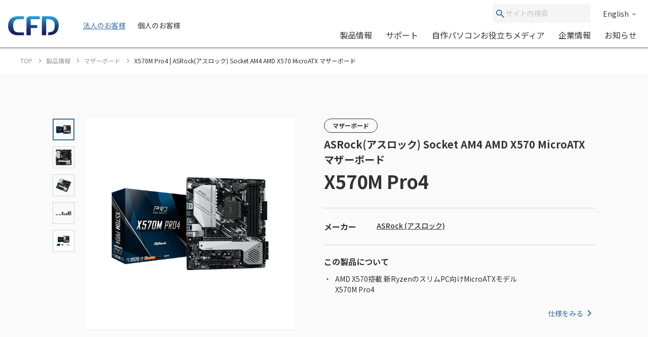

--- FILE ---
content_type: text/html; charset=UTF-8
request_url: https://www.cfd.co.jp/consumer/product/detail/x570m-pro4.html
body_size: 145375
content:
<!doctype html>
<html lang="ja_JP">


<head xmlns:xlink="http://www.w3.org/1999/xlink" prefix="og: http://ogp.me/ns# fb: http://ogp.me/ns/fb# website: http://ogp.me/ns/website#">
  <meta charset="utf-8"/>
  <meta http-equiv="X-UA-Compatible" content="IE=edge"/>
  <meta name="HandheldFriendly" content="true"/>
  <meta name="viewport" content="width=device-width, initial-scale=1, shrink-to-fit=no, viewport-fit=cover"/>
  <meta http-equiv="cleartype" content="on"/>
  <meta http-equiv="x-dns-prefetch-control" content="on"/>

  <title>X570M Pro4 | ASRock(アスロック) Socket AM4 AMD X570 MicroATX マザーボード | CFD販売株式会社 CFD Sales INC.</title>
  <meta name="twitter:title" property="og:title" content="X570M Pro4 | ASRock(アスロック) Socket AM4 AMD X570 MicroATX マザーボード | CFD販売株式会社 CFD Sales INC." />
  <meta itemprop="headline" content="X570M Pro4 | ASRock(アスロック) Socket AM4 AMD X570 MicroATX マザーボード | CFD販売株式会社 CFD Sales INC." />
  <meta itemprop="name" content="X570M Pro4 | ASRock(アスロック) Socket AM4 AMD X570 MicroATX マザーボード | CFD販売株式会社 CFD Sales INC." />


  
  
  
  
  
  
  

  <meta content="en_US" property="og:locale:alternate"/>
  <meta content="ja_JP" property="og:locale:alternate"/>
  <meta content="ko_KR" property="og:locale:alternate"/>
  <meta content="zh_CN" property="og:locale:alternate"/>
  <meta content="zh_TW" property="og:locale:alternate"/>
  <meta content="summary_large_image" name="twitter:card"/>
  <meta content="CFD販売株式会社 CFD Sales INC." property="og:site_name" />
  
  <meta content="website" property="og:type"/>
  <meta content="https://www.cfd.co.jp/consumer/product/detail/x570m-pro4.html" property="og:url" />





  <meta content="https://www.cfd.co.jp/webpim/product/image/x/x570m_pro4/x570m_pro4/x570m_pro4__0100.png" property="og:image" />
  <meta content="https://www.cfd.co.jp/webpim/product/image/x/x570m_pro4/x570m_pro4/x570m_pro4__0100.png" itemprop="image" />
  <meta content="https://www.cfd.co.jp/webpim/product/image/x/x570m_pro4/x570m_pro4/x570m_pro4__0100.png" name="twitter:image" />



  <meta http-equiv="x-ua-compatible" content="ie=edge"/>
  <meta content="SKYPE_TOOLBAR_PARSER_COMPATIBLE" name="SKYPE_TOOLBAR"/>
  <meta content="CFD販売株式会社 CFD Sales INC." name="author" />
  <meta content="CFD販売株式会社 CFD Sales INC." itemprop="author" />
  <meta content="CFD販売株式会社 CFD Sales INC." name="copyright" />
  <meta content="CFD販売株式会社 CFD Sales INC." itemprop="copyrightHolder" />


  




<!-- Google Tag Manager -->
<script>(function(w,d,s,l,i){w[l]=w[l]||[];w[l].push({'gtm.start':
new Date().getTime(),event:'gtm.js'});var f=d.getElementsByTagName(s)[0],
j=d.createElement(s),dl=l!='dataLayer'?'&l='+l:'';j.async=true;j.src=
'https://www.googletagmanager.com/gtm.js?id='+i+dl;f.parentNode.insertBefore(j,f);
})(window,document,'script','dataLayer','GTM-KVZQQSC');</script>
<!-- End Google Tag Manager -->

<!-- Google Tag Manager -->
<script>(function(w,d,s,l,i){w[l]=w[l]||[];w[l].push({'gtm.start':
new Date().getTime(),event:'gtm.js'});var f=d.getElementsByTagName(s)[0],
j=d.createElement(s),dl=l!='dataLayer'?'&l='+l:'';j.async=true;j.src=
'https://www.googletagmanager.com/gtm.js?id='+i+dl;f.parentNode.insertBefore(j,f);
})(window,document,'script','dataLayer','GTM-WH9KT8R');</script>
<!-- End Google Tag Manager -->







  <link href="https://www.cfd.co.jp" rel="dns-prefetch" />
  <link href="https://www.cfd.co.jp" rel="preconnect" />
  
  <link href="https://fonts.googleapis.com" rel="preconnect" />
  <link href="https://fonts.googleapis.com" rel="preconnect" crossorigin />
  <link href="https://fonts.googleapis.com/css2?family=Noto+Sans+JP:wght@400;500;700&amp;display=swap" rel="stylesheet" />
  <link href="/common/js/bundle.js?date=202509251200" rel="prefetch" />
  <link href="/common/js/bundle.js?date=202509251200" rel="preload" as="script" crossorigin />
  <link href="/common/js/bundle.js?date=202509251200" rel="modulepreload" />
  <link rel="stylesheet" href="/common/css/style.css?date=202407231400" />
  



  
  
    
      
    
  


<link rel="canonical" href="https://www.cfd.co.jp/biz/product/detail/x570m-pro4.html">

<meta name="robots" content="noindex" />


<script>
  var poplink3 = [
    {
      uid: '0eff0b14d1b747d5af9a47072b138369u',
      target: '#header-suggest-pc',
      deviceType: 'pcia',
    },
    {
      uid: '0eff0b14d1b747d5af9a47072b138369u',
      target: '#header-suggest-sp',
      deviceType: 'pcia',
    },
    {
      uid: '0eff0b14d1b747d5af9a47072b138369u',
      target: '#suggest-01',
      deviceType: 'pcia',
    },
    {
      uid: '0eff0b14d1b747d5af9a47072b138369u',
      target: '#suggest-02',
      deviceType: 'pcia',
    },
  ];
  (function () {
    var s = document.createElement('script');
    s.charset = 'utf-8';
    s.src = '//poplink-f.probo.biz/pl3/poplink3.js';
    document.getElementsByTagName('head')[0].appendChild(s);
  })();
</script>
</head>
    <body xmlns:xlink="http://www.w3.org/1999/xlink" class="normal">
        

<!-- Google Tag Manager (noscript) -->
<noscript><iframe src="https://www.googletagmanager.com/ns.html?id=GTM-KVZQQSC"
height="0" width="0" style="display:none;visibility:hidden"></iframe></noscript>
<!-- End Google Tag Manager (noscript) -->

<!-- Google Tag Manager (noscript) -->
<noscript><iframe src="https://www.googletagmanager.com/ns.html?id=GTM-WH9KT8R"
height="0" width="0" style="display:none;visibility:hidden"></iframe></noscript>
<!-- End Google Tag Manager (noscript) -->




        <div id="app">
            <div class="el-page-wrapper">
                


  
    ﻿


                <el-site-header inline-template api-path-search-product-name="/xhr-test/product-name.json">
    <div class="el-site-header">
      <div class="el-site-header__shadow">
        <div class="el-site-header__inner">
          <div class="el-site-header__logo">
            <a href="/" title="CFD"><img src="https://www.cfd.co.jp/common/img/logo/cfd-logo.jpg" alt="" /></a>
          </div>
          <div class="el-site-header__change-type-wrapper">
            <a class="el-site-header__change-type__link" href="/biz/"><span class="el-site-header__change-type__text">法人のお客様</span></a>
            <span class="el-site-header__change-type__text">個人のお客様</span>
          </div>
          <div class="el-site-header__nav-wrapper--pc">
            <div class="el-site-header__nav-row--pc">
                <form class="el-site-header__search--pc" data-href="/consumer/search/index.html" @submit.prevent="onSubmitSearch($event)">
                    <button class="el-site-header__search--pc__submit" type="submit">
                        <i class="icn-search el-site-header__search--pc__arr" aria-hidden="true"><svg><use xlink:href="#icn-search"></use></svg></i>
                    </button>
                    <input class="el-site-header__search--pc__input" type="text" name="keyword" id="header-suggest-pc" placeholder="サイト内検索" />
                </form>
<a class="el-site-header__language-link" href="/biz/en/corporate/"><span class="el-site-header__language-link__text">English</span><i class="icn-chevron--down el-site-header__language-link__arr" aria-hidden="true">
                <svg>
                  <use xlink:href="#icn-chevron--down"></use></svg></i></a>            </div>
            <div class="el-site-header__nav-row--pc">
              <div class="el-site-header__nav-lower--pc">
                <el-site-header-mega-menu v-cloak>
                  <template #trigger><a href="/consumer/product/">製品情報</a></template>
                  <template #region><a class="el-site-header-mega-menu__heading" href="/consumer/product/">製品情報</a>
                    <div class="el-site-header-mega-menu__inner">
                      <el-tab v-cloak inline-template>
                        <div class="el-tab" data-style="2" data-tab-len="2">
                          <div class="el-tab__tablist">
                            <div class="el-tab__tablist__inner" role="tablist">
                              <button class="el-tab-head" :id="returnId('head', 0)" role="tab" :aria-controls="returnId('body', 0)" :aria-selected="isActive(0)" :tabindex="isActive(0) ? null : '-1'" @click="onTriggerClicked($event, 0)">製品カテゴリから探す</button>
                              <button class="el-tab-head" :id="returnId('head', 1)" role="tab" :aria-controls="returnId('body', 1)" :aria-selected="isActive(1)" :tabindex="isActive(1) ? null : '-1'" @click="onTriggerClicked($event, 1)">メーカー・ブランドから探す</button>
                            </div>
                            <button class="el-tab__tablist__scroll-btn el-tab__tablist__scroll-btn--right" v-show="showScrollRight" @click="scrollRightOverflowY()">
                              <i class="icn-chevron--right el-tab__tablist__symbol" aria-hidden="true">
                                <svg>
                                  <use xlink:href="#icn-chevron--right"></use></svg></i>
                            </button>
                            <button class="el-tab__tablist__scroll-btn el-tab__tablist____scroll-btn--left" v-show="showScrollLeft" @click="scrollLeftOverflowY()">
                              <i class="icn-chevron--left el-tab__tablist__symbol" aria-hidden="true">
                                <svg>
                                  <use xlink:href="#icn-chevron--left"></use></svg></i>
                            </button>
                          </div>
                          <div class="el-tab__tabpanellist">
                            <div class="el-tab-body" :id="returnId('body', 0)" role="tabpanel" :aria-hidden="!isActive(0)" :aria-labelledby="returnId('head', 0)" tabindex="0">
                              <div class="el-site-header-mega-menu__inner" data-column="d6" data-direction="row">
                                <div class="el-site-header-mega-menu__column">
                                  <div class="el-site-header-mega-menu__item">
                                    <div class="el-site-header-mega-menu__item__heading"><span>パソコンパーツ</span></div>
                                    <ul class="el-site-header-mega-menu__item__list">
                                      <li class="el-site-header-mega-menu__item__list__item">
                                        <a href="/consumer/product/category/memory.html">メモリ<img /></a>
                                      </li>
                                      <li class="el-site-header-mega-menu__item__list__item">
                                        <a href="/consumer/product/category/cpu.html">CPU<img /></a>
                                      </li>
                                      <li class="el-site-header-mega-menu__item__list__item">
                                        <a href="/consumer/product/category/motherboard.html">マザーボード<img /></a>
                                      </li>
                                      <li class="el-site-header-mega-menu__item__list__item">
                                        <a href="/consumer/product/category/graphics-board.html">グラフィックボード(GPU)/ビデオカード<img /></a>
                                      </li>
                                      <li class="el-site-header-mega-menu__item__list__item">
                                        <a href="/consumer/product/category/pc-case.html">PCケース<img /></a>
                                      </li>
                                      <li class="el-site-header-mega-menu__item__list__item">
                                        <a href="/consumer/product/category/minipc.html">ベアボーン/ミニPC<img /></a>
                                      </li>
                                      <li class="el-site-header-mega-menu__item__list__item">
                                        <a href="/consumer/product/category/cpu-cooler.html">CPUクーラー<img /></a>
                                      </li>
                                      <li class="el-site-header-mega-menu__item__list__item">
                                        <a href="/consumer/product/category/accessory-fan.html">ファン<img /></a>
                                      </li>
                                      <li class="el-site-header-mega-menu__item__list__item">
                                        <a href="/consumer/product/category/accessory-led.html">LED関連<img /></a>
                                      </li>
                                      <li class="el-site-header-mega-menu__item__list__item">
                                        <a href="/consumer/product/category/interface.html">インターフェースボード<img /></a>
                                      </li>
                                      <li class="el-site-header-mega-menu__item__list__item">
                                        <a href="/consumer/product/category/network.html">ネットワーク関連<img /></a>
                                      </li>
                                      <li class="el-site-header-mega-menu__item__list__item">
                                        <a href="/consumer/product/category/power.html">電源ユニット<img /></a>
                                      </li>
                                    </ul>
                                  </div>
                                </div>
                                <div class="el-site-header-mega-menu__column">
                                  <div class="el-site-header-mega-menu__item">
                                    <div class="el-site-header-mega-menu__item__heading"><span>ドライブ/ストレージ</span></div>
                                    <ul class="el-site-header-mega-menu__item__list">
                                      <li class="el-site-header-mega-menu__item__list__item">
                                        <a href="/consumer/product/category/hdd.html">HDD(ハードディスク)<img /></a>
                                      </li>
                                      <li class="el-site-header-mega-menu__item__list__item">
                                        <a href="/consumer/product/category/ssd.html">SSD<img /></a>
                                      </li>
                                      <li class="el-site-header-mega-menu__item__list__item">
                                        <a href="/consumer/product/category/case.html">SSD/HDDケース<img /></a>
                                      </li>
                                    </ul>
                                  </div>
                                  <div class="el-site-header-mega-menu__item">
                                    <div class="el-site-header-mega-menu__item__heading"><span>パソコン周辺機器</span></div>
                                    <ul class="el-site-header-mega-menu__item__list">
                                      <li class="el-site-header-mega-menu__item__list__item">
                                        <a href="/consumer/product/category/display.html">PCモニター/液晶ディスプレイ/ゲーミングディスプレイ<img /></a>
                                      </li>
                                      <li class="el-site-header-mega-menu__item__list__item">
                                        <a href="/consumer/product/category/keyboard.html">キーボード/ゲーミングキーボード<img /></a>
                                      </li>
                                      <li class="el-site-header-mega-menu__item__list__item">
                                        <a href="/consumer/product/category/mouse.html">マウス/ゲーミングマウス/マウスパッド<img /></a>
                                      </li>
                                      <li class="el-site-header-mega-menu__item__list__item">
                                        <a href="/consumer/product/category/gaminggearheadset.html">ヘッドホン/ヘッドセット<img /></a>
                                      </li>
                                      <li class="el-site-header-mega-menu__item__list__item">
                                        <a href="/consumer/product/category/microphone.html">マイク<img /></a>
                                      </li>
                                      <li class="el-site-header-mega-menu__item__list__item">
                                        <a href="/consumer/product/category/multimedia.html">マルチメディア関連<img /></a>
                                      </li>
                                      <li class="el-site-header-mega-menu__item__list__item">
                                        <a href="/consumer/product/category/auxiliary-input-device.html">補助入力デバイス(左手デバイス)<img /></a>
                                      </li>
                                      <li class="el-site-header-mega-menu__item__list__item">
                                        <a href="/consumer/product/category/docking-station.html">ドッキングステーション<img /></a>
                                      </li>
                                      <li class="el-site-header-mega-menu__item__list__item">
                                        <a href="/consumer/product/category/supply.html">サプライ品<img /></a>
                                      </li>
                                    </ul>
                                  </div>
                                </div>
                                <div class="el-site-header-mega-menu__column">
                                  <div class="el-site-header-mega-menu__item">
                                    <div class="el-site-header-mega-menu__item__heading"><span>ドローン</span></div>
                                    <ul class="el-site-header-mega-menu__item__list">
                                      <li class="el-site-header-mega-menu__item__list__item">
                                        <a href="/consumer/product/category/drone.html">空中ドローン<img /></a>
                                      </li>
                                      <li class="el-site-header-mega-menu__item__list__item">
                                        <a href="/consumer/product/category/rov.html">水中ドローン<img /></a>
                                      </li>
                                    </ul>
                                  </div>
                                  <div class="el-site-header-mega-menu__item">
                                    <div class="el-site-header-mega-menu__item__heading"><span>カメラ</span></div>
                                    <ul class="el-site-header-mega-menu__item__list">
                                      <li class="el-site-header-mega-menu__item__list__item">
                                        <a href="/consumer/product/category/accamera.html">アクションカメラ<img /></a>
                                      </li>
                                      <li class="el-site-header-mega-menu__item__list__item">
                                        <a href="/consumer/product/category/handy-cam.html">スタビライザー<img /></a>
                                      </li>
                                      <li class="el-site-header-mega-menu__item__list__item">
                                        <a href="/consumer/product/category/handy-cam-accessory.html">カメラ関連アクセサリー<img /></a>
                                      </li>
                                      <li class="el-site-header-mega-menu__item__list__item">
                                        <a href="/consumer/product/category/microphone.html">マイク<img /></a>
                                      </li>
                                    </ul>
                                  </div>
                                  <div class="el-site-header-mega-menu__item">
                                    <div class="el-site-header-mega-menu__item__heading"><span>STEM/ICT教育</span></div>
                                    <ul class="el-site-header-mega-menu__item__list">
                                      <li class="el-site-header-mega-menu__item__list__item">
                                        <a href="/consumer/product/category/programing.html">プログラミング教材<img /></a>
                                      </li>
                                    </ul>
                                  </div>
                                </div>
                                <div class="el-site-header-mega-menu__column">
                                  <div class="el-site-header-mega-menu__item">
                                    <div class="el-site-header-mega-menu__item__heading"><span>ウェアラブル</span></div>
                                    <ul class="el-site-header-mega-menu__item__list">
                                      <li class="el-site-header-mega-menu__item__list__item">
                                        <a href="/consumer/product/category/smartglass.html">スマートグラス<img /></a>
                                      </li>
                                    </ul>
                                  </div>
                                  <div class="el-site-header-mega-menu__item">
                                    <div class="el-site-header-mega-menu__item__heading"><span>家電</span></div>
                                    <ul class="el-site-header-mega-menu__item__list">
                                      <li class="el-site-header-mega-menu__item__list__item">
                                        <a href="/consumer/product/category/robot-cleaner.html">ロボット掃除機<img /></a>
                                      </li>
                                      <li class="el-site-header-mega-menu__item__list__item">
                                        <a href="/consumer/product/category/vacuum-and-mop.html">水拭き掃除機</a>
                                      </li>
                                      <li class="el-site-header-mega-menu__item__list__item">
                                        <a href="/consumer/product/category/hair-dryer.html">ヘアドライヤー</a>
                                      </li>
                                      <li class="el-site-header-mega-menu__item__list__item">
                                        <a href="/consumer/product/category/portable-battery.html">ポータブル電源</a>
                                      </li>
                                    </ul>
                                  </div>
                                </div>
                                <div class="el-site-header-mega-menu__column">
                                  <div class="el-site-header-mega-menu__item">
                                    <div class="el-site-header-mega-menu__item__heading"><span>ゲーミング関連製品</span></div>
                                    <ul class="el-site-header-mega-menu__item__list">
                                      <li class="el-site-header-mega-menu__item__list__item">
                                        <a href="/consumer/product/category/graphics-board.html">グラフィックボード(GPU)/ビデオカード<img /></a>
                                      </li>
                                      <li class="el-site-header-mega-menu__item__list__item">
                                        <a href="/consumer/product/category/display.html">PCモニター/液晶ディスプレイ/ゲーミングディスプレイ<img /></a>
                                      </li>
                                      <li class="el-site-header-mega-menu__item__list__item">
                                        <a href="/consumer/product/category/keyboard.html">キーボード/ゲーミングキーボード<img /></a>
                                      </li>
                                      <li class="el-site-header-mega-menu__item__list__item">
                                        <a href="/consumer/product/category/mouse.html">マウス/ゲーミングマウス/マウスパッド<img /></a>
                                      </li>
                                      <li class="el-site-header-mega-menu__item__list__item">
                                        <a href="/consumer/product/category/gaminggearheadset.html">ヘッドホン/ヘッドセット<img /></a>
                                      </li>
                                      <li class="el-site-header-mega-menu__item__list__item">
                                        <a href="/consumer/product/category/microphone.html">マイク<img /></a>
                                      </li>
                                      <li class="el-site-header-mega-menu__item__list__item">
                                        <a href="/consumer/product/category/gamingchair.html">ゲーミングチェア<img /></a>
                                      </li>
                                      <li class="el-site-header-mega-menu__item__list__item">
                                        <a href="/consumer/product/category/pc.html">PC<img /></a>
                                      </li>
                                      <li class="el-site-header-mega-menu__item__list__item">
                                        <a href="/consumer/product/category/p-pc.html">ポータブルPC<img /></a>
                                      </li>
                                      <li class="el-site-header-mega-menu__item__list__item">
                                        <a href="/consumer/product/category/apparel.html">アパレル<img /></a>
                                      </li>
                                    </ul>
                                  </div>
                                </div>
                              </div>
                            </div>
                            <div class="el-tab-body" :id="returnId('body', 1)" role="tabpanel" :aria-hidden="!isActive(1)" :aria-labelledby="returnId('head', 1)" tabindex="0">
                              <div class="el-site-header-mega-menu__inner" data-direction="column">
                                  <div class="el-site-header-mega-menu__item">
                                    <div class="el-site-header-mega-menu__item__heading"><span>オリジナルブランド</span></div>
                                    <ul class="el-site-header-mega-menu__item__list">
                                      <li class="el-site-header-mega-menu__item__list__item">
                                        <a href="/consumer/brand/cfd.html"><img src="/consumer/common/header/logo_2.jpg" art="CFD" /></a>
                                      </li>
                                      <li class="el-site-header-mega-menu__item__list__item">
                                        <a href="/consumer/brand/cfd-gaming.html"><img src="/consumer/common/header/logo_24.jpg" art="CFD Gaming" /></a>
                                      </li>
                                      <li class="el-site-header-mega-menu__item__list__item">
                                        <a href="/consumer/brand/cfd-selection.html"><img src="/consumer/common/header/logo_25.jpg" art="CFD Selection" /></a>
                                      </li>
                                      <li class="el-site-header-mega-menu__item__list__item">
                                        <a href="/consumer/brand/cfd-standard.html"><img src="/consumer/common/header/logo_cfdstandard_78x48.jpg" art="CFD Standard" /></a>
                                      </li>
                                      <li class="el-site-header-mega-menu__item__list__item">
                                        <a href="/consumer/brand/cfd-panram.html"><img src="/consumer/common/header/logo_26.jpg" art="CFD Panram" /></a>
                                      </li>
                                      <li class="el-site-header-mega-menu__item__list__item">
                                        <a href="/consumer/brand/kuroutoshikou.html"><img src="/consumer/common/header/logo_3.jpg" art="玄人志向" /></a>
                                      </li>
                                      <li class="el-site-header-mega-menu__item__list__item">
                                        <a href="/consumer/brand/galakuro-gaming.html"><img src="/consumer/common/header/logo_27.jpg" art="GALAKURO GAMING" /></a>
                                      </li>
                                    </ul>
                                  </div>
                                  <div class="el-site-header-mega-menu__item">
                                    <div class="el-site-header-mega-menu__item__heading"><span>取り扱いメーカー</span></div>
                                    <ul class="el-site-header-mega-menu__item__list">
                                      <li class="el-site-header-mega-menu__item__list__item">
                                        <a href="/consumer/brand/amd.html"><img src="/consumer/common/header/logo_4.jpg" art="AMD" /></a>
                                      </li>
                                      <li class="el-site-header-mega-menu__item__list__item">
                                        <a href="/consumer/brand/asrock.html"><img src="/consumer/common/header/logo_5.jpg" art="AsRock" /></a>
                                      </li>
                                      <li class="el-site-header-mega-menu__item__list__item">
                                        <a href="/consumer/brand/asus.html"><img src="/consumer/common/header/logo_asus.jpg" art="ASUS" /></a>
                                      </li>
                                      <!-- <li class="el-site-header-mega-menu__item__list__item">
                                        <a href="/consumer/brand/ayaneo.html"><img src="/consumer/common/header/logo_ayaneo_78x48.jpg" art="AYANEO" /></a>
                                      </li> -->
                                      <li class="el-site-header-mega-menu__item__list__item">
                                        <a href="/consumer/brand/benq.html"><img src="/consumer/common/header/logo_8.jpg" art="BenQ" /></a>
                                      </li>
                                      <!-- <li class="el-site-header-mega-menu__item__list__item">
                                        <a href="/consumer/brand/bitfenix.html"><img src="/consumer/common/header/logo_9.jpg" art="BitFenix" /></a>
                                      </li> -->
                                      <li class="el-site-header-mega-menu__item__list__item">
                                        <a href="/consumer/brand/blackmagic-design.html"><img src="/consumer/common/header/logo_10.jpg" art="Blackmagic Design" /></a>
                                      </li>
                                      <!-- <li class="el-site-header-mega-menu__item__list__item">
                                        <a href="/consumer/brand/cherry-xtrfy.html"><img src="/consumer/common/header/logo_header_cherryxtrfy.jpg" art="CHASING" /></a>
                                      </li> -->
                                      <li class="el-site-header-mega-menu__item__list__item">
                                        <a href="/consumer/brand/chasing.html"><img src="/consumer/common/header/logo_11.jpg" art="CHASING" /></a>
                                      </li>
                                      <li class="el-site-header-mega-menu__item__list__item">
                                        <a href="/consumer/brand/crucial.html"><img src="/consumer/common/header/logo_12.jpg" art="Crucial by Micron" /></a>
                                      </li>
                                      <li class="el-site-header-mega-menu__item__list__item">
                                        <a href="/consumer/brand/dji.html"><img src="/consumer/common/header/logo_13.jpg" art="DJI" /></a>
                                      </li>
                                      <!-- <li class="el-site-header-mega-menu__item__list__item">
                                        <a href="/consumer/brand/dreame.html"><img src="/consumer/common/header/logo_dreame_78x48.jpg" art="Dreame(ドリームミー)" /></a>
                                      </li> -->
                                      <li class="el-site-header-mega-menu__item__list__item">
                                        <a href="/consumer/brand/galaxy.html"><img src="/consumer/common/header/logo_14.jpg" art="GALAXY Microsystems" /></a>
                                      </li>
                                      <li class="el-site-header-mega-menu__item__list__item">
                                        <a href="/consumer/brand/gigabyte.html"><img src="/consumer/common/header/logo_15.jpg" art="GIGABYTE" /></a>
                                      </li>
                                    </ul>
                                    <ul class="el-site-header-mega-menu__item__list">
                                      <li class="el-site-header-mega-menu__item__list__item">
                                        <a href="/consumer/brand/id-cooling.html"><img src="/consumer/common/header/header_logo_id-cooling.jpg" art="ID-COOLING" /></a>
                                      </li>
                                      <li class="el-site-header-mega-menu__item__list__item">
                                        <a href="/consumer/brand/inwin.html"><img src="/consumer/common/header/logo_16.jpg" art="In Win" /></a>
                                      </li>
                                      <!-- <li class="el-site-header-mega-menu__item__list__item">
                                        <a href="/consumer/brand/loupedeck.html"><img src="/consumer/common/header/logo_loupedeck_78x48.jpg" art="Loupedeck" /></a>
                                      </li> -->
                                      <li class="el-site-header-mega-menu__item__list__item">
                                        <a href="/consumer/brand/montech.html"><img src="/consumer/common/header/logo_montech_78x48.jpg" art="MONTECH" /></a>
                                      </li>
                                      <li class="el-site-header-mega-menu__item__list__item">
                                        <a href="/consumer/brand/pgytech.html"><img src="/consumer/common/header/logo_17.jpg" art="PGYTECH" /></a>
                                      </li>
                                      <li class="el-site-header-mega-menu__item__list__item">
                                        <a href="/consumer/brand/powercolor.html"><img src="/consumer/common/header/logo_18.jpg" art="PowerColor" /></a>
                                      </li>
                                      <li class="el-site-header-mega-menu__item__list__item">
                                        <a href="/consumer/brand/qysea.html"><img src="/consumer/common/header/logo_20.jpg" art="QYSEA" /></a>
                                      </li>
                                      <li class="el-site-header-mega-menu__item__list__item">
                                        <a href="/consumer/brand/sandisk.html"><img src="/consumer/common/header/header_logo_sandisk.jpg" art="SANDISK" /></a>
                                      </li>
                                      <li class="el-site-header-mega-menu__item__list__item">
                                        <a href="/consumer/brand/seagate.html"><img src="/consumer/common/header/logo_21.jpg" art="Seagate" /></a>
                                      </li>
                                      <li class="el-site-header-mega-menu__item__list__item">
                                        <a href="/consumer/brand/sparkle.html"><img src="/consumer/common/header/logo_header_sparkle.jpg" art="SPARKLE" /></a>
                                      </li>
                                      <!-- <li class="el-site-header-mega-menu__item__list__item">
                                        <a href="/consumer/brand/tcl.html"><img src="/consumer/common/header/logo_tcl.jpg" art="TCL" /></a>
                                      </li> -->
                                      <li class="el-site-header-mega-menu__item__list__item">
                                        <a href="/consumer/brand/tryx.html"><img src="/consumer/common/header/header_logo_tryx.jpg" art="TRYX" /></a>
                                      </li>
                                      <!--<li class="el-site-header-mega-menu__item__list__item">
                                        <a href="/consumer/brand/vxfly.html"><img src="/consumer/common/header/logo_22.jpg" art="VxFly" /></a>
                                      </li>-->
                                      <li class="el-site-header-mega-menu__item__list__item">
                                        <a href="/consumer/brand/westerndigital.html"><img src="/consumer/common/header/logo_23.jpg" art="WesternDigital" /></a>
                                      </li>
                                    </ul>
                                  </div>
                                </div>
                            </div>
                          </div>
                      </el-tab>
                    </div>
                  </template>
                </el-site-header-mega-menu>

                <el-site-header-mega-menu v-cloak data-style="small">
                  <template #trigger><a href="/consumer/support/">サポート</a></template>
                  <template #region>
                    <div class="el-site-header-mega-menu__inner">
                      <div class="el-site-header-mega-menu__item">
                        <ul class="el-site-header-mega-menu__item__list">
                          <li class="el-site-header-mega-menu__item__list__item">
                            <a href="/consumer/support/#support-information">製品サポート案内<img /></a>
                          </li>
                          <li class="el-site-header-mega-menu__item__list__item">
                            <a href="/consumer/support/#support-question">よくある質問<img /></a>
                          </li>
                        </ul>
                      </div>
                    </div>
                  </template>
                </el-site-header-mega-menu>

                <el-site-header-mega-menu v-cloak>
                  <template #trigger><a href="/article/">自作パソコンお役立ちメディア</a></template>
                  <template #region
                    ><a class="el-site-header-mega-menu__heading" href="/article/">CFD PCパーツナビ － 自作パソコンお役立ちメディア</a>
                    <div class="el-site-header-mega-menu__inner" data-column="d1" data-direction="row">
                      <div class="el-site-header-mega-menu__column">
                        <div class="el-site-header-mega-menu__item">
                          <div class="el-site-header-mega-menu__item__heading"><span>カテゴリ一覧</span></div>
                          <ul class="el-site-header-mega-menu__item__list">
                            <li class="el-site-header-mega-menu__item__list__item">
                              <a href="/article/ssd/">SSD<img /></a>
                            </li>
                            <li class="el-site-header-mega-menu__item__list__item">
                              <a href="/article/memory/">メモリ<img /></a>
                            </li>
                            <li class="el-site-header-mega-menu__item__list__item">
                              <a href="/article/power/">電源ユニット<img /></a>
                            </li>
                            <li class="el-site-header-mega-menu__item__list__item">
                              <a href="/article/graphics-board/">グラフィックボード<img /></a>
                            </li>
                            <li class="el-site-header-mega-menu__item__list__item">
                              <a href="/article/gaming-chair/">ゲーミングチェア<img /></a>
                            </li>
                          </ul>
                        </div>
                      </div>
                    </div>
                  </template>
                </el-site-header-mega-menu>

                <a class="el-site-header__nav-lower--pc__item" href="/consumer/corporate/">企業情報</a><a class="el-site-header__nav-lower--pc__item" href="/consumer/news/">お知らせ</a>
              </div>
            </div>
          </div>
          <div class="el-site-header__nav-wrapper--sp">
            <button class="el-site-header__search-trigger--sp" @click="onClickedSearchTriggerSp($event)">
              <i class="icn-search" aria-hidden="true">
                <svg>
                  <use xlink:href="#icn-search"></use></svg></i>
            </button>
            <button class="el-site-header__nav-trigger--sp" @click="onClickedNavTriggerSp($event)" :aria-expanded="_isActiveGlobalNavSp.toString()">
              <span class="el-site-header__nav-trigger--sp__inner"><span class="el-site-header__nav-trigger--sp__line"></span><span class="el-site-header__nav-trigger--sp__line"></span><span class="el-site-header__nav-trigger--sp__line"></span></span>
            </button>
          </div>
        </div>
      </div>
      <form class="el-site-header__search--sp" v-cloak :aria-hidden="!_isActiveSearchSp" @submit.prevent="onSubmitSearch($event)" action>
        <input class="el-site-header__search--sp__input" type="text" name="keyword" placeholder="検索ワード入力" />
        <button class="el-site-header__search--sp__submit" type="submit">
          <i class="icn-search el-site-header__search--sp__arr" aria-hidden="true">
            <svg>
              <use xlink:href="#icn-search"></use></svg></i>
        </button>
      </form>
      <div class="el-site-header-global-nav--sp" v-cloak :aria-hidden="!_isActiveGlobalNavSp" v-scroll-lock="_isActiveGlobalNavSp">
        <div class="el-site-header-global-nav--sp__main-container">
          <el-site-header-sp-accordion v-cloak>
            <template #trigger>製品情報</template>
            <template #region>
              <div class="el-site-header-global-nav--sp__main-item">
                <a class="el-site-header-global-nav--sp__main-item__inner" href="/consumer/product/"><span>製品情報トップ</span></a>
              </div>
              <div class="el-site-header-global-nav--sp__main-item">
                <a class="el-site-header-global-nav--sp__main-item__inner" href="/consumer/product/#product-category"><span>製品カテゴリから探す</span></a>
              </div>
              <div class="el-site-header-global-nav--sp__main-item">
                <a class="el-site-header-global-nav--sp__main-item__inner" href="/consumer/product/#maker-brand"><span>取り扱いブランド・メーカーから探す</span></a>
              </div>
            </template>
          </el-site-header-sp-accordion>
          <el-site-header-sp-accordion v-cloak>
            <template #trigger>サポート</template>
            <template #region>
              <div class="el-site-header-global-nav--sp__main-item">
                <a class="el-site-header-global-nav--sp__main-item__inner" href="/consumer/support/"><span>サポートトップ</span></a>
              </div>
              <div class="el-site-header-global-nav--sp__main-item">
                <a class="el-site-header-global-nav--sp__main-item__inner" href="/consumer/support/#support-information"><span>製品・サポート案内</span></a>
              </div>
              <div class="el-site-header-global-nav--sp__main-item">
                <a class="el-site-header-global-nav--sp__main-item__inner" href="/consumer/support/#support-question"><span>よくある質問</span></a>
              </div>
            </template>
          </el-site-header-sp-accordion>
          <el-site-header-sp-accordion v-cloak>
            <template #trigger>自作パソコンお役立ちメディア</template>
            <template #region>
              <div class="el-site-header-global-nav--sp__main-item">
                <a class="el-site-header-global-nav--sp__main-item__inner" href="/article/"><span>CFD PCパーツナビ － 自作パソコンお役立ちメディア</span></a>
              </div>
              <div class="el-site-header-global-nav--sp__main-item">
                <a class="el-site-header-global-nav--sp__main-item__inner" href="/article/ssd/"><span>SSD</span></a>
              </div>
              <div class="el-site-header-global-nav--sp__main-item">
                <a class="el-site-header-global-nav--sp__main-item__inner" href="/article/memory/"><span>メモリ</span></a>
              </div>
              <div class="el-site-header-global-nav--sp__main-item">
                <a class="el-site-header-global-nav--sp__main-item__inner" href="/article/power/"><span>電源ユニット</span></a>
              </div>
              <div class="el-site-header-global-nav--sp__main-item">
                <a class="el-site-header-global-nav--sp__main-item__inner" href="/article/graphics-board/"><span>グラフィックボード</span></a>
              </div>
              <div class="el-site-header-global-nav--sp__main-item">
                <a class="el-site-header-global-nav--sp__main-item__inner" href="/article/gaming-chair/"><span>ゲーミングチェア</span></a>
              </div>
            </template>
          </el-site-header-sp-accordion>
          <div class="el-site-header-global-nav--sp__main-item">
            <a class="el-site-header-global-nav--sp__main-item__inner" href="/consumer/corporate/"><span>企業情報</span></a>
          </div>
          <div class="el-site-header-global-nav--sp__main-item">
            <a class="el-site-header-global-nav--sp__main-item__inner" href="/consumer/news/"><span>お知らせ</span></a>
          </div>
          <div class="el-site-header-global-nav--sp__main-item">
            <a class="el-site-header-global-nav--sp__main-item__inner" href="/biz/"><span>法人のお客さまはこちら</span></a>
          </div>
        </div>
      </div>
    </div>
</el-site-header>


  
  

                <main class="el-contents-wrapper" role="main">
                    
                    




<nav class="el-breadcrumbs">
    <ol class="el-breadcrumbs__inner" itemscope itemtype="http://schema.org/BreadcrumbList">
        
        
            
                
                

                
                

            
        
            
                
                
                <li class="el-breadcrumbs-item" itemprop="itemListElement" itemscope itemtype="http://schema.org/ListItem">
                    <a class="el-breadcrumbs-item__inner" href="/consumer/index.html" itemid="/consumer/index.html" itemprop="item" itemtype="http://schema.org/Thing">
                        
                            
                            <span itemprop="name">TOP</span>
                        
                        <i class="icn-chevron--right el-breadcrumbs-item__chevron" aria-hidden="true"><svg><use xlink:href="#icn-chevron--right"></use></svg></i>
                    </a>
                    <meta itemprop="position" content="2" />
                </li>
                

                
                

            
        
            
                
                
                <li class="el-breadcrumbs-item" itemprop="itemListElement" itemscope itemtype="http://schema.org/ListItem">
                    <a class="el-breadcrumbs-item__inner" href="/consumer/product/index.html" itemid="/consumer/product/index.html" itemprop="item" itemtype="http://schema.org/Thing">
                        
                            
                            <span itemprop="name">製品情報</span>
                        
                        <i class="icn-chevron--right el-breadcrumbs-item__chevron" aria-hidden="true"><svg><use xlink:href="#icn-chevron--right"></use></svg></i>
                    </a>
                    <meta itemprop="position" content="3" />
                </li>
                

                
                

            
        
        
            
            <li class="el-breadcrumbs-item" itemprop="itemListElement" itemscope itemtype="http://schema.org/ListItem">
                <a class="el-breadcrumbs-item__inner" href="/consumer/product/category/motherboard.html" itemid="/consumer/product/category/motherboard.html" itemprop="item" itemtype="http://schema.org/Thing">
                    <span itemprop="name">マザーボード</span>
                    <i class="icn-chevron--right el-breadcrumbs-item__chevron" aria-hidden="true"><svg><use xlink:href="#icn-chevron--right"></use></svg></i>
                </a>
                <meta itemprop="position" content="4" />
            </li>
            
            
        
        <li class="el-breadcrumbs-item" itemprop="itemListElement" itemscope itemtype="http://schema.org/ListItem">
            <a class="el-breadcrumbs-item__inner" href="/consumer/product/detail/x570m-pro4.html" itemid="/consumer/product/detail/x570m-pro4.html" itemprop="item" itemtype="http://schema.org/Thing" aria-current="page">
                <span itemprop="name">X570M Pro4 | ASRock(アスロック) Socket AM4 AMD X570 MicroATX マザーボード</span>
                <i class="icn-chevron--right el-breadcrumbs-item__chevron" aria-hidden="true"><svg><use xlink:href="#icn-chevron--right"></use></svg></i>
            </a>
            
            <meta itemprop="position" content="5" />
            
        </li>
    </ol>
</nav>


                    
                    
                    
                    
    <div class="el-section" data-bg-color="7" data-narrow-mini="true">
        <div class="el-product-leaf">
            <div class="el-product-leaf__inner">
                <div class="el-product-leaf__row" data-layout="4-6">
                    <div class="el-product-leaf__column">
                        <div class="el-product-leaf__heading-container" data-hide-on-pc="true">
                            
                            <span class="el-product-leaf__category">マザーボード</span>
                            
    
                            <p class="el-product-leaf__sub-heading">ASRock(アスロック) Socket AM4 AMD X570 MicroATX マザーボード</p>
                            <h1 class="el-product-leaf__heading">
                                <span>X570M Pro4</span>
                            </h1>
                        </div>
                        <!-- /el-product-leaf__heading-container -->                      
                        <div class="el-product-leaf__slider-container">
                            <el-product-leaf-slider v-cloak :images="[
                                
                                    { src: '/webpim/product/image/x/x570m_pro4/x570m_pro4/x570m_pro4__0100.png' },
                                    
                                
    
                                
                                    { src: '/webpim/product/image/x/x570m_pro4/x570m_pro4/x570m_pro4__0101.png' },
                                    
                                
    
                                
                                    { src: '/webpim/product/image/x/x570m_pro4/x570m_pro4/x570m_pro4__0102.png' },
                                    
                                
    
                                
                                    { src: '/webpim/product/image/x/x570m_pro4/x570m_pro4/x570m_pro4__0103.png' },
                                    
                                
    
                                
                                    { src: '/webpim/product/image/x/x570m_pro4/x570m_pro4/x570m_pro4__0104.jpg' },
                                    
                                

                                
                            ]" >
                            </el-product-leaf-slider>
                        </div>
                        <!-- /el-product-leaf__slider-container -->
                    </div>
                    <!-- /el-product-leaf__column -->
                    <div class="el-product-leaf__column">
                        <div class="el-product-leaf__heading-container" data-hide-on-sp="true">
                            
                            <span class="el-product-leaf__category">マザーボード</span>
                            
    
                            <p class="el-product-leaf__sub-heading">ASRock(アスロック) Socket AM4 AMD X570 MicroATX マザーボード</p>
                            <h1 class="el-product-leaf__heading">
                                <span>X570M Pro4</span>
                            </h1>
                        </div>
                        <!-- /el-product-leaf__heading-container -->
    
                        <div class="el-product-leaf__info">
                            
                            
    



                            

        
                            
                <div class="el-product-leaf__info__item">
                    <span class="el-product-leaf__info__heading">メーカー</span>
                    <a class="el-product-leaf__info__text" href="/consumer/brand/asrock.html">ASRock (アスロック)
                    </a>
                </div>
                <!-- /el-product-leaf__info__item -->

                            
                            



    

    

    

    

    

    

    

    

    

    

    

    

    

    

    

    

    

    

    

    

    

    

    

    

    

    

    

    

    

    

    

    

    

    

    

    

    

    

    

    

    

    

    

    

    

    

    

    

    

    

    

    

    

    

    

    

    

    

    

    

    

    

    

    

    

    

    

    

    

    

    

    

    

    

    

    

    

    

    

    

    

    

    

    

    

    

    

    

    

    

    

    

    

    

    

    

    

    

    

    

    

    

    

    

    

    

    

    

    

    

    

    

    

    

    

    

    

    

    

    

    

    

    

    

    

    

    

    

    

    

    

    

    

    

    

    

    

    

    

    

    

    

    

    

    

    

    

    

    

    

    

    

    

    

    

    

    

    

    

    

    

    

    

    

    

    

    

    

    

    

    

    

    

    

    

    

    

    

    

    

    

    

    

    

    

    

    

    

    

    

    

    

    

    

    

    

    

    

    

    

    

    

    

    

    

    

    

    

    

    

    

    

    

    

    

    

    

    

    

    

    

    

    

    

    

    

    

    

    

    

    

    

    

    

    

    

    

    

    

    

    

    

    

    

    

    

    

    

    

    

    

    

    

    

    

    

    

    

    

    

    

    

    

    

    

    

    

    

    

    

    

    

    

    

    

    

    

    

    

    

    

    

    

    

    

    

    

    

    

    

    

    

    

    

    

    

    

    

    

    

    

    

    

    

    

    

    

    

    

    

    

    

    

    

    

    

    

    

    

    

    

    

    

    

    

    

    

    

    

    

    

    

    

    

    

    

    

    

    

    

    

    

    

    

    

    

    

    

    

    

    

    

    

    

    

    

    

    

    

    

    

    

    

    

    

    

    

    

    

    

    

    

    

    

    

    

    

    

    

    

    

    

    

    

    

    

    

    

    

    

    

    

    

    

    

    

    

    

    

    

    

    

    

    

    

    

    

    

    

    

    

    

    

    

    

    

    

    

    

    

    

    

    

    

    

    

    

    

    

    

    

    

    

    

    

    

    

    

    

    

    

    

    

    

    

    

    

    

    

    

    

    

    

    

    

    

    

    

    

    

    

    

    

    

    

    

    

    

    

    

    

    

    

    

    

    

    

    

    

    

    

    

    

    

    

    

    

    

    

    

    

    

    

    

    

    

    

    

    

    

    

    

    

    

    

    

    

    

    

    

    

    

    

    

    

    

    

    

    

    

    

    

    

    

    

    

    

    

    

    

    

    

    

    

    

    

    

    

    

    

    

    

    

    

    

    

    

    

    

    

    

    

    

    

    

    

    

    

    

    

    

    

    

    

    

    

    

    

    

    

    

    

    

    

    

    

    

    

    

    

    

    

    

    

    

    

    

    

    

    

    

    

    

    

    

    

    

    

    

    

    

    

    

    

    

    

    

    

    

    

    

    

    

    

    

    

    

    

    

    

    

    

    

    

    

    

    

    

    

    

    

    

    

    

    

    

    

    

    

    

    

    

    

    

    

    

    

    

    

    

    

    

    

    

    

    

    

    

    

    

    

    

    

    

    

    

    

    

    

    

    

    

    

    

    

    

    

    

    

    

    

    

    

    

    

    

    

    

    

    

    

    

    

    

    

    

    

    

    

    

    

    

    

    

    

    

    

    

    

    

    

    

    

    

    

    

    

    

    

    

    

    

    

    

    

    

    

    

    

    

    

    

    

    

    

    

    

    

    

    

    

    

    

    

    

    

    

    

    

    

    

    

    

    

    

    

    

    

    

    

    

    

    

    

    

    

    

    

    

    

    

    

    

    

    

    

    

    

    

    

    

    

    

    

    

    

    

    

    

    

    

    

    

    

    

    

    

    

    

    

    

    

    

    

    

    

    

    

    

    

    

    

    

    

    

    

    

    

    

    

    

    

    

    

    

    

    

    

    

    

    

    

    

    

    

    

    

    

    

    

    

    

    

    

    

    

    

    

    

    

    

    

    

    

    

    

    

    

    

    

    

    

    

    

    

    

    

    

    

    

    

    

    

    

    

    

    

    

    

    

    

    

    

    

    

    

    

    

    

    

    

    

    

    

    

    

    

    

    

    

    

    

    

    

    

    

    

    

    

    

    

    

    

    

    

    

    

    

    

    

    

    

    

    

    

    

    

    

    

    

    

    

    

    

    

    

    

    

    

    

    

    

    

    

    

    

    

    

    

    

    

    

    

    

    

    

    

    

    

    

    

    

    

    

    

    

    

    

    

    

    

    

    

    

    

    

    

    

    

    

    

    

    

    

    

    

    

    

    

    

    

    

    

    

    

    

    

    

    

    

    

    

    

    

    

    

    

    

    

    

    

    

    

    

    

    

    

    

    

    

    

    

    

    

    

    

    

    

    

    

    

    

    

    

    

    

    

    

    

    

    

    

    

    

    

    

    

    

    

    

    

    

    

    

    

    

    

    

    

    

    

    

    

    

    

    

    

    

    

    

    

    

    

    

    

    

    

    

    

    

    

    

    

    

    

    

    

    

    

    

    

    

    

    

    

    

    

    

    

    

    

    

    

    

    

    

    

    

    

    

    

    

    

    

    

    

    

    

    

    

    

    

    

    

    

    

    

    

    

    

    

    

    

    

    

    

    

    

    

    

    

    

    

    

    

    

    

    

    

    

    

    

    

    

    

    

    

    

    

    

    

    

    

    

    

    

    

    

    

    

    

    

    

    

    

    

    

    

    

    

    

    

    

    

    

    

    

    

    

    

    

    

    

    

    

    

    

    

    

    

    

    

    

    

    

    

    

    

    

    

    

    

    

    

    

    

    

    

    

    

    

    

    

    

    

    

    

    

    

    

    

    

    

    

    

    

    

    

    

    

    

    

    

    

    

    

    

    

    

    

    

    

    

    

    

    

    

    

    

    

    

    

    

    

    

    

    

    

    

    

    

    

    

    

    

    

    

    

    

    

    

    

    

    

    

    

    

    

    

    

    

    

    

    

    

    

    

    

    

    

    

    

    

    

    

    

    

    

    

    

    

    

    

    

    

    

    

    

    

    

    

    

    

    

    

    

    

    

    

    

    

    

    

    

    

    

    

    

    

    

    

    

    

    

    

    

    

    

    

    

    

    

    

    

    

    

    

    

    

    

    

    

    

    

    

    

    

    

    

    

    

    

    

    

    

    

    

    

    

    

    

    

    

    

    

    

    

    

    

    

    

    

    

    

    

    

    

    

    

    

    

    

    

    

    

    

    

    

    

    

    

    

    

    

    

    

    

    

    

    

    

    

    

    

    

    

    

    

    

    

    

    

    

    

    

    

    

    

    

    

    

    

    

    

    

    

    

    

    

    

    

    

    

    

    

    

    

    

    

    

    

    

    

    

    

    

    

    

    

    

    

    

    

    

    

    

    

    

    

    

    

    

    

    

    

    

    

    

    

    

    

    

    

    

    

    

    

    

    

    

    

    

    

    

    

    

    

    

    

    

    

    

    

    

    

    

    

    

    

    

    

    

    

    

    

    

    

    

    

    

    

    

    

    

    

    

    

    

    

    

    

    

    

    

    

    

    

    

    

    

    

    

    

    

    

    

    

    

    

    

    

    

    

    

    

    

    

    

    

    

    

    

    

    

    

    

    

    

    

    

    

    

    

    

    

    

    

    

    

    

    

    

    

    

    

    

    

    

    

    

    

    

    

    

    

    

    

    

    

    

    

    

    

    

    

    

    

    

    

    

    

    

    

    

    

    

    

    

    

    

    

    

    

    

    

    

    

    

    

    

    

    

    

    

    

    

    

    

    

    

    

    

    

    

    

    

    

    

    

    

    

    

    

    

    

    

    

    

    

    

    

    

    

    

    

    

    

    

    

    

    

    

    

    

    

    

    

    

    

    

    

    

    

    

    

    

    

    

    

    

    

    

    

    

    

    

    

    

    

    

    

    

    

    

    

    

    

    

    

    

    

    

    

    

    

    

    

    

    

    

    

    

    

    

    

    

    

    

    

    

    

    

    

    

    

    

    

    

    

    

    

    

    

    

    

    

    

    

    

    

    

    

    

    

    

    

    

    

    

    

    

    

    

    

    

    

    

    

    

    

    

    

    

    

    

    

    

    

    

    

    

    

    

    

    

    

    

    

    

    

    

    

    

    

    

    

    

    

    

    

    

    

    

    

    

    

    

    

    

    

    

    

    

    

    

    

    

    

    

    

    

    

    

    

    

    

    

    

    

    

    

    

    

    

    

    

    

    

    

    

    

    

    

    

    

    

    

    

    

    

    

    

    

    

    

    

    

    

    

    

    

    

    

    

    

    

    

    

    

    

    

    

    

    

    

    

    

    

    

    

    

    

    

    

    

    

    

    

    

    

    

    

    

    

    

    

    

    

    

    

    

    

    

    

    

    

    

    

    

    

    

    

    

    

    

    

    

    

    

    

    

    

    

    

    

    

    

    

    

    

    

    

    

    

    

    

    

    

    

    

    

    

    

    

    

    

    

    

    

    

    

    

    

    

    

    

    

    

    

    

    

    

    

    

    

    

    

    

    

    

    

    

    

    

    

    

    

    

    

    

    

    

    

    

    

    

    

    

    

    

    

    

    

    

    

    

    

    

    

    

    

    

    

    

    

    

    

    

    

    

    

    

    

    

    

    

    

    

    

    

    

    

    

    

    

    

    

    

    

    

    

    

    

    

    

    

    

    

    

    

    

    

    

    

    

    

    

    

    

    

    

    

    

    

    

    

    

    

    

    

    

    

    

    

    

    

    

    

    

    

    

    

    

    

    

    

    

    

    

    

    

    

    

    

    

    

    

    

    

    

    

    

    

    

    

    

    

    

    

    

    

    

    

    

    

    

    

    

    

    

    

    

    

    

    

    

    

    

    

    

    

    

    

    

    

    

    

    

    

    

    

    

    

    

    

    

    

    

    

    

    

    

    

    

    

    

    

    

    

    

    

    

    

    

    

    

    

    

    

    

    

    

    

    

    

    

    

    

    

    

    

    

    

    

    

    

    

    

    

    

    

    

    

    

    

    

    

    

    

    

    

    

    

    

    

    

    

    

    

    

    

    

    

    

    

    

    

    

    

    

    

    

    

    

    

    

    

    

    

    

    

    

    

    

    

    

    

    

    

    

    

    

    

    

    

    

    

    

    

    

    

    

    

    

    

    

    

    

    

    

    

    

    

    

    

    

    

    

    

    

    

    

    

    

    

    

    

    

    

    

    

    

    

    

    

    

    

    

    

    

    

    

    

    

    

    

    

    

    

    

    

    

    

    

    

    

    

    

    

    

    

    

    

    

    

    

    

    

    

    

    

    

    

    

    

    

    

    

    

    

    

    

    

    

    

    

    

    

    

    

    

    

    

    

    

    

    

    

    

    

    

    

    

    

    

    

    

    

    

    

    

    

    

    

    

    

    

    

    

    

    

    

    

    

    

    

    

    

    

    

    

    

    

    

    

    

    

    

    

    

    

    

    

    

    

    

    

    

    

    

    

    

    

    

    

    

    

    

    

    

    

    

    

    

    

    

    

    

    

    

    

    

    

    

    

    

    

    

    

    

    

    

    

    

    

    

    

    

    

    

    

    

    

    

    

    

    

    

    

    

    

    

    

    

    

    

    

    

    

    

    

    

    

    

    

    

    

    

    

    

    

    

    

    

    

    

    

    

    

    

    

    

    

    

    

    

    

    

    

    

    

    

    

    

    

    

    

    

    

    

    

    

    

    

    

    

    

    

    

    

    

    

    

    

    

    

    

    

    

    

    

    

    

    

    

    

    

    

    

    

    

    

    

    

    

    

    

    

    

    

    

    

    

    

    

    

    

    

    

    

    

    

    

    

    

    

    

    

    

    

    

    

    

    

    

    

    

    

    

    

    

    

    

    

    

    

    

    

    

    

    

    

    

    

    

    

    

    

    

    

    

    

    

    

    

    

    

    

    

    

    

    

    

    

    

    

    

    

    

    

    

    

    

    

    

    

    

    

    

    

    

    

    

    

    

    

    

    

    

    

    

    

    

    

    

    

    

    

    

    

    

    

    

    

    

    

    

    

    

    

    

    

    

    

    

    

    

    

    

    

    

    

    

    

    

    

    

    

    

    

    

    

    

    

    

    

    

    

    

    

    

    

    

    

    

    

    

    

    

    

    

    

    

    

    

    

    

    

    

    

    

    

    

    

    

    

    

    

    

    

    

    

    

    

    

    

    

    

    

    

    

    

    

    

    

    

    

    

    

    

    

    

    

    

    

    

    

    

    

    

    

    

    

    

    

    

    

    

    

    

    

    

    

    

    

    

    

    

    

    

    

    

    

    

    

    

    

    

    

    

    

    

    

    

    

    

    

    

    

    

    

    

    

    

    

    

    

    

    

    

    

    

    

    

    

    

    

    

    

    

    

    

    

    

    

    

    

    

    

    

    

    

    

    

    

    

    

    

    

    

    

    

    

    

    

    

    

    

    

    

    

    

    

    

    

    

    

    

    

    

    

    

    

    

    

    

    

    

    

    

    

    

    

    

    

    

    

    

    

    

    

    

    

    

    

    

    

    

    

    

    

    

    

    

    

    

    

    

    

    

    

    

    

    

    

    

    

    

    

    

    

    

    

    

    

    

    

    

    

    

    

    

    

    

    

    

    

    

    

    

    

    

    

    

    

    

    

    

    

    

    

    

    

    

    

    

    

    

    

    

    

    

    

    

    

    

    

    

    

    

    

    

    

    

    

    

    

    

    

    

    

    

    

    

    

    

    

    

    

    

    

    

    

    

    

    

    

    

    

    

    

    

    

    

    

    

    

    

    

    

    

    

    

    

    

    

    

    

    

    

    

    

    

    

    

    

    

    

    

    

    

    

    

    

    

    

    

    

    

    

    

    

    

    

    

    

    

    

    

    

    

    

    

    

    

    

    

    

    

    

    

    

    

    

    

    

    

    

    

    

    

    

    

    

    

    

    

    

    

    

    

    

    

    

    

    

    

    

    

    

    

    

    

    

    

    

    

    

    

    

    

    

    

    

    

    

    

    

    

    

    

    

    

    

    

    

    

    

    

    

    

    

    

    

    

    

    

    

    

    

    

    

    

    

    

    

    

    

    

    

    

    

    

    

    

    

    

    

    

    

    

    

    

    

    

    

    

    

    

    

    

    

    

    

    

    

    

    

    

    

    

    

    

    

    

    

    

    

    

    

    

    

    

    

    

    

    

    

    

    

    

    

    

    

    

    

    

    

    

    

    

    

    

    

    

    

    

    

    

    

    

    

    

    

    

    

    

    

    

    

    

    

    

    

    

    

    

    

    

    

    

    

    

    

    

    

    

    

    

    

    

    

    

    

    

    

    

    

    

    

    

    

    

    

    

    

    

    

    

    

    

    

    

    

    

    

    

    

    

    

    

    

    

    

    

    

    

    

    

    

    

    

    

    

    

    

    

    

    

    

    

    

    

    

    

    

    

    

    

    

    

    

    

    

    

    

    

    

    

    

    

    

    

    

    

    

    

    

    

    

    

    

    

    

    

    

    

    

    

    

    

    

    

    

    

    

    

    

    

    

    

    

    

    

    

    

    

    

    

    

    

    

    

    

    

    

    

    

    

    

    

    

    

    

    

    

    

    

    

    

    

    

    

    

    

    

    

    

    

    

    

    

    

    

    

    

    

    

    

    

    

    

    

    

    

    

    

    

    

    

    

    

    

    

    

    

    

    

    

    

    

    

                        </div>
                        <!-- /el-product-leaf__info -->
    
                        <div class="el-product-leaf__summary">
                            
                            <p>この製品について</p>
                            <ul>
                                <li>
                                    <span>AMD X570搭載 新RyzenのスリムPC向けMicroATXモデル
<br/>X570M Pro4</span>
                                </li>
                            </ul>
                            
    
                            
                            <div class="el-product-leaf__summary__link-container">
                                <a class="el-product-leaf__summary__link-item" href="#product-specification">仕様をみる
                                    <i class="icn-chevron--right el-product-leaf__summary__link-icn" aria-hidden="true">
                                        <svg>
                                            <use xlink:href="#icn-chevron--right"></use>
                                        </svg>
                                    </i >
                                </a>
                            </div>
                            
    
                            
                        </div>
                    </div>
                    <!-- /el-product-leaf__column -->
                </div>
                <!-- /el-product-leaf__row -->
            </div>
        </div>
                  <div class="el-btn" data-align="center" data-layout="horizontal" data-column="m1-t1-d3">
        <div class="el-btn__inner">
          

          

          

          

          

          

          
        </div>
    </div>
            
    </div>
    
                    
    <el-anchor-list-fixed v-cloak>
        <template #items="slotProps"
          ><a class="el-anchor-list-fixed__item" v-if="slotProps.isExistsAnchorTarget('#product-summary')" href="#product-summary" v-anchor
            ><i class="icn-chevron--down" aria-hidden="true">
              <svg>
                <use xlink:href="#icn-chevron--down"></use></svg></i
            ><span>特長</span></a
          ><a class="el-anchor-list-fixed__item" v-if="slotProps.isExistsAnchorTarget('#product-specification')" href="#product-specification" v-anchor
            ><i class="icn-chevron--down" aria-hidden="true">
              <svg>
                <use xlink:href="#icn-chevron--down"></use></svg></i
            ><span>仕様</span></a
          ><a class="el-anchor-list-fixed__item" v-if="slotProps.isExistsAnchorTarget('#product-contact')" href="#product-contact" v-anchor
            ><i class="icn-chevron--down" aria-hidden="true">
              <svg>
                <use xlink:href="#icn-chevron--down"></use></svg></i
            ><span>お問い合わせ</span></a
          ><a class="el-anchor-list-fixed__item" v-if="slotProps.isExistsAnchorTarget('#product-question')" href="#product-question" v-anchor
            ><i class="icn-chevron--down" aria-hidden="true">
              <svg>
                <use xlink:href="#icn-chevron--down"></use></svg></i
            ><span>よくある質問</span></a
          ><a class="el-anchor-list-fixed__item" v-if="slotProps.isExistsAnchorTarget('#product-example')" href="#product-example" v-anchor
            ><i class="icn-chevron--down" aria-hidden="true">
              <svg>
                <use xlink:href="#icn-chevron--down"></use></svg></i
            ><span>業種別提案・事例</span></a
          ><a class="el-anchor-list-fixed__item" v-if="slotProps.isExistsAnchorTarget('#product-related')" href="#product-related" v-anchor
            ><i class="icn-chevron--down" aria-hidden="true">
              <svg>
                <use xlink:href="#icn-chevron--down"></use></svg></i
            ><span>関連する製品</span></a
          >
        </template>
      </el-anchor-list-fixed>

                    

    <h2 class="el-heading-lv2" data-align="center" id="product-summary"><span class="el-heading-lv2__inner">主な特長</span></h2>

<!--
		modules
	--><h3 id="" data-align="" class="el-heading-lv3">
<span class="el-heading-lv3__inner">SSD用のDual Hyper M.2 スロット
</span>
</h3>
<div data-vertical-on-sp="true" data-pic-pos="" class="el-pic-block" data-border-radius="radius-none">
<span class="el-pic-block__pic-container">
<div class="el-pic-block__img-container el-pic-block__img-container-with-label">
<picture>
<img alt="" src="/pim/series/__icsFiles/afieldfile/2022/04/19/x570mpro4_01.jpg"/>
</picture>
<div class="el-pic-block__label">
<span style="background-color: null">
<span/>
</span>
</div>
</div>
<div class="el-pic-block__caption">
</div>
</span>
<div class="el-pic-block__text-container">
<p data-align="" class="el-paragraph">第3世代に比べて約2倍の速度で動作する、次世代のPCI Express 4.0 M.2 スロットを2基搭載しています。
</p>
</div>
</div>
<h3 id="" data-align="" class="el-heading-lv3">
<span class="el-heading-lv3__inner">新世代PCI Express 4.0搭載のスチールスロット
</span>
</h3>
<div data-vertical-on-sp="true" data-pic-pos="" class="el-pic-block" data-border-radius="radius-none">
<span class="el-pic-block__pic-container">
<div class="el-pic-block__img-container el-pic-block__img-container-with-label">
<picture>
<img alt="" src="/pim/series/__icsFiles/afieldfile/2022/04/19/x570extreme4_03_8.jpg"/>
</picture>
<div class="el-pic-block__label">
<span style="background-color: null">
<span/>
</span>
</div>
</div>
<div class="el-pic-block__caption">
</div>
</span>
<div class="el-pic-block__text-container">
<p data-align="" class="el-paragraph">第3世代の約2倍の速度を可能にする、次世代PCI Express 4.0を搭載しています。<br/>
さらにASRock独自のSteel Slotにより、信号の安定性を確保、重いグラフィックスカードをPCI-Eスロットにしっかりと固定します。
</p>
</div>
</div>
<h3 id="" data-align="" class="el-heading-lv3">
<span class="el-heading-lv3__inner">XXLアルミ合金製ヒートシンク
</span>
</h3>
<div data-vertical-on-sp="true" data-pic-pos="" class="el-pic-block" data-border-radius="radius-none">
<span class="el-pic-block__pic-container">
<div class="el-pic-block__img-container el-pic-block__img-container-with-label">
<picture>
<img alt="" src="/pim/series/__icsFiles/afieldfile/2022/04/19/x570phantomgaming4_01_2.jpg"/>
</picture>
<div class="el-pic-block__label">
<span style="background-color: null">
<span/>
</span>
</div>
</div>
<div class="el-pic-block__caption">
</div>
</span>
<div class="el-pic-block__text-container">
<p data-align="" class="el-paragraph">特大のアルミ合金製ヒートシンクにより、MOSFETとチップセットを効率的に排熱、システム全体の安定性を高めます。
</p>
</div>
</div>
<h3 id="" data-align="" class="el-heading-lv3">
<span class="el-heading-lv3__inner">10 フェイズパワーデザイン
</span>
</h3>
<div data-vertical-on-sp="true" data-pic-pos="" class="el-pic-block" data-border-radius="radius-none">
<span class="el-pic-block__pic-container">
<div class="el-pic-block__img-container el-pic-block__img-container-with-label">
<picture>
<img alt="" src="/pim/series/__icsFiles/afieldfile/2022/04/19/x570mpro4_02.jpg"/>
</picture>
<div class="el-pic-block__label">
<span style="background-color: null">
<span/>
</span>
</div>
</div>
<div class="el-pic-block__caption">
</div>
</span>
<div class="el-pic-block__text-container">
<p data-align="" class="el-paragraph">高耐久コンポーネントでCPUへスムーズに電力を供給。<br/>
高いパフォーマンスを発揮します。
</p>
</div>
</div>
<!--
			/modules
		-->

                    

    <div class="el-section" data-bg-color="1">
        <h2 class="el-heading-lv2" data-align="center" id="product-specification"><span class="el-heading-lv2__inner">仕様</span></h2>
        
        <div class="el-table">
            <div>
                <table>
                    <colgroup>
                        <col width="15%">
                        <col width="15%">
                        <col width="70%">
                    </colgroup>
                    <tbody>
                        
                            
                                <tr>
                                    
                                        
                                        
                                            <th rowspan="1" colspan="2">JAN</th>
                                        

                                        
                                            
                                            
                                                <td colspan="2">
                                                    
                                                        4717677338812
                                                        
                                                        
                                                        
                                                        
                                                    </span>
                                                    
                                                </td>
                                            
                                        
                                    
                                </tr>
                                
                            
                        
                            
                                <tr>
                                    
                                        
                                        
                                            <th rowspan="1" colspan="2">フォームファクター</th>
                                        

                                        
                                            
                                            
                                                <td colspan="2">
                                                    
                                                        MicroATX
                                                        
                                                        
                                                        
                                                        
                                                    </span>
                                                    
                                                </td>
                                            
                                        
                                    
                                </tr>
                                
                            
                        
                            
                                <tr>
                                    
                                        
                                        
                                            <th rowspan="1" colspan="2">CPU</th>
                                        

                                        
                                            
                                            
                                                <td colspan="2">
                                                    
                                                         -  AMD AM4ソケットRyzen™2000および3000シリーズのプロセッサをサポート<br /> -  Digi Powerデザイン<br /> -  10パワーフェーズデザイン
                                                        
                                                        
                                                        
                                                        
                                                    </span>
                                                    
                                                </td>
                                            
                                        
                                    
                                </tr>
                                
                            
                        
                            
                                <tr>
                                    
                                        
                                        
                                            <th rowspan="1" colspan="2">チップセット</th>
                                        

                                        
                                            
                                            
                                                <td colspan="2">
                                                    
                                                        - X570
                                                        
                                                        
                                                        
                                                        
                                                    </span>
                                                    
                                                </td>
                                            
                                        
                                    
                                </tr>
                                
                            
                        
                            
                                <tr>
                                    
                                        
                                        
                                            <th rowspan="1" colspan="2">メモリ</th>
                                        

                                        
                                            
                                            
                                                <td colspan="2">
                                                    
                                                         - デュアルチャンネルDDR4メモリ技術<br /> -  4 x DDR4 DIMMスロット<br /> -  AMD RyzenシリーズCPU（Matisse）はDDR4 4200+（OC）/ 4133（OC）/ 3466（OC）/ 3200/2933/2667/2400/2133 ECCおよび非ECC、バッファなしメモリをサポート*<br /> -  AMD RyzenシリーズのCPU（Pinnacle Ridge）はDDR4 3466+（OC）/3200（OC）/ 2933/2667/2400/2133 ECCおよび非ECC、バッファなしメモリをサポート*<br /> -  AMD RyzenシリーズCPU（Picasso）はDDR4 3466+（OC）/ 3200（OC）/ 2933/2667/2400/2133非ECC、バッファなしメモリをサポート*<br />* RyzenシリーズCPU（Picasso）の場合、ECCはPRO CPUでのみサポートされています。<br />*詳細については、ASRockのWebサイトのメモリサポートリストを参照してください（http://www.asrock.com/）<br /> -  システムメモリの容量：最大128ギガバイト<br /> -  DIMMスロットに15μゴールドコンタクト<br /><br />* AMDの非XMPメモリ周波数サポートについては、ASRockのWebサイトを参照してください。 （http://www.asrock.com/）
                                                        
                                                        
                                                        
                                                        
                                                    </span>
                                                    
                                                </td>
                                            
                                        
                                    
                                </tr>
                                
                            
                        
                            
                                <tr>
                                    
                                        
                                        
                                            <th rowspan="1" colspan="2">BIOS</th>
                                        

                                        
                                            
                                            
                                                <td colspan="2">
                                                    
                                                         -  GUIサポート付き256Mb AMI UEFIリーガルBIOS<br /> -  プラグアンドプレイをサポート<br /> -  ACPI 5.1コンプライアンスウェイクアップイベント<br /> -  ジャンパーフリーをサポート<br /> -  SMBIOS 2.3のサポート<br /> -  CPU VCORE、CPU VDDCR_SOC、DRAM、VPPM、PREM VDD_CLDO、PERMVDDCR_SOC、+ 1.8V、VDDP電圧マルチ調整
                                                        
                                                        
                                                        
                                                        
                                                    </span>
                                                    
                                                </td>
                                            
                                        
                                    
                                </tr>
                                
                            
                        
                            
                                <tr>
                                    
                                        
                                        
                                            <th rowspan="1" colspan="2">内蔵グラフィック</th>
                                        

                                        
                                            
                                            
                                                <td colspan="2">
                                                    
                                                        -  RyzenシリーズAPUに統合されたAMD Radeon™Vegaシリーズグラフィック*<br />*実際のサポートはCPUによって異なります<br /> -  DirectX 12、ピクセルシェーダ5.0<br /> -  共有メモリのデフォルトは2GBです。 最大共有メモリは最大16GBをサポートします。<br />*最大共有メモリ16GBには32GBのシステムメモリが必要です。<br /> -  デュアルグラフィックス出力：独立したディスプレイコントローラによるHDMIとDisplayPort 1.2ポートのサポート<br /> -  HDMI 2.0：最大4K x 2K（4096x2160）@ 30Hzの解像度<br /> -  DisplayPort 1.2：最大4K x 2K（4096x2160）@ 60Hzの解像度<br /> -  HDMI 2.0ポートで自動リップシンク、ディープカラー（12bpc）、xvYCC、およびHBR（高ビットレートオーディオ）をサポート（準拠HDMIモニターが必要です）<br /> -  HDMI 2.0およびDisplayPort 1.2ポートを備えたHDCP 1.4をサポート<br /> -  HDMI 2.0およびDisplayPort 1.2ポートで4K Ultra HD（UHD）再生をサポート<br /> -  MicrosoftPlayReady®をサポート
                                                        
                                                        
                                                        
                                                        
                                                    </span>
                                                    
                                                </td>
                                            
                                        
                                    
                                </tr>
                                
                            
                        
                            
                                <tr>
                                    
                                        
                                        
                                            <th rowspan="1" colspan="2">オーディオ</th>
                                        

                                        
                                            
                                            
                                                <td colspan="2">
                                                    
                                                         -  コンテンツ保護付き7.1 CH HDオーディオ（Realtek ALC1200オーディオコーデック）<br /> -  プレミアムブルーレイオーディオのサポート<br /> -  サージ保護をサポート<br /> -  ELNAオーディオキャップ<br /> -  PCB絶縁シールド<br /> -  R/Lオーディオチャンネル用の個々のPCB層
                                                        
                                                        
                                                        
                                                        
                                                    </span>
                                                    
                                                </td>
                                            
                                        
                                    
                                </tr>
                                
                            
                        
                            
                                <tr>
                                    
                                        
                                        
                                            <th rowspan="1" colspan="2">ネットワーク</th>
                                        

                                        
                                            
                                            
                                                <td colspan="2">
                                                    
                                                        -  ギガビットLAN 10/100/1000 Mb/s<br /> -  ギガPHYインテル®I211AT<br /> -  Wake-on-LANをサポート<br /> -  雷/ESD保護をサポート<br /> -  省電力イーサネット802.3azをサポート<br /> -  PXEをサポート
                                                        
                                                        
                                                        
                                                        
                                                    </span>
                                                    
                                                </td>
                                            
                                        
                                    
                                </tr>
                                
                            
                        
                            
                                <tr>
                                    
                                        
                                        
                                            <th rowspan="1" colspan="2">無線ネットワーク</th>
                                        

                                        
                                            
                                            
                                                <td colspan="2">
                                                    
                                                        －
                                                        
                                                        
                                                        
                                                        
                                                    </span>
                                                    
                                                </td>
                                            
                                        
                                    
                                </tr>
                                
                            
                        
                            
                                <tr>
                                    
                                        
                                        
                                            <th rowspan="1" colspan="2">拡張スロット</th>
                                        

                                        
                                            
                                            
                                                <td colspan="2">
                                                    
                                                        AMD RyzenシリーズのCPU（Matisse）<br /> -  2 x PCI Express 4.0 x16スロット（PCIE1/PCIE3：シングル x16（PCIE1）、デュアル x16（PCIE1）/x4（PCIE3））*<br /><br />AMD RyzenシリーズCPU（Pinnacle Ridge）<br /> -  2 x PCI Express 3.0 x16スロット（PCIE1/PCIE3：シングルx16（PCIE1）、デュアルx16（PCIE1）/x4（PCIE3））*<br /><br />AMD RyzenシリーズCPU（Picasso）<br /> -  2 x PCI Express 3.0 x 16スロット（PCIE1/PCIE3：シングルx8（PCIE1）、デュアルx8（PCIE1）/x4（PCIE3））*<br /><br />*起動ディスクとしてNVMe SSDをサポート<br /><br /> -  1 x PCI Express 4.0 x1スロット<br /> -  AMD Quad CrossFireX™およびCrossFireX™をサポート<br /> -  1 x M.2ソケット（キーE）、タイプ2230 WiFi/BTモジュールをサポート<br /> -  VGA PCIeスロット（PCIE1）の15µゴールドコンタクト
                                                        
                                                        
                                                        
                                                        
                                                    </span>
                                                    
                                                </td>
                                            
                                        
                                    
                                </tr>
                                
                            
                        
                            
                                <tr>
                                    
                                        
                                        
                                            <th rowspan="1" colspan="2">ストレージ</th>
                                        

                                        
                                            
                                            
                                                <td colspan="2">
                                                    
                                                         -  8 x SATA3 6.0 Gb/sコネクタ、RAID（RAID 0、RAID 1、およびRAID 10）、NCQ、AHCI、およびホットプラグをサポート<br /> -  1 x Hyper M.2 Socket（M2_1）、Mキータイプ 2242/2260/2280/22110 M.2 PCI Expressモジュール（Gen4x4（64 Gb/s）（Matisse）またはGen3x4（32 Gb/s）までをサポート （Pinnacle Ridge、Picasso）*<br /> -  1 x Hyper M.2 Socket（M2_2）、Mキータイプ 2230/2242/2260/2280 M.2 SATA3 6.0 Gb/sモジュールおよび最大Gen4x4（64 Gb/s）までのM.2 PCI Expressモジュールをサポート(Matisse）またはGen3x4（32 Gb/s）（Pinnacle Rdige、Picasso）*<br />*起動ディスクとしてNVMe SSDをサポート<br />* ASRock U.2 Kitをサポート
                                                        
                                                        
                                                        
                                                        
                                                    </span>
                                                    
                                                </td>
                                            
                                        
                                    
                                </tr>
                                
                            
                        
                            
                                <tr>
                                    
                                        
                                        
                                            <th rowspan="1" colspan="2">RAID</th>
                                        

                                        
                                            
                                            
                                                <td colspan="2">
                                                    
                                                        －
                                                        
                                                        
                                                        
                                                        
                                                    </span>
                                                    
                                                </td>
                                            
                                        
                                    
                                </tr>
                                
                            
                        
                            
                                <tr>
                                    
                                        
                                        
                                            <th rowspan="1" colspan="2">内部コネクタ</th>
                                        

                                        
                                            
                                            
                                                <td colspan="2">
                                                    
                                                         -  1 x COMポートヘッダ<br /> -  1 x SPI TPMヘッダ<br /> -  1 x 電源LEDとスピーカーヘッダー<br /> -  1 x AMDファンLEDヘッダー<br />* AMDのファンLEDヘッダーは、通常のRGB LEDストライプと互換性があります。<br />* AMDのファンLEDヘッダーは最大3A（36W）、最大長さ2.5MのLEDストリップをサポートします。<br /> -  1 x RGB LEDヘッダー<br />*合計12V/3A、36W LEDストリップまでサポート<br /> -  1 x アドレス可能LEDヘッダー<br />*合計5V/3A、15W LEDストリップまでサポート<br /> -  1 x CPUファンコネクタ（4ピン）<br />* CPUファンコネクタは最大1A（12W）のファン出力のCPUファンをサポートします。<br /> -  1 x CPU/ウォーターポンプファンコネクタ（4ピン）（スマートファンスピードコントロール）<br />* CPU/ウォーターポンプファンは最大2A（24W）のファン出力のウォータークーラーファンをサポートします。<br /> -  3 x シャーシ/ウォーターポンプファンコネクタ（4ピン）（Smart Fan Speed Control）<br />*シャーシ/ウォーターポンプファンは、最大2A（24W）のファン出力のウォータークーラーファンをサポートします。<br />* CPU_FAN2/WP、CHA_FAN1/WP、CHA_FAN2/WP、およびCHA_FAN3/WPは、3ピンまたは4ピンのファンが使用されているかどうかを自動検出できます。<br /> -  1 x 24ピンATX電源コネクタ<br /> -  1 x 8ピン12V電源コネクタ<br /> -  1 x フロントパネルオーディオコネクタ<br /> -  1 x AMD LEDファンUSBヘッダー<br /> -  1 x Thunderbolt AICコネクタ（5ピン）（ASRock Thunderbolt AICカードのみをサポート）<br /> -  2 x USB 2.0ヘッダー（4つのUSB 2.0ポートをサポート）（ESD保護をサポート）<br /> -  1 x USB 3.2 Gen1ヘッダー（2つのUSB 3.2 Gen1ポートをサポート）（ESD保護をサポート）
                                                        
                                                        
                                                        
                                                        
                                                    </span>
                                                    
                                                </td>
                                            
                                        
                                    
                                </tr>
                                
                            
                        
                            
                                <tr>
                                    
                                        
                                        
                                            <th rowspan="1" colspan="2">後部出入力ポート</th>
                                        

                                        
                                            
                                            
                                                <td colspan="2">
                                                    
                                                         -  3 x アンテナポート（I/Oパネルシールド上）<br /> -  1 x PS / 2マウス/キーボードポート<br /> -  1 x HDMIポート<br /> -  1 x DisplayPort 1.2<br /> -  1 x USB 3.2 Gen2タイプAポート（10 Gb/s）（ReDriver）（ESD保護をサポート）<br /> -  1 x USB 3.2 Gen2 Type-Cポート（10 Gb/s）（ReDriver）（ESD保護をサポート）<br /> -  6 x USB 3.2 Gen1ポート（ESD保護をサポート）<br /> -  1 x RJ-45 LANポート（ACT/LINK LEDおよびSPEED LED）<br /> -  HDオーディオジャック：ラインイン/フロントスピーカー/マイク
                                                        
                                                        
                                                        
                                                        
                                                    </span>
                                                    
                                                </td>
                                            
                                        
                                    
                                </tr>
                                
                            
                        
                            
                                <tr>
                                    
                                        
                                        
                                            <th rowspan="1" colspan="2">対応OS</th>
                                        

                                        
                                            
                                            
                                                <td colspan="2">
                                                    
                                                        - Microsoft® Windows® 10 64-bit
                                                        
                                                        
                                                        
                                                        
                                                    </span>
                                                    
                                                </td>
                                            
                                        
                                    
                                </tr>
                                
                            
                        
                            
                                <tr>
                                    
                                        
                                        
                                            <th rowspan="1" colspan="2">付属品</th>
                                        

                                        
                                            
                                            
                                                <td colspan="2">
                                                    
                                                         - クイックインストールガイド、サポートCD、I/Oシールド<br /> -  2 x SATAデータケーブル<br /> -  3 x M.2ソケット用ネジ<br /> -  1 x M.2ソケット用スタンドオフ
                                                        
                                                        
                                                        
                                                        
                                                    </span>
                                                    
                                                </td>
                                            
                                        
                                    
                                </tr>
                                
                            
                        
                            
                                <tr>
                                    
                                        
                                        
                                            <th rowspan="1" colspan="2">保証期間</th>
                                        

                                        
                                            
                                            
                                                <td colspan="2">
                                                    
                                                        2年
                                                        
                                                        
                                                        
                                                        
                                                    </span>
                                                    
                                                </td>
                                            
                                        
                                    
                                </tr>
                                
                            
                        
                            
                                <tr>
                                    
                                        
                                        
                                            <th rowspan="1" colspan="2">サポート</th>
                                        

                                        
                                            
                                            
                                                <td colspan="2">
                                                    
                                                        RoHS：○<br />PSE：対象外<br />電波法：対象外
                                                        
                                                        
                                                        
                                                        
                                                    </span>
                                                    
                                                </td>
                                            
                                        
                                    
                                </tr>
                                
                            
                        
                            
                                <tr>
                                    
                                        
                                        
                                            <th rowspan="1" colspan="2">関連リンク</th>
                                        

                                        
                                            
                                            
                                                <td colspan="2">
                                                    
                                                        
                                                        
                                                        <a href="https://www.asrock.com/mb/AMD/X570M%20Pro4/index.jp.asp" target="_blank" rel="noopener">メーカー製品ページ</a>
                                                        
                                                        
                                                    </span>
                                                    
                                                </td>
                                            
                                        
                                    
                                </tr>
                                
                            
                        
                            
                                <tr>
                                    
                                        
                                        
                                            <th rowspan="1" colspan="2">備考</th>
                                        

                                        
                                            
                                            
                                                <td colspan="2">
                                                    
                                                        ※関連リンクのASRock製品情報もあわせて参照下さい。<br />※製品の仕様・付属品などは予告なく変更される場合があります。
                                                        
                                                        
                                                        
                                                        
                                                    </span>
                                                    
                                                </td>
                                            
                                        
                                    
                                </tr>
                                
                            
                        
                    </tbody>
                </table>
            </div>
        </div>

    
    </div>


                    
                    




  <h2 class="el-heading-lv2" data-align="center" id="product-question"><span class="el-heading-lv2__inner">マザーボードに関するご質問</span></h2>
  <el-tab v-cloak inline-template>
    <div class="el-tab" data-style="1" data-tab-len="3">
      <div class="el-tab__tablist">
        <div class="el-tab__tablist__inner" role="tablist">
          
          <button class="el-tab-head" :id="returnId('head', 1)" role="tab" :aria-controls="returnId('body', 1)" :aria-selected="isActive(1)" :tabindex="isActive(1) ? null : '-1'" @click="onTriggerClicked($event, 1)">ご利用時のヒント</button>
          <button class="el-tab-head" :id="returnId('head', 2)" role="tab" :aria-controls="returnId('body', 2)" :aria-selected="isActive(2)" :tabindex="isActive(2) ? null : '-1'" @click="onTriggerClicked($event, 2)">保証/修理について</button>
        </div>
        <button class="el-tab__tablist__scroll-btn el-tab__tablist__scroll-btn--right" v-show="showScrollRight" @click="scrollRightOverflowY()">
          <i class="icn-chevron--right el-tab__tablist__symbol" aria-hidden="true">
            <svg>
              <use xlink:href="#icn-chevron--right"></use></svg
          ></i>
        </button>
        <button class="el-tab__tablist__scroll-btn el-tab__tablist____scroll-btn--left" v-show="showScrollLeft" @click="scrollLeftOverflowY()">
          <i class="icn-chevron--left el-tab__tablist__symbol" aria-hidden="true">
            <svg>
              <use xlink:href="#icn-chevron--left"></use></svg
          ></i>
        </button>
      </div>
      <div class="el-tab__tabpanellist">


        <div class="el-tab-body" :id="returnId('body', 1)" role="tabpanel" :aria-hidden="!isActive(1)" :aria-labelledby="returnId('head', 1)" tabindex="0">
          <el-faq-link v-cloak>
            <template #default="slotProps">
              
              <a class="el-faq-link__item" href="/consumer/support/detail/124148085_1675.html" >
                <div class="el-faq-link__item__inner">
                  <i class="icn-question el-faq-link__item__icn--question" aria-hidden="true"><svg><use xlink:href="#icn-question"></use></svg></i>
                  <p class="el-faq-link__item__text">CMOSクリアとは？</p>
                </div>
                <i class="icn-chevron--right el-faq-link__item__icn" aria-hidden="true"><svg><use xlink:href="#icn-chevron--right"></use></svg></i>
              </a>
              
              <a class="el-faq-link__item" href="/consumer/support/detail/124148084_1675.html" >
                <div class="el-faq-link__item__inner">
                  <i class="icn-question el-faq-link__item__icn--question" aria-hidden="true"><svg><use xlink:href="#icn-question"></use></svg></i>
                  <p class="el-faq-link__item__text">旧製品のドライバが見つからない</p>
                </div>
                <i class="icn-chevron--right el-faq-link__item__icn" aria-hidden="true"><svg><use xlink:href="#icn-chevron--right"></use></svg></i>
              </a>
              
              <a class="el-faq-link__item" href="/consumer/support/detail/124148078_1675.html" >
                <div class="el-faq-link__item__inner">
                  <i class="icn-question el-faq-link__item__icn--question" aria-hidden="true"><svg><use xlink:href="#icn-question"></use></svg></i>
                  <p class="el-faq-link__item__text">サスペンド/スタンバイが機能しない(省電力モードに入らない/省電力モードから起動しない)。サスペンド/スタンバイから勝手に起動してしまう。</p>
                </div>
                <i class="icn-chevron--right el-faq-link__item__icn" aria-hidden="true"><svg><use xlink:href="#icn-chevron--right"></use></svg></i>
              </a>
              
              <a class="el-faq-link__item" href="/consumer/support/detail/124148076_1675.html" >
                <div class="el-faq-link__item__inner">
                  <i class="icn-question el-faq-link__item__icn--question" aria-hidden="true"><svg><use xlink:href="#icn-question"></use></svg></i>
                  <p class="el-faq-link__item__text">USBに接続したデバイスが認識しない</p>
                </div>
                <i class="icn-chevron--right el-faq-link__item__icn" aria-hidden="true"><svg><use xlink:href="#icn-chevron--right"></use></svg></i>
              </a>
              
            </template>
            <template #add>
              
              <div class="el-text-list" role="list" data-align="right" data-layout="vertical" data-column="m1-t3-d6">
                <a class="el-text-list__item" role="listitem" href="/consumer/support/category/motherboard.html#faq-02"
                  ><span class="el-text-list__item__symbol"></span
                  ><span class="el-text-list__item__text-container"
                    ><span class="el-text-list__item__text">一覧をみる</span
                    ><i class="icn-chevron--right el-text-list__item__icn-after" aria-hidden="true">
                      <svg>
                        <use xlink:href="#icn-chevron--right"></use></svg></i></span
                ></a>
              </div>
              
            </template>
          </el-faq-link>
        </div>


        <div class="el-tab-body" :id="returnId('body', 2)" role="tabpanel" :aria-hidden="!isActive(2)" :aria-labelledby="returnId('head', 2)" tabindex="0">
          <el-faq-link v-cloak>
            <template #default="slotProps">
              
              <a class="el-faq-link__item" href="/consumer/support/detail/124148021_1675.html" >
                <div class="el-faq-link__item__inner">
                  <i class="icn-question el-faq-link__item__icn--question" aria-hidden="true"><svg><use xlink:href="#icn-question"></use></svg></i>
                  <p class="el-faq-link__item__text">バックパネル等の備品購入したい</p>
                </div>
                <i class="icn-chevron--right el-faq-link__item__icn" aria-hidden="true"><svg><use xlink:href="#icn-chevron--right"></use></svg></i>
              </a>
              
              <a class="el-faq-link__item" href="/consumer/support/detail/124147986_1675.html" >
                <div class="el-faq-link__item__inner">
                  <i class="icn-question el-faq-link__item__icn--question" aria-hidden="true"><svg><use xlink:href="#icn-question"></use></svg></i>
                  <p class="el-faq-link__item__text">初期不良の場合どうすればよいですか？</p>
                </div>
                <i class="icn-chevron--right el-faq-link__item__icn" aria-hidden="true"><svg><use xlink:href="#icn-chevron--right"></use></svg></i>
              </a>
              
              <a class="el-faq-link__item" href="/consumer/support/detail/124147984_1675.html" >
                <div class="el-faq-link__item__inner">
                  <i class="icn-question el-faq-link__item__icn--question" aria-hidden="true"><svg><use xlink:href="#icn-question"></use></svg></i>
                  <p class="el-faq-link__item__text">保証期間はいつまでになりますか？</p>
                </div>
                <i class="icn-chevron--right el-faq-link__item__icn" aria-hidden="true"><svg><use xlink:href="#icn-chevron--right"></use></svg></i>
              </a>
              
            </template>
            <template #add>
              
              <div class="el-text-list" role="list" data-align="right" data-layout="vertical" data-column="m1-t3-d6">
                <a class="el-text-list__item" role="listitem" href="/consumer/support/category/motherboard.html#faq-03"
                  ><span class="el-text-list__item__symbol"></span
                  ><span class="el-text-list__item__text-container"
                    ><span class="el-text-list__item__text">一覧をみる</span
                    ><i class="icn-chevron--right el-text-list__item__icn-after" aria-hidden="true">
                      <svg>
                        <use xlink:href="#icn-chevron--right"></use></svg></i></span
                ></a>
              </div>
              
            </template>
          </el-faq-link>
        </div>

      </div>
    </div>
  </el-tab>





                    

  


                    
                    
      <h2 class="el-heading-lv2" data-align="center" id="product-related">
        <span class="el-heading-lv2__inner">関連する製品 </span>
      </h2>
      <el-card-slider data-card-style="1" inline-template v-cloak :slides-space-between="25" :slides-per-view="3">
        <div class="el-card-slider">
          <div class="swiper-container">
            <div class="swiper-wrapper">
              
                <a class="el-card-slider-item swiper-slide" href="/consumer/product/detail/wrx90-ws-evo.html">
                  <div class="el-card-slider-item__img-container">
                    <img src="/webpim/product/image/w/wrx90-ws-evo/wrx90-ws-evo__0000.png" alt/>
                  </div>
                  <div class="el-card-slider-item__text-container">
                    <h3 class="el-card-slider-item__heading">WRX90 WS EVO | ASRock(アスロック) ソケット sTR5 AMD WRX90 EEB PCIe x16スロット 7基搭載 ワークステーション マザーボード</h3>
                    <p class="el-card-slider-item__text">18V CORE Phase、PCIe gen5 x16スロット x7、10GbE x2</p>
                  </div>
                  <p class="el-card-slider-item__link-text">
                      詳細をみる
                      <i class="icn-chevron--right" aria-hidden="true">
                          <svg><use xlink:href="#icn-chevron--right"></use></svg>
                      </i>
                  </p>
                </a>
              
                <a class="el-card-slider-item swiper-slide" href="/consumer/product/detail/wrx80-creator.html">
                  <div class="el-card-slider-item__img-container">
                    <img src="/webpim/product/image/w/wrx80-creator/wrx80-creator__0000.png" alt/>
                  </div>
                  <div class="el-card-slider-item__text-container">
                    <h3 class="el-card-slider-item__heading">ASRock(アスロック) Socket sWRX8 AMD WRX80 E-ATX マザーボード</h3>
                    <p class="el-card-slider-item__text">クリエイター向け、5基のフルスピードPCIe gen4 x16スロットを搭載、Thunderbolt4/USB4テクノロジーによる最大40Gbpsの超高速データ転送</p>
                  </div>
                  <p class="el-card-slider-item__link-text">
                      詳細をみる
                      <i class="icn-chevron--right" aria-hidden="true">
                          <svg><use xlink:href="#icn-chevron--right"></use></svg>
                      </i>
                  </p>
                </a>
              
                <a class="el-card-slider-item swiper-slide" href="/consumer/product/detail/trx50-ws.html">
                  <div class="el-card-slider-item__img-container">
                    <img src="/webpim/product/image/t/trx50-ws/trx50-ws__0000.png" alt/>
                  </div>
                  <div class="el-card-slider-item__text-container">
                    <h3 class="el-card-slider-item__heading">TRX50 WS | ASRock(アスロック) Socket sTR5 AMD TRX50 E-ATX ワークステーション向け マザーボード</h3>
                    <p class="el-card-slider-item__text">AMD TRX50チップセット E-ATX ワークステーション向けマザーボード <br>18V CORE Phase、PCIe gen5 x16スロット、10GbE＆2.5GbE、WiFi6Eモジュール搭載</p>
                  </div>
                  <p class="el-card-slider-item__link-text">
                      詳細をみる
                      <i class="icn-chevron--right" aria-hidden="true">
                          <svg><use xlink:href="#icn-chevron--right"></use></svg>
                      </i>
                  </p>
                </a>
              
                <a class="el-card-slider-item swiper-slide" href="/consumer/product/detail/x870-taichi-creator.html">
                  <div class="el-card-slider-item__img-container">
                    <img src="/webpim/product/image/x/x870-taichi-creator/x870-taichi-creator__0000.png" alt/>
                  </div>
                  <div class="el-card-slider-item__text-container">
                    <h3 class="el-card-slider-item__heading">X870 Taichi Creator | ASRock(アスロック) Socket AM5 AMD X870 ATX WiFi+Bluetoothモジュール付属 マザーボード</h3>
                    <p class="el-card-slider-item__text">18V CORE Phase、PCIe gen5 x16スロット、10GbE+5GbE、WiFi7モジュール搭載</p>
                  </div>
                  <p class="el-card-slider-item__link-text">
                      詳細をみる
                      <i class="icn-chevron--right" aria-hidden="true">
                          <svg><use xlink:href="#icn-chevron--right"></use></svg>
                      </i>
                  </p>
                </a>
              
                <a class="el-card-slider-item swiper-slide" href="/consumer/product/detail/x870e-taichi-lite.html">
                  <div class="el-card-slider-item__img-container">
                    <img src="/webpim/product/image/x/x870e-taichi-lite/x870e-taichi-lite__0000.png" alt/>
                  </div>
                  <div class="el-card-slider-item__text-container">
                    <h3 class="el-card-slider-item__heading">X870E Taichi Lite | ASRock(アスロック) Socket AM5 AMD X870E EATX WiFi+Bluetoothモジュール付属 マザーボード</h3>
                    <p class="el-card-slider-item__text">24V CORE Phase、PCIe gen5 x16スロット、5GbE、WiFi7モジュール搭載</p>
                  </div>
                  <p class="el-card-slider-item__link-text">
                      詳細をみる
                      <i class="icn-chevron--right" aria-hidden="true">
                          <svg><use xlink:href="#icn-chevron--right"></use></svg>
                      </i>
                  </p>
                </a>
              
                <a class="el-card-slider-item swiper-slide" href="/consumer/product/detail/x870e-taichi.html">
                  <div class="el-card-slider-item__img-container">
                    <img src="/webpim/product/image/x/x870e-taichi/x870e-taichi__0000.png" alt/>
                  </div>
                  <div class="el-card-slider-item__text-container">
                    <h3 class="el-card-slider-item__heading">X870E Taichi | ASRock(アスロック) Socket AM5 AMD X870E EATX WiFi+Bluetoothモジュール付属 マザーボード</h3>
                    <p class="el-card-slider-item__text">24V CORE Phase、PCIe gen5 x16スロット、5GbE、WiFi7モジュール搭載</p>
                  </div>
                  <p class="el-card-slider-item__link-text">
                      詳細をみる
                      <i class="icn-chevron--right" aria-hidden="true">
                          <svg><use xlink:href="#icn-chevron--right"></use></svg>
                      </i>
                  </p>
                </a>
              
                <a class="el-card-slider-item swiper-slide" href="/consumer/product/detail/x870e-nova-wifi.html">
                  <div class="el-card-slider-item__img-container">
                    <img src="/webpim/product/image/x/x870e-nova-wifi/x870e-nova-wifi__0000.png" alt/>
                  </div>
                  <div class="el-card-slider-item__text-container">
                    <h3 class="el-card-slider-item__heading">X870E Nova WiFi | ASRock(アスロック) Socket AM5 AMD X870E ATX WiFi+Bluetoothモジュール付属 マザーボード</h3>
                    <p class="el-card-slider-item__text">20V CORE Phase、PCIe gen5 x16スロット、5GbE、WiFi7モジュール搭載</p>
                  </div>
                  <p class="el-card-slider-item__link-text">
                      詳細をみる
                      <i class="icn-chevron--right" aria-hidden="true">
                          <svg><use xlink:href="#icn-chevron--right"></use></svg>
                      </i>
                  </p>
                </a>
              
                <a class="el-card-slider-item swiper-slide" href="/consumer/product/detail/x870-livemixer-wifi.html">
                  <div class="el-card-slider-item__img-container">
                    <img src="/webpim/product/image/x/x870-livemixer-wifi/x870-livemixer-wifi__0000.png" alt/>
                  </div>
                  <div class="el-card-slider-item__text-container">
                    <h3 class="el-card-slider-item__heading">X870 Livemixer WiFi | ASRock(アスロック) Socket AM5 AMD X870 ATX WiFi+Bluetoothモジュール付属 マザーボード</h3>
                    <p class="el-card-slider-item__text">16V CORE Phase、PCIe gen5 x16スロット、5GbE、WiFi7モジュール搭載</p>
                  </div>
                  <p class="el-card-slider-item__link-text">
                      詳細をみる
                      <i class="icn-chevron--right" aria-hidden="true">
                          <svg><use xlink:href="#icn-chevron--right"></use></svg>
                      </i>
                  </p>
                </a>
              
                <a class="el-card-slider-item swiper-slide" href="/consumer/product/detail/x870-steel-legend-wifi.html">
                  <div class="el-card-slider-item__img-container">
                    <img src="/webpim/product/image/x/x870-steel-legend-wifi/x870-steel-legend-wifi__0000.png" alt/>
                  </div>
                  <div class="el-card-slider-item__text-container">
                    <h3 class="el-card-slider-item__heading">X870 Steel Legend WiFi | ASRock(アスロック) Socket AM5 AMD X870 ATX WiFi+Bluetoothモジュール付属 ホワイトカラー マザーボード</h3>
                    <p class="el-card-slider-item__text">14V CORE Phase、PCIe gen5 x16スロット、2.5GbE、WiFi7モジュール搭載</p>
                  </div>
                  <p class="el-card-slider-item__link-text">
                      詳細をみる
                      <i class="icn-chevron--right" aria-hidden="true">
                          <svg><use xlink:href="#icn-chevron--right"></use></svg>
                      </i>
                  </p>
                </a>
              
            </div>
          </div>
          <button class="el-card-slider__button el-card-slider__button--prev">
            <i class="icn-slider--left" aria-hidden="true"><svg><use xlink:href="#icn-slider--left"></use></svg></i>
          </button>
          <button class="el-card-slider__button el-card-slider__button--next">
            <i class="icn-slider--right" aria-hidden="true"><svg><use xlink:href="#icn-slider--right"></use></svg></i>
          </button>
        </div>
        </el-card-slider>
    
                    


  
  
  
  <h2 class="el-heading-lv2" id="search-keyword" data-align="center"><span class="el-heading-lv2__inner">キーワード検索</span></h2>
  
  
  <el-site-search inline-template v-cloak search-href="/consumer/search/index.html" >
    <form class="el-site-search" ref="scrollTo">
      <div class="el-input-search">
        <input class="el-input-search__input" type="text" placeholder="検索するキーワードを入力" ref="input" :value="$data.keyword" id="suggest-01" />
        <button class="el-input-search__submit" type="submit" @click="submitPageJump($event)">
          <span class="el-input-search__submit__txt">検索</span
          ><i class="icn-search el-input-search__submit__icn" aria-hidden="true">
            <svg>
              <use xlink:href="#icn-search"></use></svg
          ></i>
        </button>
      </div>
    </form>
  </el-site-search>

                </main>
                


  
    ﻿

                <el-page-to-top v-cloak></el-page-to-top>
<div class="el-site-footer">
  <div class="el-site-footer__main-container">
    <div class="el-site-footer__main-container__inner">
      <div class="el-site-footer__main-nav" data-column="d4">
        <div class="el-site-footer__main-nav__column">
          <div class="el-site-footer__main-nav__item" data-lv="1">
            <a class="el-site-footer__main-nav__item__inner" href="/consumer/product/"><span>製品情報</span></a>
          </div>
          <div class="el-site-footer__main-nav__item" data-lv="2">
            <a class="el-site-footer__main-nav__item__inner" href="/consumer/product/#product-category"><span>製品カテゴリから探す</span></a>
          </div>
          <div class="el-site-footer__main-nav__item" data-lv="2">
            <a class="el-site-footer__main-nav__item__inner" href="/consumer/product/#maker-brand"><span>取り扱いブランド・メーカーから探す</span></a>
          </div>
        </div>
        <div class="el-site-footer__main-nav__column">
          <div class="el-site-footer__main-nav__item" data-lv="1">
            <a class="el-site-footer__main-nav__item__inner" href="/consumer/support/"><span>サポート</span></a>
          </div>
          <div class="el-site-footer__main-nav__item" data-lv="2">
            <a class="el-site-footer__main-nav__item__inner" href="/consumer/support/#support-information"><span>製品サポート案内</span></a>
          </div>
          <div class="el-site-footer__main-nav__item" data-lv="2">
            <a class="el-site-footer__main-nav__item__inner" href="/consumer/support/#support-question"><span>よくある質問</span></a>
          </div>
        </div>
        <div class="el-site-footer__main-nav__column">
          <div class="el-site-footer__main-nav__item" data-lv="1">
            <a class="el-site-footer__main-nav__item__inner" href="/article/"><span>自作パソコンお役立ちメディア</span></a>
          </div>
          <div class="el-site-footer__main-nav__item" data-lv="2">
            <a class="el-site-footer__main-nav__item__inner" href="/article/ssd/"><span>SSD</span></a>
          </div>
          <div class="el-site-footer__main-nav__item" data-lv="2">
            <a class="el-site-footer__main-nav__item__inner" href="/article/memory/"><span>メモリ</span></a>
          </div>
          <div class="el-site-footer__main-nav__item" data-lv="2">
            <a class="el-site-footer__main-nav__item__inner" href="/article/power/"><span>電源ユニット</span></a>
          </div>
          <div class="el-site-footer__main-nav__item" data-lv="2">
            <a class="el-site-footer__main-nav__item__inner" href="/article/graphics-board/"><span>グラフィックボード</span></a>
          </div>
          <div class="el-site-footer__main-nav__item" data-lv="2">
            <a class="el-site-footer__main-nav__item__inner" href="/article/gaming-chair/"><span>ゲーミングチェア</span></a>
          </div>
        </div>
        <div class="el-site-footer__main-nav__column">
          <div class="el-site-footer__main-nav__item" data-lv="1">
            <a class="el-site-footer__main-nav__item__inner" href="/consumer/corporate/"><span>企業情報</span></a>
          </div>
          <div class="el-site-footer__main-nav__item" data-lv="1">
            <a class="el-site-footer__main-nav__item__inner" href="/consumer/news/"><span>お知らせ</span></a>
          </div>
        </div>
      </div>
    </div>
  </div>
  <div class="el-site-footer__sub-container">
    <div class="el-site-footer__sub-container__inner">
      <div class="el-site-footer__sub-nav">
        <a class="el-site-footer__sub-nav__item" href="/consumer/other/information-security-policy.html">情報セキュリティポリシー</a><a class="el-site-footer__sub-nav__item" href="/consumer/other/privacy.html">プライバシーポリシー</a><a class="el-site-footer__sub-nav__item" href="/consumer/other/sns-policy.html">SNS運用方針</a
        ><a class="el-site-footer__sub-nav__item" href="/consumer/other/sitepolicy.html">サイトのご利用について</a><a class="el-site-footer__sub-nav__item" href="/consumer/other/sitemap.html">サイトマップ</a><a class="el-site-footer__sub-nav__item" href="/consumer/contact/support-form.html">CFD販売へのお問い合わせ</a>
      </div>
    </div>
    <div class="el-site-footer__sub-container__inner">
      <div class="el-site-footer__sub-sns-nav">
        <a class="el-site-footer__sub-sns-nav__item" href="https://twitter.com/cfd_sales_inc" target="_blank" rel="noopener noreferrer"><i aria-hidden="true" class="icn-twitter"><svg><use xlink:href="#icn-twitter"></use></svg></i></a>
        <a class="el-site-footer__sub-sns-nav__item" href="https://www.facebook.com/CFD-Sales-INC-205968446151651/" target="_blank" rel="noopener noreferrer"><i aria-hidden="true" class="icn-facebook"><svg><use xlink:href="#icn-facebook"></use></svg></i></a>
      </div>
    </div>
    <div class="el-site-footer__sub-container__inner"><small class="el-site-footer__copyright">&copy;CFD Sales INC. All rights Reserved.</small></div>
  </div>
</div>

  
  

            </div>
        </div>

    <script id="bundlejs" src="/common/js/bundle.js?date=202509251200" async defer></script>



    
        <script>
            window.addEventListener("load", function(){
                if(window.localStorage){
                    localStorage.setItem('browsingSite', 'consumer');
                }
            });

        (function () {
            // Vue内の全要素がレンダリングされてから発火する関数（バックエンド用）
            const bundleJs = document.getElementById('bundlejs');
            if (bundleJs) {
            bundleJs.addEventListener('load', function () {
                window.onVueMounted(function () {
                    const elements = document.getElementsByTagName('a');
                    for(let element of elements){
                        let target = element.getAttribute('target');
                        
                        if(target === '_blank'){
                            element.setAttribute('rel', 'noopener noreferrer');
                        }
                    }
                });
            });
            }
        })();
        </script>
    
    <script src="/common/js/jszip.js"></script>
    <script src="/common/js/FileSaver.min.js"></script>

    </body>

</html>


--- FILE ---
content_type: application/javascript
request_url: https://www.cfd.co.jp/common/js/chunks/src_app_components_el-card-slider_el-card-slider_vue.js?701dc62ac72a392c0108
body_size: 1336
content:
(self.webpackChunkcfd_frontend=self.webpackChunkcfd_frontend||[]).push([["src_app_components_el-card-slider_el-card-slider_vue"],{9237:function(e,t,r){"use strict";r.r(t),r.d(t,{default:function(){return p}});r(5666),r(9653),r(1539),r(8674),r(2772),r(4916),r(5306),r(4747);var i=r(1432),n=r(4414);function s(e,t,r,i,n,s,a){try{var l=e[s](a),u=l.value}catch(e){return void r(e)}l.done?t(u):Promise.resolve(u).then(i,n)}function a(e){return function(){var t=this,r=arguments;return new Promise((function(i,n){var a=e.apply(t,r);function l(e){s(a,i,n,l,u,"next",e)}function u(e){s(a,i,n,l,u,"throw",e)}l(void 0)}))}}i.Z.use([n.Z]);var l,u,d={props:{slidesPerView:{type:Number,default:4},slidesSpaceBetween:{type:Number,default:24},slideItems:{type:Array,default:null}},data:function(){return{items:[],swiper:null}},watch:{slideItems:(u=a(regeneratorRuntime.mark((function e(t){return regeneratorRuntime.wrap((function(e){for(;;)switch(e.prev=e.next){case 0:if(this.$props.slideItems){e.next=2;break}return e.abrupt("return",!1);case 2:return this.$el.removeAttribute("data-sp-slide"),this.$el.removeAttribute("data-no-slide"),this.$data.swiper.destroy(!0,!0),e.next=7,new Promise((function(e){return setTimeout(e,1)}));case 7:this.slideInit(t);case 8:case"end":return e.stop()}}),e,this)}))),function(e){return u.apply(this,arguments)})},mounted:(l=a(regeneratorRuntime.mark((function e(){var t,r;return regeneratorRuntime.wrap((function(e){for(;;)switch(e.prev=e.next){case 0:return e.next=2,this.$nextTick();case 2:if(this.$el.querySelector(".swiper-wrapper")){e.next=4;break}return e.abrupt("return");case 4:t=this.$el.querySelector(".swiper-wrapper"),r=t.querySelectorAll(".swiper-slide"),this.slideInit(r),this.slideItemResizeHeight(),window.addEventListener("resize",this.slideItemResizeHeight);case 9:case"end":return e.stop()}}),e,this)}))),function(){return l.apply(this,arguments)}),methods:{slideInit:function(e){var t=window.matchMedia("(max-width: 640px)");e.length>4?this.mainSwiper():1===e.length?this.$el.dataset.noSlide="true":(this.$el.dataset.spSlide="true",t.addListener(this.checkBreakPoint),this.checkBreakPoint(t))},checkBreakPoint:function(e){e.matches?this.mainSwiper():this.$data.swiper&&(this.$data.swiper.destroy(!0,!0),this.slideItemResizeHeight())},mainSwiper:function(){var e=1.3;~window.location.pathname.indexOf("product-leaf")&&(e=2),this.$data.swiper=new i.Z(this.$el.querySelector(".swiper-container"),{slidesPerView:1.15,centeredSlides:!1,spaceBetween:this.$props.slidesSpaceBetween,loop:!0,navigation:{nextEl:this.$el.querySelector(".el-card-slider__button--next"),prevEl:this.$el.querySelector(".el-card-slider__button--prev")},breakpoints:{0:{slidesPerView:e,centeredSlides:!0},641:{slidesPerView:2},769:{slidesPerView:this.$props.slidesPerView}}}),this.slideItemResizeHeight()},getSize:function(e,t){return"ie"===document.documentElement.getAttribute("data-browser-name")?t.getBoundingClientRect()[e]:Number(document.defaultView.getComputedStyle(t,null)[e].replace("px",""))},slideItemResizeHeight:function(){var e=this,t=this.$el.querySelectorAll(".el-card-slider-item"),r=[];t.forEach((function(t){var i=e.getSize("width",t);r.push(i)}));for(var i=Math.max.apply(Math,r),n=0;n<r.length;n++){t[n].querySelector(".el-card-slider-item__img-container").style.height="".concat(i,"px")}}}},o=d,c=(0,r(1900).Z)(o,undefined,undefined,!1,null,null,null);c.options.__file="src/app/components/el-card-slider/el-card-slider.vue";var p=c.exports}}]);

--- FILE ---
content_type: application/javascript
request_url: https://www.cfd.co.jp/common/js/chunks/src_app_components_el-product-leaf_el-product-leaf-slider_el-product-leaf-slider_vue.js?701dc62ac72a392c0108
body_size: 1181
content:
(self.webpackChunkcfd_frontend=self.webpackChunkcfd_frontend||[]).push([["src_app_components_el-product-leaf_el-product-leaf-slider_el-product-leaf-slider_vue"],{6607:function(e,t,r){"use strict";r.r(t),r.d(t,{default:function(){return f}});var n=function(){var e=this,t=e.$createElement,r=e._self._c||t;return r("div",{staticClass:"el-product-leaf-slider"},[r("div",{staticClass:"swiper-container"},[r("div",{staticClass:"swiper-wrapper"},e._l(e.$props.images,(function(e,t){return r("a",{key:t,staticClass:"el-product-leaf-slider-item swiper-slide",attrs:{href:e.src,target:"_blank",rel:"noopener noreferrer"}},[r("div",{staticClass:"el-product-leaf-slider-item__img-container"},[r("img",{attrs:{src:e.src,alt:"",loading:"lazy"}})])])})),0)]),e._v(" "),r("div",{staticClass:"el-product-leaf-slider-pagination"})])};n._withStripped=!0;r(4747),r(9653),r(4916),r(5306),r(1539),r(8674),r(5666);var i=r(1432),a=r(7036);function s(e,t,r,n,i,a,s){try{var l=e[a](s),o=l.value}catch(e){return void r(e)}l.done?t(o):Promise.resolve(o).then(n,i)}function l(e){return function(){var t=this,r=arguments;return new Promise((function(n,i){var a=e.apply(t,r);function l(e){s(a,n,i,l,o,"next",e)}function o(e){s(a,n,i,l,o,"throw",e)}l(void 0)}))}}i.Z.use([a.Z]);var o,c,u={props:{images:{type:Array,required:!0}},data:function(){return{}},created:(c=l(regeneratorRuntime.mark((function e(){return regeneratorRuntime.wrap((function(e){for(;;)switch(e.prev=e.next){case 0:case"end":return e.stop()}}),e)}))),function(){return c.apply(this,arguments)}),mounted:(o=l(regeneratorRuntime.mark((function e(){var t;return regeneratorRuntime.wrap((function(e){for(;;)switch(e.prev=e.next){case 0:return e.next=2,this.$nextTick();case 2:t=this.$props.images,new i.Z(this.$el.querySelector(".swiper-container"),{slidesPerView:1,loop:!0,pagination:{el:".el-product-leaf-slider-pagination",type:"bullets",clickable:!0,renderBullet:function(e,r){return'<span class="'+r+'" style="background-image: url('+t[e].src+');"></span>'}}}),this.sliderItemResizeHeight(),window.addEventListener("resize",this.sliderItemResizeHeight);case 6:case"end":return e.stop()}}),e,this)}))),function(){return o.apply(this,arguments)}),methods:{sliderItemResizeHeight:function(){var e=this,t=this.$el.querySelectorAll(".el-product-leaf-slider-item"),r=[];t.forEach((function(t){var n=e.getSize("width",t);r.push(n)}));for(var n=Math.max.apply(Math,r),i=0;i<r.length;i++)t[i].style.height="".concat(n,"px")},getSize:function(e,t){return"ie"===document.documentElement.getAttribute("data-browser-name")?t.getBoundingClientRect()[e]:Number(document.defaultView.getComputedStyle(t,null)[e].replace("px",""))}}},p=u,d=(0,r(1900).Z)(p,n,[],!1,null,null,null);d.options.__file="src/app/components/el-product-leaf/el-product-leaf-slider/el-product-leaf-slider.vue";var f=d.exports}}]);

--- FILE ---
content_type: application/javascript
request_url: https://www.cfd.co.jp/common/js/bundle.js?date=202509251200
body_size: 210161
content:
/*! For license information please see bundle.js.LICENSE.txt */
!function(){var e,t,n={2082:function(e,t,n){"use strict";var r=this&&this.__importDefault||function(e){return e&&e.__esModule?e:{default:e}};Object.defineProperty(t,"__esModule",{value:!0});var i=r(n(538));t.TypedVue=i.default;var o=function(e){var t=this.extend(e);return t.typedExtend=o,t};i.default.typedExtend=o,t.default=t.TypedVue},9669:function(e,t,n){e.exports=n(1609)},5448:function(e,t,n){"use strict";var r=n(4867),i=n(6026),o=n(4372),a=n(5327),s=n(4097),c=n(4109),l=n(7985),u=n(5061);e.exports=function(e){return new Promise((function(t,n){var f=e.data,d=e.headers;r.isFormData(f)&&delete d["Content-Type"];var p=new XMLHttpRequest;if(e.auth){var A=e.auth.username||"",v=e.auth.password?unescape(encodeURIComponent(e.auth.password)):"";d.Authorization="Basic "+btoa(A+":"+v)}var h=s(e.baseURL,e.url);if(p.open(e.method.toUpperCase(),a(h,e.params,e.paramsSerializer),!0),p.timeout=e.timeout,p.onreadystatechange=function(){if(p&&4===p.readyState&&(0!==p.status||p.responseURL&&0===p.responseURL.indexOf("file:"))){var r="getAllResponseHeaders"in p?c(p.getAllResponseHeaders()):null,o={data:e.responseType&&"text"!==e.responseType?p.response:p.responseText,status:p.status,statusText:p.statusText,headers:r,config:e,request:p};i(t,n,o),p=null}},p.onabort=function(){p&&(n(u("Request aborted",e,"ECONNABORTED",p)),p=null)},p.onerror=function(){n(u("Network Error",e,null,p)),p=null},p.ontimeout=function(){var t="timeout of "+e.timeout+"ms exceeded";e.timeoutErrorMessage&&(t=e.timeoutErrorMessage),n(u(t,e,"ECONNABORTED",p)),p=null},r.isStandardBrowserEnv()){var g=(e.withCredentials||l(h))&&e.xsrfCookieName?o.read(e.xsrfCookieName):void 0;g&&(d[e.xsrfHeaderName]=g)}if("setRequestHeader"in p&&r.forEach(d,(function(e,t){void 0===f&&"content-type"===t.toLowerCase()?delete d[t]:p.setRequestHeader(t,e)})),r.isUndefined(e.withCredentials)||(p.withCredentials=!!e.withCredentials),e.responseType)try{p.responseType=e.responseType}catch(t){if("json"!==e.responseType)throw t}"function"==typeof e.onDownloadProgress&&p.addEventListener("progress",e.onDownloadProgress),"function"==typeof e.onUploadProgress&&p.upload&&p.upload.addEventListener("progress",e.onUploadProgress),e.cancelToken&&e.cancelToken.promise.then((function(e){p&&(p.abort(),n(e),p=null)})),f||(f=null),p.send(f)}))}},1609:function(e,t,n){"use strict";var r=n(4867),i=n(1849),o=n(321),a=n(7185);function s(e){var t=new o(e),n=i(o.prototype.request,t);return r.extend(n,o.prototype,t),r.extend(n,t),n}var c=s(n(5655));c.Axios=o,c.create=function(e){return s(a(c.defaults,e))},c.Cancel=n(5263),c.CancelToken=n(4972),c.isCancel=n(6502),c.all=function(e){return Promise.all(e)},c.spread=n(8713),c.isAxiosError=n(6268),e.exports=c,e.exports.default=c},5263:function(e){"use strict";function t(e){this.message=e}t.prototype.toString=function(){return"Cancel"+(this.message?": "+this.message:"")},t.prototype.__CANCEL__=!0,e.exports=t},4972:function(e,t,n){"use strict";var r=n(5263);function i(e){if("function"!=typeof e)throw new TypeError("executor must be a function.");var t;this.promise=new Promise((function(e){t=e}));var n=this;e((function(e){n.reason||(n.reason=new r(e),t(n.reason))}))}i.prototype.throwIfRequested=function(){if(this.reason)throw this.reason},i.source=function(){var e;return{token:new i((function(t){e=t})),cancel:e}},e.exports=i},6502:function(e){"use strict";e.exports=function(e){return!(!e||!e.__CANCEL__)}},321:function(e,t,n){"use strict";var r=n(4867),i=n(5327),o=n(782),a=n(3572),s=n(7185);function c(e){this.defaults=e,this.interceptors={request:new o,response:new o}}c.prototype.request=function(e){"string"==typeof e?(e=arguments[1]||{}).url=arguments[0]:e=e||{},(e=s(this.defaults,e)).method?e.method=e.method.toLowerCase():this.defaults.method?e.method=this.defaults.method.toLowerCase():e.method="get";var t=[a,void 0],n=Promise.resolve(e);for(this.interceptors.request.forEach((function(e){t.unshift(e.fulfilled,e.rejected)})),this.interceptors.response.forEach((function(e){t.push(e.fulfilled,e.rejected)}));t.length;)n=n.then(t.shift(),t.shift());return n},c.prototype.getUri=function(e){return e=s(this.defaults,e),i(e.url,e.params,e.paramsSerializer).replace(/^\?/,"")},r.forEach(["delete","get","head","options"],(function(e){c.prototype[e]=function(t,n){return this.request(s(n||{},{method:e,url:t,data:(n||{}).data}))}})),r.forEach(["post","put","patch"],(function(e){c.prototype[e]=function(t,n,r){return this.request(s(r||{},{method:e,url:t,data:n}))}})),e.exports=c},782:function(e,t,n){"use strict";var r=n(4867);function i(){this.handlers=[]}i.prototype.use=function(e,t){return this.handlers.push({fulfilled:e,rejected:t}),this.handlers.length-1},i.prototype.eject=function(e){this.handlers[e]&&(this.handlers[e]=null)},i.prototype.forEach=function(e){r.forEach(this.handlers,(function(t){null!==t&&e(t)}))},e.exports=i},4097:function(e,t,n){"use strict";var r=n(1793),i=n(7303);e.exports=function(e,t){return e&&!r(t)?i(e,t):t}},5061:function(e,t,n){"use strict";var r=n(481);e.exports=function(e,t,n,i,o){var a=new Error(e);return r(a,t,n,i,o)}},3572:function(e,t,n){"use strict";var r=n(4867),i=n(8527),o=n(6502),a=n(5655);function s(e){e.cancelToken&&e.cancelToken.throwIfRequested()}e.exports=function(e){return s(e),e.headers=e.headers||{},e.data=i(e.data,e.headers,e.transformRequest),e.headers=r.merge(e.headers.common||{},e.headers[e.method]||{},e.headers),r.forEach(["delete","get","head","post","put","patch","common"],(function(t){delete e.headers[t]})),(e.adapter||a.adapter)(e).then((function(t){return s(e),t.data=i(t.data,t.headers,e.transformResponse),t}),(function(t){return o(t)||(s(e),t&&t.response&&(t.response.data=i(t.response.data,t.response.headers,e.transformResponse))),Promise.reject(t)}))}},481:function(e){"use strict";e.exports=function(e,t,n,r,i){return e.config=t,n&&(e.code=n),e.request=r,e.response=i,e.isAxiosError=!0,e.toJSON=function(){return{message:this.message,name:this.name,description:this.description,number:this.number,fileName:this.fileName,lineNumber:this.lineNumber,columnNumber:this.columnNumber,stack:this.stack,config:this.config,code:this.code}},e}},7185:function(e,t,n){"use strict";var r=n(4867);e.exports=function(e,t){t=t||{};var n={},i=["url","method","data"],o=["headers","auth","proxy","params"],a=["baseURL","transformRequest","transformResponse","paramsSerializer","timeout","timeoutMessage","withCredentials","adapter","responseType","xsrfCookieName","xsrfHeaderName","onUploadProgress","onDownloadProgress","decompress","maxContentLength","maxBodyLength","maxRedirects","transport","httpAgent","httpsAgent","cancelToken","socketPath","responseEncoding"],s=["validateStatus"];function c(e,t){return r.isPlainObject(e)&&r.isPlainObject(t)?r.merge(e,t):r.isPlainObject(t)?r.merge({},t):r.isArray(t)?t.slice():t}function l(i){r.isUndefined(t[i])?r.isUndefined(e[i])||(n[i]=c(void 0,e[i])):n[i]=c(e[i],t[i])}r.forEach(i,(function(e){r.isUndefined(t[e])||(n[e]=c(void 0,t[e]))})),r.forEach(o,l),r.forEach(a,(function(i){r.isUndefined(t[i])?r.isUndefined(e[i])||(n[i]=c(void 0,e[i])):n[i]=c(void 0,t[i])})),r.forEach(s,(function(r){r in t?n[r]=c(e[r],t[r]):r in e&&(n[r]=c(void 0,e[r]))}));var u=i.concat(o).concat(a).concat(s),f=Object.keys(e).concat(Object.keys(t)).filter((function(e){return-1===u.indexOf(e)}));return r.forEach(f,l),n}},6026:function(e,t,n){"use strict";var r=n(5061);e.exports=function(e,t,n){var i=n.config.validateStatus;n.status&&i&&!i(n.status)?t(r("Request failed with status code "+n.status,n.config,null,n.request,n)):e(n)}},8527:function(e,t,n){"use strict";var r=n(4867);e.exports=function(e,t,n){return r.forEach(n,(function(n){e=n(e,t)})),e}},5655:function(e,t,n){"use strict";var r=n(4867),i=n(6016),o={"Content-Type":"application/x-www-form-urlencoded"};function a(e,t){!r.isUndefined(e)&&r.isUndefined(e["Content-Type"])&&(e["Content-Type"]=t)}var s,c={adapter:(("undefined"!=typeof XMLHttpRequest||"undefined"!=typeof process&&"[object process]"===Object.prototype.toString.call(process))&&(s=n(5448)),s),transformRequest:[function(e,t){return i(t,"Accept"),i(t,"Content-Type"),r.isFormData(e)||r.isArrayBuffer(e)||r.isBuffer(e)||r.isStream(e)||r.isFile(e)||r.isBlob(e)?e:r.isArrayBufferView(e)?e.buffer:r.isURLSearchParams(e)?(a(t,"application/x-www-form-urlencoded;charset=utf-8"),e.toString()):r.isObject(e)?(a(t,"application/json;charset=utf-8"),JSON.stringify(e)):e}],transformResponse:[function(e){if("string"==typeof e)try{e=JSON.parse(e)}catch(e){}return e}],timeout:0,xsrfCookieName:"XSRF-TOKEN",xsrfHeaderName:"X-XSRF-TOKEN",maxContentLength:-1,maxBodyLength:-1,validateStatus:function(e){return e>=200&&e<300}};c.headers={common:{Accept:"application/json, text/plain, */*"}},r.forEach(["delete","get","head"],(function(e){c.headers[e]={}})),r.forEach(["post","put","patch"],(function(e){c.headers[e]=r.merge(o)})),e.exports=c},1849:function(e){"use strict";e.exports=function(e,t){return function(){for(var n=new Array(arguments.length),r=0;r<n.length;r++)n[r]=arguments[r];return e.apply(t,n)}}},5327:function(e,t,n){"use strict";var r=n(4867);function i(e){return encodeURIComponent(e).replace(/%3A/gi,":").replace(/%24/g,"$").replace(/%2C/gi,",").replace(/%20/g,"+").replace(/%5B/gi,"[").replace(/%5D/gi,"]")}e.exports=function(e,t,n){if(!t)return e;var o;if(n)o=n(t);else if(r.isURLSearchParams(t))o=t.toString();else{var a=[];r.forEach(t,(function(e,t){null!=e&&(r.isArray(e)?t+="[]":e=[e],r.forEach(e,(function(e){r.isDate(e)?e=e.toISOString():r.isObject(e)&&(e=JSON.stringify(e)),a.push(i(t)+"="+i(e))})))})),o=a.join("&")}if(o){var s=e.indexOf("#");-1!==s&&(e=e.slice(0,s)),e+=(-1===e.indexOf("?")?"?":"&")+o}return e}},7303:function(e){"use strict";e.exports=function(e,t){return t?e.replace(/\/+$/,"")+"/"+t.replace(/^\/+/,""):e}},4372:function(e,t,n){"use strict";var r=n(4867);e.exports=r.isStandardBrowserEnv()?{write:function(e,t,n,i,o,a){var s=[];s.push(e+"="+encodeURIComponent(t)),r.isNumber(n)&&s.push("expires="+new Date(n).toGMTString()),r.isString(i)&&s.push("path="+i),r.isString(o)&&s.push("domain="+o),!0===a&&s.push("secure"),document.cookie=s.join("; ")},read:function(e){var t=document.cookie.match(new RegExp("(^|;\\s*)("+e+")=([^;]*)"));return t?decodeURIComponent(t[3]):null},remove:function(e){this.write(e,"",Date.now()-864e5)}}:{write:function(){},read:function(){return null},remove:function(){}}},1793:function(e){"use strict";e.exports=function(e){return/^([a-z][a-z\d\+\-\.]*:)?\/\//i.test(e)}},6268:function(e){"use strict";e.exports=function(e){return"object"==typeof e&&!0===e.isAxiosError}},7985:function(e,t,n){"use strict";var r=n(4867);e.exports=r.isStandardBrowserEnv()?function(){var e,t=/(msie|trident)/i.test(navigator.userAgent),n=document.createElement("a");function i(e){var r=e;return t&&(n.setAttribute("href",r),r=n.href),n.setAttribute("href",r),{href:n.href,protocol:n.protocol?n.protocol.replace(/:$/,""):"",host:n.host,search:n.search?n.search.replace(/^\?/,""):"",hash:n.hash?n.hash.replace(/^#/,""):"",hostname:n.hostname,port:n.port,pathname:"/"===n.pathname.charAt(0)?n.pathname:"/"+n.pathname}}return e=i(window.location.href),function(t){var n=r.isString(t)?i(t):t;return n.protocol===e.protocol&&n.host===e.host}}():function(){return!0}},6016:function(e,t,n){"use strict";var r=n(4867);e.exports=function(e,t){r.forEach(e,(function(n,r){r!==t&&r.toUpperCase()===t.toUpperCase()&&(e[t]=n,delete e[r])}))}},4109:function(e,t,n){"use strict";var r=n(4867),i=["age","authorization","content-length","content-type","etag","expires","from","host","if-modified-since","if-unmodified-since","last-modified","location","max-forwards","proxy-authorization","referer","retry-after","user-agent"];e.exports=function(e){var t,n,o,a={};return e?(r.forEach(e.split("\n"),(function(e){if(o=e.indexOf(":"),t=r.trim(e.substr(0,o)).toLowerCase(),n=r.trim(e.substr(o+1)),t){if(a[t]&&i.indexOf(t)>=0)return;a[t]="set-cookie"===t?(a[t]?a[t]:[]).concat([n]):a[t]?a[t]+", "+n:n}})),a):a}},8713:function(e){"use strict";e.exports=function(e){return function(t){return e.apply(null,t)}}},4867:function(e,t,n){"use strict";var r=n(1849),i=Object.prototype.toString;function o(e){return"[object Array]"===i.call(e)}function a(e){return void 0===e}function s(e){return null!==e&&"object"==typeof e}function c(e){if("[object Object]"!==i.call(e))return!1;var t=Object.getPrototypeOf(e);return null===t||t===Object.prototype}function l(e){return"[object Function]"===i.call(e)}function u(e,t){if(null!=e)if("object"!=typeof e&&(e=[e]),o(e))for(var n=0,r=e.length;n<r;n++)t.call(null,e[n],n,e);else for(var i in e)Object.prototype.hasOwnProperty.call(e,i)&&t.call(null,e[i],i,e)}e.exports={isArray:o,isArrayBuffer:function(e){return"[object ArrayBuffer]"===i.call(e)},isBuffer:function(e){return null!==e&&!a(e)&&null!==e.constructor&&!a(e.constructor)&&"function"==typeof e.constructor.isBuffer&&e.constructor.isBuffer(e)},isFormData:function(e){return"undefined"!=typeof FormData&&e instanceof FormData},isArrayBufferView:function(e){return"undefined"!=typeof ArrayBuffer&&ArrayBuffer.isView?ArrayBuffer.isView(e):e&&e.buffer&&e.buffer instanceof ArrayBuffer},isString:function(e){return"string"==typeof e},isNumber:function(e){return"number"==typeof e},isObject:s,isPlainObject:c,isUndefined:a,isDate:function(e){return"[object Date]"===i.call(e)},isFile:function(e){return"[object File]"===i.call(e)},isBlob:function(e){return"[object Blob]"===i.call(e)},isFunction:l,isStream:function(e){return s(e)&&l(e.pipe)},isURLSearchParams:function(e){return"undefined"!=typeof URLSearchParams&&e instanceof URLSearchParams},isStandardBrowserEnv:function(){return("undefined"==typeof navigator||"ReactNative"!==navigator.product&&"NativeScript"!==navigator.product&&"NS"!==navigator.product)&&("undefined"!=typeof window&&"undefined"!=typeof document)},forEach:u,merge:function e(){var t={};function n(n,r){c(t[r])&&c(n)?t[r]=e(t[r],n):c(n)?t[r]=e({},n):o(n)?t[r]=n.slice():t[r]=n}for(var r=0,i=arguments.length;r<i;r++)u(arguments[r],n);return t},extend:function(e,t,n){return u(t,(function(t,i){e[i]=n&&"function"==typeof t?r(t,n):t})),e},trim:function(e){return e.replace(/^\s*/,"").replace(/\s*$/,"")},stripBOM:function(e){return 65279===e.charCodeAt(0)&&(e=e.slice(1)),e}}},2644:function(e,t,n){"use strict";n.d(t,{Me:function(){return s},Jj:function(){return l}});n(4747),n(7941),n(2526),n(1817),n(1539),n(2165),n(6992),n(8783),n(3948);function r(e){return r="function"==typeof Symbol&&"symbol"==typeof Symbol.iterator?function(e){return typeof e}:function(e){return e&&"function"==typeof Symbol&&e.constructor===Symbol&&e!==Symbol.prototype?"symbol":typeof e},r(e)}function i(e){return null!==e&&"object"===r(e)&&"constructor"in e&&e.constructor===Object}function o(e,t){void 0===e&&(e={}),void 0===t&&(t={}),Object.keys(t).forEach((function(n){void 0===e[n]?e[n]=t[n]:i(t[n])&&i(e[n])&&Object.keys(t[n]).length>0&&o(e[n],t[n])}))}var a={body:{},addEventListener:function(){},removeEventListener:function(){},activeElement:{blur:function(){},nodeName:""},querySelector:function(){return null},querySelectorAll:function(){return[]},getElementById:function(){return null},createEvent:function(){return{initEvent:function(){}}},createElement:function(){return{children:[],childNodes:[],style:{},setAttribute:function(){},getElementsByTagName:function(){return[]}}},createElementNS:function(){return{}},importNode:function(){return null},location:{hash:"",host:"",hostname:"",href:"",origin:"",pathname:"",protocol:"",search:""}};function s(){var e="undefined"!=typeof document?document:{};return o(e,a),e}var c={document:a,navigator:{userAgent:""},location:{hash:"",host:"",hostname:"",href:"",origin:"",pathname:"",protocol:"",search:""},history:{replaceState:function(){},pushState:function(){},go:function(){},back:function(){}},CustomEvent:function(){return this},addEventListener:function(){},removeEventListener:function(){},getComputedStyle:function(){return{getPropertyValue:function(){return""}}},Image:function(){},Date:function(){},screen:{},setTimeout:function(){},clearTimeout:function(){},matchMedia:function(){return{}},requestAnimationFrame:function(e){return"undefined"==typeof setTimeout?(e(),null):setTimeout(e,0)},cancelAnimationFrame:function(e){"undefined"!=typeof setTimeout&&clearTimeout(e)}};function l(){var e="undefined"!=typeof window?window:{};return o(e,c),e}},1432:function(e,t,n){"use strict";n.d(t,{Z:function(){return G}});n(7042),n(1539),n(4747),n(7941),n(2772),n(7327),n(4916),n(3123),n(9600),n(3210),n(8309),n(2526),n(1817),n(2165),n(6992),n(8783),n(3948);var r,i=n(2644),o=n(3963),a=n(1727);function s(){return r||(r=function(){var e=(0,i.Jj)(),t=(0,i.Me)();return{touch:!!("ontouchstart"in e||e.DocumentTouch&&t instanceof e.DocumentTouch),pointerEvents:!!e.PointerEvent&&"maxTouchPoints"in e.navigator&&e.navigator.maxTouchPoints>=0,observer:"MutationObserver"in e||"WebkitMutationObserver"in e,passiveListener:function(){var t=!1;try{var n=Object.defineProperty({},"passive",{get:function(){t=!0}});e.addEventListener("testPassiveListener",null,n)}catch(e){}return t}(),gestures:"ongesturestart"in e}}()),r}var c,l;n(4723);function u(e){return void 0===e&&(e={}),c||(c=function(e){var t=(void 0===e?{}:e).userAgent,n=s(),r=(0,i.Jj)(),o=r.navigator.platform,a=t||r.navigator.userAgent,c={ios:!1,android:!1},l=r.screen.width,u=r.screen.height,f=a.match(/(Android);?[\s\/]+([\d.]+)?/),d=a.match(/(iPad).*OS\s([\d_]+)/),p=a.match(/(iPod)(.*OS\s([\d_]+))?/),A=!d&&a.match(/(iPhone\sOS|iOS)\s([\d_]+)/),v="Win32"===o,h="MacIntel"===o;return!d&&h&&n.touch&&["1024x1366","1366x1024","834x1194","1194x834","834x1112","1112x834","768x1024","1024x768","820x1180","1180x820","810x1080","1080x810"].indexOf(l+"x"+u)>=0&&((d=a.match(/(Version)\/([\d.]+)/))||(d=[0,1,"13_0_0"]),h=!1),f&&!v&&(c.os="android",c.android=!0),(d||A||p)&&(c.os="ios",c.ios=!0),c}(e)),c}function f(){return l||(l=function(){var e,t=(0,i.Jj)();return{isEdge:!!t.navigator.userAgent.match(/Edge/g),isSafari:(e=t.navigator.userAgent.toLowerCase(),e.indexOf("safari")>=0&&e.indexOf("chrome")<0&&e.indexOf("android")<0),isWebView:/(iPhone|iPod|iPad).*AppleWebKit(?!.*Safari)/i.test(t.navigator.userAgent)}}()),l}var d={name:"resize",create:function(){var e=this;(0,a.l7)(e,{resize:{observer:null,createObserver:function(){e&&!e.destroyed&&e.initialized&&(e.resize.observer=new ResizeObserver((function(t){var n=e.width,r=e.height,i=n,o=r;t.forEach((function(t){var n=t.contentBoxSize,r=t.contentRect,a=t.target;a&&a!==e.el||(i=r?r.width:(n[0]||n).inlineSize,o=r?r.height:(n[0]||n).blockSize)})),i===n&&o===r||e.resize.resizeHandler()})),e.resize.observer.observe(e.el))},removeObserver:function(){e.resize.observer&&e.resize.observer.unobserve&&e.el&&(e.resize.observer.unobserve(e.el),e.resize.observer=null)},resizeHandler:function(){e&&!e.destroyed&&e.initialized&&(e.emit("beforeResize"),e.emit("resize"))},orientationChangeHandler:function(){e&&!e.destroyed&&e.initialized&&e.emit("orientationchange")}}})},on:{init:function(e){var t=(0,i.Jj)();e.params.resizeObserver&&void 0!==(0,i.Jj)().ResizeObserver?e.resize.createObserver():(t.addEventListener("resize",e.resize.resizeHandler),t.addEventListener("orientationchange",e.resize.orientationChangeHandler))},destroy:function(e){var t=(0,i.Jj)();e.resize.removeObserver(),t.removeEventListener("resize",e.resize.resizeHandler),t.removeEventListener("orientationchange",e.resize.orientationChangeHandler)}}};n(9601);function p(){return p=Object.assign||function(e){for(var t=1;t<arguments.length;t++){var n=arguments[t];for(var r in n)Object.prototype.hasOwnProperty.call(n,r)&&(e[r]=n[r])}return e},p.apply(this,arguments)}var A={attach:function(e,t){void 0===t&&(t={});var n=(0,i.Jj)(),r=this,o=new(n.MutationObserver||n.WebkitMutationObserver)((function(e){if(1!==e.length){var t=function(){r.emit("observerUpdate",e[0])};n.requestAnimationFrame?n.requestAnimationFrame(t):n.setTimeout(t,0)}else r.emit("observerUpdate",e[0])}));o.observe(e,{attributes:void 0===t.attributes||t.attributes,childList:void 0===t.childList||t.childList,characterData:void 0===t.characterData||t.characterData}),r.observer.observers.push(o)},init:function(){var e=this;if(e.support.observer&&e.params.observer){if(e.params.observeParents)for(var t=e.$el.parents(),n=0;n<t.length;n+=1)e.observer.attach(t[n]);e.observer.attach(e.$el[0],{childList:e.params.observeSlideChildren}),e.observer.attach(e.$wrapperEl[0],{attributes:!1})}},destroy:function(){this.observer.observers.forEach((function(e){e.disconnect()})),this.observer.observers=[]}},v={name:"observer",params:{observer:!1,observeParents:!1,observeSlideChildren:!1},create:function(){(0,a.cR)(this,{observer:p({},A,{observers:[]})})},on:{init:function(e){e.observer.init()},destroy:function(e){e.observer.destroy()}}},h={useParams:function(e){var t=this;t.modules&&Object.keys(t.modules).forEach((function(n){var r=t.modules[n];r.params&&(0,a.l7)(e,r.params)}))},useModules:function(e){void 0===e&&(e={});var t=this;t.modules&&Object.keys(t.modules).forEach((function(n){var r=t.modules[n],i=e[n]||{};r.on&&t.on&&Object.keys(r.on).forEach((function(e){t.on(e,r.on[e])})),r.create&&r.create.bind(t)(i)}))}},g=(n(561),n(2222),{on:function(e,t,n){var r=this;if("function"!=typeof t)return r;var i=n?"unshift":"push";return e.split(" ").forEach((function(e){r.eventsListeners[e]||(r.eventsListeners[e]=[]),r.eventsListeners[e][i](t)})),r},once:function(e,t,n){var r=this;if("function"!=typeof t)return r;function i(){r.off(e,i),i.__emitterProxy&&delete i.__emitterProxy;for(var n=arguments.length,o=new Array(n),a=0;a<n;a++)o[a]=arguments[a];t.apply(r,o)}return i.__emitterProxy=t,r.on(e,i,n)},onAny:function(e,t){var n=this;if("function"!=typeof e)return n;var r=t?"unshift":"push";return n.eventsAnyListeners.indexOf(e)<0&&n.eventsAnyListeners[r](e),n},offAny:function(e){var t=this;if(!t.eventsAnyListeners)return t;var n=t.eventsAnyListeners.indexOf(e);return n>=0&&t.eventsAnyListeners.splice(n,1),t},off:function(e,t){var n=this;return n.eventsListeners?(e.split(" ").forEach((function(e){void 0===t?n.eventsListeners[e]=[]:n.eventsListeners[e]&&n.eventsListeners[e].forEach((function(r,i){(r===t||r.__emitterProxy&&r.__emitterProxy===t)&&n.eventsListeners[e].splice(i,1)}))})),n):n},emit:function(){var e,t,n,r=this;if(!r.eventsListeners)return r;for(var i=arguments.length,o=new Array(i),a=0;a<i;a++)o[a]=arguments[a];"string"==typeof o[0]||Array.isArray(o[0])?(e=o[0],t=o.slice(1,o.length),n=r):(e=o[0].events,t=o[0].data,n=o[0].context||r),t.unshift(n);var s=Array.isArray(e)?e:e.split(" ");return s.forEach((function(e){r.eventsAnyListeners&&r.eventsAnyListeners.length&&r.eventsAnyListeners.forEach((function(r){r.apply(n,[e].concat(t))})),r.eventsListeners&&r.eventsListeners[e]&&r.eventsListeners[e].forEach((function(e){e.apply(n,t)}))})),r}});n(1058),n(4048),n(9653);n(4678),n(5306),n(1249);n(9826);var m={updateSize:function(){var e,t,n=this,r=n.$el;e=void 0!==n.params.width&&null!==n.params.width?n.params.width:r[0].clientWidth,t=void 0!==n.params.height&&null!==n.params.height?n.params.height:r[0].clientHeight,0===e&&n.isHorizontal()||0===t&&n.isVertical()||(e=e-parseInt(r.css("padding-left")||0,10)-parseInt(r.css("padding-right")||0,10),t=t-parseInt(r.css("padding-top")||0,10)-parseInt(r.css("padding-bottom")||0,10),Number.isNaN(e)&&(e=0),Number.isNaN(t)&&(t=0),(0,a.l7)(n,{width:e,height:t,size:n.isHorizontal()?e:t}))},updateSlides:function(){var e=this;function t(t){return e.isHorizontal()?t:{width:"height","margin-top":"margin-left","margin-bottom ":"margin-right","margin-left":"margin-top","margin-right":"margin-bottom","padding-left":"padding-top","padding-right":"padding-bottom",marginRight:"marginBottom"}[t]}function n(e,n){return parseFloat(e.getPropertyValue(t(n))||0)}var r=e.params,i=e.$wrapperEl,o=e.size,s=e.rtlTranslate,c=e.wrongRTL,l=e.virtual&&r.virtual.enabled,u=l?e.virtual.slides.length:e.slides.length,f=i.children("."+e.params.slideClass),d=l?e.virtual.slides.length:f.length,p=[],A=[],v=[],h=r.slidesOffsetBefore;"function"==typeof h&&(h=r.slidesOffsetBefore.call(e));var g=r.slidesOffsetAfter;"function"==typeof g&&(g=r.slidesOffsetAfter.call(e));var m=e.snapGrid.length,y=e.slidesGrid.length,w=r.spaceBetween,b=-h,C=0,x=0;if(void 0!==o){var S,E;"string"==typeof w&&w.indexOf("%")>=0&&(w=parseFloat(w.replace("%",""))/100*o),e.virtualSize=-w,s?f.css({marginLeft:"",marginTop:""}):f.css({marginRight:"",marginBottom:""}),r.slidesPerColumn>1&&(S=Math.floor(d/r.slidesPerColumn)===d/e.params.slidesPerColumn?d:Math.ceil(d/r.slidesPerColumn)*r.slidesPerColumn,"auto"!==r.slidesPerView&&"row"===r.slidesPerColumnFill&&(S=Math.max(S,r.slidesPerView*r.slidesPerColumn)));for(var B,k,P,O=r.slidesPerColumn,T=S/O,M=Math.floor(d/r.slidesPerColumn),D=0;D<d;D+=1){E=0;var L=f.eq(D);if(r.slidesPerColumn>1){var I=void 0,j=void 0,Q=void 0;if("row"===r.slidesPerColumnFill&&r.slidesPerGroup>1){var N=Math.floor(D/(r.slidesPerGroup*r.slidesPerColumn)),_=D-r.slidesPerColumn*r.slidesPerGroup*N,z=0===N?r.slidesPerGroup:Math.min(Math.ceil((d-N*O*r.slidesPerGroup)/O),r.slidesPerGroup);I=(j=_-(Q=Math.floor(_/z))*z+N*r.slidesPerGroup)+Q*S/O,L.css({"-webkit-box-ordinal-group":I,"-moz-box-ordinal-group":I,"-ms-flex-order":I,"-webkit-order":I,order:I})}else"column"===r.slidesPerColumnFill?(Q=D-(j=Math.floor(D/O))*O,(j>M||j===M&&Q===O-1)&&(Q+=1)>=O&&(Q=0,j+=1)):j=D-(Q=Math.floor(D/T))*T;L.css(t("margin-top"),0!==Q?r.spaceBetween&&r.spaceBetween+"px":"")}if("none"!==L.css("display")){if("auto"===r.slidesPerView){var F=getComputedStyle(L[0]),H=L[0].style.transform,R=L[0].style.webkitTransform;if(H&&(L[0].style.transform="none"),R&&(L[0].style.webkitTransform="none"),r.roundLengths)E=e.isHorizontal()?L.outerWidth(!0):L.outerHeight(!0);else{var U=n(F,"width"),q=n(F,"padding-left"),V=n(F,"padding-right"),X=n(F,"margin-left"),G=n(F,"margin-right"),K=F.getPropertyValue("box-sizing");if(K&&"border-box"===K)E=U+X+G;else{var J=L[0],W=J.clientWidth;E=U+q+V+X+G+(J.offsetWidth-W)}}H&&(L[0].style.transform=H),R&&(L[0].style.webkitTransform=R),r.roundLengths&&(E=Math.floor(E))}else E=(o-(r.slidesPerView-1)*w)/r.slidesPerView,r.roundLengths&&(E=Math.floor(E)),f[D]&&(f[D].style[t("width")]=E+"px");f[D]&&(f[D].swiperSlideSize=E),v.push(E),r.centeredSlides?(b=b+E/2+C/2+w,0===C&&0!==D&&(b=b-o/2-w),0===D&&(b=b-o/2-w),Math.abs(b)<.001&&(b=0),r.roundLengths&&(b=Math.floor(b)),x%r.slidesPerGroup==0&&p.push(b),A.push(b)):(r.roundLengths&&(b=Math.floor(b)),(x-Math.min(e.params.slidesPerGroupSkip,x))%e.params.slidesPerGroup==0&&p.push(b),A.push(b),b=b+E+w),e.virtualSize+=E+w,C=E,x+=1}}if(e.virtualSize=Math.max(e.virtualSize,o)+g,s&&c&&("slide"===r.effect||"coverflow"===r.effect)&&i.css({width:e.virtualSize+r.spaceBetween+"px"}),r.setWrapperSize)i.css(((k={})[t("width")]=e.virtualSize+r.spaceBetween+"px",k));if(r.slidesPerColumn>1)if(e.virtualSize=(E+r.spaceBetween)*S,e.virtualSize=Math.ceil(e.virtualSize/r.slidesPerColumn)-r.spaceBetween,i.css(((P={})[t("width")]=e.virtualSize+r.spaceBetween+"px",P)),r.centeredSlides){B=[];for(var Y=0;Y<p.length;Y+=1){var Z=p[Y];r.roundLengths&&(Z=Math.floor(Z)),p[Y]<e.virtualSize+p[0]&&B.push(Z)}p=B}if(!r.centeredSlides){B=[];for(var $=0;$<p.length;$+=1){var ee=p[$];r.roundLengths&&(ee=Math.floor(ee)),p[$]<=e.virtualSize-o&&B.push(ee)}p=B,Math.floor(e.virtualSize-o)-Math.floor(p[p.length-1])>1&&p.push(e.virtualSize-o)}if(0===p.length&&(p=[0]),0!==r.spaceBetween){var te,ne=e.isHorizontal()&&s?"marginLeft":t("marginRight");f.filter((function(e,t){return!r.cssMode||t!==f.length-1})).css(((te={})[ne]=w+"px",te))}if(r.centeredSlides&&r.centeredSlidesBounds){var re=0;v.forEach((function(e){re+=e+(r.spaceBetween?r.spaceBetween:0)}));var ie=(re-=r.spaceBetween)-o;p=p.map((function(e){return e<0?-h:e>ie?ie+g:e}))}if(r.centerInsufficientSlides){var oe=0;if(v.forEach((function(e){oe+=e+(r.spaceBetween?r.spaceBetween:0)})),(oe-=r.spaceBetween)<o){var ae=(o-oe)/2;p.forEach((function(e,t){p[t]=e-ae})),A.forEach((function(e,t){A[t]=e+ae}))}}(0,a.l7)(e,{slides:f,snapGrid:p,slidesGrid:A,slidesSizesGrid:v}),d!==u&&e.emit("slidesLengthChange"),p.length!==m&&(e.params.watchOverflow&&e.checkOverflow(),e.emit("snapGridLengthChange")),A.length!==y&&e.emit("slidesGridLengthChange"),(r.watchSlidesProgress||r.watchSlidesVisibility)&&e.updateSlidesOffset()}},updateAutoHeight:function(e){var t,n=this,r=[],i=n.virtual&&n.params.virtual.enabled,o=0;"number"==typeof e?n.setTransition(e):!0===e&&n.setTransition(n.params.speed);var a=function(e){return i?n.slides.filter((function(t){return parseInt(t.getAttribute("data-swiper-slide-index"),10)===e}))[0]:n.slides.eq(e)[0]};if("auto"!==n.params.slidesPerView&&n.params.slidesPerView>1)if(n.params.centeredSlides)n.visibleSlides.each((function(e){r.push(e)}));else for(t=0;t<Math.ceil(n.params.slidesPerView);t+=1){var s=n.activeIndex+t;if(s>n.slides.length&&!i)break;r.push(a(s))}else r.push(a(n.activeIndex));for(t=0;t<r.length;t+=1)if(void 0!==r[t]){var c=r[t].offsetHeight;o=c>o?c:o}o&&n.$wrapperEl.css("height",o+"px")},updateSlidesOffset:function(){for(var e=this.slides,t=0;t<e.length;t+=1)e[t].swiperSlideOffset=this.isHorizontal()?e[t].offsetLeft:e[t].offsetTop},updateSlidesProgress:function(e){void 0===e&&(e=this&&this.translate||0);var t=this,n=t.params,r=t.slides,i=t.rtlTranslate;if(0!==r.length){void 0===r[0].swiperSlideOffset&&t.updateSlidesOffset();var a=-e;i&&(a=e),r.removeClass(n.slideVisibleClass),t.visibleSlidesIndexes=[],t.visibleSlides=[];for(var s=0;s<r.length;s+=1){var c=r[s],l=(a+(n.centeredSlides?t.minTranslate():0)-c.swiperSlideOffset)/(c.swiperSlideSize+n.spaceBetween);if(n.watchSlidesVisibility||n.centeredSlides&&n.autoHeight){var u=-(a-c.swiperSlideOffset),f=u+t.slidesSizesGrid[s];(u>=0&&u<t.size-1||f>1&&f<=t.size||u<=0&&f>=t.size)&&(t.visibleSlides.push(c),t.visibleSlidesIndexes.push(s),r.eq(s).addClass(n.slideVisibleClass))}c.progress=i?-l:l}t.visibleSlides=(0,o.Z)(t.visibleSlides)}},updateProgress:function(e){var t=this;if(void 0===e){var n=t.rtlTranslate?-1:1;e=t&&t.translate&&t.translate*n||0}var r=t.params,i=t.maxTranslate()-t.minTranslate(),o=t.progress,s=t.isBeginning,c=t.isEnd,l=s,u=c;0===i?(o=0,s=!0,c=!0):(s=(o=(e-t.minTranslate())/i)<=0,c=o>=1),(0,a.l7)(t,{progress:o,isBeginning:s,isEnd:c}),(r.watchSlidesProgress||r.watchSlidesVisibility||r.centeredSlides&&r.autoHeight)&&t.updateSlidesProgress(e),s&&!l&&t.emit("reachBeginning toEdge"),c&&!u&&t.emit("reachEnd toEdge"),(l&&!s||u&&!c)&&t.emit("fromEdge"),t.emit("progress",o)},updateSlidesClasses:function(){var e,t=this,n=t.slides,r=t.params,i=t.$wrapperEl,o=t.activeIndex,a=t.realIndex,s=t.virtual&&r.virtual.enabled;n.removeClass(r.slideActiveClass+" "+r.slideNextClass+" "+r.slidePrevClass+" "+r.slideDuplicateActiveClass+" "+r.slideDuplicateNextClass+" "+r.slideDuplicatePrevClass),(e=s?t.$wrapperEl.find("."+r.slideClass+'[data-swiper-slide-index="'+o+'"]'):n.eq(o)).addClass(r.slideActiveClass),r.loop&&(e.hasClass(r.slideDuplicateClass)?i.children("."+r.slideClass+":not(."+r.slideDuplicateClass+')[data-swiper-slide-index="'+a+'"]').addClass(r.slideDuplicateActiveClass):i.children("."+r.slideClass+"."+r.slideDuplicateClass+'[data-swiper-slide-index="'+a+'"]').addClass(r.slideDuplicateActiveClass));var c=e.nextAll("."+r.slideClass).eq(0).addClass(r.slideNextClass);r.loop&&0===c.length&&(c=n.eq(0)).addClass(r.slideNextClass);var l=e.prevAll("."+r.slideClass).eq(0).addClass(r.slidePrevClass);r.loop&&0===l.length&&(l=n.eq(-1)).addClass(r.slidePrevClass),r.loop&&(c.hasClass(r.slideDuplicateClass)?i.children("."+r.slideClass+":not(."+r.slideDuplicateClass+')[data-swiper-slide-index="'+c.attr("data-swiper-slide-index")+'"]').addClass(r.slideDuplicateNextClass):i.children("."+r.slideClass+"."+r.slideDuplicateClass+'[data-swiper-slide-index="'+c.attr("data-swiper-slide-index")+'"]').addClass(r.slideDuplicateNextClass),l.hasClass(r.slideDuplicateClass)?i.children("."+r.slideClass+":not(."+r.slideDuplicateClass+')[data-swiper-slide-index="'+l.attr("data-swiper-slide-index")+'"]').addClass(r.slideDuplicatePrevClass):i.children("."+r.slideClass+"."+r.slideDuplicateClass+'[data-swiper-slide-index="'+l.attr("data-swiper-slide-index")+'"]').addClass(r.slideDuplicatePrevClass)),t.emitSlidesClasses()},updateActiveIndex:function(e){var t,n=this,r=n.rtlTranslate?n.translate:-n.translate,i=n.slidesGrid,o=n.snapGrid,s=n.params,c=n.activeIndex,l=n.realIndex,u=n.snapIndex,f=e;if(void 0===f){for(var d=0;d<i.length;d+=1)void 0!==i[d+1]?r>=i[d]&&r<i[d+1]-(i[d+1]-i[d])/2?f=d:r>=i[d]&&r<i[d+1]&&(f=d+1):r>=i[d]&&(f=d);s.normalizeSlideIndex&&(f<0||void 0===f)&&(f=0)}if(o.indexOf(r)>=0)t=o.indexOf(r);else{var p=Math.min(s.slidesPerGroupSkip,f);t=p+Math.floor((f-p)/s.slidesPerGroup)}if(t>=o.length&&(t=o.length-1),f!==c){var A=parseInt(n.slides.eq(f).attr("data-swiper-slide-index")||f,10);(0,a.l7)(n,{snapIndex:t,realIndex:A,previousIndex:c,activeIndex:f}),n.emit("activeIndexChange"),n.emit("snapIndexChange"),l!==A&&n.emit("realIndexChange"),(n.initialized||n.params.runCallbacksOnInit)&&n.emit("slideChange")}else t!==u&&(n.snapIndex=t,n.emit("snapIndexChange"))},updateClickedSlide:function(e){var t,n=this,r=n.params,i=(0,o.Z)(e.target).closest("."+r.slideClass)[0],a=!1;if(i)for(var s=0;s<n.slides.length;s+=1)if(n.slides[s]===i){a=!0,t=s;break}if(!i||!a)return n.clickedSlide=void 0,void(n.clickedIndex=void 0);n.clickedSlide=i,n.virtual&&n.params.virtual.enabled?n.clickedIndex=parseInt((0,o.Z)(i).attr("data-swiper-slide-index"),10):n.clickedIndex=t,r.slideToClickedSlide&&void 0!==n.clickedIndex&&n.clickedIndex!==n.activeIndex&&n.slideToClickedSlide()}};var y={getTranslate:function(e){void 0===e&&(e=this.isHorizontal()?"x":"y");var t=this,n=t.params,r=t.rtlTranslate,i=t.translate,o=t.$wrapperEl;if(n.virtualTranslate)return r?-i:i;if(n.cssMode)return i;var s=(0,a.R6)(o[0],e);return r&&(s=-s),s||0},setTranslate:function(e,t){var n=this,r=n.rtlTranslate,i=n.params,o=n.$wrapperEl,a=n.wrapperEl,s=n.progress,c=0,l=0;n.isHorizontal()?c=r?-e:e:l=e,i.roundLengths&&(c=Math.floor(c),l=Math.floor(l)),i.cssMode?a[n.isHorizontal()?"scrollLeft":"scrollTop"]=n.isHorizontal()?-c:-l:i.virtualTranslate||o.transform("translate3d("+c+"px, "+l+"px, 0px)"),n.previousTranslate=n.translate,n.translate=n.isHorizontal()?c:l;var u=n.maxTranslate()-n.minTranslate();(0===u?0:(e-n.minTranslate())/u)!==s&&n.updateProgress(e),n.emit("setTranslate",n.translate,t)},minTranslate:function(){return-this.snapGrid[0]},maxTranslate:function(){return-this.snapGrid[this.snapGrid.length-1]},translateTo:function(e,t,n,r,i){void 0===e&&(e=0),void 0===t&&(t=this.params.speed),void 0===n&&(n=!0),void 0===r&&(r=!0);var o=this,a=o.params,s=o.wrapperEl;if(o.animating&&a.preventInteractionOnTransition)return!1;var c,l=o.minTranslate(),u=o.maxTranslate();if(c=r&&e>l?l:r&&e<u?u:e,o.updateProgress(c),a.cssMode){var f,d=o.isHorizontal();if(0===t)s[d?"scrollLeft":"scrollTop"]=-c;else if(s.scrollTo)s.scrollTo(((f={})[d?"left":"top"]=-c,f.behavior="smooth",f));else s[d?"scrollLeft":"scrollTop"]=-c;return!0}return 0===t?(o.setTransition(0),o.setTranslate(c),n&&(o.emit("beforeTransitionStart",t,i),o.emit("transitionEnd"))):(o.setTransition(t),o.setTranslate(c),n&&(o.emit("beforeTransitionStart",t,i),o.emit("transitionStart")),o.animating||(o.animating=!0,o.onTranslateToWrapperTransitionEnd||(o.onTranslateToWrapperTransitionEnd=function(e){o&&!o.destroyed&&e.target===this&&(o.$wrapperEl[0].removeEventListener("transitionend",o.onTranslateToWrapperTransitionEnd),o.$wrapperEl[0].removeEventListener("webkitTransitionEnd",o.onTranslateToWrapperTransitionEnd),o.onTranslateToWrapperTransitionEnd=null,delete o.onTranslateToWrapperTransitionEnd,n&&o.emit("transitionEnd"))}),o.$wrapperEl[0].addEventListener("transitionend",o.onTranslateToWrapperTransitionEnd),o.$wrapperEl[0].addEventListener("webkitTransitionEnd",o.onTranslateToWrapperTransitionEnd))),!0}};var w={setTransition:function(e,t){var n=this;n.params.cssMode||n.$wrapperEl.transition(e),n.emit("setTransition",e,t)},transitionStart:function(e,t){void 0===e&&(e=!0);var n=this,r=n.activeIndex,i=n.params,o=n.previousIndex;if(!i.cssMode){i.autoHeight&&n.updateAutoHeight();var a=t;if(a||(a=r>o?"next":r<o?"prev":"reset"),n.emit("transitionStart"),e&&r!==o){if("reset"===a)return void n.emit("slideResetTransitionStart");n.emit("slideChangeTransitionStart"),"next"===a?n.emit("slideNextTransitionStart"):n.emit("slidePrevTransitionStart")}}},transitionEnd:function(e,t){void 0===e&&(e=!0);var n=this,r=n.activeIndex,i=n.previousIndex,o=n.params;if(n.animating=!1,!o.cssMode){n.setTransition(0);var a=t;if(a||(a=r>i?"next":r<i?"prev":"reset"),n.emit("transitionEnd"),e&&r!==i){if("reset"===a)return void n.emit("slideResetTransitionEnd");n.emit("slideChangeTransitionEnd"),"next"===a?n.emit("slideNextTransitionEnd"):n.emit("slidePrevTransitionEnd")}}}};function b(e){return b="function"==typeof Symbol&&"symbol"==typeof Symbol.iterator?function(e){return typeof e}:function(e){return e&&"function"==typeof Symbol&&e.constructor===Symbol&&e!==Symbol.prototype?"symbol":typeof e},b(e)}var C={slideTo:function(e,t,n,r,i){if(void 0===e&&(e=0),void 0===t&&(t=this.params.speed),void 0===n&&(n=!0),"number"!=typeof e&&"string"!=typeof e)throw new Error("The 'index' argument cannot have type other than 'number' or 'string'. ["+b(e)+"] given.");if("string"==typeof e){var o=parseInt(e,10);if(!isFinite(o))throw new Error("The passed-in 'index' (string) couldn't be converted to 'number'. ["+e+"] given.");e=o}var a=this,s=e;s<0&&(s=0);var c=a.params,l=a.snapGrid,u=a.slidesGrid,f=a.previousIndex,d=a.activeIndex,p=a.rtlTranslate,A=a.wrapperEl,v=a.enabled;if(a.animating&&c.preventInteractionOnTransition||!v&&!r&&!i)return!1;var h=Math.min(a.params.slidesPerGroupSkip,s),g=h+Math.floor((s-h)/a.params.slidesPerGroup);g>=l.length&&(g=l.length-1),(d||c.initialSlide||0)===(f||0)&&n&&a.emit("beforeSlideChangeStart");var m,y=-l[g];if(a.updateProgress(y),c.normalizeSlideIndex)for(var w=0;w<u.length;w+=1){var C=-Math.floor(100*y),x=Math.floor(100*u[w]),S=Math.floor(100*u[w+1]);void 0!==u[w+1]?C>=x&&C<S-(S-x)/2?s=w:C>=x&&C<S&&(s=w+1):C>=x&&(s=w)}if(a.initialized&&s!==d){if(!a.allowSlideNext&&y<a.translate&&y<a.minTranslate())return!1;if(!a.allowSlidePrev&&y>a.translate&&y>a.maxTranslate()&&(d||0)!==s)return!1}if(m=s>d?"next":s<d?"prev":"reset",p&&-y===a.translate||!p&&y===a.translate)return a.updateActiveIndex(s),c.autoHeight&&a.updateAutoHeight(),a.updateSlidesClasses(),"slide"!==c.effect&&a.setTranslate(y),"reset"!==m&&(a.transitionStart(n,m),a.transitionEnd(n,m)),!1;if(c.cssMode){var E,B=a.isHorizontal(),k=-y;if(p&&(k=A.scrollWidth-A.offsetWidth-k),0===t)A[B?"scrollLeft":"scrollTop"]=k;else if(A.scrollTo)A.scrollTo(((E={})[B?"left":"top"]=k,E.behavior="smooth",E));else A[B?"scrollLeft":"scrollTop"]=k;return!0}return 0===t?(a.setTransition(0),a.setTranslate(y),a.updateActiveIndex(s),a.updateSlidesClasses(),a.emit("beforeTransitionStart",t,r),a.transitionStart(n,m),a.transitionEnd(n,m)):(a.setTransition(t),a.setTranslate(y),a.updateActiveIndex(s),a.updateSlidesClasses(),a.emit("beforeTransitionStart",t,r),a.transitionStart(n,m),a.animating||(a.animating=!0,a.onSlideToWrapperTransitionEnd||(a.onSlideToWrapperTransitionEnd=function(e){a&&!a.destroyed&&e.target===this&&(a.$wrapperEl[0].removeEventListener("transitionend",a.onSlideToWrapperTransitionEnd),a.$wrapperEl[0].removeEventListener("webkitTransitionEnd",a.onSlideToWrapperTransitionEnd),a.onSlideToWrapperTransitionEnd=null,delete a.onSlideToWrapperTransitionEnd,a.transitionEnd(n,m))}),a.$wrapperEl[0].addEventListener("transitionend",a.onSlideToWrapperTransitionEnd),a.$wrapperEl[0].addEventListener("webkitTransitionEnd",a.onSlideToWrapperTransitionEnd))),!0},slideToLoop:function(e,t,n,r){void 0===e&&(e=0),void 0===t&&(t=this.params.speed),void 0===n&&(n=!0);var i=this,o=e;return i.params.loop&&(o+=i.loopedSlides),i.slideTo(o,t,n,r)},slideNext:function(e,t,n){void 0===e&&(e=this.params.speed),void 0===t&&(t=!0);var r=this,i=r.params,o=r.animating;if(!r.enabled)return r;var a=r.activeIndex<i.slidesPerGroupSkip?1:i.slidesPerGroup;if(i.loop){if(o&&i.loopPreventsSlide)return!1;r.loopFix(),r._clientLeft=r.$wrapperEl[0].clientLeft}return r.slideTo(r.activeIndex+a,e,t,n)},slidePrev:function(e,t,n){void 0===e&&(e=this.params.speed),void 0===t&&(t=!0);var r=this,i=r.params,o=r.animating,a=r.snapGrid,s=r.slidesGrid,c=r.rtlTranslate;if(!r.enabled)return r;if(i.loop){if(o&&i.loopPreventsSlide)return!1;r.loopFix(),r._clientLeft=r.$wrapperEl[0].clientLeft}function l(e){return e<0?-Math.floor(Math.abs(e)):Math.floor(e)}var u,f=l(c?r.translate:-r.translate),d=a.map((function(e){return l(e)})),p=a[d.indexOf(f)-1];return void 0===p&&i.cssMode&&a.forEach((function(e){!p&&f>=e&&(p=e)})),void 0!==p&&(u=s.indexOf(p))<0&&(u=r.activeIndex-1),r.slideTo(u,e,t,n)},slideReset:function(e,t,n){return void 0===e&&(e=this.params.speed),void 0===t&&(t=!0),this.slideTo(this.activeIndex,e,t,n)},slideToClosest:function(e,t,n,r){void 0===e&&(e=this.params.speed),void 0===t&&(t=!0),void 0===r&&(r=.5);var i=this,o=i.activeIndex,a=Math.min(i.params.slidesPerGroupSkip,o),s=a+Math.floor((o-a)/i.params.slidesPerGroup),c=i.rtlTranslate?i.translate:-i.translate;if(c>=i.snapGrid[s]){var l=i.snapGrid[s];c-l>(i.snapGrid[s+1]-l)*r&&(o+=i.params.slidesPerGroup)}else{var u=i.snapGrid[s-1];c-u<=(i.snapGrid[s]-u)*r&&(o-=i.params.slidesPerGroup)}return o=Math.max(o,0),o=Math.min(o,i.slidesGrid.length-1),i.slideTo(o,e,t,n)},slideToClickedSlide:function(){var e,t=this,n=t.params,r=t.$wrapperEl,i="auto"===n.slidesPerView?t.slidesPerViewDynamic():n.slidesPerView,s=t.clickedIndex;if(n.loop){if(t.animating)return;e=parseInt((0,o.Z)(t.clickedSlide).attr("data-swiper-slide-index"),10),n.centeredSlides?s<t.loopedSlides-i/2||s>t.slides.length-t.loopedSlides+i/2?(t.loopFix(),s=r.children("."+n.slideClass+'[data-swiper-slide-index="'+e+'"]:not(.'+n.slideDuplicateClass+")").eq(0).index(),(0,a.Y3)((function(){t.slideTo(s)}))):t.slideTo(s):s>t.slides.length-i?(t.loopFix(),s=r.children("."+n.slideClass+'[data-swiper-slide-index="'+e+'"]:not(.'+n.slideDuplicateClass+")").eq(0).index(),(0,a.Y3)((function(){t.slideTo(s)}))):t.slideTo(s)}else t.slideTo(s)}};var x={loopCreate:function(){var e=this,t=(0,i.Me)(),n=e.params,r=e.$wrapperEl;r.children("."+n.slideClass+"."+n.slideDuplicateClass).remove();var a=r.children("."+n.slideClass);if(n.loopFillGroupWithBlank){var s=n.slidesPerGroup-a.length%n.slidesPerGroup;if(s!==n.slidesPerGroup){for(var c=0;c<s;c+=1){var l=(0,o.Z)(t.createElement("div")).addClass(n.slideClass+" "+n.slideBlankClass);r.append(l)}a=r.children("."+n.slideClass)}}"auto"!==n.slidesPerView||n.loopedSlides||(n.loopedSlides=a.length),e.loopedSlides=Math.ceil(parseFloat(n.loopedSlides||n.slidesPerView,10)),e.loopedSlides+=n.loopAdditionalSlides,e.loopedSlides>a.length&&(e.loopedSlides=a.length);var u=[],f=[];a.each((function(t,n){var r=(0,o.Z)(t);n<e.loopedSlides&&f.push(t),n<a.length&&n>=a.length-e.loopedSlides&&u.push(t),r.attr("data-swiper-slide-index",n)}));for(var d=0;d<f.length;d+=1)r.append((0,o.Z)(f[d].cloneNode(!0)).addClass(n.slideDuplicateClass));for(var p=u.length-1;p>=0;p-=1)r.prepend((0,o.Z)(u[p].cloneNode(!0)).addClass(n.slideDuplicateClass))},loopFix:function(){var e=this;e.emit("beforeLoopFix");var t,n=e.activeIndex,r=e.slides,i=e.loopedSlides,o=e.allowSlidePrev,a=e.allowSlideNext,s=e.snapGrid,c=e.rtlTranslate;e.allowSlidePrev=!0,e.allowSlideNext=!0;var l=-s[n]-e.getTranslate();if(n<i)t=r.length-3*i+n,t+=i,e.slideTo(t,0,!1,!0)&&0!==l&&e.setTranslate((c?-e.translate:e.translate)-l);else if(n>=r.length-i){t=-r.length+n+i,t+=i,e.slideTo(t,0,!1,!0)&&0!==l&&e.setTranslate((c?-e.translate:e.translate)-l)}e.allowSlidePrev=o,e.allowSlideNext=a,e.emit("loopFix")},loopDestroy:function(){var e=this,t=e.$wrapperEl,n=e.params,r=e.slides;t.children("."+n.slideClass+"."+n.slideDuplicateClass+",."+n.slideClass+"."+n.slideBlankClass).remove(),r.removeAttr("data-swiper-slide-index")}};var S={setGrabCursor:function(e){var t=this;if(!(t.support.touch||!t.params.simulateTouch||t.params.watchOverflow&&t.isLocked||t.params.cssMode)){var n=t.el;n.style.cursor="move",n.style.cursor=e?"-webkit-grabbing":"-webkit-grab",n.style.cursor=e?"-moz-grabbin":"-moz-grab",n.style.cursor=e?"grabbing":"grab"}},unsetGrabCursor:function(){var e=this;e.support.touch||e.params.watchOverflow&&e.isLocked||e.params.cssMode||(e.el.style.cursor="")}};function E(e){return E="function"==typeof Symbol&&"symbol"==typeof Symbol.iterator?function(e){return typeof e}:function(e){return e&&"function"==typeof Symbol&&e.constructor===Symbol&&e!==Symbol.prototype?"symbol":typeof e},E(e)}function B(e){return B="function"==typeof Symbol&&"symbol"==typeof Symbol.iterator?function(e){return typeof e}:function(e){return e&&"function"==typeof Symbol&&e.constructor===Symbol&&e!==Symbol.prototype?"symbol":typeof e},B(e)}function k(e){return k="function"==typeof Symbol&&"symbol"==typeof Symbol.iterator?function(e){return typeof e}:function(e){return e&&"function"==typeof Symbol&&e.constructor===Symbol&&e!==Symbol.prototype?"symbol":typeof e},k(e)}function P(e){return P="function"==typeof Symbol&&"symbol"==typeof Symbol.iterator?function(e){return typeof e}:function(e){return e&&"function"==typeof Symbol&&e.constructor===Symbol&&e!==Symbol.prototype?"symbol":typeof e},P(e)}var O={appendSlide:function(e){var t=this,n=t.$wrapperEl,r=t.params;if(r.loop&&t.loopDestroy(),"object"===E(e)&&"length"in e)for(var i=0;i<e.length;i+=1)e[i]&&n.append(e[i]);else n.append(e);r.loop&&t.loopCreate(),r.observer&&t.support.observer||t.update()},prependSlide:function(e){var t=this,n=t.params,r=t.$wrapperEl,i=t.activeIndex;n.loop&&t.loopDestroy();var o=i+1;if("object"===B(e)&&"length"in e){for(var a=0;a<e.length;a+=1)e[a]&&r.prepend(e[a]);o=i+e.length}else r.prepend(e);n.loop&&t.loopCreate(),n.observer&&t.support.observer||t.update(),t.slideTo(o,0,!1)},addSlide:function(e,t){var n=this,r=n.$wrapperEl,i=n.params,o=n.activeIndex;i.loop&&(o-=n.loopedSlides,n.loopDestroy(),n.slides=r.children("."+i.slideClass));var a=n.slides.length;if(e<=0)n.prependSlide(t);else if(e>=a)n.appendSlide(t);else{for(var s=o>e?o+1:o,c=[],l=a-1;l>=e;l-=1){var u=n.slides.eq(l);u.remove(),c.unshift(u)}if("object"===k(t)&&"length"in t){for(var f=0;f<t.length;f+=1)t[f]&&r.append(t[f]);s=o>e?o+t.length:o}else r.append(t);for(var d=0;d<c.length;d+=1)r.append(c[d]);i.loop&&n.loopCreate(),i.observer&&n.support.observer||n.update(),i.loop?n.slideTo(s+n.loopedSlides,0,!1):n.slideTo(s,0,!1)}},removeSlide:function(e){var t=this,n=t.params,r=t.$wrapperEl,i=t.activeIndex;n.loop&&(i-=t.loopedSlides,t.loopDestroy(),t.slides=r.children("."+n.slideClass));var o,a=i;if("object"===P(e)&&"length"in e){for(var s=0;s<e.length;s+=1)o=e[s],t.slides[o]&&t.slides.eq(o).remove(),o<a&&(a-=1);a=Math.max(a,0)}else o=e,t.slides[o]&&t.slides.eq(o).remove(),o<a&&(a-=1),a=Math.max(a,0);n.loop&&t.loopCreate(),n.observer&&t.support.observer||t.update(),n.loop?t.slideTo(a+t.loopedSlides,0,!1):t.slideTo(a,0,!1)},removeAllSlides:function(){for(var e=[],t=0;t<this.slides.length;t+=1)e.push(t);this.removeSlide(e)}};function T(e){var t=this,n=(0,i.Me)(),r=(0,i.Jj)(),s=t.touchEventsData,c=t.params,l=t.touches;if(t.enabled&&(!t.animating||!c.preventInteractionOnTransition)){var u=e;u.originalEvent&&(u=u.originalEvent);var f=(0,o.Z)(u.target);if("wrapper"!==c.touchEventsTarget||f.closest(t.wrapperEl).length)if(s.isTouchEvent="touchstart"===u.type,s.isTouchEvent||!("which"in u)||3!==u.which)if(!(!s.isTouchEvent&&"button"in u&&u.button>0))if(!s.isTouched||!s.isMoved)if(!!c.noSwipingClass&&""!==c.noSwipingClass&&u.target&&u.target.shadowRoot&&e.path&&e.path[0]&&(f=(0,o.Z)(e.path[0])),c.noSwiping&&f.closest(c.noSwipingSelector?c.noSwipingSelector:"."+c.noSwipingClass)[0])t.allowClick=!0;else if(!c.swipeHandler||f.closest(c.swipeHandler)[0]){l.currentX="touchstart"===u.type?u.targetTouches[0].pageX:u.pageX,l.currentY="touchstart"===u.type?u.targetTouches[0].pageY:u.pageY;var d=l.currentX,p=l.currentY,A=c.edgeSwipeDetection||c.iOSEdgeSwipeDetection,v=c.edgeSwipeThreshold||c.iOSEdgeSwipeThreshold;if(A&&(d<=v||d>=r.innerWidth-v)){if("prevent"!==A)return;e.preventDefault()}if((0,a.l7)(s,{isTouched:!0,isMoved:!1,allowTouchCallbacks:!0,isScrolling:void 0,startMoving:void 0}),l.startX=d,l.startY=p,s.touchStartTime=(0,a.zO)(),t.allowClick=!0,t.updateSize(),t.swipeDirection=void 0,c.threshold>0&&(s.allowThresholdMove=!1),"touchstart"!==u.type){var h=!0;f.is(s.focusableElements)&&(h=!1),n.activeElement&&(0,o.Z)(n.activeElement).is(s.focusableElements)&&n.activeElement!==f[0]&&n.activeElement.blur();var g=h&&t.allowTouchMove&&c.touchStartPreventDefault;!c.touchStartForcePreventDefault&&!g||f[0].isContentEditable||u.preventDefault()}t.emit("touchStart",u)}}}function M(e){var t=(0,i.Me)(),n=this,r=n.touchEventsData,s=n.params,c=n.touches,l=n.rtlTranslate;if(n.enabled){var u=e;if(u.originalEvent&&(u=u.originalEvent),r.isTouched){if(!r.isTouchEvent||"touchmove"===u.type){var f="touchmove"===u.type&&u.targetTouches&&(u.targetTouches[0]||u.changedTouches[0]),d="touchmove"===u.type?f.pageX:u.pageX,p="touchmove"===u.type?f.pageY:u.pageY;if(u.preventedByNestedSwiper)return c.startX=d,void(c.startY=p);if(!n.allowTouchMove)return n.allowClick=!1,void(r.isTouched&&((0,a.l7)(c,{startX:d,startY:p,currentX:d,currentY:p}),r.touchStartTime=(0,a.zO)()));if(r.isTouchEvent&&s.touchReleaseOnEdges&&!s.loop)if(n.isVertical()){if(p<c.startY&&n.translate<=n.maxTranslate()||p>c.startY&&n.translate>=n.minTranslate())return r.isTouched=!1,void(r.isMoved=!1)}else if(d<c.startX&&n.translate<=n.maxTranslate()||d>c.startX&&n.translate>=n.minTranslate())return;if(r.isTouchEvent&&t.activeElement&&u.target===t.activeElement&&(0,o.Z)(u.target).is(r.focusableElements))return r.isMoved=!0,void(n.allowClick=!1);if(r.allowTouchCallbacks&&n.emit("touchMove",u),!(u.targetTouches&&u.targetTouches.length>1)){c.currentX=d,c.currentY=p;var A=c.currentX-c.startX,v=c.currentY-c.startY;if(!(n.params.threshold&&Math.sqrt(Math.pow(A,2)+Math.pow(v,2))<n.params.threshold)){var h;if(void 0===r.isScrolling)n.isHorizontal()&&c.currentY===c.startY||n.isVertical()&&c.currentX===c.startX?r.isScrolling=!1:A*A+v*v>=25&&(h=180*Math.atan2(Math.abs(v),Math.abs(A))/Math.PI,r.isScrolling=n.isHorizontal()?h>s.touchAngle:90-h>s.touchAngle);if(r.isScrolling&&n.emit("touchMoveOpposite",u),void 0===r.startMoving&&(c.currentX===c.startX&&c.currentY===c.startY||(r.startMoving=!0)),r.isScrolling)r.isTouched=!1;else if(r.startMoving){n.allowClick=!1,!s.cssMode&&u.cancelable&&u.preventDefault(),s.touchMoveStopPropagation&&!s.nested&&u.stopPropagation(),r.isMoved||(s.loop&&n.loopFix(),r.startTranslate=n.getTranslate(),n.setTransition(0),n.animating&&n.$wrapperEl.trigger("webkitTransitionEnd transitionend"),r.allowMomentumBounce=!1,!s.grabCursor||!0!==n.allowSlideNext&&!0!==n.allowSlidePrev||n.setGrabCursor(!0),n.emit("sliderFirstMove",u)),n.emit("sliderMove",u),r.isMoved=!0;var g=n.isHorizontal()?A:v;c.diff=g,g*=s.touchRatio,l&&(g=-g),n.swipeDirection=g>0?"prev":"next",r.currentTranslate=g+r.startTranslate;var m=!0,y=s.resistanceRatio;if(s.touchReleaseOnEdges&&(y=0),g>0&&r.currentTranslate>n.minTranslate()?(m=!1,s.resistance&&(r.currentTranslate=n.minTranslate()-1+Math.pow(-n.minTranslate()+r.startTranslate+g,y))):g<0&&r.currentTranslate<n.maxTranslate()&&(m=!1,s.resistance&&(r.currentTranslate=n.maxTranslate()+1-Math.pow(n.maxTranslate()-r.startTranslate-g,y))),m&&(u.preventedByNestedSwiper=!0),!n.allowSlideNext&&"next"===n.swipeDirection&&r.currentTranslate<r.startTranslate&&(r.currentTranslate=r.startTranslate),!n.allowSlidePrev&&"prev"===n.swipeDirection&&r.currentTranslate>r.startTranslate&&(r.currentTranslate=r.startTranslate),n.allowSlidePrev||n.allowSlideNext||(r.currentTranslate=r.startTranslate),s.threshold>0){if(!(Math.abs(g)>s.threshold||r.allowThresholdMove))return void(r.currentTranslate=r.startTranslate);if(!r.allowThresholdMove)return r.allowThresholdMove=!0,c.startX=c.currentX,c.startY=c.currentY,r.currentTranslate=r.startTranslate,void(c.diff=n.isHorizontal()?c.currentX-c.startX:c.currentY-c.startY)}s.followFinger&&!s.cssMode&&((s.freeMode||s.watchSlidesProgress||s.watchSlidesVisibility)&&(n.updateActiveIndex(),n.updateSlidesClasses()),s.freeMode&&(0===r.velocities.length&&r.velocities.push({position:c[n.isHorizontal()?"startX":"startY"],time:r.touchStartTime}),r.velocities.push({position:c[n.isHorizontal()?"currentX":"currentY"],time:(0,a.zO)()})),n.updateProgress(r.currentTranslate),n.setTranslate(r.currentTranslate))}}}}}else r.startMoving&&r.isScrolling&&n.emit("touchMoveOpposite",u)}}function D(e){var t=this,n=t.touchEventsData,r=t.params,i=t.touches,o=t.rtlTranslate,s=t.$wrapperEl,c=t.slidesGrid,l=t.snapGrid;if(t.enabled){var u=e;if(u.originalEvent&&(u=u.originalEvent),n.allowTouchCallbacks&&t.emit("touchEnd",u),n.allowTouchCallbacks=!1,!n.isTouched)return n.isMoved&&r.grabCursor&&t.setGrabCursor(!1),n.isMoved=!1,void(n.startMoving=!1);r.grabCursor&&n.isMoved&&n.isTouched&&(!0===t.allowSlideNext||!0===t.allowSlidePrev)&&t.setGrabCursor(!1);var f,d=(0,a.zO)(),p=d-n.touchStartTime;if(t.allowClick&&(t.updateClickedSlide(u),t.emit("tap click",u),p<300&&d-n.lastClickTime<300&&t.emit("doubleTap doubleClick",u)),n.lastClickTime=(0,a.zO)(),(0,a.Y3)((function(){t.destroyed||(t.allowClick=!0)})),!n.isTouched||!n.isMoved||!t.swipeDirection||0===i.diff||n.currentTranslate===n.startTranslate)return n.isTouched=!1,n.isMoved=!1,void(n.startMoving=!1);if(n.isTouched=!1,n.isMoved=!1,n.startMoving=!1,f=r.followFinger?o?t.translate:-t.translate:-n.currentTranslate,!r.cssMode)if(r.freeMode){if(f<-t.minTranslate())return void t.slideTo(t.activeIndex);if(f>-t.maxTranslate())return void(t.slides.length<l.length?t.slideTo(l.length-1):t.slideTo(t.slides.length-1));if(r.freeModeMomentum){if(n.velocities.length>1){var A=n.velocities.pop(),v=n.velocities.pop(),h=A.position-v.position,g=A.time-v.time;t.velocity=h/g,t.velocity/=2,Math.abs(t.velocity)<r.freeModeMinimumVelocity&&(t.velocity=0),(g>150||(0,a.zO)()-A.time>300)&&(t.velocity=0)}else t.velocity=0;t.velocity*=r.freeModeMomentumVelocityRatio,n.velocities.length=0;var m=1e3*r.freeModeMomentumRatio,y=t.velocity*m,w=t.translate+y;o&&(w=-w);var b,C,x=!1,S=20*Math.abs(t.velocity)*r.freeModeMomentumBounceRatio;if(w<t.maxTranslate())r.freeModeMomentumBounce?(w+t.maxTranslate()<-S&&(w=t.maxTranslate()-S),b=t.maxTranslate(),x=!0,n.allowMomentumBounce=!0):w=t.maxTranslate(),r.loop&&r.centeredSlides&&(C=!0);else if(w>t.minTranslate())r.freeModeMomentumBounce?(w-t.minTranslate()>S&&(w=t.minTranslate()+S),b=t.minTranslate(),x=!0,n.allowMomentumBounce=!0):w=t.minTranslate(),r.loop&&r.centeredSlides&&(C=!0);else if(r.freeModeSticky){for(var E,B=0;B<l.length;B+=1)if(l[B]>-w){E=B;break}w=-(w=Math.abs(l[E]-w)<Math.abs(l[E-1]-w)||"next"===t.swipeDirection?l[E]:l[E-1])}if(C&&t.once("transitionEnd",(function(){t.loopFix()})),0!==t.velocity){if(m=o?Math.abs((-w-t.translate)/t.velocity):Math.abs((w-t.translate)/t.velocity),r.freeModeSticky){var k=Math.abs((o?-w:w)-t.translate),P=t.slidesSizesGrid[t.activeIndex];m=k<P?r.speed:k<2*P?1.5*r.speed:2.5*r.speed}}else if(r.freeModeSticky)return void t.slideToClosest();r.freeModeMomentumBounce&&x?(t.updateProgress(b),t.setTransition(m),t.setTranslate(w),t.transitionStart(!0,t.swipeDirection),t.animating=!0,s.transitionEnd((function(){t&&!t.destroyed&&n.allowMomentumBounce&&(t.emit("momentumBounce"),t.setTransition(r.speed),setTimeout((function(){t.setTranslate(b),s.transitionEnd((function(){t&&!t.destroyed&&t.transitionEnd()}))}),0))}))):t.velocity?(t.updateProgress(w),t.setTransition(m),t.setTranslate(w),t.transitionStart(!0,t.swipeDirection),t.animating||(t.animating=!0,s.transitionEnd((function(){t&&!t.destroyed&&t.transitionEnd()})))):(t.emit("_freeModeNoMomentumRelease"),t.updateProgress(w)),t.updateActiveIndex(),t.updateSlidesClasses()}else{if(r.freeModeSticky)return void t.slideToClosest();r.freeMode&&t.emit("_freeModeNoMomentumRelease")}(!r.freeModeMomentum||p>=r.longSwipesMs)&&(t.updateProgress(),t.updateActiveIndex(),t.updateSlidesClasses())}else{for(var O=0,T=t.slidesSizesGrid[0],M=0;M<c.length;M+=M<r.slidesPerGroupSkip?1:r.slidesPerGroup){var D=M<r.slidesPerGroupSkip-1?1:r.slidesPerGroup;void 0!==c[M+D]?f>=c[M]&&f<c[M+D]&&(O=M,T=c[M+D]-c[M]):f>=c[M]&&(O=M,T=c[c.length-1]-c[c.length-2])}var L=(f-c[O])/T,I=O<r.slidesPerGroupSkip-1?1:r.slidesPerGroup;if(p>r.longSwipesMs){if(!r.longSwipes)return void t.slideTo(t.activeIndex);"next"===t.swipeDirection&&(L>=r.longSwipesRatio?t.slideTo(O+I):t.slideTo(O)),"prev"===t.swipeDirection&&(L>1-r.longSwipesRatio?t.slideTo(O+I):t.slideTo(O))}else{if(!r.shortSwipes)return void t.slideTo(t.activeIndex);t.navigation&&(u.target===t.navigation.nextEl||u.target===t.navigation.prevEl)?u.target===t.navigation.nextEl?t.slideTo(O+I):t.slideTo(O):("next"===t.swipeDirection&&t.slideTo(O+I),"prev"===t.swipeDirection&&t.slideTo(O))}}}}function L(){var e=this,t=e.params,n=e.el;if(!n||0!==n.offsetWidth){t.breakpoints&&e.setBreakpoint();var r=e.allowSlideNext,i=e.allowSlidePrev,o=e.snapGrid;e.allowSlideNext=!0,e.allowSlidePrev=!0,e.updateSize(),e.updateSlides(),e.updateSlidesClasses(),("auto"===t.slidesPerView||t.slidesPerView>1)&&e.isEnd&&!e.isBeginning&&!e.params.centeredSlides?e.slideTo(e.slides.length-1,0,!1,!0):e.slideTo(e.activeIndex,0,!1,!0),e.autoplay&&e.autoplay.running&&e.autoplay.paused&&e.autoplay.run(),e.allowSlidePrev=i,e.allowSlideNext=r,e.params.watchOverflow&&o!==e.snapGrid&&e.checkOverflow()}}function I(e){var t=this;t.enabled&&(t.allowClick||(t.params.preventClicks&&e.preventDefault(),t.params.preventClicksPropagation&&t.animating&&(e.stopPropagation(),e.stopImmediatePropagation())))}function j(){var e=this,t=e.wrapperEl,n=e.rtlTranslate;if(e.enabled){e.previousTranslate=e.translate,e.isHorizontal()?e.translate=n?t.scrollWidth-t.offsetWidth-t.scrollLeft:-t.scrollLeft:e.translate=-t.scrollTop,-0===e.translate&&(e.translate=0),e.updateActiveIndex(),e.updateSlidesClasses();var r=e.maxTranslate()-e.minTranslate();(0===r?0:(e.translate-e.minTranslate())/r)!==e.progress&&e.updateProgress(n?-e.translate:e.translate),e.emit("setTranslate",e.translate,!1)}}var Q=!1;function N(){}var _={attachEvents:function(){var e=this,t=(0,i.Me)(),n=e.params,r=e.touchEvents,o=e.el,a=e.wrapperEl,s=e.device,c=e.support;e.onTouchStart=T.bind(e),e.onTouchMove=M.bind(e),e.onTouchEnd=D.bind(e),n.cssMode&&(e.onScroll=j.bind(e)),e.onClick=I.bind(e);var l=!!n.nested;if(!c.touch&&c.pointerEvents)o.addEventListener(r.start,e.onTouchStart,!1),t.addEventListener(r.move,e.onTouchMove,l),t.addEventListener(r.end,e.onTouchEnd,!1);else{if(c.touch){var u=!("touchstart"!==r.start||!c.passiveListener||!n.passiveListeners)&&{passive:!0,capture:!1};o.addEventListener(r.start,e.onTouchStart,u),o.addEventListener(r.move,e.onTouchMove,c.passiveListener?{passive:!1,capture:l}:l),o.addEventListener(r.end,e.onTouchEnd,u),r.cancel&&o.addEventListener(r.cancel,e.onTouchEnd,u),Q||(t.addEventListener("touchstart",N),Q=!0)}(n.simulateTouch&&!s.ios&&!s.android||n.simulateTouch&&!c.touch&&s.ios)&&(o.addEventListener("mousedown",e.onTouchStart,!1),t.addEventListener("mousemove",e.onTouchMove,l),t.addEventListener("mouseup",e.onTouchEnd,!1))}(n.preventClicks||n.preventClicksPropagation)&&o.addEventListener("click",e.onClick,!0),n.cssMode&&a.addEventListener("scroll",e.onScroll),n.updateOnWindowResize?e.on(s.ios||s.android?"resize orientationchange observerUpdate":"resize observerUpdate",L,!0):e.on("observerUpdate",L,!0)},detachEvents:function(){var e=this,t=(0,i.Me)(),n=e.params,r=e.touchEvents,o=e.el,a=e.wrapperEl,s=e.device,c=e.support,l=!!n.nested;if(!c.touch&&c.pointerEvents)o.removeEventListener(r.start,e.onTouchStart,!1),t.removeEventListener(r.move,e.onTouchMove,l),t.removeEventListener(r.end,e.onTouchEnd,!1);else{if(c.touch){var u=!("onTouchStart"!==r.start||!c.passiveListener||!n.passiveListeners)&&{passive:!0,capture:!1};o.removeEventListener(r.start,e.onTouchStart,u),o.removeEventListener(r.move,e.onTouchMove,l),o.removeEventListener(r.end,e.onTouchEnd,u),r.cancel&&o.removeEventListener(r.cancel,e.onTouchEnd,u)}(n.simulateTouch&&!s.ios&&!s.android||n.simulateTouch&&!c.touch&&s.ios)&&(o.removeEventListener("mousedown",e.onTouchStart,!1),t.removeEventListener("mousemove",e.onTouchMove,l),t.removeEventListener("mouseup",e.onTouchEnd,!1))}(n.preventClicks||n.preventClicksPropagation)&&o.removeEventListener("click",e.onClick,!0),n.cssMode&&a.removeEventListener("scroll",e.onScroll),e.off(s.ios||s.android?"resize orientationchange observerUpdate":"resize observerUpdate",L)}};n(2707);function z(e){return z="function"==typeof Symbol&&"symbol"==typeof Symbol.iterator?function(e){return typeof e}:function(e){return e&&"function"==typeof Symbol&&e.constructor===Symbol&&e!==Symbol.prototype?"symbol":typeof e},z(e)}var F={addClasses:function(){var e,t,n,r=this,i=r.classNames,o=r.params,a=r.rtl,s=r.$el,c=r.device,l=r.support,u=(e=["initialized",o.direction,{"pointer-events":l.pointerEvents&&!l.touch},{"free-mode":o.freeMode},{autoheight:o.autoHeight},{rtl:a},{multirow:o.slidesPerColumn>1},{"multirow-column":o.slidesPerColumn>1&&"column"===o.slidesPerColumnFill},{android:c.android},{ios:c.ios},{"css-mode":o.cssMode}],t=o.containerModifierClass,n=[],e.forEach((function(e){"object"===z(e)?Object.keys(e).forEach((function(r){e[r]&&n.push(t+r)})):"string"==typeof e&&n.push(t+e)})),n);i.push.apply(i,u),s.addClass([].concat(i).join(" ")),r.emitContainerClasses()},removeClasses:function(){var e=this,t=e.$el,n=e.classNames;t.removeClass(n.join(" ")),e.emitContainerClasses()}};var H={init:!0,direction:"horizontal",touchEventsTarget:"container",initialSlide:0,speed:300,cssMode:!1,updateOnWindowResize:!0,resizeObserver:!1,nested:!1,createElements:!1,enabled:!0,focusableElements:"input, select, option, textarea, button, video, label",width:null,height:null,preventInteractionOnTransition:!1,userAgent:null,url:null,edgeSwipeDetection:!1,edgeSwipeThreshold:20,freeMode:!1,freeModeMomentum:!0,freeModeMomentumRatio:1,freeModeMomentumBounce:!0,freeModeMomentumBounceRatio:1,freeModeMomentumVelocityRatio:1,freeModeSticky:!1,freeModeMinimumVelocity:.02,autoHeight:!1,setWrapperSize:!1,virtualTranslate:!1,effect:"slide",breakpoints:void 0,breakpointsBase:"window",spaceBetween:0,slidesPerView:1,slidesPerColumn:1,slidesPerColumnFill:"column",slidesPerGroup:1,slidesPerGroupSkip:0,centeredSlides:!1,centeredSlidesBounds:!1,slidesOffsetBefore:0,slidesOffsetAfter:0,normalizeSlideIndex:!0,centerInsufficientSlides:!1,watchOverflow:!1,roundLengths:!1,touchRatio:1,touchAngle:45,simulateTouch:!0,shortSwipes:!0,longSwipes:!0,longSwipesRatio:.5,longSwipesMs:300,followFinger:!0,allowTouchMove:!0,threshold:0,touchMoveStopPropagation:!1,touchStartPreventDefault:!0,touchStartForcePreventDefault:!1,touchReleaseOnEdges:!1,uniqueNavElements:!0,resistance:!0,resistanceRatio:.85,watchSlidesProgress:!1,watchSlidesVisibility:!1,grabCursor:!1,preventClicks:!0,preventClicksPropagation:!0,slideToClickedSlide:!1,preloadImages:!0,updateOnImagesReady:!0,loop:!1,loopAdditionalSlides:0,loopedSlides:null,loopFillGroupWithBlank:!1,loopPreventsSlide:!0,allowSlidePrev:!0,allowSlideNext:!0,swipeHandler:null,noSwiping:!0,noSwipingClass:"swiper-no-swiping",noSwipingSelector:null,passiveListeners:!0,containerModifierClass:"swiper-container-",slideClass:"swiper-slide",slideBlankClass:"swiper-slide-invisible-blank",slideActiveClass:"swiper-slide-active",slideDuplicateActiveClass:"swiper-slide-duplicate-active",slideVisibleClass:"swiper-slide-visible",slideDuplicateClass:"swiper-slide-duplicate",slideNextClass:"swiper-slide-next",slideDuplicateNextClass:"swiper-slide-duplicate-next",slidePrevClass:"swiper-slide-prev",slideDuplicatePrevClass:"swiper-slide-duplicate-prev",wrapperClass:"swiper-wrapper",runCallbacksOnInit:!0,_emitClasses:!1};function R(e){return R="function"==typeof Symbol&&"symbol"==typeof Symbol.iterator?function(e){return typeof e}:function(e){return e&&"function"==typeof Symbol&&e.constructor===Symbol&&e!==Symbol.prototype?"symbol":typeof e},R(e)}function U(e,t){for(var n=0;n<t.length;n++){var r=t[n];r.enumerable=r.enumerable||!1,r.configurable=!0,"value"in r&&(r.writable=!0),Object.defineProperty(e,r.key,r)}}var q={modular:h,eventsEmitter:g,update:m,translate:y,transition:w,slide:C,loop:x,grabCursor:S,manipulation:O,events:_,breakpoints:{setBreakpoint:function(){var e=this,t=e.activeIndex,n=e.initialized,r=e.loopedSlides,i=void 0===r?0:r,o=e.params,s=e.$el,c=o.breakpoints;if(c&&(!c||0!==Object.keys(c).length)){var l=e.getBreakpoint(c,e.params.breakpointsBase,e.el);if(l&&e.currentBreakpoint!==l){var u=l in c?c[l]:void 0;u&&["slidesPerView","spaceBetween","slidesPerGroup","slidesPerGroupSkip","slidesPerColumn"].forEach((function(e){var t=u[e];void 0!==t&&(u[e]="slidesPerView"!==e||"AUTO"!==t&&"auto"!==t?"slidesPerView"===e?parseFloat(t):parseInt(t,10):"auto")}));var f=u||e.originalParams,d=o.slidesPerColumn>1,p=f.slidesPerColumn>1,A=o.enabled;d&&!p?(s.removeClass(o.containerModifierClass+"multirow "+o.containerModifierClass+"multirow-column"),e.emitContainerClasses()):!d&&p&&(s.addClass(o.containerModifierClass+"multirow"),"column"===f.slidesPerColumnFill&&s.addClass(o.containerModifierClass+"multirow-column"),e.emitContainerClasses());var v=f.direction&&f.direction!==o.direction,h=o.loop&&(f.slidesPerView!==o.slidesPerView||v);v&&n&&e.changeDirection(),(0,a.l7)(e.params,f);var g=e.params.enabled;(0,a.l7)(e,{allowTouchMove:e.params.allowTouchMove,allowSlideNext:e.params.allowSlideNext,allowSlidePrev:e.params.allowSlidePrev}),A&&!g?e.disable():!A&&g&&e.enable(),e.currentBreakpoint=l,e.emit("_beforeBreakpoint",f),h&&n&&(e.loopDestroy(),e.loopCreate(),e.updateSlides(),e.slideTo(t-i+e.loopedSlides,0,!1)),e.emit("breakpoint",f)}}},getBreakpoint:function(e,t,n){if(void 0===t&&(t="window"),e&&("container"!==t||n)){var r=!1,o=(0,i.Jj)(),a="window"===t?o.innerHeight:n.clientHeight,s=Object.keys(e).map((function(e){if("string"==typeof e&&0===e.indexOf("@")){var t=parseFloat(e.substr(1));return{value:a*t,point:e}}return{value:e,point:e}}));s.sort((function(e,t){return parseInt(e.value,10)-parseInt(t.value,10)}));for(var c=0;c<s.length;c+=1){var l=s[c],u=l.point,f=l.value;"window"===t?o.matchMedia("(min-width: "+f+"px)").matches&&(r=u):f<=n.clientWidth&&(r=u)}return r||"max"}}},checkOverflow:{checkOverflow:function(){var e=this,t=e.params,n=e.isLocked,r=e.slides.length>0&&t.slidesOffsetBefore+t.spaceBetween*(e.slides.length-1)+e.slides[0].offsetWidth*e.slides.length;t.slidesOffsetBefore&&t.slidesOffsetAfter&&r?e.isLocked=r<=e.size:e.isLocked=1===e.snapGrid.length,e.allowSlideNext=!e.isLocked,e.allowSlidePrev=!e.isLocked,n!==e.isLocked&&e.emit(e.isLocked?"lock":"unlock"),n&&n!==e.isLocked&&(e.isEnd=!1,e.navigation&&e.navigation.update())}},classes:F,images:{loadImage:function(e,t,n,r,a,s){var c,l=(0,i.Jj)();function u(){s&&s()}(0,o.Z)(e).parent("picture")[0]||e.complete&&a?u():t?((c=new l.Image).onload=u,c.onerror=u,r&&(c.sizes=r),n&&(c.srcset=n),t&&(c.src=t)):u()},preloadImages:function(){var e=this;function t(){null!=e&&e&&!e.destroyed&&(void 0!==e.imagesLoaded&&(e.imagesLoaded+=1),e.imagesLoaded===e.imagesToLoad.length&&(e.params.updateOnImagesReady&&e.update(),e.emit("imagesReady")))}e.imagesToLoad=e.$el.find("img");for(var n=0;n<e.imagesToLoad.length;n+=1){var r=e.imagesToLoad[n];e.loadImage(r,r.currentSrc||r.getAttribute("src"),r.srcset||r.getAttribute("srcset"),r.sizes||r.getAttribute("sizes"),!0,t)}}}},V={},X=function(){function e(){for(var t,n,r=arguments.length,i=new Array(r),c=0;c<r;c++)i[c]=arguments[c];if(1===i.length&&i[0].constructor&&"Object"===Object.prototype.toString.call(i[0]).slice(8,-1)?n=i[0]:(t=i[0],n=i[1]),n||(n={}),n=(0,a.l7)({},n),t&&!n.el&&(n.el=t),n.el&&(0,o.Z)(n.el).length>1){var l=[];return(0,o.Z)(n.el).each((function(t){var r=(0,a.l7)({},n,{el:t});l.push(new e(r))})),l}var d=this;d.__swiper__=!0,d.support=s(),d.device=u({userAgent:n.userAgent}),d.browser=f(),d.eventsListeners={},d.eventsAnyListeners=[],void 0===d.modules&&(d.modules={}),Object.keys(d.modules).forEach((function(e){var t=d.modules[e];if(t.params){var r=Object.keys(t.params)[0],i=t.params[r];if("object"!==R(i)||null===i)return;if(["navigation","pagination","scrollbar"].indexOf(r)>=0&&!0===n[r]&&(n[r]={auto:!0}),!(r in n)||!("enabled"in i))return;!0===n[r]&&(n[r]={enabled:!0}),"object"!==R(n[r])||"enabled"in n[r]||(n[r].enabled=!0),n[r]||(n[r]={enabled:!1})}}));var p,A,v=(0,a.l7)({},H);return d.useParams(v),d.params=(0,a.l7)({},v,V,n),d.originalParams=(0,a.l7)({},d.params),d.passedParams=(0,a.l7)({},n),d.params&&d.params.on&&Object.keys(d.params.on).forEach((function(e){d.on(e,d.params.on[e])})),d.params&&d.params.onAny&&d.onAny(d.params.onAny),d.$=o.Z,(0,a.l7)(d,{enabled:d.params.enabled,el:t,classNames:[],slides:(0,o.Z)(),slidesGrid:[],snapGrid:[],slidesSizesGrid:[],isHorizontal:function(){return"horizontal"===d.params.direction},isVertical:function(){return"vertical"===d.params.direction},activeIndex:0,realIndex:0,isBeginning:!0,isEnd:!1,translate:0,previousTranslate:0,progress:0,velocity:0,animating:!1,allowSlideNext:d.params.allowSlideNext,allowSlidePrev:d.params.allowSlidePrev,touchEvents:(p=["touchstart","touchmove","touchend","touchcancel"],A=["mousedown","mousemove","mouseup"],d.support.pointerEvents&&(A=["pointerdown","pointermove","pointerup"]),d.touchEventsTouch={start:p[0],move:p[1],end:p[2],cancel:p[3]},d.touchEventsDesktop={start:A[0],move:A[1],end:A[2]},d.support.touch||!d.params.simulateTouch?d.touchEventsTouch:d.touchEventsDesktop),touchEventsData:{isTouched:void 0,isMoved:void 0,allowTouchCallbacks:void 0,touchStartTime:void 0,isScrolling:void 0,currentTranslate:void 0,startTranslate:void 0,allowThresholdMove:void 0,focusableElements:d.params.focusableElements,lastClickTime:(0,a.zO)(),clickTimeout:void 0,velocities:[],allowMomentumBounce:void 0,isTouchEvent:void 0,startMoving:void 0},allowClick:!0,allowTouchMove:d.params.allowTouchMove,touches:{startX:0,startY:0,currentX:0,currentY:0,diff:0},imagesToLoad:[],imagesLoaded:0}),d.useModules(),d.emit("_swiper"),d.params.init&&d.init(),d}var t,n,r,c=e.prototype;return c.enable=function(){var e=this;e.enabled||(e.enabled=!0,e.params.grabCursor&&e.setGrabCursor(),e.emit("enable"))},c.disable=function(){var e=this;e.enabled&&(e.enabled=!1,e.params.grabCursor&&e.unsetGrabCursor(),e.emit("disable"))},c.setProgress=function(e,t){var n=this;e=Math.min(Math.max(e,0),1);var r=n.minTranslate(),i=(n.maxTranslate()-r)*e+r;n.translateTo(i,void 0===t?0:t),n.updateActiveIndex(),n.updateSlidesClasses()},c.emitContainerClasses=function(){var e=this;if(e.params._emitClasses&&e.el){var t=e.el.className.split(" ").filter((function(t){return 0===t.indexOf("swiper-container")||0===t.indexOf(e.params.containerModifierClass)}));e.emit("_containerClasses",t.join(" "))}},c.getSlideClasses=function(e){var t=this;return e.className.split(" ").filter((function(e){return 0===e.indexOf("swiper-slide")||0===e.indexOf(t.params.slideClass)})).join(" ")},c.emitSlidesClasses=function(){var e=this;if(e.params._emitClasses&&e.el){var t=[];e.slides.each((function(n){var r=e.getSlideClasses(n);t.push({slideEl:n,classNames:r}),e.emit("_slideClass",n,r)})),e.emit("_slideClasses",t)}},c.slidesPerViewDynamic=function(){var e=this,t=e.params,n=e.slides,r=e.slidesGrid,i=e.size,o=e.activeIndex,a=1;if(t.centeredSlides){for(var s,c=n[o].swiperSlideSize,l=o+1;l<n.length;l+=1)n[l]&&!s&&(a+=1,(c+=n[l].swiperSlideSize)>i&&(s=!0));for(var u=o-1;u>=0;u-=1)n[u]&&!s&&(a+=1,(c+=n[u].swiperSlideSize)>i&&(s=!0))}else for(var f=o+1;f<n.length;f+=1)r[f]-r[o]<i&&(a+=1);return a},c.update=function(){var e=this;if(e&&!e.destroyed){var t=e.snapGrid,n=e.params;n.breakpoints&&e.setBreakpoint(),e.updateSize(),e.updateSlides(),e.updateProgress(),e.updateSlidesClasses(),e.params.freeMode?(r(),e.params.autoHeight&&e.updateAutoHeight()):(("auto"===e.params.slidesPerView||e.params.slidesPerView>1)&&e.isEnd&&!e.params.centeredSlides?e.slideTo(e.slides.length-1,0,!1,!0):e.slideTo(e.activeIndex,0,!1,!0))||r(),n.watchOverflow&&t!==e.snapGrid&&e.checkOverflow(),e.emit("update")}function r(){var t=e.rtlTranslate?-1*e.translate:e.translate,n=Math.min(Math.max(t,e.maxTranslate()),e.minTranslate());e.setTranslate(n),e.updateActiveIndex(),e.updateSlidesClasses()}},c.changeDirection=function(e,t){void 0===t&&(t=!0);var n=this,r=n.params.direction;return e||(e="horizontal"===r?"vertical":"horizontal"),e===r||"horizontal"!==e&&"vertical"!==e||(n.$el.removeClass(""+n.params.containerModifierClass+r).addClass(""+n.params.containerModifierClass+e),n.emitContainerClasses(),n.params.direction=e,n.slides.each((function(t){"vertical"===e?t.style.width="":t.style.height=""})),n.emit("changeDirection"),t&&n.update()),n},c.mount=function(e){var t=this;if(t.mounted)return!0;var n=(0,o.Z)(e||t.params.el);if(!(e=n[0]))return!1;e.swiper=t;var r=function(){return"."+(t.params.wrapperClass||"").trim().split(" ").join(".")},s=function(){if(e&&e.shadowRoot&&e.shadowRoot.querySelector){var t=(0,o.Z)(e.shadowRoot.querySelector(r()));return t.children=function(e){return n.children(e)},t}return n.children(r())}();if(0===s.length&&t.params.createElements){var c=(0,i.Me)().createElement("div");s=(0,o.Z)(c),c.className=t.params.wrapperClass,n.append(c),n.children("."+t.params.slideClass).each((function(e){s.append(e)}))}return(0,a.l7)(t,{$el:n,el:e,$wrapperEl:s,wrapperEl:s[0],mounted:!0,rtl:"rtl"===e.dir.toLowerCase()||"rtl"===n.css("direction"),rtlTranslate:"horizontal"===t.params.direction&&("rtl"===e.dir.toLowerCase()||"rtl"===n.css("direction")),wrongRTL:"-webkit-box"===s.css("display")}),!0},c.init=function(e){var t=this;return t.initialized||!1===t.mount(e)||(t.emit("beforeInit"),t.params.breakpoints&&t.setBreakpoint(),t.addClasses(),t.params.loop&&t.loopCreate(),t.updateSize(),t.updateSlides(),t.params.watchOverflow&&t.checkOverflow(),t.params.grabCursor&&t.enabled&&t.setGrabCursor(),t.params.preloadImages&&t.preloadImages(),t.params.loop?t.slideTo(t.params.initialSlide+t.loopedSlides,0,t.params.runCallbacksOnInit,!1,!0):t.slideTo(t.params.initialSlide,0,t.params.runCallbacksOnInit,!1,!0),t.attachEvents(),t.initialized=!0,t.emit("init"),t.emit("afterInit")),t},c.destroy=function(e,t){void 0===e&&(e=!0),void 0===t&&(t=!0);var n=this,r=n.params,i=n.$el,o=n.$wrapperEl,s=n.slides;return void 0===n.params||n.destroyed||(n.emit("beforeDestroy"),n.initialized=!1,n.detachEvents(),r.loop&&n.loopDestroy(),t&&(n.removeClasses(),i.removeAttr("style"),o.removeAttr("style"),s&&s.length&&s.removeClass([r.slideVisibleClass,r.slideActiveClass,r.slideNextClass,r.slidePrevClass].join(" ")).removeAttr("style").removeAttr("data-swiper-slide-index")),n.emit("destroy"),Object.keys(n.eventsListeners).forEach((function(e){n.off(e)})),!1!==e&&(n.$el[0].swiper=null,(0,a.cP)(n)),n.destroyed=!0),null},e.extendDefaults=function(e){(0,a.l7)(V,e)},e.installModule=function(t){e.prototype.modules||(e.prototype.modules={});var n=t.name||Object.keys(e.prototype.modules).length+"_"+(0,a.zO)();e.prototype.modules[n]=t},e.use=function(t){return Array.isArray(t)?(t.forEach((function(t){return e.installModule(t)})),e):(e.installModule(t),e)},t=e,r=[{key:"extendedDefaults",get:function(){return V}},{key:"defaults",get:function(){return H}}],(n=null)&&U(t.prototype,n),r&&U(t,r),e}();Object.keys(q).forEach((function(e){Object.keys(q[e]).forEach((function(t){X.prototype[t]=q[e][t]}))})),X.use([d,v]);var G=X},4414:function(e,t,n){"use strict";n(9601),n(9826);var r=n(3963),i=n(1727);function o(){return o=Object.assign||function(e){for(var t=1;t<arguments.length;t++){var n=arguments[t];for(var r in n)Object.prototype.hasOwnProperty.call(n,r)&&(e[r]=n[r])}return e},o.apply(this,arguments)}var a={toggleEl:function(e,t){e[t?"addClass":"removeClass"](this.params.navigation.disabledClass),e[0]&&"BUTTON"===e[0].tagName&&(e[0].disabled=t)},update:function(){var e=this,t=e.params.navigation,n=e.navigation.toggleEl;if(!e.params.loop){var r=e.navigation,i=r.$nextEl,o=r.$prevEl;o&&o.length>0&&(e.isBeginning?n(o,!0):n(o,!1),e.params.watchOverflow&&e.enabled&&o[e.isLocked?"addClass":"removeClass"](t.lockClass)),i&&i.length>0&&(e.isEnd?n(i,!0):n(i,!1),e.params.watchOverflow&&e.enabled&&i[e.isLocked?"addClass":"removeClass"](t.lockClass))}},onPrevClick:function(e){var t=this;e.preventDefault(),t.isBeginning&&!t.params.loop||t.slidePrev()},onNextClick:function(e){var t=this;e.preventDefault(),t.isEnd&&!t.params.loop||t.slideNext()},init:function(){var e,t,n=this,o=n.params.navigation;(n.params.navigation=(0,i.Up)(n.$el,n.params.navigation,n.params.createElements,{nextEl:"swiper-button-next",prevEl:"swiper-button-prev"}),o.nextEl||o.prevEl)&&(o.nextEl&&(e=(0,r.Z)(o.nextEl),n.params.uniqueNavElements&&"string"==typeof o.nextEl&&e.length>1&&1===n.$el.find(o.nextEl).length&&(e=n.$el.find(o.nextEl))),o.prevEl&&(t=(0,r.Z)(o.prevEl),n.params.uniqueNavElements&&"string"==typeof o.prevEl&&t.length>1&&1===n.$el.find(o.prevEl).length&&(t=n.$el.find(o.prevEl))),e&&e.length>0&&e.on("click",n.navigation.onNextClick),t&&t.length>0&&t.on("click",n.navigation.onPrevClick),(0,i.l7)(n.navigation,{$nextEl:e,nextEl:e&&e[0],$prevEl:t,prevEl:t&&t[0]}),n.enabled||(e&&e.addClass(o.lockClass),t&&t.addClass(o.lockClass)))},destroy:function(){var e=this,t=e.navigation,n=t.$nextEl,r=t.$prevEl;n&&n.length&&(n.off("click",e.navigation.onNextClick),n.removeClass(e.params.navigation.disabledClass)),r&&r.length&&(r.off("click",e.navigation.onPrevClick),r.removeClass(e.params.navigation.disabledClass))}};t.Z={name:"navigation",params:{navigation:{nextEl:null,prevEl:null,hideOnClick:!1,disabledClass:"swiper-button-disabled",hiddenClass:"swiper-button-hidden",lockClass:"swiper-button-lock"}},create:function(){(0,i.cR)(this,{navigation:o({},a)})},on:{init:function(e){e.navigation.init(),e.navigation.update()},toEdge:function(e){e.navigation.update()},fromEdge:function(e){e.navigation.update()},destroy:function(e){e.navigation.destroy()},"enable disable":function(e){var t=e.navigation,n=t.$nextEl,r=t.$prevEl;n&&n[e.enabled?"removeClass":"addClass"](e.params.navigation.lockClass),r&&r[e.enabled?"removeClass":"addClass"](e.params.navigation.lockClass)},click:function(e,t){var n=e.navigation,i=n.$nextEl,o=n.$prevEl,a=t.target;if(e.params.navigation.hideOnClick&&!(0,r.Z)(a).is(o)&&!(0,r.Z)(a).is(i)){if(e.pagination&&e.params.pagination&&e.params.pagination.clickable&&(e.pagination.el===a||e.pagination.el.contains(a)))return;var s;i?s=i.hasClass(e.params.navigation.hiddenClass):o&&(s=o.hasClass(e.params.navigation.hiddenClass)),!0===s?e.emit("navigationShow"):e.emit("navigationHide"),i&&i.toggleClass(e.params.navigation.hiddenClass),o&&o.toggleClass(e.params.navigation.hiddenClass)}}}}},7036:function(e,t,n){"use strict";n(9601),n(9826);var r=n(3963),i=n(1727);function o(){return o=Object.assign||function(e){for(var t=1;t<arguments.length;t++){var n=arguments[t];for(var r in n)Object.prototype.hasOwnProperty.call(n,r)&&(e[r]=n[r])}return e},o.apply(this,arguments)}var a={update:function(){var e=this,t=e.rtl,n=e.params.pagination;if(n.el&&e.pagination.el&&e.pagination.$el&&0!==e.pagination.$el.length){var o,a=e.virtual&&e.params.virtual.enabled?e.virtual.slides.length:e.slides.length,s=e.pagination.$el,c=e.params.loop?Math.ceil((a-2*e.loopedSlides)/e.params.slidesPerGroup):e.snapGrid.length;if(e.params.loop?((o=Math.ceil((e.activeIndex-e.loopedSlides)/e.params.slidesPerGroup))>a-1-2*e.loopedSlides&&(o-=a-2*e.loopedSlides),o>c-1&&(o-=c),o<0&&"bullets"!==e.params.paginationType&&(o=c+o)):o=void 0!==e.snapIndex?e.snapIndex:e.activeIndex||0,"bullets"===n.type&&e.pagination.bullets&&e.pagination.bullets.length>0){var l,u,f,d=e.pagination.bullets;if(n.dynamicBullets&&(e.pagination.bulletSize=d.eq(0)[e.isHorizontal()?"outerWidth":"outerHeight"](!0),s.css(e.isHorizontal()?"width":"height",e.pagination.bulletSize*(n.dynamicMainBullets+4)+"px"),n.dynamicMainBullets>1&&void 0!==e.previousIndex&&(e.pagination.dynamicBulletIndex+=o-e.previousIndex,e.pagination.dynamicBulletIndex>n.dynamicMainBullets-1?e.pagination.dynamicBulletIndex=n.dynamicMainBullets-1:e.pagination.dynamicBulletIndex<0&&(e.pagination.dynamicBulletIndex=0)),l=o-e.pagination.dynamicBulletIndex,f=((u=l+(Math.min(d.length,n.dynamicMainBullets)-1))+l)/2),d.removeClass(n.bulletActiveClass+" "+n.bulletActiveClass+"-next "+n.bulletActiveClass+"-next-next "+n.bulletActiveClass+"-prev "+n.bulletActiveClass+"-prev-prev "+n.bulletActiveClass+"-main"),s.length>1)d.each((function(e){var t=(0,r.Z)(e),i=t.index();i===o&&t.addClass(n.bulletActiveClass),n.dynamicBullets&&(i>=l&&i<=u&&t.addClass(n.bulletActiveClass+"-main"),i===l&&t.prev().addClass(n.bulletActiveClass+"-prev").prev().addClass(n.bulletActiveClass+"-prev-prev"),i===u&&t.next().addClass(n.bulletActiveClass+"-next").next().addClass(n.bulletActiveClass+"-next-next"))}));else{var p=d.eq(o),A=p.index();if(p.addClass(n.bulletActiveClass),n.dynamicBullets){for(var v=d.eq(l),h=d.eq(u),g=l;g<=u;g+=1)d.eq(g).addClass(n.bulletActiveClass+"-main");if(e.params.loop)if(A>=d.length-n.dynamicMainBullets){for(var m=n.dynamicMainBullets;m>=0;m-=1)d.eq(d.length-m).addClass(n.bulletActiveClass+"-main");d.eq(d.length-n.dynamicMainBullets-1).addClass(n.bulletActiveClass+"-prev")}else v.prev().addClass(n.bulletActiveClass+"-prev").prev().addClass(n.bulletActiveClass+"-prev-prev"),h.next().addClass(n.bulletActiveClass+"-next").next().addClass(n.bulletActiveClass+"-next-next");else v.prev().addClass(n.bulletActiveClass+"-prev").prev().addClass(n.bulletActiveClass+"-prev-prev"),h.next().addClass(n.bulletActiveClass+"-next").next().addClass(n.bulletActiveClass+"-next-next")}}if(n.dynamicBullets){var y=Math.min(d.length,n.dynamicMainBullets+4),w=(e.pagination.bulletSize*y-e.pagination.bulletSize)/2-f*e.pagination.bulletSize,b=t?"right":"left";d.css(e.isHorizontal()?b:"top",w+"px")}}if("fraction"===n.type&&(s.find((0,i.Wc)(n.currentClass)).text(n.formatFractionCurrent(o+1)),s.find((0,i.Wc)(n.totalClass)).text(n.formatFractionTotal(c))),"progressbar"===n.type){var C;C=n.progressbarOpposite?e.isHorizontal()?"vertical":"horizontal":e.isHorizontal()?"horizontal":"vertical";var x=(o+1)/c,S=1,E=1;"horizontal"===C?S=x:E=x,s.find((0,i.Wc)(n.progressbarFillClass)).transform("translate3d(0,0,0) scaleX("+S+") scaleY("+E+")").transition(e.params.speed)}"custom"===n.type&&n.renderCustom?(s.html(n.renderCustom(e,o+1,c)),e.emit("paginationRender",s[0])):e.emit("paginationUpdate",s[0]),e.params.watchOverflow&&e.enabled&&s[e.isLocked?"addClass":"removeClass"](n.lockClass)}},render:function(){var e=this,t=e.params.pagination;if(t.el&&e.pagination.el&&e.pagination.$el&&0!==e.pagination.$el.length){var n=e.virtual&&e.params.virtual.enabled?e.virtual.slides.length:e.slides.length,r=e.pagination.$el,o="";if("bullets"===t.type){var a=e.params.loop?Math.ceil((n-2*e.loopedSlides)/e.params.slidesPerGroup):e.snapGrid.length;e.params.freeMode&&!e.params.loop&&a>n&&(a=n);for(var s=0;s<a;s+=1)t.renderBullet?o+=t.renderBullet.call(e,s,t.bulletClass):o+="<"+t.bulletElement+' class="'+t.bulletClass+'"></'+t.bulletElement+">";r.html(o),e.pagination.bullets=r.find((0,i.Wc)(t.bulletClass))}"fraction"===t.type&&(o=t.renderFraction?t.renderFraction.call(e,t.currentClass,t.totalClass):'<span class="'+t.currentClass+'"></span> / <span class="'+t.totalClass+'"></span>',r.html(o)),"progressbar"===t.type&&(o=t.renderProgressbar?t.renderProgressbar.call(e,t.progressbarFillClass):'<span class="'+t.progressbarFillClass+'"></span>',r.html(o)),"custom"!==t.type&&e.emit("paginationRender",e.pagination.$el[0])}},init:function(){var e=this;e.params.pagination=(0,i.Up)(e.$el,e.params.pagination,e.params.createElements,{el:"swiper-pagination"});var t=e.params.pagination;if(t.el){var n=(0,r.Z)(t.el);0!==n.length&&(e.params.uniqueNavElements&&"string"==typeof t.el&&n.length>1&&(n=e.$el.find(t.el)),"bullets"===t.type&&t.clickable&&n.addClass(t.clickableClass),n.addClass(t.modifierClass+t.type),"bullets"===t.type&&t.dynamicBullets&&(n.addClass(""+t.modifierClass+t.type+"-dynamic"),e.pagination.dynamicBulletIndex=0,t.dynamicMainBullets<1&&(t.dynamicMainBullets=1)),"progressbar"===t.type&&t.progressbarOpposite&&n.addClass(t.progressbarOppositeClass),t.clickable&&n.on("click",(0,i.Wc)(t.bulletClass),(function(t){t.preventDefault();var n=(0,r.Z)(this).index()*e.params.slidesPerGroup;e.params.loop&&(n+=e.loopedSlides),e.slideTo(n)})),(0,i.l7)(e.pagination,{$el:n,el:n[0]}),e.enabled||n.addClass(t.lockClass))}},destroy:function(){var e=this,t=e.params.pagination;if(t.el&&e.pagination.el&&e.pagination.$el&&0!==e.pagination.$el.length){var n=e.pagination.$el;n.removeClass(t.hiddenClass),n.removeClass(t.modifierClass+t.type),e.pagination.bullets&&e.pagination.bullets.removeClass(t.bulletActiveClass),t.clickable&&n.off("click",(0,i.Wc)(t.bulletClass))}}};t.Z={name:"pagination",params:{pagination:{el:null,bulletElement:"span",clickable:!1,hideOnClick:!1,renderBullet:null,renderProgressbar:null,renderFraction:null,renderCustom:null,progressbarOpposite:!1,type:"bullets",dynamicBullets:!1,dynamicMainBullets:1,formatFractionCurrent:function(e){return e},formatFractionTotal:function(e){return e},bulletClass:"swiper-pagination-bullet",bulletActiveClass:"swiper-pagination-bullet-active",modifierClass:"swiper-pagination-",currentClass:"swiper-pagination-current",totalClass:"swiper-pagination-total",hiddenClass:"swiper-pagination-hidden",progressbarFillClass:"swiper-pagination-progressbar-fill",progressbarOppositeClass:"swiper-pagination-progressbar-opposite",clickableClass:"swiper-pagination-clickable",lockClass:"swiper-pagination-lock"}},create:function(){(0,i.cR)(this,{pagination:o({dynamicBulletIndex:0},a)})},on:{init:function(e){e.pagination.init(),e.pagination.render(),e.pagination.update()},activeIndexChange:function(e){(e.params.loop||void 0===e.snapIndex)&&e.pagination.update()},snapIndexChange:function(e){e.params.loop||e.pagination.update()},slidesLengthChange:function(e){e.params.loop&&(e.pagination.render(),e.pagination.update())},snapGridLengthChange:function(e){e.params.loop||(e.pagination.render(),e.pagination.update())},destroy:function(e){e.pagination.destroy()},"enable disable":function(e){var t=e.pagination.$el;t&&t[e.enabled?"removeClass":"addClass"](e.params.pagination.lockClass)},click:function(e,t){var n=t.target;if(e.params.pagination.el&&e.params.pagination.hideOnClick&&e.pagination.$el.length>0&&!(0,r.Z)(n).hasClass(e.params.pagination.bulletClass)){if(e.navigation&&(e.navigation.nextEl&&n===e.navigation.nextEl||e.navigation.prevEl&&n===e.navigation.prevEl))return;!0===e.pagination.$el.hasClass(e.params.pagination.hiddenClass)?e.emit("paginationShow"):e.emit("paginationHide"),e.pagination.$el.toggleClass(e.params.pagination.hiddenClass)}}}}},3963:function(e,t,n){"use strict";n.d(t,{Z:function(){return h}});n(4747),n(7941),n(8304),n(489),n(2419),n(1539),n(2772),n(9714),n(6992),n(1532),n(8783),n(3948),n(2222),n(7327),n(4916),n(5306),n(3210),n(1249),n(3123),n(8309),n(4678),n(561),n(9601);var r=n(2644);function i(e){return i=Object.setPrototypeOf?Object.getPrototypeOf:function(e){return e.__proto__||Object.getPrototypeOf(e)},i(e)}function o(e,t){return o=Object.setPrototypeOf||function(e,t){return e.__proto__=t,e},o(e,t)}function a(){if("undefined"==typeof Reflect||!Reflect.construct)return!1;if(Reflect.construct.sham)return!1;if("function"==typeof Proxy)return!0;try{return Date.prototype.toString.call(Reflect.construct(Date,[],(function(){}))),!0}catch(e){return!1}}function s(e,t,n){return s=a()?Reflect.construct:function(e,t,n){var r=[null];r.push.apply(r,t);var i=new(Function.bind.apply(e,r));return n&&o(i,n.prototype),i},s.apply(null,arguments)}function c(e){var t="function"==typeof Map?new Map:void 0;return c=function(e){if(null===e||(n=e,-1===Function.toString.call(n).indexOf("[native code]")))return e;var n;if("function"!=typeof e)throw new TypeError("Super expression must either be null or a function");if(void 0!==t){if(t.has(e))return t.get(e);t.set(e,r)}function r(){return s(e,arguments,i(this).constructor)}return r.prototype=Object.create(e.prototype,{constructor:{value:r,enumerable:!1,writable:!0,configurable:!0}}),o(r,e)},c(e)}var l=function(e){var t,n;function r(t){var n,r,i;return n=e.call.apply(e,[this].concat(t))||this,r=function(e){if(void 0===e)throw new ReferenceError("this hasn't been initialised - super() hasn't been called");return e}(n),i=r.__proto__,Object.defineProperty(r,"__proto__",{get:function(){return i},set:function(e){i.__proto__=e}}),n}return n=e,(t=r).prototype=Object.create(n.prototype),t.prototype.constructor=t,t.__proto__=n,r}(c(Array));function u(e){void 0===e&&(e=[]);var t=[];return e.forEach((function(e){Array.isArray(e)?t.push.apply(t,u(e)):t.push(e)})),t}function f(e,t){return Array.prototype.filter.call(e,t)}function d(e,t){var n=(0,r.Jj)(),i=(0,r.Me)(),o=[];if(!t&&e instanceof l)return e;if(!e)return new l(o);if("string"==typeof e){var a=e.trim();if(a.indexOf("<")>=0&&a.indexOf(">")>=0){var s="div";0===a.indexOf("<li")&&(s="ul"),0===a.indexOf("<tr")&&(s="tbody"),0!==a.indexOf("<td")&&0!==a.indexOf("<th")||(s="tr"),0===a.indexOf("<tbody")&&(s="table"),0===a.indexOf("<option")&&(s="select");var c=i.createElement(s);c.innerHTML=a;for(var u=0;u<c.childNodes.length;u+=1)o.push(c.childNodes[u])}else o=function(e,t){if("string"!=typeof e)return[e];for(var n=[],r=t.querySelectorAll(e),i=0;i<r.length;i+=1)n.push(r[i]);return n}(e.trim(),t||i)}else if(e.nodeType||e===n||e===i)o.push(e);else if(Array.isArray(e)){if(e instanceof l)return e;o=e}return new l(function(e){for(var t=[],n=0;n<e.length;n+=1)-1===t.indexOf(e[n])&&t.push(e[n]);return t}(o))}d.fn=l.prototype;var p="resize scroll".split(" ");function A(e){return function(){for(var t=arguments.length,n=new Array(t),r=0;r<t;r++)n[r]=arguments[r];if(void 0===n[0]){for(var i=0;i<this.length;i+=1)p.indexOf(e)<0&&(e in this[i]?this[i][e]():d(this[i]).trigger(e));return this}return this.on.apply(this,[e].concat(n))}}A("click"),A("blur"),A("focus"),A("focusin"),A("focusout"),A("keyup"),A("keydown"),A("keypress"),A("submit"),A("change"),A("mousedown"),A("mousemove"),A("mouseup"),A("mouseenter"),A("mouseleave"),A("mouseout"),A("mouseover"),A("touchstart"),A("touchend"),A("touchmove"),A("resize"),A("scroll");var v={addClass:function(){for(var e=arguments.length,t=new Array(e),n=0;n<e;n++)t[n]=arguments[n];var r=u(t.map((function(e){return e.split(" ")})));return this.forEach((function(e){var t;(t=e.classList).add.apply(t,r)})),this},removeClass:function(){for(var e=arguments.length,t=new Array(e),n=0;n<e;n++)t[n]=arguments[n];var r=u(t.map((function(e){return e.split(" ")})));return this.forEach((function(e){var t;(t=e.classList).remove.apply(t,r)})),this},hasClass:function(){for(var e=arguments.length,t=new Array(e),n=0;n<e;n++)t[n]=arguments[n];var r=u(t.map((function(e){return e.split(" ")})));return f(this,(function(e){return r.filter((function(t){return e.classList.contains(t)})).length>0})).length>0},toggleClass:function(){for(var e=arguments.length,t=new Array(e),n=0;n<e;n++)t[n]=arguments[n];var r=u(t.map((function(e){return e.split(" ")})));this.forEach((function(e){r.forEach((function(t){e.classList.toggle(t)}))}))},attr:function(e,t){if(1===arguments.length&&"string"==typeof e)return this[0]?this[0].getAttribute(e):void 0;for(var n=0;n<this.length;n+=1)if(2===arguments.length)this[n].setAttribute(e,t);else for(var r in e)this[n][r]=e[r],this[n].setAttribute(r,e[r]);return this},removeAttr:function(e){for(var t=0;t<this.length;t+=1)this[t].removeAttribute(e);return this},transform:function(e){for(var t=0;t<this.length;t+=1)this[t].style.transform=e;return this},transition:function(e){for(var t=0;t<this.length;t+=1)this[t].style.transitionDuration="string"!=typeof e?e+"ms":e;return this},on:function(){for(var e=arguments.length,t=new Array(e),n=0;n<e;n++)t[n]=arguments[n];var r=t[0],i=t[1],o=t[2],a=t[3];function s(e){var t=e.target;if(t){var n=e.target.dom7EventData||[];if(n.indexOf(e)<0&&n.unshift(e),d(t).is(i))o.apply(t,n);else for(var r=d(t).parents(),a=0;a<r.length;a+=1)d(r[a]).is(i)&&o.apply(r[a],n)}}function c(e){var t=e&&e.target&&e.target.dom7EventData||[];t.indexOf(e)<0&&t.unshift(e),o.apply(this,t)}"function"==typeof t[1]&&(r=t[0],o=t[1],a=t[2],i=void 0),a||(a=!1);for(var l,u=r.split(" "),f=0;f<this.length;f+=1){var p=this[f];if(i)for(l=0;l<u.length;l+=1){var A=u[l];p.dom7LiveListeners||(p.dom7LiveListeners={}),p.dom7LiveListeners[A]||(p.dom7LiveListeners[A]=[]),p.dom7LiveListeners[A].push({listener:o,proxyListener:s}),p.addEventListener(A,s,a)}else for(l=0;l<u.length;l+=1){var v=u[l];p.dom7Listeners||(p.dom7Listeners={}),p.dom7Listeners[v]||(p.dom7Listeners[v]=[]),p.dom7Listeners[v].push({listener:o,proxyListener:c}),p.addEventListener(v,c,a)}}return this},off:function(){for(var e=arguments.length,t=new Array(e),n=0;n<e;n++)t[n]=arguments[n];var r=t[0],i=t[1],o=t[2],a=t[3];"function"==typeof t[1]&&(r=t[0],o=t[1],a=t[2],i=void 0),a||(a=!1);for(var s=r.split(" "),c=0;c<s.length;c+=1)for(var l=s[c],u=0;u<this.length;u+=1){var f=this[u],d=void 0;if(!i&&f.dom7Listeners?d=f.dom7Listeners[l]:i&&f.dom7LiveListeners&&(d=f.dom7LiveListeners[l]),d&&d.length)for(var p=d.length-1;p>=0;p-=1){var A=d[p];o&&A.listener===o||o&&A.listener&&A.listener.dom7proxy&&A.listener.dom7proxy===o?(f.removeEventListener(l,A.proxyListener,a),d.splice(p,1)):o||(f.removeEventListener(l,A.proxyListener,a),d.splice(p,1))}}return this},trigger:function(){for(var e=(0,r.Jj)(),t=arguments.length,n=new Array(t),i=0;i<t;i++)n[i]=arguments[i];for(var o=n[0].split(" "),a=n[1],s=0;s<o.length;s+=1)for(var c=o[s],l=0;l<this.length;l+=1){var u=this[l];if(e.CustomEvent){var f=new e.CustomEvent(c,{detail:a,bubbles:!0,cancelable:!0});u.dom7EventData=n.filter((function(e,t){return t>0})),u.dispatchEvent(f),u.dom7EventData=[],delete u.dom7EventData}}return this},transitionEnd:function(e){var t=this;return e&&t.on("transitionend",(function n(r){r.target===this&&(e.call(this,r),t.off("transitionend",n))})),this},outerWidth:function(e){if(this.length>0){if(e){var t=this.styles();return this[0].offsetWidth+parseFloat(t.getPropertyValue("margin-right"))+parseFloat(t.getPropertyValue("margin-left"))}return this[0].offsetWidth}return null},outerHeight:function(e){if(this.length>0){if(e){var t=this.styles();return this[0].offsetHeight+parseFloat(t.getPropertyValue("margin-top"))+parseFloat(t.getPropertyValue("margin-bottom"))}return this[0].offsetHeight}return null},styles:function(){var e=(0,r.Jj)();return this[0]?e.getComputedStyle(this[0],null):{}},offset:function(){if(this.length>0){var e=(0,r.Jj)(),t=(0,r.Me)(),n=this[0],i=n.getBoundingClientRect(),o=t.body,a=n.clientTop||o.clientTop||0,s=n.clientLeft||o.clientLeft||0,c=n===e?e.scrollY:n.scrollTop,l=n===e?e.scrollX:n.scrollLeft;return{top:i.top+c-a,left:i.left+l-s}}return null},css:function(e,t){var n,i=(0,r.Jj)();if(1===arguments.length){if("string"!=typeof e){for(n=0;n<this.length;n+=1)for(var o in e)this[n].style[o]=e[o];return this}if(this[0])return i.getComputedStyle(this[0],null).getPropertyValue(e)}if(2===arguments.length&&"string"==typeof e){for(n=0;n<this.length;n+=1)this[n].style[e]=t;return this}return this},each:function(e){return e?(this.forEach((function(t,n){e.apply(t,[t,n])})),this):this},html:function(e){if(void 0===e)return this[0]?this[0].innerHTML:null;for(var t=0;t<this.length;t+=1)this[t].innerHTML=e;return this},text:function(e){if(void 0===e)return this[0]?this[0].textContent.trim():null;for(var t=0;t<this.length;t+=1)this[t].textContent=e;return this},is:function(e){var t,n,i=(0,r.Jj)(),o=(0,r.Me)(),a=this[0];if(!a||void 0===e)return!1;if("string"==typeof e){if(a.matches)return a.matches(e);if(a.webkitMatchesSelector)return a.webkitMatchesSelector(e);if(a.msMatchesSelector)return a.msMatchesSelector(e);for(t=d(e),n=0;n<t.length;n+=1)if(t[n]===a)return!0;return!1}if(e===o)return a===o;if(e===i)return a===i;if(e.nodeType||e instanceof l){for(t=e.nodeType?[e]:e,n=0;n<t.length;n+=1)if(t[n]===a)return!0;return!1}return!1},index:function(){var e,t=this[0];if(t){for(e=0;null!==(t=t.previousSibling);)1===t.nodeType&&(e+=1);return e}},eq:function(e){if(void 0===e)return this;var t=this.length;if(e>t-1)return d([]);if(e<0){var n=t+e;return d(n<0?[]:[this[n]])}return d([this[e]])},append:function(){for(var e,t=(0,r.Me)(),n=0;n<arguments.length;n+=1){e=n<0||arguments.length<=n?void 0:arguments[n];for(var i=0;i<this.length;i+=1)if("string"==typeof e){var o=t.createElement("div");for(o.innerHTML=e;o.firstChild;)this[i].appendChild(o.firstChild)}else if(e instanceof l)for(var a=0;a<e.length;a+=1)this[i].appendChild(e[a]);else this[i].appendChild(e)}return this},prepend:function(e){var t,n,i=(0,r.Me)();for(t=0;t<this.length;t+=1)if("string"==typeof e){var o=i.createElement("div");for(o.innerHTML=e,n=o.childNodes.length-1;n>=0;n-=1)this[t].insertBefore(o.childNodes[n],this[t].childNodes[0])}else if(e instanceof l)for(n=0;n<e.length;n+=1)this[t].insertBefore(e[n],this[t].childNodes[0]);else this[t].insertBefore(e,this[t].childNodes[0]);return this},next:function(e){return this.length>0?e?this[0].nextElementSibling&&d(this[0].nextElementSibling).is(e)?d([this[0].nextElementSibling]):d([]):this[0].nextElementSibling?d([this[0].nextElementSibling]):d([]):d([])},nextAll:function(e){var t=[],n=this[0];if(!n)return d([]);for(;n.nextElementSibling;){var r=n.nextElementSibling;e?d(r).is(e)&&t.push(r):t.push(r),n=r}return d(t)},prev:function(e){if(this.length>0){var t=this[0];return e?t.previousElementSibling&&d(t.previousElementSibling).is(e)?d([t.previousElementSibling]):d([]):t.previousElementSibling?d([t.previousElementSibling]):d([])}return d([])},prevAll:function(e){var t=[],n=this[0];if(!n)return d([]);for(;n.previousElementSibling;){var r=n.previousElementSibling;e?d(r).is(e)&&t.push(r):t.push(r),n=r}return d(t)},parent:function(e){for(var t=[],n=0;n<this.length;n+=1)null!==this[n].parentNode&&(e?d(this[n].parentNode).is(e)&&t.push(this[n].parentNode):t.push(this[n].parentNode));return d(t)},parents:function(e){for(var t=[],n=0;n<this.length;n+=1)for(var r=this[n].parentNode;r;)e?d(r).is(e)&&t.push(r):t.push(r),r=r.parentNode;return d(t)},closest:function(e){var t=this;return void 0===e?d([]):(t.is(e)||(t=t.parents(e).eq(0)),t)},find:function(e){for(var t=[],n=0;n<this.length;n+=1)for(var r=this[n].querySelectorAll(e),i=0;i<r.length;i+=1)t.push(r[i]);return d(t)},children:function(e){for(var t=[],n=0;n<this.length;n+=1)for(var r=this[n].children,i=0;i<r.length;i+=1)e&&!d(r[i]).is(e)||t.push(r[i]);return d(t)},filter:function(e){return d(f(this,e))},remove:function(){for(var e=0;e<this.length;e+=1)this[e].parentNode&&this[e].parentNode.removeChild(this[e]);return this}};Object.keys(v).forEach((function(e){Object.defineProperty(d.fn,e,{value:v[e],writable:!0})}));var h=d},1727:function(e,t,n){"use strict";n.d(t,{cP:function(){return o},Y3:function(){return a},zO:function(){return s},R6:function(){return c},l7:function(){return u},cR:function(){return f},Wc:function(){return d},Up:function(){return p}});n(4747),n(7941),n(4916),n(3123),n(9600),n(1249),n(5306),n(1539),n(9714),n(4678),n(7042),n(7327),n(2772),n(5003),n(3210),n(2526),n(1817),n(2165),n(6992),n(8783),n(3948);var r=n(2644);function i(e){return i="function"==typeof Symbol&&"symbol"==typeof Symbol.iterator?function(e){return typeof e}:function(e){return e&&"function"==typeof Symbol&&e.constructor===Symbol&&e!==Symbol.prototype?"symbol":typeof e},i(e)}function o(e){var t=e;Object.keys(t).forEach((function(e){try{t[e]=null}catch(e){}try{delete t[e]}catch(e){}}))}function a(e,t){return void 0===t&&(t=0),setTimeout(e,t)}function s(){return Date.now()}function c(e,t){void 0===t&&(t="x");var n,i,o,a=(0,r.Jj)(),s=function(e){var t,n=(0,r.Jj)();return n.getComputedStyle&&(t=n.getComputedStyle(e,null)),!t&&e.currentStyle&&(t=e.currentStyle),t||(t=e.style),t}(e);return a.WebKitCSSMatrix?((i=s.transform||s.webkitTransform).split(",").length>6&&(i=i.split(", ").map((function(e){return e.replace(",",".")})).join(", ")),o=new a.WebKitCSSMatrix("none"===i?"":i)):n=(o=s.MozTransform||s.OTransform||s.MsTransform||s.msTransform||s.transform||s.getPropertyValue("transform").replace("translate(","matrix(1, 0, 0, 1,")).toString().split(","),"x"===t&&(i=a.WebKitCSSMatrix?o.m41:16===n.length?parseFloat(n[12]):parseFloat(n[4])),"y"===t&&(i=a.WebKitCSSMatrix?o.m42:16===n.length?parseFloat(n[13]):parseFloat(n[5])),i||0}function l(e){return"object"===i(e)&&null!==e&&e.constructor&&"Object"===Object.prototype.toString.call(e).slice(8,-1)}function u(){for(var e=Object(arguments.length<=0?void 0:arguments[0]),t=["__proto__","constructor","prototype"],n="undefined"!=typeof window?window.HTMLElement:void 0,r=1;r<arguments.length;r+=1){var i=r<0||arguments.length<=r?void 0:arguments[r];if(null!=i&&!(n&&i instanceof n))for(var o=Object.keys(Object(i)).filter((function(e){return t.indexOf(e)<0})),a=0,s=o.length;a<s;a+=1){var c=o[a],f=Object.getOwnPropertyDescriptor(i,c);void 0!==f&&f.enumerable&&(l(e[c])&&l(i[c])?i[c].__swiper__?e[c]=i[c]:u(e[c],i[c]):!l(e[c])&&l(i[c])?(e[c]={},i[c].__swiper__?e[c]=i[c]:u(e[c],i[c])):e[c]=i[c])}}return e}function f(e,t){Object.keys(t).forEach((function(n){l(t[n])&&Object.keys(t[n]).forEach((function(r){"function"==typeof t[n][r]&&(t[n][r]=t[n][r].bind(e))})),e[n]=t[n]}))}function d(e){return void 0===e&&(e=""),"."+e.trim().replace(/([\.:\/])/g,"\\$1").replace(/ /g,".")}function p(e,t,n,i){var o=(0,r.Me)();return n&&Object.keys(i).forEach((function(n){if(!t[n]&&!0===t.auto){var r=o.createElement("div");r.className=i[n],e.append(r),t[n]=r}})),t}},2771:function(e,t,n){"use strict";n.d(t,{u:function(){return r},f:function(){return i}});var r=function(e,t,n,r){if(!(e.animationFrameEventListener&&e.animationFrameEventListener[n]&&e.animationFrameEventListener[n].callback)){e.animationFrameEventListener||(e.animationFrameEventListener={}),e.animationFrameEventListener[n]={};var i=e.animationFrameEventListener[n];i.isRunning=!1,i.eventType=t,i.callback=function(){i.isRunning||(i.isRunning=!0,window.requestAnimationFrame((function(){r(),i.isRunning=!1})))},e.addEventListener(t,i.callback,{passive:!0})}},i=function(e,t){if(e.animationFrameEventListener){var n=e.animationFrameEventListener[t];if(n){var r=n.callback,i=n.eventType;e.removeEventListener(i,r),delete e.animationFrameEventListener[t]}}}},9428:function(e,t,n){"use strict";n(5666),n(1539),n(8674),n(2222);function r(e,t,n,r,i,o,a){try{var s=e[o](a),c=s.value}catch(e){return void n(e)}s.done?t(c):Promise.resolve(c).then(r,i)}t.Z=function(){var e,t=(e=regeneratorRuntime.mark((function e(t){var n,r,i,o,a;return regeneratorRuntime.wrap((function(e){for(;;)switch(e.prev=e.next){case 0:n=["maxresdefault.jpg","sddefault.jpg","hqdefault.jpg","mqdefault.jpg","default.jpg"],r=function(e){return new Promise((function(t,n){var r=new Image;r.onload=function(e){return t(r)},r.onerror=function(e){return n(e)},r.src=e}))},i=0;case 3:if(!(i<n.length)){e.next=13;break}return o="https://img.youtube.com/vi/".concat(t,"/").concat(n[i]),e.next=7,r(o).catch((function(e){}));case 7:if(a=e.sent,n[i+1]&&!(a.width>120)){e.next=10;break}return e.abrupt("return",o);case 10:i++,e.next=3;break;case 13:case"end":return e.stop()}}),e)})),function(){var t=this,n=arguments;return new Promise((function(i,o){var a=e.apply(t,n);function s(e){r(a,i,o,s,c,"next",e)}function c(e){r(a,i,o,s,c,"throw",e)}s(void 0)}))});return function(e){return t.apply(this,arguments)}}()},3099:function(e){e.exports=function(e){if("function"!=typeof e)throw TypeError(String(e)+" is not a function");return e}},6077:function(e,t,n){var r=n(111);e.exports=function(e){if(!r(e)&&null!==e)throw TypeError("Can't set "+String(e)+" as a prototype");return e}},1223:function(e,t,n){var r=n(5112),i=n(30),o=n(3070),a=r("unscopables"),s=Array.prototype;null==s[a]&&o.f(s,a,{configurable:!0,value:i(null)}),e.exports=function(e){s[a][e]=!0}},1530:function(e,t,n){"use strict";var r=n(8710).charAt;e.exports=function(e,t,n){return t+(n?r(e,t).length:1)}},5787:function(e){e.exports=function(e,t,n){if(!(e instanceof t))throw TypeError("Incorrect "+(n?n+" ":"")+"invocation");return e}},9670:function(e,t,n){var r=n(111);e.exports=function(e){if(!r(e))throw TypeError(String(e)+" is not an object");return e}},8533:function(e,t,n){"use strict";var r=n(2092).forEach,i=n(9341)("forEach");e.exports=i?[].forEach:function(e){return r(this,e,arguments.length>1?arguments[1]:void 0)}},8457:function(e,t,n){"use strict";var r=n(9974),i=n(7908),o=n(3411),a=n(7659),s=n(7466),c=n(6135),l=n(1246);e.exports=function(e){var t,n,u,f,d,p,A=i(e),v="function"==typeof this?this:Array,h=arguments.length,g=h>1?arguments[1]:void 0,m=void 0!==g,y=l(A),w=0;if(m&&(g=r(g,h>2?arguments[2]:void 0,2)),null==y||v==Array&&a(y))for(n=new v(t=s(A.length));t>w;w++)p=m?g(A[w],w):A[w],c(n,w,p);else for(d=(f=y.call(A)).next,n=new v;!(u=d.call(f)).done;w++)p=m?o(f,g,[u.value,w],!0):u.value,c(n,w,p);return n.length=w,n}},1318:function(e,t,n){var r=n(5656),i=n(7466),o=n(1400),a=function(e){return function(t,n,a){var s,c=r(t),l=i(c.length),u=o(a,l);if(e&&n!=n){for(;l>u;)if((s=c[u++])!=s)return!0}else for(;l>u;u++)if((e||u in c)&&c[u]===n)return e||u||0;return!e&&-1}};e.exports={includes:a(!0),indexOf:a(!1)}},2092:function(e,t,n){var r=n(9974),i=n(8361),o=n(7908),a=n(7466),s=n(5417),c=[].push,l=function(e){var t=1==e,n=2==e,l=3==e,u=4==e,f=6==e,d=7==e,p=5==e||f;return function(A,v,h,g){for(var m,y,w=o(A),b=i(w),C=r(v,h,3),x=a(b.length),S=0,E=g||s,B=t?E(A,x):n||d?E(A,0):void 0;x>S;S++)if((p||S in b)&&(y=C(m=b[S],S,w),e))if(t)B[S]=y;else if(y)switch(e){case 3:return!0;case 5:return m;case 6:return S;case 2:c.call(B,m)}else switch(e){case 4:return!1;case 7:c.call(B,m)}return f?-1:l||u?u:B}};e.exports={forEach:l(0),map:l(1),filter:l(2),some:l(3),every:l(4),find:l(5),findIndex:l(6),filterOut:l(7)}},1194:function(e,t,n){var r=n(7293),i=n(5112),o=n(7392),a=i("species");e.exports=function(e){return o>=51||!r((function(){var t=[];return(t.constructor={})[a]=function(){return{foo:1}},1!==t[e](Boolean).foo}))}},9341:function(e,t,n){"use strict";var r=n(7293);e.exports=function(e,t){var n=[][e];return!!n&&r((function(){n.call(null,t||function(){throw 1},1)}))}},3671:function(e,t,n){var r=n(3099),i=n(7908),o=n(8361),a=n(7466),s=function(e){return function(t,n,s,c){r(n);var l=i(t),u=o(l),f=a(l.length),d=e?f-1:0,p=e?-1:1;if(s<2)for(;;){if(d in u){c=u[d],d+=p;break}if(d+=p,e?d<0:f<=d)throw TypeError("Reduce of empty array with no initial value")}for(;e?d>=0:f>d;d+=p)d in u&&(c=n(c,u[d],d,l));return c}};e.exports={left:s(!1),right:s(!0)}},4362:function(e){var t=Math.floor,n=function(e,o){var a=e.length,s=t(a/2);return a<8?r(e,o):i(n(e.slice(0,s),o),n(e.slice(s),o),o)},r=function(e,t){for(var n,r,i=e.length,o=1;o<i;){for(r=o,n=e[o];r&&t(e[r-1],n)>0;)e[r]=e[--r];r!==o++&&(e[r]=n)}return e},i=function(e,t,n){for(var r=e.length,i=t.length,o=0,a=0,s=[];o<r||a<i;)o<r&&a<i?s.push(n(e[o],t[a])<=0?e[o++]:t[a++]):s.push(o<r?e[o++]:t[a++]);return s};e.exports=n},5417:function(e,t,n){var r=n(111),i=n(3157),o=n(5112)("species");e.exports=function(e,t){var n;return i(e)&&("function"!=typeof(n=e.constructor)||n!==Array&&!i(n.prototype)?r(n)&&null===(n=n[o])&&(n=void 0):n=void 0),new(void 0===n?Array:n)(0===t?0:t)}},3411:function(e,t,n){var r=n(9670),i=n(9212);e.exports=function(e,t,n,o){try{return o?t(r(n)[0],n[1]):t(n)}catch(t){throw i(e),t}}},7072:function(e,t,n){var r=n(5112)("iterator"),i=!1;try{var o=0,a={next:function(){return{done:!!o++}},return:function(){i=!0}};a[r]=function(){return this},Array.from(a,(function(){throw 2}))}catch(e){}e.exports=function(e,t){if(!t&&!i)return!1;var n=!1;try{var o={};o[r]=function(){return{next:function(){return{done:n=!0}}}},e(o)}catch(e){}return n}},4326:function(e){var t={}.toString;e.exports=function(e){return t.call(e).slice(8,-1)}},648:function(e,t,n){var r=n(1694),i=n(4326),o=n(5112)("toStringTag"),a="Arguments"==i(function(){return arguments}());e.exports=r?i:function(e){var t,n,r;return void 0===e?"Undefined":null===e?"Null":"string"==typeof(n=function(e,t){try{return e[t]}catch(e){}}(t=Object(e),o))?n:a?i(t):"Object"==(r=i(t))&&"function"==typeof t.callee?"Arguments":r}},5631:function(e,t,n){"use strict";var r=n(3070).f,i=n(30),o=n(2248),a=n(9974),s=n(5787),c=n(408),l=n(654),u=n(6340),f=n(9781),d=n(2423).fastKey,p=n(9909),A=p.set,v=p.getterFor;e.exports={getConstructor:function(e,t,n,l){var u=e((function(e,r){s(e,u,t),A(e,{type:t,index:i(null),first:void 0,last:void 0,size:0}),f||(e.size=0),null!=r&&c(r,e[l],{that:e,AS_ENTRIES:n})})),p=v(t),h=function(e,t,n){var r,i,o=p(e),a=g(e,t);return a?a.value=n:(o.last=a={index:i=d(t,!0),key:t,value:n,previous:r=o.last,next:void 0,removed:!1},o.first||(o.first=a),r&&(r.next=a),f?o.size++:e.size++,"F"!==i&&(o.index[i]=a)),e},g=function(e,t){var n,r=p(e),i=d(t);if("F"!==i)return r.index[i];for(n=r.first;n;n=n.next)if(n.key==t)return n};return o(u.prototype,{clear:function(){for(var e=p(this),t=e.index,n=e.first;n;)n.removed=!0,n.previous&&(n.previous=n.previous.next=void 0),delete t[n.index],n=n.next;e.first=e.last=void 0,f?e.size=0:this.size=0},delete:function(e){var t=this,n=p(t),r=g(t,e);if(r){var i=r.next,o=r.previous;delete n.index[r.index],r.removed=!0,o&&(o.next=i),i&&(i.previous=o),n.first==r&&(n.first=i),n.last==r&&(n.last=o),f?n.size--:t.size--}return!!r},forEach:function(e){for(var t,n=p(this),r=a(e,arguments.length>1?arguments[1]:void 0,3);t=t?t.next:n.first;)for(r(t.value,t.key,this);t&&t.removed;)t=t.previous},has:function(e){return!!g(this,e)}}),o(u.prototype,n?{get:function(e){var t=g(this,e);return t&&t.value},set:function(e,t){return h(this,0===e?0:e,t)}}:{add:function(e){return h(this,e=0===e?0:e,e)}}),f&&r(u.prototype,"size",{get:function(){return p(this).size}}),u},setStrong:function(e,t,n){var r=t+" Iterator",i=v(t),o=v(r);l(e,t,(function(e,t){A(this,{type:r,target:e,state:i(e),kind:t,last:void 0})}),(function(){for(var e=o(this),t=e.kind,n=e.last;n&&n.removed;)n=n.previous;return e.target&&(e.last=n=n?n.next:e.state.first)?"keys"==t?{value:n.key,done:!1}:"values"==t?{value:n.value,done:!1}:{value:[n.key,n.value],done:!1}:(e.target=void 0,{value:void 0,done:!0})}),n?"entries":"values",!n,!0),u(t)}}},7710:function(e,t,n){"use strict";var r=n(2109),i=n(7854),o=n(4705),a=n(1320),s=n(2423),c=n(408),l=n(5787),u=n(111),f=n(7293),d=n(7072),p=n(8003),A=n(9587);e.exports=function(e,t,n){var v=-1!==e.indexOf("Map"),h=-1!==e.indexOf("Weak"),g=v?"set":"add",m=i[e],y=m&&m.prototype,w=m,b={},C=function(e){var t=y[e];a(y,e,"add"==e?function(e){return t.call(this,0===e?0:e),this}:"delete"==e?function(e){return!(h&&!u(e))&&t.call(this,0===e?0:e)}:"get"==e?function(e){return h&&!u(e)?void 0:t.call(this,0===e?0:e)}:"has"==e?function(e){return!(h&&!u(e))&&t.call(this,0===e?0:e)}:function(e,n){return t.call(this,0===e?0:e,n),this})};if(o(e,"function"!=typeof m||!(h||y.forEach&&!f((function(){(new m).entries().next()})))))w=n.getConstructor(t,e,v,g),s.REQUIRED=!0;else if(o(e,!0)){var x=new w,S=x[g](h?{}:-0,1)!=x,E=f((function(){x.has(1)})),B=d((function(e){new m(e)})),k=!h&&f((function(){for(var e=new m,t=5;t--;)e[g](t,t);return!e.has(-0)}));B||((w=t((function(t,n){l(t,w,e);var r=A(new m,t,w);return null!=n&&c(n,r[g],{that:r,AS_ENTRIES:v}),r}))).prototype=y,y.constructor=w),(E||k)&&(C("delete"),C("has"),v&&C("get")),(k||S)&&C(g),h&&y.clear&&delete y.clear}return b[e]=w,r({global:!0,forced:w!=m},b),p(w,e),h||n.setStrong(w,e,v),w}},9920:function(e,t,n){var r=n(6656),i=n(3887),o=n(1236),a=n(3070);e.exports=function(e,t){for(var n=i(t),s=a.f,c=o.f,l=0;l<n.length;l++){var u=n[l];r(e,u)||s(e,u,c(t,u))}}},8544:function(e,t,n){var r=n(7293);e.exports=!r((function(){function e(){}return e.prototype.constructor=null,Object.getPrototypeOf(new e)!==e.prototype}))},4994:function(e,t,n){"use strict";var r=n(3383).IteratorPrototype,i=n(30),o=n(9114),a=n(8003),s=n(7497),c=function(){return this};e.exports=function(e,t,n){var l=t+" Iterator";return e.prototype=i(r,{next:o(1,n)}),a(e,l,!1,!0),s[l]=c,e}},8880:function(e,t,n){var r=n(9781),i=n(3070),o=n(9114);e.exports=r?function(e,t,n){return i.f(e,t,o(1,n))}:function(e,t,n){return e[t]=n,e}},9114:function(e){e.exports=function(e,t){return{enumerable:!(1&e),configurable:!(2&e),writable:!(4&e),value:t}}},6135:function(e,t,n){"use strict";var r=n(7593),i=n(3070),o=n(9114);e.exports=function(e,t,n){var a=r(t);a in e?i.f(e,a,o(0,n)):e[a]=n}},654:function(e,t,n){"use strict";var r=n(2109),i=n(4994),o=n(9518),a=n(7674),s=n(8003),c=n(8880),l=n(1320),u=n(5112),f=n(1913),d=n(7497),p=n(3383),A=p.IteratorPrototype,v=p.BUGGY_SAFARI_ITERATORS,h=u("iterator"),g="keys",m="values",y="entries",w=function(){return this};e.exports=function(e,t,n,u,p,b,C){i(n,t,u);var x,S,E,B=function(e){if(e===p&&M)return M;if(!v&&e in O)return O[e];switch(e){case g:case m:case y:return function(){return new n(this,e)}}return function(){return new n(this)}},k=t+" Iterator",P=!1,O=e.prototype,T=O[h]||O["@@iterator"]||p&&O[p],M=!v&&T||B(p),D="Array"==t&&O.entries||T;if(D&&(x=o(D.call(new e)),A!==Object.prototype&&x.next&&(f||o(x)===A||(a?a(x,A):"function"!=typeof x[h]&&c(x,h,w)),s(x,k,!0,!0),f&&(d[k]=w))),p==m&&T&&T.name!==m&&(P=!0,M=function(){return T.call(this)}),f&&!C||O[h]===M||c(O,h,M),d[t]=M,p)if(S={values:B(m),keys:b?M:B(g),entries:B(y)},C)for(E in S)(v||P||!(E in O))&&l(O,E,S[E]);else r({target:t,proto:!0,forced:v||P},S);return S}},7235:function(e,t,n){var r=n(857),i=n(6656),o=n(6061),a=n(3070).f;e.exports=function(e){var t=r.Symbol||(r.Symbol={});i(t,e)||a(t,e,{value:o.f(e)})}},9781:function(e,t,n){var r=n(7293);e.exports=!r((function(){return 7!=Object.defineProperty({},1,{get:function(){return 7}})[1]}))},317:function(e,t,n){var r=n(7854),i=n(111),o=r.document,a=i(o)&&i(o.createElement);e.exports=function(e){return a?o.createElement(e):{}}},8324:function(e){e.exports={CSSRuleList:0,CSSStyleDeclaration:0,CSSValueList:0,ClientRectList:0,DOMRectList:0,DOMStringList:0,DOMTokenList:1,DataTransferItemList:0,FileList:0,HTMLAllCollection:0,HTMLCollection:0,HTMLFormElement:0,HTMLSelectElement:0,MediaList:0,MimeTypeArray:0,NamedNodeMap:0,NodeList:1,PaintRequestList:0,Plugin:0,PluginArray:0,SVGLengthList:0,SVGNumberList:0,SVGPathSegList:0,SVGPointList:0,SVGStringList:0,SVGTransformList:0,SourceBufferList:0,StyleSheetList:0,TextTrackCueList:0,TextTrackList:0,TouchList:0}},8886:function(e,t,n){var r=n(8113).match(/firefox\/(\d+)/i);e.exports=!!r&&+r[1]},7871:function(e){e.exports="object"==typeof window},256:function(e,t,n){var r=n(8113);e.exports=/MSIE|Trident/.test(r)},6833:function(e,t,n){var r=n(8113);e.exports=/(?:iphone|ipod|ipad).*applewebkit/i.test(r)},5268:function(e,t,n){var r=n(4326),i=n(7854);e.exports="process"==r(i.process)},1036:function(e,t,n){var r=n(8113);e.exports=/web0s(?!.*chrome)/i.test(r)},8113:function(e,t,n){var r=n(5005);e.exports=r("navigator","userAgent")||""},7392:function(e,t,n){var r,i,o=n(7854),a=n(8113),s=o.process,c=s&&s.versions,l=c&&c.v8;l?i=(r=l.split("."))[0]<4?1:r[0]+r[1]:a&&(!(r=a.match(/Edge\/(\d+)/))||r[1]>=74)&&(r=a.match(/Chrome\/(\d+)/))&&(i=r[1]),e.exports=i&&+i},8008:function(e,t,n){var r=n(8113).match(/AppleWebKit\/(\d+)\./);e.exports=!!r&&+r[1]},748:function(e){e.exports=["constructor","hasOwnProperty","isPrototypeOf","propertyIsEnumerable","toLocaleString","toString","valueOf"]},2109:function(e,t,n){var r=n(7854),i=n(1236).f,o=n(8880),a=n(1320),s=n(3505),c=n(9920),l=n(4705);e.exports=function(e,t){var n,u,f,d,p,A=e.target,v=e.global,h=e.stat;if(n=v?r:h?r[A]||s(A,{}):(r[A]||{}).prototype)for(u in t){if(d=t[u],f=e.noTargetGet?(p=i(n,u))&&p.value:n[u],!l(v?u:A+(h?".":"#")+u,e.forced)&&void 0!==f){if(typeof d==typeof f)continue;c(d,f)}(e.sham||f&&f.sham)&&o(d,"sham",!0),a(n,u,d,e)}}},7293:function(e){e.exports=function(e){try{return!!e()}catch(e){return!0}}},7007:function(e,t,n){"use strict";n(4916);var r=n(1320),i=n(2261),o=n(7293),a=n(5112),s=n(8880),c=a("species"),l=RegExp.prototype;e.exports=function(e,t,n,u){var f=a(e),d=!o((function(){var t={};return t[f]=function(){return 7},7!=""[e](t)})),p=d&&!o((function(){var t=!1,n=/a/;return"split"===e&&((n={}).constructor={},n.constructor[c]=function(){return n},n.flags="",n[f]=/./[f]),n.exec=function(){return t=!0,null},n[f](""),!t}));if(!d||!p||n){var A=/./[f],v=t(f,""[e],(function(e,t,n,r,o){var a=t.exec;return a===i||a===l.exec?d&&!o?{done:!0,value:A.call(t,n,r)}:{done:!0,value:e.call(n,t,r)}:{done:!1}}));r(String.prototype,e,v[0]),r(l,f,v[1])}u&&s(l[f],"sham",!0)}},6677:function(e,t,n){var r=n(7293);e.exports=!r((function(){return Object.isExtensible(Object.preventExtensions({}))}))},9974:function(e,t,n){var r=n(3099);e.exports=function(e,t,n){if(r(e),void 0===t)return e;switch(n){case 0:return function(){return e.call(t)};case 1:return function(n){return e.call(t,n)};case 2:return function(n,r){return e.call(t,n,r)};case 3:return function(n,r,i){return e.call(t,n,r,i)}}return function(){return e.apply(t,arguments)}}},7065:function(e,t,n){"use strict";var r=n(3099),i=n(111),o=[].slice,a={},s=function(e,t,n){if(!(t in a)){for(var r=[],i=0;i<t;i++)r[i]="a["+i+"]";a[t]=Function("C,a","return new C("+r.join(",")+")")}return a[t](e,n)};e.exports=Function.bind||function(e){var t=r(this),n=o.call(arguments,1),a=function(){var r=n.concat(o.call(arguments));return this instanceof a?s(t,r.length,r):t.apply(e,r)};return i(t.prototype)&&(a.prototype=t.prototype),a}},5005:function(e,t,n){var r=n(857),i=n(7854),o=function(e){return"function"==typeof e?e:void 0};e.exports=function(e,t){return arguments.length<2?o(r[e])||o(i[e]):r[e]&&r[e][t]||i[e]&&i[e][t]}},1246:function(e,t,n){var r=n(648),i=n(7497),o=n(5112)("iterator");e.exports=function(e){if(null!=e)return e[o]||e["@@iterator"]||i[r(e)]}},8554:function(e,t,n){var r=n(9670),i=n(1246);e.exports=function(e){var t=i(e);if("function"!=typeof t)throw TypeError(String(e)+" is not iterable");return r(t.call(e))}},647:function(e,t,n){var r=n(7908),i=Math.floor,o="".replace,a=/\$([$&'`]|\d{1,2}|<[^>]*>)/g,s=/\$([$&'`]|\d{1,2})/g;e.exports=function(e,t,n,c,l,u){var f=n+e.length,d=c.length,p=s;return void 0!==l&&(l=r(l),p=a),o.call(u,p,(function(r,o){var a;switch(o.charAt(0)){case"$":return"$";case"&":return e;case"`":return t.slice(0,n);case"'":return t.slice(f);case"<":a=l[o.slice(1,-1)];break;default:var s=+o;if(0===s)return r;if(s>d){var u=i(s/10);return 0===u?r:u<=d?void 0===c[u-1]?o.charAt(1):c[u-1]+o.charAt(1):r}a=c[s-1]}return void 0===a?"":a}))}},7854:function(e,t,n){var r=function(e){return e&&e.Math==Math&&e};e.exports=r("object"==typeof globalThis&&globalThis)||r("object"==typeof window&&window)||r("object"==typeof self&&self)||r("object"==typeof n.g&&n.g)||function(){return this}()||Function("return this")()},6656:function(e,t,n){var r=n(7908),i={}.hasOwnProperty;e.exports=Object.hasOwn||function(e,t){return i.call(r(e),t)}},3501:function(e){e.exports={}},842:function(e,t,n){var r=n(7854);e.exports=function(e,t){var n=r.console;n&&n.error&&(1===arguments.length?n.error(e):n.error(e,t))}},490:function(e,t,n){var r=n(5005);e.exports=r("document","documentElement")},4664:function(e,t,n){var r=n(9781),i=n(7293),o=n(317);e.exports=!r&&!i((function(){return 7!=Object.defineProperty(o("div"),"a",{get:function(){return 7}}).a}))},8361:function(e,t,n){var r=n(7293),i=n(4326),o="".split;e.exports=r((function(){return!Object("z").propertyIsEnumerable(0)}))?function(e){return"String"==i(e)?o.call(e,""):Object(e)}:Object},9587:function(e,t,n){var r=n(111),i=n(7674);e.exports=function(e,t,n){var o,a;return i&&"function"==typeof(o=t.constructor)&&o!==n&&r(a=o.prototype)&&a!==n.prototype&&i(e,a),e}},2788:function(e,t,n){var r=n(5465),i=Function.toString;"function"!=typeof r.inspectSource&&(r.inspectSource=function(e){return i.call(e)}),e.exports=r.inspectSource},2423:function(e,t,n){var r=n(3501),i=n(111),o=n(6656),a=n(3070).f,s=n(9711),c=n(6677),l=s("meta"),u=0,f=Object.isExtensible||function(){return!0},d=function(e){a(e,l,{value:{objectID:"O"+ ++u,weakData:{}}})},p=e.exports={REQUIRED:!1,fastKey:function(e,t){if(!i(e))return"symbol"==typeof e?e:("string"==typeof e?"S":"P")+e;if(!o(e,l)){if(!f(e))return"F";if(!t)return"E";d(e)}return e[l].objectID},getWeakData:function(e,t){if(!o(e,l)){if(!f(e))return!0;if(!t)return!1;d(e)}return e[l].weakData},onFreeze:function(e){return c&&p.REQUIRED&&f(e)&&!o(e,l)&&d(e),e}};r[l]=!0},9909:function(e,t,n){var r,i,o,a=n(8536),s=n(7854),c=n(111),l=n(8880),u=n(6656),f=n(5465),d=n(6200),p=n(3501),A="Object already initialized",v=s.WeakMap;if(a||f.state){var h=f.state||(f.state=new v),g=h.get,m=h.has,y=h.set;r=function(e,t){if(m.call(h,e))throw new TypeError(A);return t.facade=e,y.call(h,e,t),t},i=function(e){return g.call(h,e)||{}},o=function(e){return m.call(h,e)}}else{var w=d("state");p[w]=!0,r=function(e,t){if(u(e,w))throw new TypeError(A);return t.facade=e,l(e,w,t),t},i=function(e){return u(e,w)?e[w]:{}},o=function(e){return u(e,w)}}e.exports={set:r,get:i,has:o,enforce:function(e){return o(e)?i(e):r(e,{})},getterFor:function(e){return function(t){var n;if(!c(t)||(n=i(t)).type!==e)throw TypeError("Incompatible receiver, "+e+" required");return n}}}},7659:function(e,t,n){var r=n(5112),i=n(7497),o=r("iterator"),a=Array.prototype;e.exports=function(e){return void 0!==e&&(i.Array===e||a[o]===e)}},3157:function(e,t,n){var r=n(4326);e.exports=Array.isArray||function(e){return"Array"==r(e)}},4705:function(e,t,n){var r=n(7293),i=/#|\.prototype\./,o=function(e,t){var n=s[a(e)];return n==l||n!=c&&("function"==typeof t?r(t):!!t)},a=o.normalize=function(e){return String(e).replace(i,".").toLowerCase()},s=o.data={},c=o.NATIVE="N",l=o.POLYFILL="P";e.exports=o},111:function(e){e.exports=function(e){return"object"==typeof e?null!==e:"function"==typeof e}},1913:function(e){e.exports=!1},7850:function(e,t,n){var r=n(111),i=n(4326),o=n(5112)("match");e.exports=function(e){var t;return r(e)&&(void 0!==(t=e[o])?!!t:"RegExp"==i(e))}},408:function(e,t,n){var r=n(9670),i=n(7659),o=n(7466),a=n(9974),s=n(1246),c=n(9212),l=function(e,t){this.stopped=e,this.result=t};e.exports=function(e,t,n){var u,f,d,p,A,v,h,g=n&&n.that,m=!(!n||!n.AS_ENTRIES),y=!(!n||!n.IS_ITERATOR),w=!(!n||!n.INTERRUPTED),b=a(t,g,1+m+w),C=function(e){return u&&c(u),new l(!0,e)},x=function(e){return m?(r(e),w?b(e[0],e[1],C):b(e[0],e[1])):w?b(e,C):b(e)};if(y)u=e;else{if("function"!=typeof(f=s(e)))throw TypeError("Target is not iterable");if(i(f)){for(d=0,p=o(e.length);p>d;d++)if((A=x(e[d]))&&A instanceof l)return A;return new l(!1)}u=f.call(e)}for(v=u.next;!(h=v.call(u)).done;){try{A=x(h.value)}catch(e){throw c(u),e}if("object"==typeof A&&A&&A instanceof l)return A}return new l(!1)}},9212:function(e,t,n){var r=n(9670);e.exports=function(e){var t=e.return;if(void 0!==t)return r(t.call(e)).value}},3383:function(e,t,n){"use strict";var r,i,o,a=n(7293),s=n(9518),c=n(8880),l=n(6656),u=n(5112),f=n(1913),d=u("iterator"),p=!1;[].keys&&("next"in(o=[].keys())?(i=s(s(o)))!==Object.prototype&&(r=i):p=!0);var A=null==r||a((function(){var e={};return r[d].call(e)!==e}));A&&(r={}),f&&!A||l(r,d)||c(r,d,(function(){return this})),e.exports={IteratorPrototype:r,BUGGY_SAFARI_ITERATORS:p}},7497:function(e){e.exports={}},5948:function(e,t,n){var r,i,o,a,s,c,l,u,f=n(7854),d=n(1236).f,p=n(261).set,A=n(6833),v=n(1036),h=n(5268),g=f.MutationObserver||f.WebKitMutationObserver,m=f.document,y=f.process,w=f.Promise,b=d(f,"queueMicrotask"),C=b&&b.value;C||(r=function(){var e,t;for(h&&(e=y.domain)&&e.exit();i;){t=i.fn,i=i.next;try{t()}catch(e){throw i?a():o=void 0,e}}o=void 0,e&&e.enter()},A||h||v||!g||!m?w&&w.resolve?((l=w.resolve(void 0)).constructor=w,u=l.then,a=function(){u.call(l,r)}):a=h?function(){y.nextTick(r)}:function(){p.call(f,r)}:(s=!0,c=m.createTextNode(""),new g(r).observe(c,{characterData:!0}),a=function(){c.data=s=!s})),e.exports=C||function(e){var t={fn:e,next:void 0};o&&(o.next=t),i||(i=t,a()),o=t}},3366:function(e,t,n){var r=n(7854);e.exports=r.Promise},133:function(e,t,n){var r=n(7392),i=n(7293);e.exports=!!Object.getOwnPropertySymbols&&!i((function(){var e=Symbol();return!String(e)||!(Object(e)instanceof Symbol)||!Symbol.sham&&r&&r<41}))},590:function(e,t,n){var r=n(7293),i=n(5112),o=n(1913),a=i("iterator");e.exports=!r((function(){var e=new URL("b?a=1&b=2&c=3","http://a"),t=e.searchParams,n="";return e.pathname="c%20d",t.forEach((function(e,r){t.delete("b"),n+=r+e})),o&&!e.toJSON||!t.sort||"http://a/c%20d?a=1&c=3"!==e.href||"3"!==t.get("c")||"a=1"!==String(new URLSearchParams("?a=1"))||!t[a]||"a"!==new URL("https://a@b").username||"b"!==new URLSearchParams(new URLSearchParams("a=b")).get("a")||"xn--e1aybc"!==new URL("http://тест").host||"#%D0%B1"!==new URL("http://a#б").hash||"a1c3"!==n||"x"!==new URL("http://x",void 0).host}))},8536:function(e,t,n){var r=n(7854),i=n(2788),o=r.WeakMap;e.exports="function"==typeof o&&/native code/.test(i(o))},8523:function(e,t,n){"use strict";var r=n(3099),i=function(e){var t,n;this.promise=new e((function(e,r){if(void 0!==t||void 0!==n)throw TypeError("Bad Promise constructor");t=e,n=r})),this.resolve=r(t),this.reject=r(n)};e.exports.f=function(e){return new i(e)}},2814:function(e,t,n){var r=n(7854),i=n(3111).trim,o=n(1361),a=r.parseFloat,s=1/a(o+"-0")!=-1/0;e.exports=s?function(e){var t=i(String(e)),n=a(t);return 0===n&&"-"==t.charAt(0)?-0:n}:a},3009:function(e,t,n){var r=n(7854),i=n(3111).trim,o=n(1361),a=r.parseInt,s=/^[+-]?0[Xx]/,c=8!==a(o+"08")||22!==a(o+"0x16");e.exports=c?function(e,t){var n=i(String(e));return a(n,t>>>0||(s.test(n)?16:10))}:a},1574:function(e,t,n){"use strict";var r=n(9781),i=n(7293),o=n(1956),a=n(5181),s=n(5296),c=n(7908),l=n(8361),u=Object.assign,f=Object.defineProperty;e.exports=!u||i((function(){if(r&&1!==u({b:1},u(f({},"a",{enumerable:!0,get:function(){f(this,"b",{value:3,enumerable:!1})}}),{b:2})).b)return!0;var e={},t={},n=Symbol(),i="abcdefghijklmnopqrst";return e[n]=7,i.split("").forEach((function(e){t[e]=e})),7!=u({},e)[n]||o(u({},t)).join("")!=i}))?function(e,t){for(var n=c(e),i=arguments.length,u=1,f=a.f,d=s.f;i>u;)for(var p,A=l(arguments[u++]),v=f?o(A).concat(f(A)):o(A),h=v.length,g=0;h>g;)p=v[g++],r&&!d.call(A,p)||(n[p]=A[p]);return n}:u},30:function(e,t,n){var r,i=n(9670),o=n(6048),a=n(748),s=n(3501),c=n(490),l=n(317),u=n(6200),f=u("IE_PROTO"),d=function(){},p=function(e){return"<script>"+e+"</"+"script>"},A=function(){try{r=document.domain&&new ActiveXObject("htmlfile")}catch(e){}var e,t;A=r?function(e){e.write(p("")),e.close();var t=e.parentWindow.Object;return e=null,t}(r):((t=l("iframe")).style.display="none",c.appendChild(t),t.src=String("javascript:"),(e=t.contentWindow.document).open(),e.write(p("document.F=Object")),e.close(),e.F);for(var n=a.length;n--;)delete A.prototype[a[n]];return A()};s[f]=!0,e.exports=Object.create||function(e,t){var n;return null!==e?(d.prototype=i(e),n=new d,d.prototype=null,n[f]=e):n=A(),void 0===t?n:o(n,t)}},6048:function(e,t,n){var r=n(9781),i=n(3070),o=n(9670),a=n(1956);e.exports=r?Object.defineProperties:function(e,t){o(e);for(var n,r=a(t),s=r.length,c=0;s>c;)i.f(e,n=r[c++],t[n]);return e}},3070:function(e,t,n){var r=n(9781),i=n(4664),o=n(9670),a=n(7593),s=Object.defineProperty;t.f=r?s:function(e,t,n){if(o(e),t=a(t,!0),o(n),i)try{return s(e,t,n)}catch(e){}if("get"in n||"set"in n)throw TypeError("Accessors not supported");return"value"in n&&(e[t]=n.value),e}},1236:function(e,t,n){var r=n(9781),i=n(5296),o=n(9114),a=n(5656),s=n(7593),c=n(6656),l=n(4664),u=Object.getOwnPropertyDescriptor;t.f=r?u:function(e,t){if(e=a(e),t=s(t,!0),l)try{return u(e,t)}catch(e){}if(c(e,t))return o(!i.f.call(e,t),e[t])}},1156:function(e,t,n){var r=n(5656),i=n(8006).f,o={}.toString,a="object"==typeof window&&window&&Object.getOwnPropertyNames?Object.getOwnPropertyNames(window):[];e.exports.f=function(e){return a&&"[object Window]"==o.call(e)?function(e){try{return i(e)}catch(e){return a.slice()}}(e):i(r(e))}},8006:function(e,t,n){var r=n(6324),i=n(748).concat("length","prototype");t.f=Object.getOwnPropertyNames||function(e){return r(e,i)}},5181:function(e,t){t.f=Object.getOwnPropertySymbols},9518:function(e,t,n){var r=n(6656),i=n(7908),o=n(6200),a=n(8544),s=o("IE_PROTO"),c=Object.prototype;e.exports=a?Object.getPrototypeOf:function(e){return e=i(e),r(e,s)?e[s]:"function"==typeof e.constructor&&e instanceof e.constructor?e.constructor.prototype:e instanceof Object?c:null}},6324:function(e,t,n){var r=n(6656),i=n(5656),o=n(1318).indexOf,a=n(3501);e.exports=function(e,t){var n,s=i(e),c=0,l=[];for(n in s)!r(a,n)&&r(s,n)&&l.push(n);for(;t.length>c;)r(s,n=t[c++])&&(~o(l,n)||l.push(n));return l}},1956:function(e,t,n){var r=n(6324),i=n(748);e.exports=Object.keys||function(e){return r(e,i)}},5296:function(e,t){"use strict";var n={}.propertyIsEnumerable,r=Object.getOwnPropertyDescriptor,i=r&&!n.call({1:2},1);t.f=i?function(e){var t=r(this,e);return!!t&&t.enumerable}:n},7674:function(e,t,n){var r=n(9670),i=n(6077);e.exports=Object.setPrototypeOf||("__proto__"in{}?function(){var e,t=!1,n={};try{(e=Object.getOwnPropertyDescriptor(Object.prototype,"__proto__").set).call(n,[]),t=n instanceof Array}catch(e){}return function(n,o){return r(n),i(o),t?e.call(n,o):n.__proto__=o,n}}():void 0)},288:function(e,t,n){"use strict";var r=n(1694),i=n(648);e.exports=r?{}.toString:function(){return"[object "+i(this)+"]"}},3887:function(e,t,n){var r=n(5005),i=n(8006),o=n(5181),a=n(9670);e.exports=r("Reflect","ownKeys")||function(e){var t=i.f(a(e)),n=o.f;return n?t.concat(n(e)):t}},857:function(e,t,n){var r=n(7854);e.exports=r},2534:function(e){e.exports=function(e){try{return{error:!1,value:e()}}catch(e){return{error:!0,value:e}}}},9478:function(e,t,n){var r=n(9670),i=n(111),o=n(8523);e.exports=function(e,t){if(r(e),i(t)&&t.constructor===e)return t;var n=o.f(e);return(0,n.resolve)(t),n.promise}},2248:function(e,t,n){var r=n(1320);e.exports=function(e,t,n){for(var i in t)r(e,i,t[i],n);return e}},1320:function(e,t,n){var r=n(7854),i=n(8880),o=n(6656),a=n(3505),s=n(2788),c=n(9909),l=c.get,u=c.enforce,f=String(String).split("String");(e.exports=function(e,t,n,s){var c,l=!!s&&!!s.unsafe,d=!!s&&!!s.enumerable,p=!!s&&!!s.noTargetGet;"function"==typeof n&&("string"!=typeof t||o(n,"name")||i(n,"name",t),(c=u(n)).source||(c.source=f.join("string"==typeof t?t:""))),e!==r?(l?!p&&e[t]&&(d=!0):delete e[t],d?e[t]=n:i(e,t,n)):d?e[t]=n:a(t,n)})(Function.prototype,"toString",(function(){return"function"==typeof this&&l(this).source||s(this)}))},7651:function(e,t,n){var r=n(4326),i=n(2261);e.exports=function(e,t){var n=e.exec;if("function"==typeof n){var o=n.call(e,t);if("object"!=typeof o)throw TypeError("RegExp exec method returned something other than an Object or null");return o}if("RegExp"!==r(e))throw TypeError("RegExp#exec called on incompatible receiver");return i.call(e,t)}},2261:function(e,t,n){"use strict";var r,i,o=n(7066),a=n(2999),s=n(2309),c=n(30),l=n(9909).get,u=n(9441),f=n(8173),d=RegExp.prototype.exec,p=s("native-string-replace",String.prototype.replace),A=d,v=(r=/a/,i=/b*/g,d.call(r,"a"),d.call(i,"a"),0!==r.lastIndex||0!==i.lastIndex),h=a.UNSUPPORTED_Y||a.BROKEN_CARET,g=void 0!==/()??/.exec("")[1];(v||g||h||u||f)&&(A=function(e){var t,n,r,i,a,s,u,f=this,m=l(f),y=m.raw;if(y)return y.lastIndex=f.lastIndex,t=A.call(y,e),f.lastIndex=y.lastIndex,t;var w=m.groups,b=h&&f.sticky,C=o.call(f),x=f.source,S=0,E=e;if(b&&(-1===(C=C.replace("y","")).indexOf("g")&&(C+="g"),E=String(e).slice(f.lastIndex),f.lastIndex>0&&(!f.multiline||f.multiline&&"\n"!==e[f.lastIndex-1])&&(x="(?: "+x+")",E=" "+E,S++),n=new RegExp("^(?:"+x+")",C)),g&&(n=new RegExp("^"+x+"$(?!\\s)",C)),v&&(r=f.lastIndex),i=d.call(b?n:f,E),b?i?(i.input=i.input.slice(S),i[0]=i[0].slice(S),i.index=f.lastIndex,f.lastIndex+=i[0].length):f.lastIndex=0:v&&i&&(f.lastIndex=f.global?i.index+i[0].length:r),g&&i&&i.length>1&&p.call(i[0],n,(function(){for(a=1;a<arguments.length-2;a++)void 0===arguments[a]&&(i[a]=void 0)})),i&&w)for(i.groups=s=c(null),a=0;a<w.length;a++)s[(u=w[a])[0]]=i[u[1]];return i}),e.exports=A},7066:function(e,t,n){"use strict";var r=n(9670);e.exports=function(){var e=r(this),t="";return e.global&&(t+="g"),e.ignoreCase&&(t+="i"),e.multiline&&(t+="m"),e.dotAll&&(t+="s"),e.unicode&&(t+="u"),e.sticky&&(t+="y"),t}},2999:function(e,t,n){var r=n(7293),i=function(e,t){return RegExp(e,t)};t.UNSUPPORTED_Y=r((function(){var e=i("a","y");return e.lastIndex=2,null!=e.exec("abcd")})),t.BROKEN_CARET=r((function(){var e=i("^r","gy");return e.lastIndex=2,null!=e.exec("str")}))},9441:function(e,t,n){var r=n(7293);e.exports=r((function(){var e=RegExp(".","string".charAt(0));return!(e.dotAll&&e.exec("\n")&&"s"===e.flags)}))},8173:function(e,t,n){var r=n(7293);e.exports=r((function(){var e=RegExp("(?<a>b)","string".charAt(5));return"b"!==e.exec("b").groups.a||"bc"!=="b".replace(e,"$<a>c")}))},4488:function(e){e.exports=function(e){if(null==e)throw TypeError("Can't call method on "+e);return e}},3505:function(e,t,n){var r=n(7854),i=n(8880);e.exports=function(e,t){try{i(r,e,t)}catch(n){r[e]=t}return t}},6340:function(e,t,n){"use strict";var r=n(5005),i=n(3070),o=n(5112),a=n(9781),s=o("species");e.exports=function(e){var t=r(e),n=i.f;a&&t&&!t[s]&&n(t,s,{configurable:!0,get:function(){return this}})}},8003:function(e,t,n){var r=n(3070).f,i=n(6656),o=n(5112)("toStringTag");e.exports=function(e,t,n){e&&!i(e=n?e:e.prototype,o)&&r(e,o,{configurable:!0,value:t})}},6200:function(e,t,n){var r=n(2309),i=n(9711),o=r("keys");e.exports=function(e){return o[e]||(o[e]=i(e))}},5465:function(e,t,n){var r=n(7854),i=n(3505),o="__core-js_shared__",a=r[o]||i(o,{});e.exports=a},2309:function(e,t,n){var r=n(1913),i=n(5465);(e.exports=function(e,t){return i[e]||(i[e]=void 0!==t?t:{})})("versions",[]).push({version:"3.15.1",mode:r?"pure":"global",copyright:"© 2021 Denis Pushkarev (zloirock.ru)"})},6707:function(e,t,n){var r=n(9670),i=n(3099),o=n(5112)("species");e.exports=function(e,t){var n,a=r(e).constructor;return void 0===a||null==(n=r(a)[o])?t:i(n)}},8710:function(e,t,n){var r=n(9958),i=n(4488),o=function(e){return function(t,n){var o,a,s=String(i(t)),c=r(n),l=s.length;return c<0||c>=l?e?"":void 0:(o=s.charCodeAt(c))<55296||o>56319||c+1===l||(a=s.charCodeAt(c+1))<56320||a>57343?e?s.charAt(c):o:e?s.slice(c,c+2):a-56320+(o-55296<<10)+65536}};e.exports={codeAt:o(!1),charAt:o(!0)}},3197:function(e){"use strict";var t=2147483647,n=/[^\0-\u007E]/,r=/[.\u3002\uFF0E\uFF61]/g,i="Overflow: input needs wider integers to process",o=Math.floor,a=String.fromCharCode,s=function(e){return e+22+75*(e<26)},c=function(e,t,n){var r=0;for(e=n?o(e/700):e>>1,e+=o(e/t);e>455;r+=36)e=o(e/35);return o(r+36*e/(e+38))},l=function(e){var n=[];e=function(e){for(var t=[],n=0,r=e.length;n<r;){var i=e.charCodeAt(n++);if(i>=55296&&i<=56319&&n<r){var o=e.charCodeAt(n++);56320==(64512&o)?t.push(((1023&i)<<10)+(1023&o)+65536):(t.push(i),n--)}else t.push(i)}return t}(e);var r,l,u=e.length,f=128,d=0,p=72;for(r=0;r<e.length;r++)(l=e[r])<128&&n.push(a(l));var A=n.length,v=A;for(A&&n.push("-");v<u;){var h=t;for(r=0;r<e.length;r++)(l=e[r])>=f&&l<h&&(h=l);var g=v+1;if(h-f>o((t-d)/g))throw RangeError(i);for(d+=(h-f)*g,f=h,r=0;r<e.length;r++){if((l=e[r])<f&&++d>t)throw RangeError(i);if(l==f){for(var m=d,y=36;;y+=36){var w=y<=p?1:y>=p+26?26:y-p;if(m<w)break;var b=m-w,C=36-w;n.push(a(s(w+b%C))),m=o(b/C)}n.push(a(s(m))),p=c(d,g,v==A),d=0,++v}}++d,++f}return n.join("")};e.exports=function(e){var t,i,o=[],a=e.toLowerCase().replace(r,".").split(".");for(t=0;t<a.length;t++)i=a[t],o.push(n.test(i)?"xn--"+l(i):i);return o.join(".")}},6091:function(e,t,n){var r=n(7293),i=n(1361);e.exports=function(e){return r((function(){return!!i[e]()||"​᠎"!="​᠎"[e]()||i[e].name!==e}))}},3111:function(e,t,n){var r=n(4488),i="["+n(1361)+"]",o=RegExp("^"+i+i+"*"),a=RegExp(i+i+"*$"),s=function(e){return function(t){var n=String(r(t));return 1&e&&(n=n.replace(o,"")),2&e&&(n=n.replace(a,"")),n}};e.exports={start:s(1),end:s(2),trim:s(3)}},261:function(e,t,n){var r,i,o,a=n(7854),s=n(7293),c=n(9974),l=n(490),u=n(317),f=n(6833),d=n(5268),p=a.location,A=a.setImmediate,v=a.clearImmediate,h=a.process,g=a.MessageChannel,m=a.Dispatch,y=0,w={},b="onreadystatechange",C=function(e){if(w.hasOwnProperty(e)){var t=w[e];delete w[e],t()}},x=function(e){return function(){C(e)}},S=function(e){C(e.data)},E=function(e){a.postMessage(e+"",p.protocol+"//"+p.host)};A&&v||(A=function(e){for(var t=[],n=1;arguments.length>n;)t.push(arguments[n++]);return w[++y]=function(){("function"==typeof e?e:Function(e)).apply(void 0,t)},r(y),y},v=function(e){delete w[e]},d?r=function(e){h.nextTick(x(e))}:m&&m.now?r=function(e){m.now(x(e))}:g&&!f?(o=(i=new g).port2,i.port1.onmessage=S,r=c(o.postMessage,o,1)):a.addEventListener&&"function"==typeof postMessage&&!a.importScripts&&p&&"file:"!==p.protocol&&!s(E)?(r=E,a.addEventListener("message",S,!1)):r=b in u("script")?function(e){l.appendChild(u("script")).onreadystatechange=function(){l.removeChild(this),C(e)}}:function(e){setTimeout(x(e),0)}),e.exports={set:A,clear:v}},1400:function(e,t,n){var r=n(9958),i=Math.max,o=Math.min;e.exports=function(e,t){var n=r(e);return n<0?i(n+t,0):o(n,t)}},5656:function(e,t,n){var r=n(8361),i=n(4488);e.exports=function(e){return r(i(e))}},9958:function(e){var t=Math.ceil,n=Math.floor;e.exports=function(e){return isNaN(e=+e)?0:(e>0?n:t)(e)}},7466:function(e,t,n){var r=n(9958),i=Math.min;e.exports=function(e){return e>0?i(r(e),9007199254740991):0}},7908:function(e,t,n){var r=n(4488);e.exports=function(e){return Object(r(e))}},7593:function(e,t,n){var r=n(111);e.exports=function(e,t){if(!r(e))return e;var n,i;if(t&&"function"==typeof(n=e.toString)&&!r(i=n.call(e)))return i;if("function"==typeof(n=e.valueOf)&&!r(i=n.call(e)))return i;if(!t&&"function"==typeof(n=e.toString)&&!r(i=n.call(e)))return i;throw TypeError("Can't convert object to primitive value")}},1694:function(e,t,n){var r={};r[n(5112)("toStringTag")]="z",e.exports="[object z]"===String(r)},9711:function(e){var t=0,n=Math.random();e.exports=function(e){return"Symbol("+String(void 0===e?"":e)+")_"+(++t+n).toString(36)}},3307:function(e,t,n){var r=n(133);e.exports=r&&!Symbol.sham&&"symbol"==typeof Symbol.iterator},6061:function(e,t,n){var r=n(5112);t.f=r},5112:function(e,t,n){var r=n(7854),i=n(2309),o=n(6656),a=n(9711),s=n(133),c=n(3307),l=i("wks"),u=r.Symbol,f=c?u:u&&u.withoutSetter||a;e.exports=function(e){return o(l,e)&&(s||"string"==typeof l[e])||(s&&o(u,e)?l[e]=u[e]:l[e]=f("Symbol."+e)),l[e]}},1361:function(e){e.exports="\t\n\v\f\r                　\u2028\u2029\ufeff"},2222:function(e,t,n){"use strict";var r=n(2109),i=n(7293),o=n(3157),a=n(111),s=n(7908),c=n(7466),l=n(6135),u=n(5417),f=n(1194),d=n(5112),p=n(7392),A=d("isConcatSpreadable"),v=9007199254740991,h="Maximum allowed index exceeded",g=p>=51||!i((function(){var e=[];return e[A]=!1,e.concat()[0]!==e})),m=f("concat"),y=function(e){if(!a(e))return!1;var t=e[A];return void 0!==t?!!t:o(e)};r({target:"Array",proto:!0,forced:!g||!m},{concat:function(e){var t,n,r,i,o,a=s(this),f=u(a,0),d=0;for(t=-1,r=arguments.length;t<r;t++)if(y(o=-1===t?a:arguments[t])){if(d+(i=c(o.length))>v)throw TypeError(h);for(n=0;n<i;n++,d++)n in o&&l(f,d,o[n])}else{if(d>=v)throw TypeError(h);l(f,d++,o)}return f.length=d,f}})},7327:function(e,t,n){"use strict";var r=n(2109),i=n(2092).filter;r({target:"Array",proto:!0,forced:!n(1194)("filter")},{filter:function(e){return i(this,e,arguments.length>1?arguments[1]:void 0)}})},9826:function(e,t,n){"use strict";var r=n(2109),i=n(2092).find,o=n(1223),a="find",s=!0;a in[]&&Array(1).find((function(){s=!1})),r({target:"Array",proto:!0,forced:s},{find:function(e){return i(this,e,arguments.length>1?arguments[1]:void 0)}}),o(a)},1038:function(e,t,n){var r=n(2109),i=n(8457);r({target:"Array",stat:!0,forced:!n(7072)((function(e){Array.from(e)}))},{from:i})},2772:function(e,t,n){"use strict";var r=n(2109),i=n(1318).indexOf,o=n(9341),a=[].indexOf,s=!!a&&1/[1].indexOf(1,-0)<0,c=o("indexOf");r({target:"Array",proto:!0,forced:s||!c},{indexOf:function(e){return s?a.apply(this,arguments)||0:i(this,e,arguments.length>1?arguments[1]:void 0)}})},6992:function(e,t,n){"use strict";var r=n(5656),i=n(1223),o=n(7497),a=n(9909),s=n(654),c="Array Iterator",l=a.set,u=a.getterFor(c);e.exports=s(Array,"Array",(function(e,t){l(this,{type:c,target:r(e),index:0,kind:t})}),(function(){var e=u(this),t=e.target,n=e.kind,r=e.index++;return!t||r>=t.length?(e.target=void 0,{value:void 0,done:!0}):"keys"==n?{value:r,done:!1}:"values"==n?{value:t[r],done:!1}:{value:[r,t[r]],done:!1}}),"values"),o.Arguments=o.Array,i("keys"),i("values"),i("entries")},9600:function(e,t,n){"use strict";var r=n(2109),i=n(8361),o=n(5656),a=n(9341),s=[].join,c=i!=Object,l=a("join",",");r({target:"Array",proto:!0,forced:c||!l},{join:function(e){return s.call(o(this),void 0===e?",":e)}})},1249:function(e,t,n){"use strict";var r=n(2109),i=n(2092).map;r({target:"Array",proto:!0,forced:!n(1194)("map")},{map:function(e){return i(this,e,arguments.length>1?arguments[1]:void 0)}})},5827:function(e,t,n){"use strict";var r=n(2109),i=n(3671).left,o=n(9341),a=n(7392),s=n(5268);r({target:"Array",proto:!0,forced:!o("reduce")||!s&&a>79&&a<83},{reduce:function(e){return i(this,e,arguments.length,arguments.length>1?arguments[1]:void 0)}})},7042:function(e,t,n){"use strict";var r=n(2109),i=n(111),o=n(3157),a=n(1400),s=n(7466),c=n(5656),l=n(6135),u=n(5112),f=n(1194)("slice"),d=u("species"),p=[].slice,A=Math.max;r({target:"Array",proto:!0,forced:!f},{slice:function(e,t){var n,r,u,f=c(this),v=s(f.length),h=a(e,v),g=a(void 0===t?v:t,v);if(o(f)&&("function"!=typeof(n=f.constructor)||n!==Array&&!o(n.prototype)?i(n)&&null===(n=n[d])&&(n=void 0):n=void 0,n===Array||void 0===n))return p.call(f,h,g);for(r=new(void 0===n?Array:n)(A(g-h,0)),u=0;h<g;h++,u++)h in f&&l(r,u,f[h]);return r.length=u,r}})},2707:function(e,t,n){"use strict";var r=n(2109),i=n(3099),o=n(7908),a=n(7466),s=n(7293),c=n(4362),l=n(9341),u=n(8886),f=n(256),d=n(7392),p=n(8008),A=[],v=A.sort,h=s((function(){A.sort(void 0)})),g=s((function(){A.sort(null)})),m=l("sort"),y=!s((function(){if(d)return d<70;if(!(u&&u>3)){if(f)return!0;if(p)return p<603;var e,t,n,r,i="";for(e=65;e<76;e++){switch(t=String.fromCharCode(e),e){case 66:case 69:case 70:case 72:n=3;break;case 68:case 71:n=4;break;default:n=2}for(r=0;r<47;r++)A.push({k:t+r,v:n})}for(A.sort((function(e,t){return t.v-e.v})),r=0;r<A.length;r++)t=A[r].k.charAt(0),i.charAt(i.length-1)!==t&&(i+=t);return"DGBEFHACIJK"!==i}}));r({target:"Array",proto:!0,forced:h||!g||!m||!y},{sort:function(e){void 0!==e&&i(e);var t=o(this);if(y)return void 0===e?v.call(t):v.call(t,e);var n,r,s=[],l=a(t.length);for(r=0;r<l;r++)r in t&&s.push(t[r]);for(s=c(s,function(e){return function(t,n){return void 0===n?-1:void 0===t?1:void 0!==e?+e(t,n)||0:String(t)>String(n)?1:-1}}(e)),n=s.length,r=0;r<n;)t[r]=s[r++];for(;r<l;)delete t[r++];return t}})},561:function(e,t,n){"use strict";var r=n(2109),i=n(1400),o=n(9958),a=n(7466),s=n(7908),c=n(5417),l=n(6135),u=n(1194)("splice"),f=Math.max,d=Math.min,p=9007199254740991,A="Maximum allowed length exceeded";r({target:"Array",proto:!0,forced:!u},{splice:function(e,t){var n,r,u,v,h,g,m=s(this),y=a(m.length),w=i(e,y),b=arguments.length;if(0===b?n=r=0:1===b?(n=0,r=y-w):(n=b-2,r=d(f(o(t),0),y-w)),y+n-r>p)throw TypeError(A);for(u=c(m,r),v=0;v<r;v++)(h=w+v)in m&&l(u,v,m[h]);if(u.length=r,n<r){for(v=w;v<y-r;v++)g=v+n,(h=v+r)in m?m[g]=m[h]:delete m[g];for(v=y;v>y-r+n;v--)delete m[v-1]}else if(n>r)for(v=y-r;v>w;v--)g=v+n-1,(h=v+r-1)in m?m[g]=m[h]:delete m[g];for(v=0;v<n;v++)m[v+w]=arguments[v+2];return m.length=y-r+n,u}})},8309:function(e,t,n){var r=n(9781),i=n(3070).f,o=Function.prototype,a=o.toString,s=/^\s*function ([^ (]*)/,c="name";r&&!(c in o)&&i(o,c,{configurable:!0,get:function(){try{return a.call(this).match(s)[1]}catch(e){return""}}})},1532:function(e,t,n){"use strict";var r=n(7710),i=n(5631);e.exports=r("Map",(function(e){return function(){return e(this,arguments.length?arguments[0]:void 0)}}),i)},9653:function(e,t,n){"use strict";var r=n(9781),i=n(7854),o=n(4705),a=n(1320),s=n(6656),c=n(4326),l=n(9587),u=n(7593),f=n(7293),d=n(30),p=n(8006).f,A=n(1236).f,v=n(3070).f,h=n(3111).trim,g="Number",m=i.Number,y=m.prototype,w=c(d(y))==g,b=function(e){var t,n,r,i,o,a,s,c,l=u(e,!1);if("string"==typeof l&&l.length>2)if(43===(t=(l=h(l)).charCodeAt(0))||45===t){if(88===(n=l.charCodeAt(2))||120===n)return NaN}else if(48===t){switch(l.charCodeAt(1)){case 66:case 98:r=2,i=49;break;case 79:case 111:r=8,i=55;break;default:return+l}for(a=(o=l.slice(2)).length,s=0;s<a;s++)if((c=o.charCodeAt(s))<48||c>i)return NaN;return parseInt(o,r)}return+l};if(o(g,!m(" 0o1")||!m("0b1")||m("+0x1"))){for(var C,x=function(e){var t=arguments.length<1?0:e,n=this;return n instanceof x&&(w?f((function(){y.valueOf.call(n)})):c(n)!=g)?l(new m(b(t)),n,x):b(t)},S=r?p(m):"MAX_VALUE,MIN_VALUE,NaN,NEGATIVE_INFINITY,POSITIVE_INFINITY,EPSILON,isFinite,isInteger,isNaN,isSafeInteger,MAX_SAFE_INTEGER,MIN_SAFE_INTEGER,parseFloat,parseInt,isInteger,fromString,range".split(","),E=0;S.length>E;E++)s(m,C=S[E])&&!s(x,C)&&v(x,C,A(m,C));x.prototype=y,y.constructor=x,a(i,g,x)}},4048:function(e,t,n){n(2109)({target:"Number",stat:!0},{isNaN:function(e){return e!=e}})},9601:function(e,t,n){var r=n(2109),i=n(1574);r({target:"Object",stat:!0,forced:Object.assign!==i},{assign:i})},5003:function(e,t,n){var r=n(2109),i=n(7293),o=n(5656),a=n(1236).f,s=n(9781),c=i((function(){a(1)}));r({target:"Object",stat:!0,forced:!s||c,sham:!s},{getOwnPropertyDescriptor:function(e,t){return a(o(e),t)}})},9337:function(e,t,n){var r=n(2109),i=n(9781),o=n(3887),a=n(5656),s=n(1236),c=n(6135);r({target:"Object",stat:!0,sham:!i},{getOwnPropertyDescriptors:function(e){for(var t,n,r=a(e),i=s.f,l=o(r),u={},f=0;l.length>f;)void 0!==(n=i(r,t=l[f++]))&&c(u,t,n);return u}})},489:function(e,t,n){var r=n(2109),i=n(7293),o=n(7908),a=n(9518),s=n(8544);r({target:"Object",stat:!0,forced:i((function(){a(1)})),sham:!s},{getPrototypeOf:function(e){return a(o(e))}})},7941:function(e,t,n){var r=n(2109),i=n(7908),o=n(1956);r({target:"Object",stat:!0,forced:n(7293)((function(){o(1)}))},{keys:function(e){return o(i(e))}})},8304:function(e,t,n){n(2109)({target:"Object",stat:!0},{setPrototypeOf:n(7674)})},1539:function(e,t,n){var r=n(1694),i=n(1320),o=n(288);r||i(Object.prototype,"toString",o,{unsafe:!0})},4678:function(e,t,n){var r=n(2109),i=n(2814);r({global:!0,forced:parseFloat!=i},{parseFloat:i})},1058:function(e,t,n){var r=n(2109),i=n(3009);r({global:!0,forced:parseInt!=i},{parseInt:i})},8674:function(e,t,n){"use strict";var r,i,o,a,s=n(2109),c=n(1913),l=n(7854),u=n(5005),f=n(3366),d=n(1320),p=n(2248),A=n(7674),v=n(8003),h=n(6340),g=n(111),m=n(3099),y=n(5787),w=n(2788),b=n(408),C=n(7072),x=n(6707),S=n(261).set,E=n(5948),B=n(9478),k=n(842),P=n(8523),O=n(2534),T=n(9909),M=n(4705),D=n(5112),L=n(7871),I=n(5268),j=n(7392),Q=D("species"),N="Promise",_=T.get,z=T.set,F=T.getterFor(N),H=f&&f.prototype,R=f,U=H,q=l.TypeError,V=l.document,X=l.process,G=P.f,K=G,J=!!(V&&V.createEvent&&l.dispatchEvent),W="function"==typeof PromiseRejectionEvent,Y="unhandledrejection",Z=!1,$=M(N,(function(){var e=w(R)!==String(R);if(!e&&66===j)return!0;if(c&&!U.finally)return!0;if(j>=51&&/native code/.test(R))return!1;var t=new R((function(e){e(1)})),n=function(e){e((function(){}),(function(){}))};return(t.constructor={})[Q]=n,!(Z=t.then((function(){}))instanceof n)||!e&&L&&!W})),ee=$||!C((function(e){R.all(e).catch((function(){}))})),te=function(e){var t;return!(!g(e)||"function"!=typeof(t=e.then))&&t},ne=function(e,t){if(!e.notified){e.notified=!0;var n=e.reactions;E((function(){for(var r=e.value,i=1==e.state,o=0;n.length>o;){var a,s,c,l=n[o++],u=i?l.ok:l.fail,f=l.resolve,d=l.reject,p=l.domain;try{u?(i||(2===e.rejection&&ae(e),e.rejection=1),!0===u?a=r:(p&&p.enter(),a=u(r),p&&(p.exit(),c=!0)),a===l.promise?d(q("Promise-chain cycle")):(s=te(a))?s.call(a,f,d):f(a)):d(r)}catch(e){p&&!c&&p.exit(),d(e)}}e.reactions=[],e.notified=!1,t&&!e.rejection&&ie(e)}))}},re=function(e,t,n){var r,i;J?((r=V.createEvent("Event")).promise=t,r.reason=n,r.initEvent(e,!1,!0),l.dispatchEvent(r)):r={promise:t,reason:n},!W&&(i=l["on"+e])?i(r):e===Y&&k("Unhandled promise rejection",n)},ie=function(e){S.call(l,(function(){var t,n=e.facade,r=e.value;if(oe(e)&&(t=O((function(){I?X.emit("unhandledRejection",r,n):re(Y,n,r)})),e.rejection=I||oe(e)?2:1,t.error))throw t.value}))},oe=function(e){return 1!==e.rejection&&!e.parent},ae=function(e){S.call(l,(function(){var t=e.facade;I?X.emit("rejectionHandled",t):re("rejectionhandled",t,e.value)}))},se=function(e,t,n){return function(r){e(t,r,n)}},ce=function(e,t,n){e.done||(e.done=!0,n&&(e=n),e.value=t,e.state=2,ne(e,!0))},le=function(e,t,n){if(!e.done){e.done=!0,n&&(e=n);try{if(e.facade===t)throw q("Promise can't be resolved itself");var r=te(t);r?E((function(){var n={done:!1};try{r.call(t,se(le,n,e),se(ce,n,e))}catch(t){ce(n,t,e)}})):(e.value=t,e.state=1,ne(e,!1))}catch(t){ce({done:!1},t,e)}}};if($&&(U=(R=function(e){y(this,R,N),m(e),r.call(this);var t=_(this);try{e(se(le,t),se(ce,t))}catch(e){ce(t,e)}}).prototype,(r=function(e){z(this,{type:N,done:!1,notified:!1,parent:!1,reactions:[],rejection:!1,state:0,value:void 0})}).prototype=p(U,{then:function(e,t){var n=F(this),r=G(x(this,R));return r.ok="function"!=typeof e||e,r.fail="function"==typeof t&&t,r.domain=I?X.domain:void 0,n.parent=!0,n.reactions.push(r),0!=n.state&&ne(n,!1),r.promise},catch:function(e){return this.then(void 0,e)}}),i=function(){var e=new r,t=_(e);this.promise=e,this.resolve=se(le,t),this.reject=se(ce,t)},P.f=G=function(e){return e===R||e===o?new i(e):K(e)},!c&&"function"==typeof f&&H!==Object.prototype)){a=H.then,Z||(d(H,"then",(function(e,t){var n=this;return new R((function(e,t){a.call(n,e,t)})).then(e,t)}),{unsafe:!0}),d(H,"catch",U.catch,{unsafe:!0}));try{delete H.constructor}catch(e){}A&&A(H,U)}s({global:!0,wrap:!0,forced:$},{Promise:R}),v(R,N,!1,!0),h(N),o=u(N),s({target:N,stat:!0,forced:$},{reject:function(e){var t=G(this);return t.reject.call(void 0,e),t.promise}}),s({target:N,stat:!0,forced:c||$},{resolve:function(e){return B(c&&this===o?R:this,e)}}),s({target:N,stat:!0,forced:ee},{all:function(e){var t=this,n=G(t),r=n.resolve,i=n.reject,o=O((function(){var n=m(t.resolve),o=[],a=0,s=1;b(e,(function(e){var c=a++,l=!1;o.push(void 0),s++,n.call(t,e).then((function(e){l||(l=!0,o[c]=e,--s||r(o))}),i)})),--s||r(o)}));return o.error&&i(o.value),n.promise},race:function(e){var t=this,n=G(t),r=n.reject,i=O((function(){var i=m(t.resolve);b(e,(function(e){i.call(t,e).then(n.resolve,r)}))}));return i.error&&r(i.value),n.promise}})},2419:function(e,t,n){var r=n(2109),i=n(5005),o=n(3099),a=n(9670),s=n(111),c=n(30),l=n(7065),u=n(7293),f=i("Reflect","construct"),d=u((function(){function e(){}return!(f((function(){}),[],e)instanceof e)})),p=!u((function(){f((function(){}))})),A=d||p;r({target:"Reflect",stat:!0,forced:A,sham:A},{construct:function(e,t){o(e),a(t);var n=arguments.length<3?e:o(arguments[2]);if(p&&!d)return f(e,t,n);if(e==n){switch(t.length){case 0:return new e;case 1:return new e(t[0]);case 2:return new e(t[0],t[1]);case 3:return new e(t[0],t[1],t[2]);case 4:return new e(t[0],t[1],t[2],t[3])}var r=[null];return r.push.apply(r,t),new(l.apply(e,r))}var i=n.prototype,u=c(s(i)?i:Object.prototype),A=Function.apply.call(e,u,t);return s(A)?A:u}})},4603:function(e,t,n){var r=n(9781),i=n(7854),o=n(4705),a=n(9587),s=n(8880),c=n(3070).f,l=n(8006).f,u=n(7850),f=n(7066),d=n(2999),p=n(1320),A=n(7293),v=n(6656),h=n(9909).enforce,g=n(6340),m=n(5112),y=n(9441),w=n(8173),b=m("match"),C=i.RegExp,x=C.prototype,S=/^\?<[^\s\d!#%&*+<=>@^][^\s!#%&*+<=>@^]*>/,E=/a/g,B=/a/g,k=new C(E)!==E,P=d.UNSUPPORTED_Y,O=r&&(!k||P||y||w||A((function(){return B[b]=!1,C(E)!=E||C(B)==B||"/a/i"!=C(E,"i")})));if(o("RegExp",O)){for(var T=function(e,t){var n,r,i,o,c,l,d=this instanceof T,p=u(e),A=void 0===t,g=[],m=e;if(!d&&p&&A&&e.constructor===T)return e;if((p||e instanceof T)&&(e=e.source,A&&(t="flags"in m?m.flags:f.call(m))),e=void 0===e?"":String(e),t=void 0===t?"":String(t),m=e,y&&"dotAll"in E&&(r=!!t&&t.indexOf("s")>-1)&&(t=t.replace(/s/g,"")),n=t,P&&"sticky"in E&&(i=!!t&&t.indexOf("y")>-1)&&(t=t.replace(/y/g,"")),w&&(o=function(e){for(var t,n=e.length,r=0,i="",o=[],a={},s=!1,c=!1,l=0,u="";r<=n;r++){if("\\"===(t=e.charAt(r)))t+=e.charAt(++r);else if("]"===t)s=!1;else if(!s)switch(!0){case"["===t:s=!0;break;case"("===t:S.test(e.slice(r+1))&&(r+=2,c=!0),i+=t,l++;continue;case">"===t&&c:if(""===u||v(a,u))throw new SyntaxError("Invalid capture group name");a[u]=!0,o.push([u,l]),c=!1,u="";continue}c?u+=t:i+=t}return[i,o]}(e),e=o[0],g=o[1]),c=a(C(e,t),d?this:x,T),(r||i||g.length)&&(l=h(c),r&&(l.dotAll=!0,l.raw=T(function(e){for(var t,n=e.length,r=0,i="",o=!1;r<=n;r++)"\\"!==(t=e.charAt(r))?o||"."!==t?("["===t?o=!0:"]"===t&&(o=!1),i+=t):i+="[\\s\\S]":i+=t+e.charAt(++r);return i}(e),n)),i&&(l.sticky=!0),g.length&&(l.groups=g)),e!==m)try{s(c,"source",""===m?"(?:)":m)}catch(e){}return c},M=function(e){e in T||c(T,e,{configurable:!0,get:function(){return C[e]},set:function(t){C[e]=t}})},D=l(C),L=0;D.length>L;)M(D[L++]);x.constructor=T,T.prototype=x,p(i,"RegExp",T)}g("RegExp")},4916:function(e,t,n){"use strict";var r=n(2109),i=n(2261);r({target:"RegExp",proto:!0,forced:/./.exec!==i},{exec:i})},9714:function(e,t,n){"use strict";var r=n(1320),i=n(9670),o=n(7293),a=n(7066),s="toString",c=RegExp.prototype,l=c.toString,u=o((function(){return"/a/b"!=l.call({source:"a",flags:"b"})})),f=l.name!=s;(u||f)&&r(RegExp.prototype,s,(function(){var e=i(this),t=String(e.source),n=e.flags;return"/"+t+"/"+String(void 0===n&&e instanceof RegExp&&!("flags"in c)?a.call(e):n)}),{unsafe:!0})},8783:function(e,t,n){"use strict";var r=n(8710).charAt,i=n(9909),o=n(654),a="String Iterator",s=i.set,c=i.getterFor(a);o(String,"String",(function(e){s(this,{type:a,string:String(e),index:0})}),(function(){var e,t=c(this),n=t.string,i=t.index;return i>=n.length?{value:void 0,done:!0}:(e=r(n,i),t.index+=e.length,{value:e,done:!1})}))},4723:function(e,t,n){"use strict";var r=n(7007),i=n(9670),o=n(7466),a=n(4488),s=n(1530),c=n(7651);r("match",(function(e,t,n){return[function(t){var n=a(this),r=null==t?void 0:t[e];return void 0!==r?r.call(t,n):new RegExp(t)[e](String(n))},function(e){var r=n(t,this,e);if(r.done)return r.value;var a=i(this),l=String(e);if(!a.global)return c(a,l);var u=a.unicode;a.lastIndex=0;for(var f,d=[],p=0;null!==(f=c(a,l));){var A=String(f[0]);d[p]=A,""===A&&(a.lastIndex=s(l,o(a.lastIndex),u)),p++}return 0===p?null:d}]}))},5306:function(e,t,n){"use strict";var r=n(7007),i=n(7293),o=n(9670),a=n(7466),s=n(9958),c=n(4488),l=n(1530),u=n(647),f=n(7651),d=n(5112)("replace"),p=Math.max,A=Math.min,v="$0"==="a".replace(/./,"$0"),h=!!/./[d]&&""===/./[d]("a","$0");r("replace",(function(e,t,n){var r=h?"$":"$0";return[function(e,n){var r=c(this),i=null==e?void 0:e[d];return void 0!==i?i.call(e,r,n):t.call(String(r),e,n)},function(e,i){if("string"==typeof i&&-1===i.indexOf(r)&&-1===i.indexOf("$<")){var c=n(t,this,e,i);if(c.done)return c.value}var d=o(this),v=String(e),h="function"==typeof i;h||(i=String(i));var g=d.global;if(g){var m=d.unicode;d.lastIndex=0}for(var y=[];;){var w=f(d,v);if(null===w)break;if(y.push(w),!g)break;""===String(w[0])&&(d.lastIndex=l(v,a(d.lastIndex),m))}for(var b,C="",x=0,S=0;S<y.length;S++){w=y[S];for(var E=String(w[0]),B=p(A(s(w.index),v.length),0),k=[],P=1;P<w.length;P++)k.push(void 0===(b=w[P])?b:String(b));var O=w.groups;if(h){var T=[E].concat(k,B,v);void 0!==O&&T.push(O);var M=String(i.apply(void 0,T))}else M=u(E,v,B,k,O,i);B>=x&&(C+=v.slice(x,B)+M,x=B+E.length)}return C+v.slice(x)}]}),!!i((function(){var e=/./;return e.exec=function(){var e=[];return e.groups={a:"7"},e},"7"!=="".replace(e,"$<a>")}))||!v||h)},3123:function(e,t,n){"use strict";var r=n(7007),i=n(7850),o=n(9670),a=n(4488),s=n(6707),c=n(1530),l=n(7466),u=n(7651),f=n(2261),d=n(2999),p=n(7293),A=d.UNSUPPORTED_Y,v=[].push,h=Math.min,g=4294967295,m=!p((function(){var e=/(?:)/,t=e.exec;e.exec=function(){return t.apply(this,arguments)};var n="ab".split(e);return 2!==n.length||"a"!==n[0]||"b"!==n[1]}));r("split",(function(e,t,n){var r;return r="c"=="abbc".split(/(b)*/)[1]||4!="test".split(/(?:)/,-1).length||2!="ab".split(/(?:ab)*/).length||4!=".".split(/(.?)(.?)/).length||".".split(/()()/).length>1||"".split(/.?/).length?function(e,n){var r=String(a(this)),o=void 0===n?g:n>>>0;if(0===o)return[];if(void 0===e)return[r];if(!i(e))return t.call(r,e,o);for(var s,c,l,u=[],d=(e.ignoreCase?"i":"")+(e.multiline?"m":"")+(e.unicode?"u":"")+(e.sticky?"y":""),p=0,A=new RegExp(e.source,d+"g");(s=f.call(A,r))&&!((c=A.lastIndex)>p&&(u.push(r.slice(p,s.index)),s.length>1&&s.index<r.length&&v.apply(u,s.slice(1)),l=s[0].length,p=c,u.length>=o));)A.lastIndex===s.index&&A.lastIndex++;return p===r.length?!l&&A.test("")||u.push(""):u.push(r.slice(p)),u.length>o?u.slice(0,o):u}:"0".split(void 0,0).length?function(e,n){return void 0===e&&0===n?[]:t.call(this,e,n)}:t,[function(t,n){var i=a(this),o=null==t?void 0:t[e];return void 0!==o?o.call(t,i,n):r.call(String(i),t,n)},function(e,i){var a=n(r,this,e,i,r!==t);if(a.done)return a.value;var f=o(this),d=String(e),p=s(f,RegExp),v=f.unicode,m=(f.ignoreCase?"i":"")+(f.multiline?"m":"")+(f.unicode?"u":"")+(A?"g":"y"),y=new p(A?"^(?:"+f.source+")":f,m),w=void 0===i?g:i>>>0;if(0===w)return[];if(0===d.length)return null===u(y,d)?[d]:[];for(var b=0,C=0,x=[];C<d.length;){y.lastIndex=A?0:C;var S,E=u(y,A?d.slice(C):d);if(null===E||(S=h(l(y.lastIndex+(A?C:0)),d.length))===b)C=c(d,C,v);else{if(x.push(d.slice(b,C)),x.length===w)return x;for(var B=1;B<=E.length-1;B++)if(x.push(E[B]),x.length===w)return x;C=b=S}}return x.push(d.slice(b)),x}]}),!m,A)},3210:function(e,t,n){"use strict";var r=n(2109),i=n(3111).trim;r({target:"String",proto:!0,forced:n(6091)("trim")},{trim:function(){return i(this)}})},1817:function(e,t,n){"use strict";var r=n(2109),i=n(9781),o=n(7854),a=n(6656),s=n(111),c=n(3070).f,l=n(9920),u=o.Symbol;if(i&&"function"==typeof u&&(!("description"in u.prototype)||void 0!==u().description)){var f={},d=function(){var e=arguments.length<1||void 0===arguments[0]?void 0:String(arguments[0]),t=this instanceof d?new u(e):void 0===e?u():u(e);return""===e&&(f[t]=!0),t};l(d,u);var p=d.prototype=u.prototype;p.constructor=d;var A=p.toString,v="Symbol(test)"==String(u("test")),h=/^Symbol\((.*)\)[^)]+$/;c(p,"description",{configurable:!0,get:function(){var e=s(this)?this.valueOf():this,t=A.call(e);if(a(f,e))return"";var n=v?t.slice(7,-1):t.replace(h,"$1");return""===n?void 0:n}}),r({global:!0,forced:!0},{Symbol:d})}},2165:function(e,t,n){n(7235)("iterator")},2526:function(e,t,n){"use strict";var r=n(2109),i=n(7854),o=n(5005),a=n(1913),s=n(9781),c=n(133),l=n(3307),u=n(7293),f=n(6656),d=n(3157),p=n(111),A=n(9670),v=n(7908),h=n(5656),g=n(7593),m=n(9114),y=n(30),w=n(1956),b=n(8006),C=n(1156),x=n(5181),S=n(1236),E=n(3070),B=n(5296),k=n(8880),P=n(1320),O=n(2309),T=n(6200),M=n(3501),D=n(9711),L=n(5112),I=n(6061),j=n(7235),Q=n(8003),N=n(9909),_=n(2092).forEach,z=T("hidden"),F="Symbol",H=L("toPrimitive"),R=N.set,U=N.getterFor(F),q=Object.prototype,V=i.Symbol,X=o("JSON","stringify"),G=S.f,K=E.f,J=C.f,W=B.f,Y=O("symbols"),Z=O("op-symbols"),$=O("string-to-symbol-registry"),ee=O("symbol-to-string-registry"),te=O("wks"),ne=i.QObject,re=!ne||!ne.prototype||!ne.prototype.findChild,ie=s&&u((function(){return 7!=y(K({},"a",{get:function(){return K(this,"a",{value:7}).a}})).a}))?function(e,t,n){var r=G(q,t);r&&delete q[t],K(e,t,n),r&&e!==q&&K(q,t,r)}:K,oe=function(e,t){var n=Y[e]=y(V.prototype);return R(n,{type:F,tag:e,description:t}),s||(n.description=t),n},ae=l?function(e){return"symbol"==typeof e}:function(e){return Object(e)instanceof V},se=function(e,t,n){e===q&&se(Z,t,n),A(e);var r=g(t,!0);return A(n),f(Y,r)?(n.enumerable?(f(e,z)&&e[z][r]&&(e[z][r]=!1),n=y(n,{enumerable:m(0,!1)})):(f(e,z)||K(e,z,m(1,{})),e[z][r]=!0),ie(e,r,n)):K(e,r,n)},ce=function(e,t){A(e);var n=h(t),r=w(n).concat(de(n));return _(r,(function(t){s&&!le.call(n,t)||se(e,t,n[t])})),e},le=function(e){var t=g(e,!0),n=W.call(this,t);return!(this===q&&f(Y,t)&&!f(Z,t))&&(!(n||!f(this,t)||!f(Y,t)||f(this,z)&&this[z][t])||n)},ue=function(e,t){var n=h(e),r=g(t,!0);if(n!==q||!f(Y,r)||f(Z,r)){var i=G(n,r);return!i||!f(Y,r)||f(n,z)&&n[z][r]||(i.enumerable=!0),i}},fe=function(e){var t=J(h(e)),n=[];return _(t,(function(e){f(Y,e)||f(M,e)||n.push(e)})),n},de=function(e){var t=e===q,n=J(t?Z:h(e)),r=[];return _(n,(function(e){!f(Y,e)||t&&!f(q,e)||r.push(Y[e])})),r};(c||(V=function(){if(this instanceof V)throw TypeError("Symbol is not a constructor");var e=arguments.length&&void 0!==arguments[0]?String(arguments[0]):void 0,t=D(e),n=function(e){this===q&&n.call(Z,e),f(this,z)&&f(this[z],t)&&(this[z][t]=!1),ie(this,t,m(1,e))};return s&&re&&ie(q,t,{configurable:!0,set:n}),oe(t,e)},P(V.prototype,"toString",(function(){return U(this).tag})),P(V,"withoutSetter",(function(e){return oe(D(e),e)})),B.f=le,E.f=se,S.f=ue,b.f=C.f=fe,x.f=de,I.f=function(e){return oe(L(e),e)},s&&(K(V.prototype,"description",{configurable:!0,get:function(){return U(this).description}}),a||P(q,"propertyIsEnumerable",le,{unsafe:!0}))),r({global:!0,wrap:!0,forced:!c,sham:!c},{Symbol:V}),_(w(te),(function(e){j(e)})),r({target:F,stat:!0,forced:!c},{for:function(e){var t=String(e);if(f($,t))return $[t];var n=V(t);return $[t]=n,ee[n]=t,n},keyFor:function(e){if(!ae(e))throw TypeError(e+" is not a symbol");if(f(ee,e))return ee[e]},useSetter:function(){re=!0},useSimple:function(){re=!1}}),r({target:"Object",stat:!0,forced:!c,sham:!s},{create:function(e,t){return void 0===t?y(e):ce(y(e),t)},defineProperty:se,defineProperties:ce,getOwnPropertyDescriptor:ue}),r({target:"Object",stat:!0,forced:!c},{getOwnPropertyNames:fe,getOwnPropertySymbols:de}),r({target:"Object",stat:!0,forced:u((function(){x.f(1)}))},{getOwnPropertySymbols:function(e){return x.f(v(e))}}),X)&&r({target:"JSON",stat:!0,forced:!c||u((function(){var e=V();return"[null]"!=X([e])||"{}"!=X({a:e})||"{}"!=X(Object(e))}))},{stringify:function(e,t,n){for(var r,i=[e],o=1;arguments.length>o;)i.push(arguments[o++]);if(r=t,(p(t)||void 0!==e)&&!ae(e))return d(t)||(t=function(e,t){if("function"==typeof r&&(t=r.call(this,e,t)),!ae(t))return t}),i[1]=t,X.apply(null,i)}});V.prototype[H]||k(V.prototype,H,V.prototype.valueOf),Q(V,F),M[z]=!0},4747:function(e,t,n){var r=n(7854),i=n(8324),o=n(8533),a=n(8880);for(var s in i){var c=r[s],l=c&&c.prototype;if(l&&l.forEach!==o)try{a(l,"forEach",o)}catch(e){l.forEach=o}}},3948:function(e,t,n){var r=n(7854),i=n(8324),o=n(6992),a=n(8880),s=n(5112),c=s("iterator"),l=s("toStringTag"),u=o.values;for(var f in i){var d=r[f],p=d&&d.prototype;if(p){if(p[c]!==u)try{a(p,c,u)}catch(e){p[c]=u}if(p[l]||a(p,l,f),i[f])for(var A in o)if(p[A]!==o[A])try{a(p,A,o[A])}catch(e){p[A]=o[A]}}}},1637:function(e,t,n){"use strict";n(6992);var r=n(2109),i=n(5005),o=n(590),a=n(1320),s=n(2248),c=n(8003),l=n(4994),u=n(9909),f=n(5787),d=n(6656),p=n(9974),A=n(648),v=n(9670),h=n(111),g=n(30),m=n(9114),y=n(8554),w=n(1246),b=n(5112),C=i("fetch"),x=i("Headers"),S=b("iterator"),E="URLSearchParams",B="URLSearchParamsIterator",k=u.set,P=u.getterFor(E),O=u.getterFor(B),T=/\+/g,M=Array(4),D=function(e){return M[e-1]||(M[e-1]=RegExp("((?:%[\\da-f]{2}){"+e+"})","gi"))},L=function(e){try{return decodeURIComponent(e)}catch(t){return e}},I=function(e){var t=e.replace(T," "),n=4;try{return decodeURIComponent(t)}catch(e){for(;n;)t=t.replace(D(n--),L);return t}},j=/[!'()~]|%20/g,Q={"!":"%21","'":"%27","(":"%28",")":"%29","~":"%7E","%20":"+"},N=function(e){return Q[e]},_=function(e){return encodeURIComponent(e).replace(j,N)},z=function(e,t){if(t)for(var n,r,i=t.split("&"),o=0;o<i.length;)(n=i[o++]).length&&(r=n.split("="),e.push({key:I(r.shift()),value:I(r.join("="))}))},F=function(e){this.entries.length=0,z(this.entries,e)},H=function(e,t){if(e<t)throw TypeError("Not enough arguments")},R=l((function(e,t){k(this,{type:B,iterator:y(P(e).entries),kind:t})}),"Iterator",(function(){var e=O(this),t=e.kind,n=e.iterator.next(),r=n.value;return n.done||(n.value="keys"===t?r.key:"values"===t?r.value:[r.key,r.value]),n})),U=function(){f(this,U,E);var e,t,n,r,i,o,a,s,c,l=arguments.length>0?arguments[0]:void 0,u=this,p=[];if(k(u,{type:E,entries:p,updateURL:function(){},updateSearchParams:F}),void 0!==l)if(h(l))if("function"==typeof(e=w(l)))for(n=(t=e.call(l)).next;!(r=n.call(t)).done;){if((a=(o=(i=y(v(r.value))).next).call(i)).done||(s=o.call(i)).done||!o.call(i).done)throw TypeError("Expected sequence with length 2");p.push({key:a.value+"",value:s.value+""})}else for(c in l)d(l,c)&&p.push({key:c,value:l[c]+""});else z(p,"string"==typeof l?"?"===l.charAt(0)?l.slice(1):l:l+"")},q=U.prototype;s(q,{append:function(e,t){H(arguments.length,2);var n=P(this);n.entries.push({key:e+"",value:t+""}),n.updateURL()},delete:function(e){H(arguments.length,1);for(var t=P(this),n=t.entries,r=e+"",i=0;i<n.length;)n[i].key===r?n.splice(i,1):i++;t.updateURL()},get:function(e){H(arguments.length,1);for(var t=P(this).entries,n=e+"",r=0;r<t.length;r++)if(t[r].key===n)return t[r].value;return null},getAll:function(e){H(arguments.length,1);for(var t=P(this).entries,n=e+"",r=[],i=0;i<t.length;i++)t[i].key===n&&r.push(t[i].value);return r},has:function(e){H(arguments.length,1);for(var t=P(this).entries,n=e+"",r=0;r<t.length;)if(t[r++].key===n)return!0;return!1},set:function(e,t){H(arguments.length,1);for(var n,r=P(this),i=r.entries,o=!1,a=e+"",s=t+"",c=0;c<i.length;c++)(n=i[c]).key===a&&(o?i.splice(c--,1):(o=!0,n.value=s));o||i.push({key:a,value:s}),r.updateURL()},sort:function(){var e,t,n,r=P(this),i=r.entries,o=i.slice();for(i.length=0,n=0;n<o.length;n++){for(e=o[n],t=0;t<n;t++)if(i[t].key>e.key){i.splice(t,0,e);break}t===n&&i.push(e)}r.updateURL()},forEach:function(e){for(var t,n=P(this).entries,r=p(e,arguments.length>1?arguments[1]:void 0,3),i=0;i<n.length;)r((t=n[i++]).value,t.key,this)},keys:function(){return new R(this,"keys")},values:function(){return new R(this,"values")},entries:function(){return new R(this,"entries")}},{enumerable:!0}),a(q,S,q.entries),a(q,"toString",(function(){for(var e,t=P(this).entries,n=[],r=0;r<t.length;)e=t[r++],n.push(_(e.key)+"="+_(e.value));return n.join("&")}),{enumerable:!0}),c(U,E),r({global:!0,forced:!o},{URLSearchParams:U}),o||"function"!=typeof C||"function"!=typeof x||r({global:!0,enumerable:!0,forced:!0},{fetch:function(e){var t,n,r,i=[e];return arguments.length>1&&(h(t=arguments[1])&&(n=t.body,A(n)===E&&((r=t.headers?new x(t.headers):new x).has("content-type")||r.set("content-type","application/x-www-form-urlencoded;charset=UTF-8"),t=g(t,{body:m(0,String(n)),headers:m(0,r)}))),i.push(t)),C.apply(this,i)}}),e.exports={URLSearchParams:U,getState:P}},285:function(e,t,n){"use strict";n(8783);var r,i=n(2109),o=n(9781),a=n(590),s=n(7854),c=n(6048),l=n(1320),u=n(5787),f=n(6656),d=n(1574),p=n(8457),A=n(8710).codeAt,v=n(3197),h=n(8003),g=n(1637),m=n(9909),y=s.URL,w=g.URLSearchParams,b=g.getState,C=m.set,x=m.getterFor("URL"),S=Math.floor,E=Math.pow,B="Invalid scheme",k="Invalid host",P="Invalid port",O=/[A-Za-z]/,T=/[\d+-.A-Za-z]/,M=/\d/,D=/^0x/i,L=/^[0-7]+$/,I=/^\d+$/,j=/^[\dA-Fa-f]+$/,Q=/[\0\t\n\r #%/:<>?@[\\\]^|]/,N=/[\0\t\n\r #/:<>?@[\\\]^|]/,_=/^[\u0000-\u001F ]+|[\u0000-\u001F ]+$/g,z=/[\t\n\r]/g,F=function(e,t){var n,r,i;if("["==t.charAt(0)){if("]"!=t.charAt(t.length-1))return k;if(!(n=R(t.slice(1,-1))))return k;e.host=n}else if(W(e)){if(t=v(t),Q.test(t))return k;if(null===(n=H(t)))return k;e.host=n}else{if(N.test(t))return k;for(n="",r=p(t),i=0;i<r.length;i++)n+=K(r[i],q);e.host=n}},H=function(e){var t,n,r,i,o,a,s,c=e.split(".");if(c.length&&""==c[c.length-1]&&c.pop(),(t=c.length)>4)return e;for(n=[],r=0;r<t;r++){if(""==(i=c[r]))return e;if(o=10,i.length>1&&"0"==i.charAt(0)&&(o=D.test(i)?16:8,i=i.slice(8==o?1:2)),""===i)a=0;else{if(!(10==o?I:8==o?L:j).test(i))return e;a=parseInt(i,o)}n.push(a)}for(r=0;r<t;r++)if(a=n[r],r==t-1){if(a>=E(256,5-t))return null}else if(a>255)return null;for(s=n.pop(),r=0;r<n.length;r++)s+=n[r]*E(256,3-r);return s},R=function(e){var t,n,r,i,o,a,s,c=[0,0,0,0,0,0,0,0],l=0,u=null,f=0,d=function(){return e.charAt(f)};if(":"==d()){if(":"!=e.charAt(1))return;f+=2,u=++l}for(;d();){if(8==l)return;if(":"!=d()){for(t=n=0;n<4&&j.test(d());)t=16*t+parseInt(d(),16),f++,n++;if("."==d()){if(0==n)return;if(f-=n,l>6)return;for(r=0;d();){if(i=null,r>0){if(!("."==d()&&r<4))return;f++}if(!M.test(d()))return;for(;M.test(d());){if(o=parseInt(d(),10),null===i)i=o;else{if(0==i)return;i=10*i+o}if(i>255)return;f++}c[l]=256*c[l]+i,2!=++r&&4!=r||l++}if(4!=r)return;break}if(":"==d()){if(f++,!d())return}else if(d())return;c[l++]=t}else{if(null!==u)return;f++,u=++l}}if(null!==u)for(a=l-u,l=7;0!=l&&a>0;)s=c[l],c[l--]=c[u+a-1],c[u+--a]=s;else if(8!=l)return;return c},U=function(e){var t,n,r,i;if("number"==typeof e){for(t=[],n=0;n<4;n++)t.unshift(e%256),e=S(e/256);return t.join(".")}if("object"==typeof e){for(t="",r=function(e){for(var t=null,n=1,r=null,i=0,o=0;o<8;o++)0!==e[o]?(i>n&&(t=r,n=i),r=null,i=0):(null===r&&(r=o),++i);return i>n&&(t=r,n=i),t}(e),n=0;n<8;n++)i&&0===e[n]||(i&&(i=!1),r===n?(t+=n?":":"::",i=!0):(t+=e[n].toString(16),n<7&&(t+=":")));return"["+t+"]"}return e},q={},V=d({},q,{" ":1,'"':1,"<":1,">":1,"`":1}),X=d({},V,{"#":1,"?":1,"{":1,"}":1}),G=d({},X,{"/":1,":":1,";":1,"=":1,"@":1,"[":1,"\\":1,"]":1,"^":1,"|":1}),K=function(e,t){var n=A(e,0);return n>32&&n<127&&!f(t,e)?e:encodeURIComponent(e)},J={ftp:21,file:null,http:80,https:443,ws:80,wss:443},W=function(e){return f(J,e.scheme)},Y=function(e){return""!=e.username||""!=e.password},Z=function(e){return!e.host||e.cannotBeABaseURL||"file"==e.scheme},$=function(e,t){var n;return 2==e.length&&O.test(e.charAt(0))&&(":"==(n=e.charAt(1))||!t&&"|"==n)},ee=function(e){var t;return e.length>1&&$(e.slice(0,2))&&(2==e.length||"/"===(t=e.charAt(2))||"\\"===t||"?"===t||"#"===t)},te=function(e){var t=e.path,n=t.length;!n||"file"==e.scheme&&1==n&&$(t[0],!0)||t.pop()},ne=function(e){return"."===e||"%2e"===e.toLowerCase()},re={},ie={},oe={},ae={},se={},ce={},le={},ue={},fe={},de={},pe={},Ae={},ve={},he={},ge={},me={},ye={},we={},be={},Ce={},xe={},Se=function(e,t,n,i){var o,a,s,c,l,u=n||re,d=0,A="",v=!1,h=!1,g=!1;for(n||(e.scheme="",e.username="",e.password="",e.host=null,e.port=null,e.path=[],e.query=null,e.fragment=null,e.cannotBeABaseURL=!1,t=t.replace(_,"")),t=t.replace(z,""),o=p(t);d<=o.length;){switch(a=o[d],u){case re:if(!a||!O.test(a)){if(n)return B;u=oe;continue}A+=a.toLowerCase(),u=ie;break;case ie:if(a&&(T.test(a)||"+"==a||"-"==a||"."==a))A+=a.toLowerCase();else{if(":"!=a){if(n)return B;A="",u=oe,d=0;continue}if(n&&(W(e)!=f(J,A)||"file"==A&&(Y(e)||null!==e.port)||"file"==e.scheme&&!e.host))return;if(e.scheme=A,n)return void(W(e)&&J[e.scheme]==e.port&&(e.port=null));A="","file"==e.scheme?u=he:W(e)&&i&&i.scheme==e.scheme?u=ae:W(e)?u=ue:"/"==o[d+1]?(u=se,d++):(e.cannotBeABaseURL=!0,e.path.push(""),u=be)}break;case oe:if(!i||i.cannotBeABaseURL&&"#"!=a)return B;if(i.cannotBeABaseURL&&"#"==a){e.scheme=i.scheme,e.path=i.path.slice(),e.query=i.query,e.fragment="",e.cannotBeABaseURL=!0,u=xe;break}u="file"==i.scheme?he:ce;continue;case ae:if("/"!=a||"/"!=o[d+1]){u=ce;continue}u=fe,d++;break;case se:if("/"==a){u=de;break}u=we;continue;case ce:if(e.scheme=i.scheme,a==r)e.username=i.username,e.password=i.password,e.host=i.host,e.port=i.port,e.path=i.path.slice(),e.query=i.query;else if("/"==a||"\\"==a&&W(e))u=le;else if("?"==a)e.username=i.username,e.password=i.password,e.host=i.host,e.port=i.port,e.path=i.path.slice(),e.query="",u=Ce;else{if("#"!=a){e.username=i.username,e.password=i.password,e.host=i.host,e.port=i.port,e.path=i.path.slice(),e.path.pop(),u=we;continue}e.username=i.username,e.password=i.password,e.host=i.host,e.port=i.port,e.path=i.path.slice(),e.query=i.query,e.fragment="",u=xe}break;case le:if(!W(e)||"/"!=a&&"\\"!=a){if("/"!=a){e.username=i.username,e.password=i.password,e.host=i.host,e.port=i.port,u=we;continue}u=de}else u=fe;break;case ue:if(u=fe,"/"!=a||"/"!=A.charAt(d+1))continue;d++;break;case fe:if("/"!=a&&"\\"!=a){u=de;continue}break;case de:if("@"==a){v&&(A="%40"+A),v=!0,s=p(A);for(var m=0;m<s.length;m++){var y=s[m];if(":"!=y||g){var w=K(y,G);g?e.password+=w:e.username+=w}else g=!0}A=""}else if(a==r||"/"==a||"?"==a||"#"==a||"\\"==a&&W(e)){if(v&&""==A)return"Invalid authority";d-=p(A).length+1,A="",u=pe}else A+=a;break;case pe:case Ae:if(n&&"file"==e.scheme){u=me;continue}if(":"!=a||h){if(a==r||"/"==a||"?"==a||"#"==a||"\\"==a&&W(e)){if(W(e)&&""==A)return k;if(n&&""==A&&(Y(e)||null!==e.port))return;if(c=F(e,A))return c;if(A="",u=ye,n)return;continue}"["==a?h=!0:"]"==a&&(h=!1),A+=a}else{if(""==A)return k;if(c=F(e,A))return c;if(A="",u=ve,n==Ae)return}break;case ve:if(!M.test(a)){if(a==r||"/"==a||"?"==a||"#"==a||"\\"==a&&W(e)||n){if(""!=A){var b=parseInt(A,10);if(b>65535)return P;e.port=W(e)&&b===J[e.scheme]?null:b,A=""}if(n)return;u=ye;continue}return P}A+=a;break;case he:if(e.scheme="file","/"==a||"\\"==a)u=ge;else{if(!i||"file"!=i.scheme){u=we;continue}if(a==r)e.host=i.host,e.path=i.path.slice(),e.query=i.query;else if("?"==a)e.host=i.host,e.path=i.path.slice(),e.query="",u=Ce;else{if("#"!=a){ee(o.slice(d).join(""))||(e.host=i.host,e.path=i.path.slice(),te(e)),u=we;continue}e.host=i.host,e.path=i.path.slice(),e.query=i.query,e.fragment="",u=xe}}break;case ge:if("/"==a||"\\"==a){u=me;break}i&&"file"==i.scheme&&!ee(o.slice(d).join(""))&&($(i.path[0],!0)?e.path.push(i.path[0]):e.host=i.host),u=we;continue;case me:if(a==r||"/"==a||"\\"==a||"?"==a||"#"==a){if(!n&&$(A))u=we;else if(""==A){if(e.host="",n)return;u=ye}else{if(c=F(e,A))return c;if("localhost"==e.host&&(e.host=""),n)return;A="",u=ye}continue}A+=a;break;case ye:if(W(e)){if(u=we,"/"!=a&&"\\"!=a)continue}else if(n||"?"!=a)if(n||"#"!=a){if(a!=r&&(u=we,"/"!=a))continue}else e.fragment="",u=xe;else e.query="",u=Ce;break;case we:if(a==r||"/"==a||"\\"==a&&W(e)||!n&&("?"==a||"#"==a)){if(".."===(l=(l=A).toLowerCase())||"%2e."===l||".%2e"===l||"%2e%2e"===l?(te(e),"/"==a||"\\"==a&&W(e)||e.path.push("")):ne(A)?"/"==a||"\\"==a&&W(e)||e.path.push(""):("file"==e.scheme&&!e.path.length&&$(A)&&(e.host&&(e.host=""),A=A.charAt(0)+":"),e.path.push(A)),A="","file"==e.scheme&&(a==r||"?"==a||"#"==a))for(;e.path.length>1&&""===e.path[0];)e.path.shift();"?"==a?(e.query="",u=Ce):"#"==a&&(e.fragment="",u=xe)}else A+=K(a,X);break;case be:"?"==a?(e.query="",u=Ce):"#"==a?(e.fragment="",u=xe):a!=r&&(e.path[0]+=K(a,q));break;case Ce:n||"#"!=a?a!=r&&("'"==a&&W(e)?e.query+="%27":e.query+="#"==a?"%23":K(a,q)):(e.fragment="",u=xe);break;case xe:a!=r&&(e.fragment+=K(a,V))}d++}},Ee=function(e){var t,n,r=u(this,Ee,"URL"),i=arguments.length>1?arguments[1]:void 0,a=String(e),s=C(r,{type:"URL"});if(void 0!==i)if(i instanceof Ee)t=x(i);else if(n=Se(t={},String(i)))throw TypeError(n);if(n=Se(s,a,null,t))throw TypeError(n);var c=s.searchParams=new w,l=b(c);l.updateSearchParams(s.query),l.updateURL=function(){s.query=String(c)||null},o||(r.href=ke.call(r),r.origin=Pe.call(r),r.protocol=Oe.call(r),r.username=Te.call(r),r.password=Me.call(r),r.host=De.call(r),r.hostname=Le.call(r),r.port=Ie.call(r),r.pathname=je.call(r),r.search=Qe.call(r),r.searchParams=Ne.call(r),r.hash=_e.call(r))},Be=Ee.prototype,ke=function(){var e=x(this),t=e.scheme,n=e.username,r=e.password,i=e.host,o=e.port,a=e.path,s=e.query,c=e.fragment,l=t+":";return null!==i?(l+="//",Y(e)&&(l+=n+(r?":"+r:"")+"@"),l+=U(i),null!==o&&(l+=":"+o)):"file"==t&&(l+="//"),l+=e.cannotBeABaseURL?a[0]:a.length?"/"+a.join("/"):"",null!==s&&(l+="?"+s),null!==c&&(l+="#"+c),l},Pe=function(){var e=x(this),t=e.scheme,n=e.port;if("blob"==t)try{return new Ee(t.path[0]).origin}catch(e){return"null"}return"file"!=t&&W(e)?t+"://"+U(e.host)+(null!==n?":"+n:""):"null"},Oe=function(){return x(this).scheme+":"},Te=function(){return x(this).username},Me=function(){return x(this).password},De=function(){var e=x(this),t=e.host,n=e.port;return null===t?"":null===n?U(t):U(t)+":"+n},Le=function(){var e=x(this).host;return null===e?"":U(e)},Ie=function(){var e=x(this).port;return null===e?"":String(e)},je=function(){var e=x(this),t=e.path;return e.cannotBeABaseURL?t[0]:t.length?"/"+t.join("/"):""},Qe=function(){var e=x(this).query;return e?"?"+e:""},Ne=function(){return x(this).searchParams},_e=function(){var e=x(this).fragment;return e?"#"+e:""},ze=function(e,t){return{get:e,set:t,configurable:!0,enumerable:!0}};if(o&&c(Be,{href:ze(ke,(function(e){var t=x(this),n=String(e),r=Se(t,n);if(r)throw TypeError(r);b(t.searchParams).updateSearchParams(t.query)})),origin:ze(Pe),protocol:ze(Oe,(function(e){var t=x(this);Se(t,String(e)+":",re)})),username:ze(Te,(function(e){var t=x(this),n=p(String(e));if(!Z(t)){t.username="";for(var r=0;r<n.length;r++)t.username+=K(n[r],G)}})),password:ze(Me,(function(e){var t=x(this),n=p(String(e));if(!Z(t)){t.password="";for(var r=0;r<n.length;r++)t.password+=K(n[r],G)}})),host:ze(De,(function(e){var t=x(this);t.cannotBeABaseURL||Se(t,String(e),pe)})),hostname:ze(Le,(function(e){var t=x(this);t.cannotBeABaseURL||Se(t,String(e),Ae)})),port:ze(Ie,(function(e){var t=x(this);Z(t)||(""==(e=String(e))?t.port=null:Se(t,e,ve))})),pathname:ze(je,(function(e){var t=x(this);t.cannotBeABaseURL||(t.path=[],Se(t,e+"",ye))})),search:ze(Qe,(function(e){var t=x(this);""==(e=String(e))?t.query=null:("?"==e.charAt(0)&&(e=e.slice(1)),t.query="",Se(t,e,Ce)),b(t.searchParams).updateSearchParams(t.query)})),searchParams:ze(Ne),hash:ze(_e,(function(e){var t=x(this);""!=(e=String(e))?("#"==e.charAt(0)&&(e=e.slice(1)),t.fragment="",Se(t,e,xe)):t.fragment=null}))}),l(Be,"toJSON",(function(){return ke.call(this)}),{enumerable:!0}),l(Be,"toString",(function(){return ke.call(this)}),{enumerable:!0}),y){var Fe=y.createObjectURL,He=y.revokeObjectURL;Fe&&l(Ee,"createObjectURL",(function(e){return Fe.apply(y,arguments)})),He&&l(Ee,"revokeObjectURL",(function(e){return He.apply(y,arguments)}))}h(Ee,"URL"),i({global:!0,forced:!a,sham:!o},{URL:Ee})},4835:function(e,t,n){"use strict";e.exports=n.p+"/xhr-test/comparison-table.json?jsonMock"},352:function(e,t,n){"use strict";e.exports=n.p+"/xhr-test/news-item.json?jsonMock"},8862:function(e,t,n){"use strict";e.exports=n.p+"/xhr-test/product-item.json?jsonMock"},3661:function(e,t,n){"use strict";e.exports=n.p+"/xhr-test/proposal-item.json?jsonMock"},8673:function(e,t,n){"use strict";e.exports=n.p+"/xhr-test/site-search.json?jsonMock"},2806:function(e){"use strict";e.exports=function(e,t){for(var n={},r=Object.keys(e),i=Array.isArray(t),o=0;o<r.length;o++){var a=r[o],s=e[a];(i?-1!==t.indexOf(a):t(a,s,e))&&(n[a]=s)}return n}},973:function(e,t,n){var r=n(1169),i=function(e){var t="",n=Object.keys(e);return n.forEach((function(i,o){var a=e[i];(function(e){return/[height|width]$/.test(e)})(i=r(i))&&"number"==typeof a&&(a+="px"),t+=!0===a?i:!1===a?"not "+i:"("+i+": "+a+")",o<n.length-1&&(t+=" and ")})),t};e.exports=function(e){var t="";return"string"==typeof e?e:e instanceof Array?(e.forEach((function(n,r){t+=i(n),r<e.length-1&&(t+=", ")})),t):i(e)}},9090:function(e){function t(e,t){e.onload=function(){this.onerror=this.onload=null,t(null,e)},e.onerror=function(){this.onerror=this.onload=null,t(new Error("Failed to load "+this.src),e)}}function n(e,t){e.onreadystatechange=function(){"complete"!=this.readyState&&"loaded"!=this.readyState||(this.onreadystatechange=null,t(null,e))}}e.exports=function(e,r,i){var o=document.head||document.getElementsByTagName("head")[0],a=document.createElement("script");"function"==typeof r&&(i=r,r={}),r=r||{},i=i||function(){},a.type=r.type||"text/javascript",a.charset=r.charset||"utf8",a.async=!("async"in r)||!!r.async,a.src=e,r.attrs&&function(e,t){for(var n in t)e.setAttribute(n,t[n])}(a,r.attrs),r.text&&(a.text=""+r.text),("onload"in a?t:n)(a,i),a.onload||t(a,i),o.appendChild(a)}},8046:function(){Element.prototype.matches||(Element.prototype.matches=Element.prototype.msMatchesSelector||Element.prototype.webkitMatchesSelector),window.Element&&!Element.prototype.closest&&(Element.prototype.closest=function(e){var t=this;do{if(t.matches(e))return t;t=t.parentElement||t.parentNode}while(null!==t&&1===t.nodeType);return null})},7930:function(){!function(){function e(){null!==this.parentNode&&this.parentNode.removeChild(this)}[Element.prototype,CharacterData.prototype,DocumentType.prototype].forEach((function(t){t.hasOwnProperty("remove")||Object.defineProperty(t,"remove",{configurable:!0,enumerable:!0,writable:!0,value:e})}))}()},3172:function(){"function"!=typeof Object.assign&&(Object.assign=function(e){if(null==e)throw new TypeError("Cannot convert undefined or null to object");for(var t=Object(e),n=1;n<arguments.length;n++){var r=arguments[n];if(null!=r)for(var i in r)r.hasOwnProperty(i)&&(t[i]=r[i])}return t})},6797:function(e){"use strict";var t="bfred-it:object-fit-images",n=/(object-fit|object-position)\s*:\s*([-.\w\s%]+)/g,r="undefined"==typeof Image?{style:{"object-position":1}}:new Image,i="object-fit"in r.style,o="object-position"in r.style,a="background-size"in r.style,s="string"==typeof r.currentSrc,c=r.getAttribute,l=r.setAttribute,u=!1;function f(e,t,n){var r="data:image/svg+xml,%3Csvg xmlns='http://www.w3.org/2000/svg' width='"+(t||1)+"' height='"+(n||0)+"'%3E%3C/svg%3E";c.call(e,"src")!==r&&l.call(e,"src",r)}function d(e,t){e.naturalWidth?t(e):setTimeout(d,100,e,t)}function p(e){var r=function(e){for(var t,r=getComputedStyle(e).fontFamily,i={};null!==(t=n.exec(r));)i[t[1]]=t[2];return i}(e),o=e[t];if(r["object-fit"]=r["object-fit"]||"fill",!o.img){if("fill"===r["object-fit"])return;if(!o.skipTest&&i&&!r["object-position"])return}if(!o.img){o.img=new Image(e.width,e.height),o.img.srcset=c.call(e,"data-ofi-srcset")||e.srcset,o.img.src=c.call(e,"data-ofi-src")||e.src,l.call(e,"data-ofi-src",e.src),e.srcset&&l.call(e,"data-ofi-srcset",e.srcset),f(e,e.naturalWidth||e.width,e.naturalHeight||e.height),e.srcset&&(e.srcset="");try{!function(e){var n={get:function(n){return e[t].img[n||"src"]},set:function(n,r){return e[t].img[r||"src"]=n,l.call(e,"data-ofi-"+r,n),p(e),n}};Object.defineProperty(e,"src",n),Object.defineProperty(e,"currentSrc",{get:function(){return n.get("currentSrc")}}),Object.defineProperty(e,"srcset",{get:function(){return n.get("srcset")},set:function(e){return n.set(e,"srcset")}})}(e)}catch(e){window.console}}!function(e){if(e.srcset&&!s&&window.picturefill){var t=window.picturefill._;e[t.ns]&&e[t.ns].evaled||t.fillImg(e,{reselect:!0}),e[t.ns].curSrc||(e[t.ns].supported=!1,t.fillImg(e,{reselect:!0})),e.currentSrc=e[t.ns].curSrc||e.src}}(o.img),e.style.backgroundImage='url("'+(o.img.currentSrc||o.img.src).replace(/"/g,'\\"')+'")',e.style.backgroundPosition=r["object-position"]||"center",e.style.backgroundRepeat="no-repeat",e.style.backgroundOrigin="content-box",/scale-down/.test(r["object-fit"])?d(o.img,(function(){o.img.naturalWidth>e.width||o.img.naturalHeight>e.height?e.style.backgroundSize="contain":e.style.backgroundSize="auto"})):e.style.backgroundSize=r["object-fit"].replace("none","auto").replace("fill","100% 100%"),d(o.img,(function(t){f(e,t.naturalWidth,t.naturalHeight)}))}function A(e,n){var r=!u&&!e;if(n=n||{},e=e||"img",o&&!n.skipTest||!a)return!1;"img"===e?e=document.getElementsByTagName("img"):"string"==typeof e?e=document.querySelectorAll(e):"length"in e||(e=[e]);for(var i=0;i<e.length;i++)e[i][t]=e[i][t]||{skipTest:n.skipTest},p(e[i]);r&&(document.body.addEventListener("load",(function(e){"IMG"===e.target.tagName&&A(e.target,{skipTest:n.skipTest})}),!0),u=!0,e="img"),n.watchMQ&&window.addEventListener("resize",A.bind(null,e,{skipTest:n.skipTest}))}A.supportsObjectFit=i,A.supportsObjectPosition=o,function(){function e(e,n){return e[t]&&e[t].img&&("src"===n||"srcset"===n)?e[t].img:e}o||(HTMLImageElement.prototype.getAttribute=function(t){return c.call(e(this,t),t)},HTMLImageElement.prototype.setAttribute=function(t,n){return l.call(e(this,t),t,String(n))})}(),e.exports=A},75:function(e){(function(){var t,n,r,i,o,a;"undefined"!=typeof performance&&null!==performance&&performance.now?e.exports=function(){return performance.now()}:"undefined"!=typeof process&&null!==process&&process.hrtime?(e.exports=function(){return(t()-o)/1e6},n=process.hrtime,i=(t=function(){var e;return 1e9*(e=n())[0]+e[1]})(),a=1e9*process.uptime(),o=i-a):Date.now?(e.exports=function(){return Date.now()-r},r=Date.now()):(e.exports=function(){return(new Date).getTime()-r},r=(new Date).getTime())}).call(this)},7229:function(e,t,n){var r;!function(e){var t,n,r,i,o,a,s,c=navigator.userAgent;e.HTMLPictureElement&&/ecko/.test(c)&&c.match(/rv\:(\d+)/)&&RegExp.$1<45&&addEventListener("resize",(n=document.createElement("source"),r=function(e){var t,r,i=e.parentNode;"PICTURE"===i.nodeName.toUpperCase()?(t=n.cloneNode(),i.insertBefore(t,i.firstElementChild),setTimeout((function(){i.removeChild(t)}))):(!e._pfLastSize||e.offsetWidth>e._pfLastSize)&&(e._pfLastSize=e.offsetWidth,r=e.sizes,e.sizes+=",100vw",setTimeout((function(){e.sizes=r})))},i=function(){var e,t=document.querySelectorAll("picture > img, img[srcset][sizes]");for(e=0;e<t.length;e++)r(t[e])},o=function(){clearTimeout(t),t=setTimeout(i,99)},a=e.matchMedia&&matchMedia("(orientation: landscape)"),s=function(){o(),a&&a.addListener&&a.addListener(o)},n.srcset="[data-uri]",/^[c|i]|d$/.test(document.readyState||"")?s():document.addEventListener("DOMContentLoaded",s),o))}(window),function(i,o,a){"use strict";var s,c,l;o.createElement("picture");var u={},f=!1,d=function(){},p=o.createElement("img"),A=p.getAttribute,v=p.setAttribute,h=p.removeAttribute,g=o.documentElement,m={},y={algorithm:""},w="data-pfsrc",b=w+"set",C=navigator.userAgent,x=/rident/.test(C)||/ecko/.test(C)&&C.match(/rv\:(\d+)/)&&RegExp.$1>35,S="currentSrc",E=/\s+\+?\d+(e\d+)?w/,B=/(\([^)]+\))?\s*(.+)/,k=i.picturefillCFG,P="font-size:100%!important;",O=!0,T={},M={},D=i.devicePixelRatio,L={px:1,in:96},I=o.createElement("a"),j=!1,Q=/^[ \t\n\r\u000c]+/,N=/^[, \t\n\r\u000c]+/,_=/^[^ \t\n\r\u000c]+/,z=/[,]+$/,F=/^\d+$/,H=/^-?(?:[0-9]+|[0-9]*\.[0-9]+)(?:[eE][+-]?[0-9]+)?$/,R=function(e,t,n,r){e.addEventListener?e.addEventListener(t,n,r||!1):e.attachEvent&&e.attachEvent("on"+t,n)},U=function(e){var t={};return function(n){return n in t||(t[n]=e(n)),t[n]}};function q(e){return" "===e||"\t"===e||"\n"===e||"\f"===e||"\r"===e}var V,X,G,K,J,W,Y,Z,$,ee,te,ne,re,ie,oe,ae,se=(V=/^([\d\.]+)(em|vw|px)$/,X=U((function(e){return"return "+function(){for(var e=arguments,t=0,n=e[0];++t in e;)n=n.replace(e[t],e[++t]);return n}((e||"").toLowerCase(),/\band\b/g,"&&",/,/g,"||",/min-([a-z-\s]+):/g,"e.$1>=",/max-([a-z-\s]+):/g,"e.$1<=",/calc([^)]+)/g,"($1)",/(\d+[\.]*[\d]*)([a-z]+)/g,"($1 * e.$2)",/^(?!(e.[a-z]|[0-9\.&=|><\+\-\*\(\)\/])).*/gi,"")+";"})),function(e,t){var n;if(!(e in T))if(T[e]=!1,t&&(n=e.match(V)))T[e]=n[1]*L[n[2]];else try{T[e]=new Function("e",X(e))(L)}catch(e){}return T[e]}),ce=function(e,t){return e.w?(e.cWidth=u.calcListLength(t||"100vw"),e.res=e.w/e.cWidth):e.res=e.d,e},le=function(e){if(f){var t,n,r,i=e||{};if(i.elements&&1===i.elements.nodeType&&("IMG"===i.elements.nodeName.toUpperCase()?i.elements=[i.elements]:(i.context=i.elements,i.elements=null)),r=(t=i.elements||u.qsa(i.context||o,i.reevaluate||i.reselect?u.sel:u.selShort)).length){for(u.setupRun(i),j=!0,n=0;n<r;n++)u.fillImg(t[n],i);u.teardownRun(i)}}};function ue(e,t){return e.res-t.res}function fe(e,t){var n,r,i;if(e&&t)for(i=u.parseSet(t),e=u.makeUrl(e),n=0;n<i.length;n++)if(e===u.makeUrl(i[n].url)){r=i[n];break}return r}i.console&&console.warn,S in p||(S="src"),m["image/jpeg"]=!0,m["image/gif"]=!0,m["image/png"]=!0,m["image/svg+xml"]=o.implementation.hasFeature("http://www.w3.org/TR/SVG11/feature#Image","1.1"),u.ns=("pf"+(new Date).getTime()).substr(0,9),u.supSrcset="srcset"in p,u.supSizes="sizes"in p,u.supPicture=!!i.HTMLPictureElement,u.supSrcset&&u.supPicture&&!u.supSizes&&(G=o.createElement("img"),p.srcset="data:,a",G.src="data:,a",u.supSrcset=p.complete===G.complete,u.supPicture=u.supSrcset&&u.supPicture),u.supSrcset&&!u.supSizes?(K="[data-uri]",J=o.createElement("img"),W=function(){2===J.width&&(u.supSizes=!0),c=u.supSrcset&&!u.supSizes,f=!0,setTimeout(le)},J.onload=W,J.onerror=W,J.setAttribute("sizes","9px"),J.srcset=K+" 1w,[data-uri] 9w",J.src=K):f=!0,u.selShort="picture>img,img[srcset]",u.sel=u.selShort,u.cfg=y,u.DPR=D||1,u.u=L,u.types=m,u.setSize=d,u.makeUrl=U((function(e){return I.href=e,I.href})),u.qsa=function(e,t){return"querySelector"in e?e.querySelectorAll(t):[]},u.matchesMedia=function(){return i.matchMedia&&(matchMedia("(min-width: 0.1em)")||{}).matches?u.matchesMedia=function(e){return!e||matchMedia(e).matches}:u.matchesMedia=u.mMQ,u.matchesMedia.apply(this,arguments)},u.mMQ=function(e){return!e||se(e)},u.calcLength=function(e){var t=se(e,!0)||!1;return t<0&&(t=!1),t},u.supportsType=function(e){return!e||m[e]},u.parseSize=U((function(e){var t=(e||"").match(B);return{media:t&&t[1],length:t&&t[2]}})),u.parseSet=function(e){return e.cands||(e.cands=function(e,t){function n(t){var n,r=t.exec(e.substring(l));if(r)return n=r[0],l+=n.length,n}var r,i,o,a,s,c=e.length,l=0,u=[];function f(){var e,n,o,a,s,c,l,f,d,p=!1,A={};for(a=0;a<i.length;a++)c=(s=i[a])[s.length-1],l=s.substring(0,s.length-1),f=parseInt(l,10),d=parseFloat(l),F.test(l)&&"w"===c?((e||n)&&(p=!0),0===f?p=!0:e=f):H.test(l)&&"x"===c?((e||n||o)&&(p=!0),d<0?p=!0:n=d):F.test(l)&&"h"===c?((o||n)&&(p=!0),0===f?p=!0:o=f):p=!0;p||(A.url=r,e&&(A.w=e),n&&(A.d=n),o&&(A.h=o),o||n||e||(A.d=1),1===A.d&&(t.has1x=!0),A.set=t,u.push(A))}function d(){for(n(Q),o="",a="in descriptor";;){if(s=e.charAt(l),"in descriptor"===a)if(q(s))o&&(i.push(o),o="",a="after descriptor");else{if(","===s)return l+=1,o&&i.push(o),void f();if("("===s)o+=s,a="in parens";else{if(""===s)return o&&i.push(o),void f();o+=s}}else if("in parens"===a)if(")"===s)o+=s,a="in descriptor";else{if(""===s)return i.push(o),void f();o+=s}else if("after descriptor"===a)if(q(s));else{if(""===s)return void f();a="in descriptor",l-=1}l+=1}}for(;;){if(n(N),l>=c)return u;r=n(_),i=[],","===r.slice(-1)?(r=r.replace(z,""),f()):d()}}(e.srcset,e)),e.cands},u.getEmValue=function(){var e;if(!s&&(e=o.body)){var t=o.createElement("div"),n=g.style.cssText,r=e.style.cssText;t.style.cssText="position:absolute;left:0;visibility:hidden;display:block;padding:0;border:none;font-size:1em;width:1em;overflow:hidden;clip:rect(0px, 0px, 0px, 0px)",g.style.cssText=P,e.style.cssText=P,e.appendChild(t),s=t.offsetWidth,e.removeChild(t),s=parseFloat(s,10),g.style.cssText=n,e.style.cssText=r}return s||16},u.calcListLength=function(e){if(!(e in M)||y.uT){var t=u.calcLength(function(e){var t,n,r,i,o,a,s,c=/^(?:[+-]?[0-9]+|[0-9]*\.[0-9]+)(?:[eE][+-]?[0-9]+)?(?:ch|cm|em|ex|in|mm|pc|pt|px|rem|vh|vmin|vmax|vw)$/i,l=/^calc\((?:[0-9a-z \.\+\-\*\/\(\)]+)\)$/i;for(r=(n=function(e){var t,n="",r=[],i=[],o=0,a=0,s=!1;function c(){n&&(r.push(n),n="")}function l(){r[0]&&(i.push(r),r=[])}for(;;){if(""===(t=e.charAt(a)))return c(),l(),i;if(s){if("*"===t&&"/"===e[a+1]){s=!1,a+=2,c();continue}a+=1}else{if(q(t)){if(e.charAt(a-1)&&q(e.charAt(a-1))||!n){a+=1;continue}if(0===o){c(),a+=1;continue}t=" "}else if("("===t)o+=1;else if(")"===t)o-=1;else{if(","===t){c(),l(),a+=1;continue}if("/"===t&&"*"===e.charAt(a+1)){s=!0,a+=2;continue}}n+=t,a+=1}}}(e)).length,t=0;t<r;t++)if(o=(i=n[t])[i.length-1],s=o,c.test(s)&&parseFloat(s)>=0||l.test(s)||"0"===s||"-0"===s||"+0"===s){if(a=o,i.pop(),0===i.length)return a;if(i=i.join(" "),u.matchesMedia(i))return a}return"100vw"}(e));M[e]=t||L.width}return M[e]},u.setRes=function(e){var t;if(e)for(var n=0,r=(t=u.parseSet(e)).length;n<r;n++)ce(t[n],e.sizes);return t},u.setRes.res=ce,u.applySetCandidate=function(e,t){if(e.length){var n,r,i,o,a,s,c,l,f,d,p,A,v,h,g,m,w=t[u.ns],b=u.DPR;if(s=w.curSrc||t[S],c=w.curCan||function(e,t,n){var r;return!n&&t&&(n=(n=e[u.ns].sets)&&n[n.length-1]),(r=fe(t,n))&&(t=u.makeUrl(t),e[u.ns].curSrc=t,e[u.ns].curCan=r,r.res||ce(r,r.set.sizes)),r}(t,s,e[0].set),c&&c.set===e[0].set&&((f=x&&!t.complete&&c.res-.1>b)||(c.cached=!0,c.res>=b&&(a=c))),!a)for(e.sort(ue),a=e[(o=e.length)-1],r=0;r<o;r++)if((n=e[r]).res>=b){a=e[i=r-1]&&(f||s!==u.makeUrl(n.url))&&(d=e[i].res,p=n.res,A=b,v=e[i].cached,h=void 0,g=void 0,m=void 0,"saveData"===y.algorithm?d>2.7?m=A+1:(g=(p-A)*(h=Math.pow(d-.6,1.5)),v&&(g+=.1*h),m=d+g):m=A>1?Math.sqrt(d*p):d,m>A)?e[i]:n;break}a&&(l=u.makeUrl(a.url),w.curSrc=l,w.curCan=a,l!==s&&u.setSrc(t,a),u.setSize(t))}},u.setSrc=function(e,t){var n;e.src=t.url,"image/svg+xml"===t.set.type&&(n=e.style.width,e.style.width=e.offsetWidth+1+"px",e.offsetWidth+1&&(e.style.width=n))},u.getSet=function(e){var t,n,r,i=!1,o=e[u.ns].sets;for(t=0;t<o.length&&!i;t++)if((n=o[t]).srcset&&u.matchesMedia(n.media)&&(r=u.supportsType(n.type))){"pending"===r&&(n=r),i=n;break}return i},u.parseSets=function(e,t,n){var r,i,o,s,l=t&&"PICTURE"===t.nodeName.toUpperCase(),f=e[u.ns];(f.src===a||n.src)&&(f.src=A.call(e,"src"),f.src?v.call(e,w,f.src):h.call(e,w)),(f.srcset===a||n.srcset||!u.supSrcset||e.srcset)&&(r=A.call(e,"srcset"),f.srcset=r,s=!0),f.sets=[],l&&(f.pic=!0,function(e,t){var n,r,i,o,a=e.getElementsByTagName("source");for(n=0,r=a.length;n<r;n++)(i=a[n])[u.ns]=!0,(o=i.getAttribute("srcset"))&&t.push({srcset:o,media:i.getAttribute("media"),type:i.getAttribute("type"),sizes:i.getAttribute("sizes")})}(t,f.sets)),f.srcset?(i={srcset:f.srcset,sizes:A.call(e,"sizes")},f.sets.push(i),(o=(c||f.src)&&E.test(f.srcset||""))||!f.src||fe(f.src,i)||i.has1x||(i.srcset+=", "+f.src,i.cands.push({url:f.src,d:1,set:i}))):f.src&&f.sets.push({srcset:f.src,sizes:null}),f.curCan=null,f.curSrc=a,f.supported=!(l||i&&!u.supSrcset||o&&!u.supSizes),s&&u.supSrcset&&!f.supported&&(r?(v.call(e,b,r),e.srcset=""):h.call(e,b)),f.supported&&!f.srcset&&(!f.src&&e.src||e.src!==u.makeUrl(f.src))&&(null===f.src?e.removeAttribute("src"):e.src=f.src),f.parsed=!0},u.fillImg=function(e,t){var n,r=t.reselect||t.reevaluate;e[u.ns]||(e[u.ns]={}),n=e[u.ns],(r||n.evaled!==l)&&(n.parsed&&!t.reevaluate||u.parseSets(e,e.parentNode,t),n.supported?n.evaled=l:function(e){var t,n=u.getSet(e),r=!1;"pending"!==n&&(r=l,n&&(t=u.setRes(n),u.applySetCandidate(t,e))),e[u.ns].evaled=r}(e))},u.setupRun=function(){j&&!O&&D===i.devicePixelRatio||(O=!1,D=i.devicePixelRatio,T={},M={},u.DPR=D||1,L.width=Math.max(i.innerWidth||0,g.clientWidth),L.height=Math.max(i.innerHeight||0,g.clientHeight),L.vw=L.width/100,L.vh=L.height/100,l=[L.height,L.width,D].join("-"),L.em=u.getEmValue(),L.rem=L.em)},u.supPicture?(le=d,u.fillImg=d):(re=i.attachEvent?/d$|^c/:/d$|^c|^i/,ie=function(){var e=o.readyState||"";oe=setTimeout(ie,"loading"===e?200:999),o.body&&(u.fillImgs(),(Y=Y||re.test(e))&&clearTimeout(oe))},oe=setTimeout(ie,o.body?9:99),ae=g.clientHeight,R(i,"resize",(Z=function(){O=Math.max(i.innerWidth||0,g.clientWidth)!==L.width||g.clientHeight!==ae,ae=g.clientHeight,O&&u.fillImgs()},$=99,ne=function(){var e=new Date-te;e<$?ee=setTimeout(ne,$-e):(ee=null,Z())},function(){te=new Date,ee||(ee=setTimeout(ne,$))})),R(o,"readystatechange",ie)),u.picturefill=le,u.fillImgs=le,u.teardownRun=d,le._=u,i.picturefillCFG={pf:u,push:function(e){var t=e.shift();"function"==typeof u[t]?u[t].apply(u,e):(y[t]=e[0],j&&u.fillImgs({reselect:!0}))}};for(;k&&k.length;)i.picturefillCFG.push(k.shift());i.picturefill=le,"object"==typeof e.exports?e.exports=le:(r=function(){return le}.call(t,n,t,e))===a||(e.exports=r),u.supPicture||(m["image/webp"]=function(e,t){var n=new i.Image;return n.onerror=function(){m[e]=!1,le()},n.onload=function(){m[e]=1===n.width,le()},n.src=t,"pending"}("image/webp","[data-uri]"))}(window,document)},7563:function(e,t,n){"use strict";const r=n(610),i=n(5459),o=n(500),a=n(2806),s=Symbol("encodeFragmentIdentifier");function c(e){if("string"!=typeof e||1!==e.length)throw new TypeError("arrayFormatSeparator must be single character string")}function l(e,t){return t.encode?t.strict?r(e):encodeURIComponent(e):e}function u(e,t){return t.decode?i(e):e}function f(e){return Array.isArray(e)?e.sort():"object"==typeof e?f(Object.keys(e)).sort(((e,t)=>Number(e)-Number(t))).map((t=>e[t])):e}function d(e){const t=e.indexOf("#");return-1!==t&&(e=e.slice(0,t)),e}function p(e){const t=(e=d(e)).indexOf("?");return-1===t?"":e.slice(t+1)}function A(e,t){return t.parseNumbers&&!Number.isNaN(Number(e))&&"string"==typeof e&&""!==e.trim()?e=Number(e):!t.parseBooleans||null===e||"true"!==e.toLowerCase()&&"false"!==e.toLowerCase()||(e="true"===e.toLowerCase()),e}function v(e,t){c((t=Object.assign({decode:!0,sort:!0,arrayFormat:"none",arrayFormatSeparator:",",parseNumbers:!1,parseBooleans:!1},t)).arrayFormatSeparator);const n=function(e){let t;switch(e.arrayFormat){case"index":return(e,n,r)=>{t=/\[(\d*)\]$/.exec(e),e=e.replace(/\[\d*\]$/,""),t?(void 0===r[e]&&(r[e]={}),r[e][t[1]]=n):r[e]=n};case"bracket":return(e,n,r)=>{t=/(\[\])$/.exec(e),e=e.replace(/\[\]$/,""),t?void 0!==r[e]?r[e]=[].concat(r[e],n):r[e]=[n]:r[e]=n};case"colon-list-separator":return(e,n,r)=>{t=/(:list)$/.exec(e),e=e.replace(/:list$/,""),t?void 0!==r[e]?r[e]=[].concat(r[e],n):r[e]=[n]:r[e]=n};case"comma":case"separator":return(t,n,r)=>{const i="string"==typeof n&&n.includes(e.arrayFormatSeparator),o="string"==typeof n&&!i&&u(n,e).includes(e.arrayFormatSeparator);n=o?u(n,e):n;const a=i||o?n.split(e.arrayFormatSeparator).map((t=>u(t,e))):null===n?n:u(n,e);r[t]=a};case"bracket-separator":return(t,n,r)=>{const i=/(\[\])$/.test(t);if(t=t.replace(/\[\]$/,""),!i)return void(r[t]=n?u(n,e):n);const o=null===n?[]:n.split(e.arrayFormatSeparator).map((t=>u(t,e)));void 0!==r[t]?r[t]=[].concat(r[t],o):r[t]=o};default:return(e,t,n)=>{void 0!==n[e]?n[e]=[].concat(n[e],t):n[e]=t}}}(t),r=Object.create(null);if("string"!=typeof e)return r;if(!(e=e.trim().replace(/^[?#&]/,"")))return r;for(const i of e.split("&")){if(""===i)continue;let[e,a]=o(t.decode?i.replace(/\+/g," "):i,"=");a=void 0===a?null:["comma","separator","bracket-separator"].includes(t.arrayFormat)?a:u(a,t),n(u(e,t),a,r)}for(const e of Object.keys(r)){const n=r[e];if("object"==typeof n&&null!==n)for(const e of Object.keys(n))n[e]=A(n[e],t);else r[e]=A(n,t)}return!1===t.sort?r:(!0===t.sort?Object.keys(r).sort():Object.keys(r).sort(t.sort)).reduce(((e,t)=>{const n=r[t];return Boolean(n)&&"object"==typeof n&&!Array.isArray(n)?e[t]=f(n):e[t]=n,e}),Object.create(null))}t.extract=p,t.parse=v,t.stringify=(e,t)=>{if(!e)return"";c((t=Object.assign({encode:!0,strict:!0,arrayFormat:"none",arrayFormatSeparator:","},t)).arrayFormatSeparator);const n=n=>t.skipNull&&null==e[n]||t.skipEmptyString&&""===e[n],r=function(e){switch(e.arrayFormat){case"index":return t=>(n,r)=>{const i=n.length;return void 0===r||e.skipNull&&null===r||e.skipEmptyString&&""===r?n:null===r?[...n,[l(t,e),"[",i,"]"].join("")]:[...n,[l(t,e),"[",l(i,e),"]=",l(r,e)].join("")]};case"bracket":return t=>(n,r)=>void 0===r||e.skipNull&&null===r||e.skipEmptyString&&""===r?n:null===r?[...n,[l(t,e),"[]"].join("")]:[...n,[l(t,e),"[]=",l(r,e)].join("")];case"colon-list-separator":return t=>(n,r)=>void 0===r||e.skipNull&&null===r||e.skipEmptyString&&""===r?n:null===r?[...n,[l(t,e),":list="].join("")]:[...n,[l(t,e),":list=",l(r,e)].join("")];case"comma":case"separator":case"bracket-separator":{const t="bracket-separator"===e.arrayFormat?"[]=":"=";return n=>(r,i)=>void 0===i||e.skipNull&&null===i||e.skipEmptyString&&""===i?r:(i=null===i?"":i,0===r.length?[[l(n,e),t,l(i,e)].join("")]:[[r,l(i,e)].join(e.arrayFormatSeparator)])}default:return t=>(n,r)=>void 0===r||e.skipNull&&null===r||e.skipEmptyString&&""===r?n:null===r?[...n,l(t,e)]:[...n,[l(t,e),"=",l(r,e)].join("")]}}(t),i={};for(const t of Object.keys(e))n(t)||(i[t]=e[t]);const o=Object.keys(i);return!1!==t.sort&&o.sort(t.sort),o.map((n=>{const i=e[n];return void 0===i?"":null===i?l(n,t):Array.isArray(i)?0===i.length&&"bracket-separator"===t.arrayFormat?l(n,t)+"[]":i.reduce(r(n),[]).join("&"):l(n,t)+"="+l(i,t)})).filter((e=>e.length>0)).join("&")},t.parseUrl=(e,t)=>{t=Object.assign({decode:!0},t);const[n,r]=o(e,"#");return Object.assign({url:n.split("?")[0]||"",query:v(p(e),t)},t&&t.parseFragmentIdentifier&&r?{fragmentIdentifier:u(r,t)}:{})},t.stringifyUrl=(e,n)=>{n=Object.assign({encode:!0,strict:!0,[s]:!0},n);const r=d(e.url).split("?")[0]||"",i=t.extract(e.url),o=t.parse(i,{sort:!1}),a=Object.assign(o,e.query);let c=t.stringify(a,n);c&&(c=`?${c}`);let u=function(e){let t="";const n=e.indexOf("#");return-1!==n&&(t=e.slice(n)),t}(e.url);return e.fragmentIdentifier&&(u=`#${n[s]?l(e.fragmentIdentifier,n):e.fragmentIdentifier}`),`${r}${c}${u}`},t.pick=(e,n,r)=>{r=Object.assign({parseFragmentIdentifier:!0,[s]:!1},r);const{url:i,query:o,fragmentIdentifier:c}=t.parseUrl(e,r);return t.stringifyUrl({url:i,query:a(o,n),fragmentIdentifier:c},r)},t.exclude=(e,n,r)=>{const i=Array.isArray(n)?e=>!n.includes(e):(e,t)=>!n(e,t);return t.pick(e,i,r)}},5459:function(e){"use strict";var t="%[a-f0-9]{2}",n=new RegExp("("+t+")|([^%]+?)","gi"),r=new RegExp("("+t+")+","gi");function i(e,t){try{return[decodeURIComponent(e.join(""))]}catch(e){}if(1===e.length)return e;t=t||1;var n=e.slice(0,t),r=e.slice(t);return Array.prototype.concat.call([],i(n),i(r))}function o(e){try{return decodeURIComponent(e)}catch(o){for(var t=e.match(n)||[],r=1;r<t.length;r++)t=(e=i(t,r).join("")).match(n)||[];return e}}e.exports=function(e){if("string"!=typeof e)throw new TypeError("Expected `encodedURI` to be of type `string`, got `"+typeof e+"`");try{return e=e.replace(/\+/g," "),decodeURIComponent(e)}catch(t){return function(e){for(var t={"%FE%FF":"��","%FF%FE":"��"},n=r.exec(e);n;){try{t[n[0]]=decodeURIComponent(n[0])}catch(e){var i=o(n[0]);i!==n[0]&&(t[n[0]]=i)}n=r.exec(e)}t["%C2"]="�";for(var a=Object.keys(t),s=0;s<a.length;s++){var c=a[s];e=e.replace(new RegExp(c,"g"),t[c])}return e}(e)}}},7129:function(e,t){"use strict";var n=Object.prototype.hasOwnProperty;function r(e){try{return decodeURIComponent(e.replace(/\+/g," "))}catch(e){return null}}function i(e){try{return encodeURIComponent(e)}catch(e){return null}}t.stringify=function(e,t){t=t||"";var r,o,a=[];for(o in"string"!=typeof t&&(t="?"),e)if(n.call(e,o)){if((r=e[o])||null!=r&&!isNaN(r)||(r=""),o=i(o),r=i(r),null===o||null===r)continue;a.push(o+"="+r)}return a.length?t+a.join("&"):""},t.parse=function(e){for(var t,n=/([^=?#&]+)=?([^&]*)/g,i={};t=n.exec(e);){var o=r(t[1]),a=r(t[2]);null===o||null===a||o in i||(i[o]=a)}return i}},4087:function(e,t,n){for(var r=n(75),i="undefined"==typeof window?n.g:window,o=["moz","webkit"],a="AnimationFrame",s=i["request"+a],c=i["cancel"+a]||i["cancelRequest"+a],l=0;!s&&l<o.length;l++)s=i[o[l]+"Request"+a],c=i[o[l]+"Cancel"+a]||i[o[l]+"CancelRequest"+a];if(!s||!c){var u=0,f=0,d=[];s=function(e){if(0===d.length){var t=r(),n=Math.max(0,16.666666666666668-(t-u));u=n+t,setTimeout((function(){var e=d.slice(0);d.length=0;for(var t=0;t<e.length;t++)if(!e[t].cancelled)try{e[t].callback(u)}catch(e){setTimeout((function(){throw e}),0)}}),Math.round(n))}return d.push({handle:++f,callback:e,cancelled:!1}),f},c=function(e){for(var t=0;t<d.length;t++)d[t].handle===e&&(d[t].cancelled=!0)}}e.exports=function(e){return s.call(i,e)},e.exports.cancel=function(){c.apply(i,arguments)},e.exports.polyfill=function(e){e||(e=i),e.requestAnimationFrame=s,e.cancelAnimationFrame=c}},5666:function(e){var t=function(e){"use strict";var t,n=Object.prototype,r=n.hasOwnProperty,i="function"==typeof Symbol?Symbol:{},o=i.iterator||"@@iterator",a=i.asyncIterator||"@@asyncIterator",s=i.toStringTag||"@@toStringTag";function c(e,t,n){return Object.defineProperty(e,t,{value:n,enumerable:!0,configurable:!0,writable:!0}),e[t]}try{c({},"")}catch(e){c=function(e,t,n){return e[t]=n}}function l(e,t,n,r){var i=t&&t.prototype instanceof h?t:h,o=Object.create(i.prototype),a=new P(r||[]);return o._invoke=function(e,t,n){var r=f;return function(i,o){if(r===p)throw new Error("Generator is already running");if(r===A){if("throw"===i)throw o;return T()}for(n.method=i,n.arg=o;;){var a=n.delegate;if(a){var s=E(a,n);if(s){if(s===v)continue;return s}}if("next"===n.method)n.sent=n._sent=n.arg;else if("throw"===n.method){if(r===f)throw r=A,n.arg;n.dispatchException(n.arg)}else"return"===n.method&&n.abrupt("return",n.arg);r=p;var c=u(e,t,n);if("normal"===c.type){if(r=n.done?A:d,c.arg===v)continue;return{value:c.arg,done:n.done}}"throw"===c.type&&(r=A,n.method="throw",n.arg=c.arg)}}}(e,n,a),o}function u(e,t,n){try{return{type:"normal",arg:e.call(t,n)}}catch(e){return{type:"throw",arg:e}}}e.wrap=l;var f="suspendedStart",d="suspendedYield",p="executing",A="completed",v={};function h(){}function g(){}function m(){}var y={};y[o]=function(){return this};var w=Object.getPrototypeOf,b=w&&w(w(O([])));b&&b!==n&&r.call(b,o)&&(y=b);var C=m.prototype=h.prototype=Object.create(y);function x(e){["next","throw","return"].forEach((function(t){c(e,t,(function(e){return this._invoke(t,e)}))}))}function S(e,t){function n(i,o,a,s){var c=u(e[i],e,o);if("throw"!==c.type){var l=c.arg,f=l.value;return f&&"object"==typeof f&&r.call(f,"__await")?t.resolve(f.__await).then((function(e){n("next",e,a,s)}),(function(e){n("throw",e,a,s)})):t.resolve(f).then((function(e){l.value=e,a(l)}),(function(e){return n("throw",e,a,s)}))}s(c.arg)}var i;this._invoke=function(e,r){function o(){return new t((function(t,i){n(e,r,t,i)}))}return i=i?i.then(o,o):o()}}function E(e,n){var r=e.iterator[n.method];if(r===t){if(n.delegate=null,"throw"===n.method){if(e.iterator.return&&(n.method="return",n.arg=t,E(e,n),"throw"===n.method))return v;n.method="throw",n.arg=new TypeError("The iterator does not provide a 'throw' method")}return v}var i=u(r,e.iterator,n.arg);if("throw"===i.type)return n.method="throw",n.arg=i.arg,n.delegate=null,v;var o=i.arg;return o?o.done?(n[e.resultName]=o.value,n.next=e.nextLoc,"return"!==n.method&&(n.method="next",n.arg=t),n.delegate=null,v):o:(n.method="throw",n.arg=new TypeError("iterator result is not an object"),n.delegate=null,v)}function B(e){var t={tryLoc:e[0]};1 in e&&(t.catchLoc=e[1]),2 in e&&(t.finallyLoc=e[2],t.afterLoc=e[3]),this.tryEntries.push(t)}function k(e){var t=e.completion||{};t.type="normal",delete t.arg,e.completion=t}function P(e){this.tryEntries=[{tryLoc:"root"}],e.forEach(B,this),this.reset(!0)}function O(e){if(e){var n=e[o];if(n)return n.call(e);if("function"==typeof e.next)return e;if(!isNaN(e.length)){var i=-1,a=function n(){for(;++i<e.length;)if(r.call(e,i))return n.value=e[i],n.done=!1,n;return n.value=t,n.done=!0,n};return a.next=a}}return{next:T}}function T(){return{value:t,done:!0}}return g.prototype=C.constructor=m,m.constructor=g,g.displayName=c(m,s,"GeneratorFunction"),e.isGeneratorFunction=function(e){var t="function"==typeof e&&e.constructor;return!!t&&(t===g||"GeneratorFunction"===(t.displayName||t.name))},e.mark=function(e){return Object.setPrototypeOf?Object.setPrototypeOf(e,m):(e.__proto__=m,c(e,s,"GeneratorFunction")),e.prototype=Object.create(C),e},e.awrap=function(e){return{__await:e}},x(S.prototype),S.prototype[a]=function(){return this},e.AsyncIterator=S,e.async=function(t,n,r,i,o){void 0===o&&(o=Promise);var a=new S(l(t,n,r,i),o);return e.isGeneratorFunction(n)?a:a.next().then((function(e){return e.done?e.value:a.next()}))},x(C),c(C,s,"Generator"),C[o]=function(){return this},C.toString=function(){return"[object Generator]"},e.keys=function(e){var t=[];for(var n in e)t.push(n);return t.reverse(),function n(){for(;t.length;){var r=t.pop();if(r in e)return n.value=r,n.done=!1,n}return n.done=!0,n}},e.values=O,P.prototype={constructor:P,reset:function(e){if(this.prev=0,this.next=0,this.sent=this._sent=t,this.done=!1,this.delegate=null,this.method="next",this.arg=t,this.tryEntries.forEach(k),!e)for(var n in this)"t"===n.charAt(0)&&r.call(this,n)&&!isNaN(+n.slice(1))&&(this[n]=t)},stop:function(){this.done=!0;var e=this.tryEntries[0].completion;if("throw"===e.type)throw e.arg;return this.rval},dispatchException:function(e){if(this.done)throw e;var n=this;function i(r,i){return s.type="throw",s.arg=e,n.next=r,i&&(n.method="next",n.arg=t),!!i}for(var o=this.tryEntries.length-1;o>=0;--o){var a=this.tryEntries[o],s=a.completion;if("root"===a.tryLoc)return i("end");if(a.tryLoc<=this.prev){var c=r.call(a,"catchLoc"),l=r.call(a,"finallyLoc");if(c&&l){if(this.prev<a.catchLoc)return i(a.catchLoc,!0);if(this.prev<a.finallyLoc)return i(a.finallyLoc)}else if(c){if(this.prev<a.catchLoc)return i(a.catchLoc,!0)}else{if(!l)throw new Error("try statement without catch or finally");if(this.prev<a.finallyLoc)return i(a.finallyLoc)}}}},abrupt:function(e,t){for(var n=this.tryEntries.length-1;n>=0;--n){var i=this.tryEntries[n];if(i.tryLoc<=this.prev&&r.call(i,"finallyLoc")&&this.prev<i.finallyLoc){var o=i;break}}o&&("break"===e||"continue"===e)&&o.tryLoc<=t&&t<=o.finallyLoc&&(o=null);var a=o?o.completion:{};return a.type=e,a.arg=t,o?(this.method="next",this.next=o.finallyLoc,v):this.complete(a)},complete:function(e,t){if("throw"===e.type)throw e.arg;return"break"===e.type||"continue"===e.type?this.next=e.arg:"return"===e.type?(this.rval=this.arg=e.arg,this.method="return",this.next="end"):"normal"===e.type&&t&&(this.next=t),v},finish:function(e){for(var t=this.tryEntries.length-1;t>=0;--t){var n=this.tryEntries[t];if(n.finallyLoc===e)return this.complete(n.completion,n.afterLoc),k(n),v}},catch:function(e){for(var t=this.tryEntries.length-1;t>=0;--t){var n=this.tryEntries[t];if(n.tryLoc===e){var r=n.completion;if("throw"===r.type){var i=r.arg;k(n)}return i}}throw new Error("illegal catch attempt")},delegateYield:function(e,n,r){return this.delegate={iterator:O(e),resultName:n,nextLoc:r},"next"===this.method&&(this.arg=t),v}},e}(e.exports);try{regeneratorRuntime=t}catch(e){Function("r","regeneratorRuntime = r")(t)}},7418:function(e){"use strict";e.exports=function(e,t){if(t=t.split(":")[0],!(e=+e))return!1;switch(t){case"http":case"ws":return 80!==e;case"https":case"wss":return 443!==e;case"ftp":return 21!==e;case"gopher":return 70!==e;case"file":return!1}return 0!==e}},8081:function(e,t){t.linear=function(e){return e},t.inQuad=function(e){return e*e},t.outQuad=function(e){return e*(2-e)},t.inOutQuad=function(e){return(e*=2)<1?.5*e*e:-.5*(--e*(e-2)-1)},t.inCube=function(e){return e*e*e},t.outCube=function(e){return--e*e*e+1},t.inOutCube=function(e){return(e*=2)<1?.5*e*e*e:.5*((e-=2)*e*e+2)},t.inQuart=function(e){return e*e*e*e},t.outQuart=function(e){return 1- --e*e*e*e},t.inOutQuart=function(e){return(e*=2)<1?.5*e*e*e*e:-.5*((e-=2)*e*e*e-2)},t.inQuint=function(e){return e*e*e*e*e},t.outQuint=function(e){return--e*e*e*e*e+1},t.inOutQuint=function(e){return(e*=2)<1?.5*e*e*e*e*e:.5*((e-=2)*e*e*e*e+2)},t.inSine=function(e){return 1-Math.cos(e*Math.PI/2)},t.outSine=function(e){return Math.sin(e*Math.PI/2)},t.inOutSine=function(e){return.5*(1-Math.cos(Math.PI*e))},t.inExpo=function(e){return 0==e?0:Math.pow(1024,e-1)},t.outExpo=function(e){return 1==e?e:1-Math.pow(2,-10*e)},t.inOutExpo=function(e){return 0==e?0:1==e?1:(e*=2)<1?.5*Math.pow(1024,e-1):.5*(2-Math.pow(2,-10*(e-1)))},t.inCirc=function(e){return 1-Math.sqrt(1-e*e)},t.outCirc=function(e){return Math.sqrt(1- --e*e)},t.inOutCirc=function(e){return(e*=2)<1?-.5*(Math.sqrt(1-e*e)-1):.5*(Math.sqrt(1-(e-=2)*e)+1)},t.inBack=function(e){var t=1.70158;return e*e*((t+1)*e-t)},t.outBack=function(e){var t=1.70158;return--e*e*((t+1)*e+t)+1},t.inOutBack=function(e){var t=2.5949095;return(e*=2)<1?e*e*((t+1)*e-t)*.5:.5*((e-=2)*e*((t+1)*e+t)+2)},t.inBounce=function(e){return 1-t.outBounce(1-e)},t.outBounce=function(e){return e<1/2.75?7.5625*e*e:e<2/2.75?7.5625*(e-=1.5/2.75)*e+.75:e<2.5/2.75?7.5625*(e-=2.25/2.75)*e+.9375:7.5625*(e-=2.625/2.75)*e+.984375},t.inOutBounce=function(e){return e<.5?.5*t.inBounce(2*e):.5*t.outBounce(2*e-1)+.5},t.inElastic=function(e){var t,n=.1;return 0===e?0:1===e?1:(!n||n<1?(n=1,t=.1):t=.4*Math.asin(1/n)/(2*Math.PI),-n*Math.pow(2,10*(e-=1))*Math.sin((e-t)*(2*Math.PI)/.4))},t.outElastic=function(e){var t,n=.1;return 0===e?0:1===e?1:(!n||n<1?(n=1,t=.1):t=.4*Math.asin(1/n)/(2*Math.PI),n*Math.pow(2,-10*e)*Math.sin((e-t)*(2*Math.PI)/.4)+1)},t.inOutElastic=function(e){var t,n=.1,r=.4;return 0===e?0:1===e?1:(!n||n<1?(n=1,t=.1):t=r*Math.asin(1/n)/(2*Math.PI),(e*=2)<1?n*Math.pow(2,10*(e-=1))*Math.sin((e-t)*(2*Math.PI)/r)*-.5:n*Math.pow(2,-10*(e-=1))*Math.sin((e-t)*(2*Math.PI)/r)*.5+1)},t["in-quad"]=t.inQuad,t["out-quad"]=t.outQuad,t["in-out-quad"]=t.inOutQuad,t["in-cube"]=t.inCube,t["out-cube"]=t.outCube,t["in-out-cube"]=t.inOutCube,t["in-quart"]=t.inQuart,t["out-quart"]=t.outQuart,t["in-out-quart"]=t.inOutQuart,t["in-quint"]=t.inQuint,t["out-quint"]=t.outQuint,t["in-out-quint"]=t.inOutQuint,t["in-sine"]=t.inSine,t["out-sine"]=t.outSine,t["in-out-sine"]=t.inOutSine,t["in-expo"]=t.inExpo,t["out-expo"]=t.outExpo,t["in-out-expo"]=t.inOutExpo,t["in-circ"]=t.inCirc,t["out-circ"]=t.outCirc,t["in-out-circ"]=t.inOutCirc,t["in-back"]=t.inBack,t["out-back"]=t.outBack,t["in-out-back"]=t.inOutBack,t["in-bounce"]=t.inBounce,t["out-bounce"]=t.outBounce,t["in-out-bounce"]=t.inOutBounce,t["in-elastic"]=t.inElastic,t["out-elastic"]=t.outElastic,t["in-out-elastic"]=t.inOutElastic},1842:function(e){function t(e){if(e)return function(e){for(var n in t.prototype)e[n]=t.prototype[n];return e}(e)}t.prototype.on=t.prototype.addEventListener=function(e,t){return this._callbacks=this._callbacks||{},(this._callbacks["$"+e]=this._callbacks["$"+e]||[]).push(t),this},t.prototype.once=function(e,t){function n(){this.off(e,n),t.apply(this,arguments)}return n.fn=t,this.on(e,n),this},t.prototype.off=t.prototype.removeListener=t.prototype.removeAllListeners=t.prototype.removeEventListener=function(e,t){if(this._callbacks=this._callbacks||{},0==arguments.length)return this._callbacks={},this;var n,r=this._callbacks["$"+e];if(!r)return this;if(1==arguments.length)return delete this._callbacks["$"+e],this;for(var i=0;i<r.length;i++)if((n=r[i])===t||n.fn===t){r.splice(i,1);break}return 0===r.length&&delete this._callbacks["$"+e],this},t.prototype.emit=function(e){this._callbacks=this._callbacks||{};var t=[].slice.call(arguments,1),n=this._callbacks["$"+e];if(n)for(var r=0,i=(n=n.slice(0)).length;r<i;++r)n[r].apply(this,t);return this},t.prototype.listeners=function(e){return this._callbacks=this._callbacks||{},this._callbacks["$"+e]||[]},t.prototype.hasListeners=function(e){return!!this.listeners(e).length},e.exports=t},2618:function(e,t,n){var r=n(5246);e.exports=function(e,t){if(t=t||{},"string"==typeof e&&(e=document.querySelector(e)),e)return r(0,function(e,t,n){var r,i=document.body,o=document.documentElement,a=e.getBoundingClientRect(),s=o.clientHeight,c=Math.max(i.scrollHeight,i.offsetHeight,o.clientHeight,o.scrollHeight,o.offsetHeight);t=t||0,r="bottom"===n?a.bottom-s:"middle"===n?a.bottom-s/2-a.height/2:a.top;var l=c-s;return Math.min(r+t+window.pageYOffset,l)}(e,t.offset,t.align),t)}},5246:function(e,t,n){var r=n(5344),i=n(4087);e.exports=function(e,t,n){n=n||{};var o={top:window.pageYOffset||document.documentElement.scrollTop,left:window.pageXOffset||document.documentElement.scrollLeft},a=r(o).ease(n.ease||"out-circ").to({top:t,left:e}).duration(n.duration||1e3);function s(){i(s),a.update()}return a.update((function(e){window.scrollTo(0|e.left,0|e.top)})),a.on("end",(function(){s=function(){}})),s(),a}},5344:function(e,t,n){var r=n(8081);function i(e){if(!(this instanceof i))return new i(e);this._from=e,this.ease("linear"),this.duration(500)}n(1842)(i.prototype),i.prototype.reset=function(){return this.isArray="[object Array]"===Object.prototype.toString.call(this._from),this._curr=function(e,t){for(var n in t)t.hasOwnProperty(n)&&(e[n]=t[n]);return e}({},this._from),this._done=!1,this._start=Date.now(),this},i.prototype.to=function(e){return this.reset(),this._to=e,this},i.prototype.duration=function(e){return this._duration=e,this},i.prototype.ease=function(e){if(!(e="function"==typeof e?e:r[e]))throw new TypeError("invalid easing function");return this._ease=e,this},i.prototype.stop=function(){return this.stopped=!0,this._done=!0,this.emit("stop"),this.emit("end"),this},i.prototype.step=function(){if(!this._done){var e=this._duration,t=Date.now();if(t-this._start>=e)return this._from=this._to,this._update(this._to),this._done=!0,this.emit("end"),this;var n=this._from,r=this._to,i=this._curr,o=(0,this._ease)((t-this._start)/e);if(this.isArray){for(var a=0;a<n.length;++a)i[a]=n[a]+(r[a]-n[a])*o;return this._update(i),this}for(var s in n)i[s]=n[s]+(r[s]-n[s])*o;return this._update(i),this}},i.prototype.update=function(e){return 0==arguments.length?this.step():(this._update=e,this)},e.exports=i},3988:function(e){"use strict";var t;t=function(){var e={},t={};return e.on=function(e,n){var r={name:e,handler:n};return t[e]=t[e]||[],t[e].unshift(r),r},e.off=function(e){var n=t[e.name].indexOf(e);-1!==n&&t[e.name].splice(n,1)},e.trigger=function(e,n){var r,i=t[e];if(i)for(r=i.length;r--;)i[r].handler(n)},e},e.exports=t},500:function(e){"use strict";e.exports=(e,t)=>{if("string"!=typeof e||"string"!=typeof t)throw new TypeError("Expected the arguments to be of type `string`");if(""===t)return[e];const n=e.indexOf(t);return-1===n?[e]:[e.slice(0,n),e.slice(n+t.length)]}},8419:function(e){!function(t,n){"use strict";var r=function(){function e(e,t){for(var n=0;n<t.length;n++){var r=t[n];r.enumerable=r.enumerable||!1,r.configurable=!0,"value"in r&&(r.writable=!0),Object.defineProperty(e,r.key,r)}}return function(t,n,r){return n&&e(t.prototype,n),r&&e(t,r),t}}();var i,o=!1,a=void 0!==t;a&&t.getComputedStyle?(i=n.createElement("div"),["","-webkit-","-moz-","-ms-"].some((function(e){try{i.style.position=e+"sticky"}catch(e){}return""!=i.style.position}))&&(o=!0)):o=!0;var s=!1,c="undefined"!=typeof ShadowRoot,l={top:null,left:null},u=[];function f(e,t){for(var n in t)t.hasOwnProperty(n)&&(e[n]=t[n])}function d(e){return parseFloat(e)||0}function p(e){for(var t=0;e;)t+=e.offsetTop,e=e.offsetParent;return t}var A=function(){function e(t){if(function(e,t){if(!(e instanceof t))throw new TypeError("Cannot call a class as a function")}(this,e),!(t instanceof HTMLElement))throw new Error("First argument must be HTMLElement");if(u.some((function(e){return e._node===t})))throw new Error("Stickyfill is already applied to this node");this._node=t,this._stickyMode=null,this._active=!1,u.push(this),this.refresh()}return r(e,[{key:"refresh",value:function(){if(!o&&!this._removed){this._active&&this._deactivate();var e=this._node,r=getComputedStyle(e),i={position:r.position,top:r.top,display:r.display,marginTop:r.marginTop,marginBottom:r.marginBottom,marginLeft:r.marginLeft,marginRight:r.marginRight,cssFloat:r.cssFloat};if(!isNaN(parseFloat(i.top))&&"table-cell"!=i.display&&"none"!=i.display){this._active=!0;var a=e.style.position;"sticky"!=r.position&&"-webkit-sticky"!=r.position||(e.style.position="static");var s=e.parentNode,l=c&&s instanceof ShadowRoot?s.host:s,u=e.getBoundingClientRect(),A=l.getBoundingClientRect(),v=getComputedStyle(l);this._parent={node:l,styles:{position:l.style.position},offsetHeight:l.offsetHeight},this._offsetToWindow={left:u.left,right:n.documentElement.clientWidth-u.right},this._offsetToParent={top:u.top-A.top-d(v.borderTopWidth),left:u.left-A.left-d(v.borderLeftWidth),right:-u.right+A.right-d(v.borderRightWidth)},this._styles={position:a,top:e.style.top,bottom:e.style.bottom,left:e.style.left,right:e.style.right,width:e.style.width,marginTop:e.style.marginTop,marginLeft:e.style.marginLeft,marginRight:e.style.marginRight};var h=d(i.top);this._limits={start:u.top+t.pageYOffset-h,end:A.top+t.pageYOffset+l.offsetHeight-d(v.borderBottomWidth)-e.offsetHeight-h-d(i.marginBottom)};var g=v.position;"absolute"!=g&&"relative"!=g&&(l.style.position="relative"),this._recalcPosition();var m=this._clone={};m.node=n.createElement("div"),f(m.node.style,{width:u.right-u.left+"px",height:u.bottom-u.top+"px",marginTop:i.marginTop,marginBottom:i.marginBottom,marginLeft:i.marginLeft,marginRight:i.marginRight,cssFloat:i.cssFloat,padding:0,border:0,borderSpacing:0,fontSize:"1em",position:"static"}),s.insertBefore(m.node,e),m.docOffsetTop=p(m.node)}}}},{key:"_recalcPosition",value:function(){if(this._active&&!this._removed){var e=l.top<=this._limits.start?"start":l.top>=this._limits.end?"end":"middle";if(this._stickyMode!=e){switch(e){case"start":f(this._node.style,{position:"absolute",left:this._offsetToParent.left+"px",right:this._offsetToParent.right+"px",top:this._offsetToParent.top+"px",bottom:"auto",width:"auto",marginLeft:0,marginRight:0,marginTop:0});break;case"middle":f(this._node.style,{position:"fixed",left:this._offsetToWindow.left+"px",right:this._offsetToWindow.right+"px",top:this._styles.top,bottom:"auto",width:"auto",marginLeft:0,marginRight:0,marginTop:0});break;case"end":f(this._node.style,{position:"absolute",left:this._offsetToParent.left+"px",right:this._offsetToParent.right+"px",top:"auto",bottom:0,width:"auto",marginLeft:0,marginRight:0})}this._stickyMode=e}}}},{key:"_fastCheck",value:function(){this._active&&!this._removed&&(Math.abs(p(this._clone.node)-this._clone.docOffsetTop)>1||Math.abs(this._parent.node.offsetHeight-this._parent.offsetHeight)>1)&&this.refresh()}},{key:"_deactivate",value:function(){var e=this;this._active&&!this._removed&&(this._clone.node.parentNode.removeChild(this._clone.node),delete this._clone,f(this._node.style,this._styles),delete this._styles,u.some((function(t){return t!==e&&t._parent&&t._parent.node===e._parent.node}))||f(this._parent.node.style,this._parent.styles),delete this._parent,this._stickyMode=null,this._active=!1,delete this._offsetToWindow,delete this._offsetToParent,delete this._limits)}},{key:"remove",value:function(){var e=this;this._deactivate(),u.some((function(t,n){if(t._node===e._node)return u.splice(n,1),!0})),this._removed=!0}}]),e}(),v={stickies:u,Sticky:A,forceSticky:function(){o=!1,h(),this.refreshAll()},addOne:function(e){if(!(e instanceof HTMLElement)){if(!e.length||!e[0])return;e=e[0]}for(var t=0;t<u.length;t++)if(u[t]._node===e)return u[t];return new A(e)},add:function(e){if(e instanceof HTMLElement&&(e=[e]),e.length){for(var t=[],n=function(n){var r=e[n];return r instanceof HTMLElement?u.some((function(e){if(e._node===r)return t.push(e),!0}))?"continue":void t.push(new A(r)):(t.push(void 0),"continue")},r=0;r<e.length;r++)n(r);return t}},refreshAll:function(){u.forEach((function(e){return e.refresh()}))},removeOne:function(e){if(!(e instanceof HTMLElement)){if(!e.length||!e[0])return;e=e[0]}u.some((function(t){if(t._node===e)return t.remove(),!0}))},remove:function(e){if(e instanceof HTMLElement&&(e=[e]),e.length)for(var t=function(t){var n=e[t];u.some((function(e){if(e._node===n)return e.remove(),!0}))},n=0;n<e.length;n++)t(n)},removeAll:function(){for(;u.length;)u[0].remove()}};function h(){if(!s){s=!0,o(),t.addEventListener("scroll",o),t.addEventListener("resize",v.refreshAll),t.addEventListener("orientationchange",v.refreshAll);var e=void 0,r=void 0,i=void 0;"hidden"in n?(r="hidden",i="visibilitychange"):"webkitHidden"in n&&(r="webkitHidden",i="webkitvisibilitychange"),i?(n[r]||a(),n.addEventListener(i,(function(){n[r]?clearInterval(e):a()}))):a()}function o(){t.pageXOffset!=l.left?(l.top=t.pageYOffset,l.left=t.pageXOffset,v.refreshAll()):t.pageYOffset!=l.top&&(l.top=t.pageYOffset,l.left=t.pageXOffset,u.forEach((function(e){return e._recalcPosition()})))}function a(){e=setInterval((function(){u.forEach((function(e){return e._fastCheck()}))}),500)}}o||h(),e.exports?e.exports=v:a&&(t.Stickyfill=v)}(window,document)},610:function(e){"use strict";e.exports=e=>encodeURIComponent(e).replace(/[!'()*]/g,(e=>`%${e.charCodeAt(0).toString(16).toUpperCase()}`))},1169:function(e){e.exports=function(e){return e.replace(/[A-Z]/g,(function(e){return"-"+e.toLowerCase()})).toLowerCase()}},655:function(e,t,n){"use strict";n.d(t,{pi:function(){return r},mG:function(){return i},Jh:function(){return o},ev:function(){return a}});var r=function(){return r=Object.assign||function(e){for(var t,n=1,r=arguments.length;n<r;n++)for(var i in t=arguments[n])Object.prototype.hasOwnProperty.call(t,i)&&(e[i]=t[i]);return e},r.apply(this,arguments)};function i(e,t,n,r){return new(n||(n=Promise))((function(i,o){function a(e){try{c(r.next(e))}catch(e){o(e)}}function s(e){try{c(r.throw(e))}catch(e){o(e)}}function c(e){var t;e.done?i(e.value):(t=e.value,t instanceof n?t:new n((function(e){e(t)}))).then(a,s)}c((r=r.apply(e,t||[])).next())}))}function o(e,t){var n,r,i,o,a={label:0,sent:function(){if(1&i[0])throw i[1];return i[1]},trys:[],ops:[]};return o={next:s(0),throw:s(1),return:s(2)},"function"==typeof Symbol&&(o[Symbol.iterator]=function(){return this}),o;function s(o){return function(s){return function(o){if(n)throw new TypeError("Generator is already executing.");for(;a;)try{if(n=1,r&&(i=2&o[0]?r.return:o[0]?r.throw||((i=r.return)&&i.call(r),0):r.next)&&!(i=i.call(r,o[1])).done)return i;switch(r=0,i&&(o=[2&o[0],i.value]),o[0]){case 0:case 1:i=o;break;case 4:return a.label++,{value:o[1],done:!1};case 5:a.label++,r=o[1],o=[0];continue;case 7:o=a.ops.pop(),a.trys.pop();continue;default:if(!(i=a.trys,(i=i.length>0&&i[i.length-1])||6!==o[0]&&2!==o[0])){a=0;continue}if(3===o[0]&&(!i||o[1]>i[0]&&o[1]<i[3])){a.label=o[1];break}if(6===o[0]&&a.label<i[1]){a.label=i[1],i=o;break}if(i&&a.label<i[2]){a.label=i[2],a.ops.push(o);break}i[2]&&a.ops.pop(),a.trys.pop();continue}o=t.call(e,a)}catch(e){o=[6,e],r=0}finally{n=i=0}if(5&o[0])throw o[1];return{value:o[0]?o[1]:void 0,done:!0}}([o,s])}}}Object.create;function a(e,t,n){if(n||2===arguments.length)for(var r,i=0,o=t.length;i<o;i++)!r&&i in t||(r||(r=Array.prototype.slice.call(t,0,i)),r[i]=t[i]);return e.concat(r||t)}Object.create},2238:function(e,t,n){var r;!function(i,o){"use strict";var a="function",s="undefined",c="object",l="string",u="model",f="name",d="type",p="vendor",A="version",v="architecture",h="console",g="mobile",m="tablet",y="smarttv",w="wearable",b="embedded",C={extend:function(e,t){var n={};for(var r in e)t[r]&&t[r].length%2==0?n[r]=t[r].concat(e[r]):n[r]=e[r];return n},has:function(e,t){return typeof e===l&&-1!==t.toLowerCase().indexOf(e.toLowerCase())},lowerize:function(e){return e.toLowerCase()},major:function(e){return typeof e===l?e.replace(/[^\d\.]/g,"").split(".")[0]:o},trim:function(e,t){return e=e.replace(/^[\s\uFEFF\xA0]+|[\s\uFEFF\xA0]+$/g,""),typeof t===s?e:e.substring(0,255)}},x={rgx:function(e,t){for(var n,r,i,s,l,u,f=0;f<t.length&&!l;){var d=t[f],p=t[f+1];for(n=r=0;n<d.length&&!l;)if(l=d[n++].exec(e))for(i=0;i<p.length;i++)u=l[++r],typeof(s=p[i])===c&&s.length>0?2==s.length?typeof s[1]==a?this[s[0]]=s[1].call(this,u):this[s[0]]=s[1]:3==s.length?typeof s[1]!==a||s[1].exec&&s[1].test?this[s[0]]=u?u.replace(s[1],s[2]):o:this[s[0]]=u?s[1].call(this,u,s[2]):o:4==s.length&&(this[s[0]]=u?s[3].call(this,u.replace(s[1],s[2])):o):this[s]=u||o;f+=2}},str:function(e,t){for(var n in t)if(typeof t[n]===c&&t[n].length>0){for(var r=0;r<t[n].length;r++)if(C.has(t[n][r],e))return"?"===n?o:n}else if(C.has(t[n],e))return"?"===n?o:n;return e}},S={browser:{oldSafari:{version:{"1.0":"/8",1.2:"/1",1.3:"/3","2.0":"/412","2.0.2":"/416","2.0.3":"/417","2.0.4":"/419","?":"/"}},oldEdge:{version:{.1:"12.",21:"13.",31:"14.",39:"15.",41:"16.",42:"17.",44:"18."}}},os:{windows:{version:{ME:"4.90","NT 3.11":"NT3.51","NT 4.0":"NT4.0",2e3:"NT 5.0",XP:["NT 5.1","NT 5.2"],Vista:"NT 6.0",7:"NT 6.1",8:"NT 6.2",8.1:"NT 6.3",10:["NT 6.4","NT 10.0"],RT:"ARM"}}}},E={browser:[[/\b(?:crmo|crios)\/([\w\.]+)/i],[A,[f,"Chrome"]],[/edg(?:e|ios|a)?\/([\w\.]+)/i],[A,[f,"Edge"]],[/(opera\smini)\/([\w\.-]+)/i,/(opera\s[mobiletab]{3,6})\b.+version\/([\w\.-]+)/i,/(opera)(?:.+version\/|[\/\s]+)([\w\.]+)/i],[f,A],[/opios[\/\s]+([\w\.]+)/i],[A,[f,"Opera Mini"]],[/\sopr\/([\w\.]+)/i],[A,[f,"Opera"]],[/(kindle)\/([\w\.]+)/i,/(lunascape|maxthon|netfront|jasmine|blazer)[\/\s]?([\w\.]*)/i,/(avant\s|iemobile|slim)(?:browser)?[\/\s]?([\w\.]*)/i,/(ba?idubrowser)[\/\s]?([\w\.]+)/i,/(?:ms|\()(ie)\s([\w\.]+)/i,/(flock|rockmelt|midori|epiphany|silk|skyfire|ovibrowser|bolt|iron|vivaldi|iridium|phantomjs|bowser|quark|qupzilla|falkon)\/([\w\.-]+)/i,/(rekonq|puffin|brave|whale|qqbrowserlite|qq)\/([\w\.]+)/i,/(weibo)__([\d\.]+)/i],[f,A],[/(?:[\s\/]uc?\s?browser|(?:juc.+)ucweb)[\/\s]?([\w\.]+)/i],[A,[f,"UCBrowser"]],[/(?:windowswechat)?\sqbcore\/([\w\.]+)\b.*(?:windowswechat)?/i],[A,[f,"WeChat(Win) Desktop"]],[/micromessenger\/([\w\.]+)/i],[A,[f,"WeChat"]],[/konqueror\/([\w\.]+)/i],[A,[f,"Konqueror"]],[/trident.+rv[:\s]([\w\.]{1,9})\b.+like\sgecko/i],[A,[f,"IE"]],[/yabrowser\/([\w\.]+)/i],[A,[f,"Yandex"]],[/(avast|avg)\/([\w\.]+)/i],[[f,/(.+)/,"$1 Secure Browser"],A],[/focus\/([\w\.]+)/i],[A,[f,"Firefox Focus"]],[/opt\/([\w\.]+)/i],[A,[f,"Opera Touch"]],[/coc_coc_browser\/([\w\.]+)/i],[A,[f,"Coc Coc"]],[/dolfin\/([\w\.]+)/i],[A,[f,"Dolphin"]],[/coast\/([\w\.]+)/i],[A,[f,"Opera Coast"]],[/xiaomi\/miuibrowser\/([\w\.]+)/i],[A,[f,"MIUI Browser"]],[/fxios\/([\w\.-]+)/i],[A,[f,"Firefox"]],[/(qihu|qhbrowser|qihoobrowser|360browser)/i],[[f,"360 Browser"]],[/(oculus|samsung|sailfish)browser\/([\w\.]+)/i],[[f,/(.+)/,"$1 Browser"],A],[/(comodo_dragon)\/([\w\.]+)/i],[[f,/_/g," "],A],[/\s(electron)\/([\w\.]+)\ssafari/i,/(tesla)(?:\sqtcarbrowser|\/(20[12]\d\.[\w\.-]+))/i,/m?(qqbrowser|baiduboxapp|2345Explorer)[\/\s]?([\w\.]+)/i],[f,A],[/(MetaSr)[\/\s]?([\w\.]+)/i,/(LBBROWSER)/i],[f],[/;fbav\/([\w\.]+);/i],[A,[f,"Facebook"]],[/FBAN\/FBIOS|FB_IAB\/FB4A/i],[[f,"Facebook"]],[/safari\s(line)\/([\w\.]+)/i,/\b(line)\/([\w\.]+)\/iab/i,/(chromium|instagram)[\/\s]([\w\.-]+)/i],[f,A],[/\bgsa\/([\w\.]+)\s.*safari\//i],[A,[f,"GSA"]],[/headlesschrome(?:\/([\w\.]+)|\s)/i],[A,[f,"Chrome Headless"]],[/\swv\).+(chrome)\/([\w\.]+)/i],[[f,"Chrome WebView"],A],[/droid.+\sversion\/([\w\.]+)\b.+(?:mobile\ssafari|safari)/i],[A,[f,"Android Browser"]],[/(chrome|omniweb|arora|[tizenoka]{5}\s?browser)\/v?([\w\.]+)/i],[f,A],[/version\/([\w\.]+)\s.*mobile\/\w+\s(safari)/i],[A,[f,"Mobile Safari"]],[/version\/([\w\.]+)\s.*(mobile\s?safari|safari)/i],[A,f],[/webkit.+?(mobile\s?safari|safari)(\/[\w\.]+)/i],[f,[A,x.str,S.browser.oldSafari.version]],[/(webkit|khtml)\/([\w\.]+)/i],[f,A],[/(navigator|netscape)\/([\w\.-]+)/i],[[f,"Netscape"],A],[/ile\svr;\srv:([\w\.]+)\).+firefox/i],[A,[f,"Firefox Reality"]],[/ekiohf.+(flow)\/([\w\.]+)/i,/(swiftfox)/i,/(icedragon|iceweasel|camino|chimera|fennec|maemo\sbrowser|minimo|conkeror)[\/\s]?([\w\.\+]+)/i,/(firefox|seamonkey|k-meleon|icecat|iceape|firebird|phoenix|palemoon|basilisk|waterfox)\/([\w\.-]+)$/i,/(firefox)\/([\w\.]+)\s[\w\s\-]+\/[\w\.]+$/i,/(mozilla)\/([\w\.]+)\s.+rv\:.+gecko\/\d+/i,/(polaris|lynx|dillo|icab|doris|amaya|w3m|netsurf|sleipnir)[\/\s]?([\w\.]+)/i,/(links)\s\(([\w\.]+)/i,/(gobrowser)\/?([\w\.]*)/i,/(ice\s?browser)\/v?([\w\._]+)/i,/(mosaic)[\/\s]([\w\.]+)/i],[f,A]],cpu:[[/(?:(amd|x(?:(?:86|64)[_-])?|wow|win)64)[;\)]/i],[[v,"amd64"]],[/(ia32(?=;))/i],[[v,C.lowerize]],[/((?:i[346]|x)86)[;\)]/i],[[v,"ia32"]],[/\b(aarch64|armv?8e?l?)\b/i],[[v,"arm64"]],[/\b(arm(?:v[67])?ht?n?[fl]p?)\b/i],[[v,"armhf"]],[/windows\s(ce|mobile);\sppc;/i],[[v,"arm"]],[/((?:ppc|powerpc)(?:64)?)(?:\smac|;|\))/i],[[v,/ower/,"",C.lowerize]],[/(sun4\w)[;\)]/i],[[v,"sparc"]],[/((?:avr32|ia64(?=;))|68k(?=\))|\barm(?:64|(?=v(?:[1-7]|[5-7]1)l?|;|eabi))|(?=atmel\s)avr|(?:irix|mips|sparc)(?:64)?\b|pa-risc)/i],[[v,C.lowerize]]],device:[[/\b(sch-i[89]0\d|shw-m380s|sm-[pt]\w{2,4}|gt-[pn]\d{2,4}|sgh-t8[56]9|nexus\s10)/i],[u,[p,"Samsung"],[d,m]],[/\b((?:s[cgp]h|gt|sm)-\w+|galaxy\snexus)/i,/\ssamsung[\s-]([\w-]+)/i,/sec-(sgh\w+)/i],[u,[p,"Samsung"],[d,g]],[/\((ip(?:hone|od)[\s\w]*);/i],[u,[p,"Apple"],[d,g]],[/\((ipad);[\w\s\),;-]+apple/i,/applecoremedia\/[\w\.]+\s\((ipad)/i,/\b(ipad)\d\d?,\d\d?[;\]].+ios/i],[u,[p,"Apple"],[d,m]],[/\b((?:agr|ags[23]|bah2?|sht?)-a?[lw]\d{2})/i],[u,[p,"Huawei"],[d,m]],[/d\/huawei([\w\s-]+)[;\)]/i,/\b(nexus\s6p|vog-[at]?l\d\d|ane-[at]?l[x\d]\d|eml-a?l\d\da?|lya-[at]?l\d[\dc]|clt-a?l\d\di?|ele-l\d\d)/i,/\b(\w{2,4}-[atu][ln][01259][019])[;\)\s]/i],[u,[p,"Huawei"],[d,g]],[/\b(poco[\s\w]+)(?:\sbuild|\))/i,/\b;\s(\w+)\sbuild\/hm\1/i,/\b(hm[\s\-_]?note?[\s_]?(?:\d\w)?)\sbuild/i,/\b(redmi[\s\-_]?(?:note|k)?[\w\s_]+)(?:\sbuild|\))/i,/\b(mi[\s\-_]?(?:a\d|one|one[\s_]plus|note lte)?[\s_]?(?:\d?\w?)[\s_]?(?:plus)?)\sbuild/i],[[u,/_/g," "],[p,"Xiaomi"],[d,g]],[/\b(mi[\s\-_]?(?:pad)(?:[\w\s_]+))(?:\sbuild|\))/i],[[u,/_/g," "],[p,"Xiaomi"],[d,m]],[/;\s(\w+)\sbuild.+\soppo/i,/\s(cph[12]\d{3}|p(?:af|c[al]|d\w|e[ar])[mt]\d0|x9007)\b/i],[u,[p,"OPPO"],[d,g]],[/\svivo\s(\w+)(?:\sbuild|\))/i,/\s(v[12]\d{3}\w?[at])(?:\sbuild|;)/i],[u,[p,"Vivo"],[d,g]],[/\s(rmx[12]\d{3})(?:\sbuild|;)/i],[u,[p,"Realme"],[d,g]],[/\s(milestone|droid(?:[2-4x]|\s(?:bionic|x2|pro|razr))?:?(\s4g)?)\b[\w\s]+build\//i,/\smot(?:orola)?[\s-](\w*)/i,/((?:moto[\s\w\(\)]+|xt\d{3,4}|nexus\s6)(?=\sbuild|\)))/i],[u,[p,"Motorola"],[d,g]],[/\s(mz60\d|xoom[\s2]{0,2})\sbuild\//i],[u,[p,"Motorola"],[d,m]],[/((?=lg)?[vl]k\-?\d{3})\sbuild|\s3\.[\s\w;-]{10}lg?-([06cv9]{3,4})/i],[u,[p,"LG"],[d,m]],[/(lm-?f100[nv]?|nexus\s[45])/i,/lg[e;\s\/-]+((?!browser|netcast)\w+)/i,/\blg(\-?[\d\w]+)\sbuild/i],[u,[p,"LG"],[d,g]],[/(ideatab[\w\-\s]+)/i,/lenovo\s?(s(?:5000|6000)(?:[\w-]+)|tab(?:[\s\w]+)|yt[\d\w-]{6}|tb[\d\w-]{6})/i],[u,[p,"Lenovo"],[d,m]],[/(?:maemo|nokia).*(n900|lumia\s\d+)/i,/nokia[\s_-]?([\w\.-]*)/i],[[u,/_/g," "],[p,"Nokia"],[d,g]],[/droid.+;\s(pixel\sc)[\s)]/i],[u,[p,"Google"],[d,m]],[/droid.+;\s(pixel[\s\daxl]{0,6})(?:\sbuild|\))/i],[u,[p,"Google"],[d,g]],[/droid.+\s([c-g]\d{4}|so[-l]\w+|xq-a\w[4-7][12])(?=\sbuild\/|\).+chrome\/(?![1-6]{0,1}\d\.))/i],[u,[p,"Sony"],[d,g]],[/sony\stablet\s[ps]\sbuild\//i,/(?:sony)?sgp\w+(?:\sbuild\/|\))/i],[[u,"Xperia Tablet"],[p,"Sony"],[d,m]],[/\s(kb2005|in20[12]5|be20[12][59])\b/i,/\ba000(1)\sbuild/i,/\boneplus\s(a\d{4})[\s)]/i],[u,[p,"OnePlus"],[d,g]],[/(alexa)webm/i,/(kf[a-z]{2}wi)(\sbuild\/|\))/i,/(kf[a-z]+)(\sbuild\/|\)).+silk\//i],[u,[p,"Amazon"],[d,m]],[/(sd|kf)[0349hijorstuw]+(\sbuild\/|\)).+silk\//i],[[u,"Fire Phone"],[p,"Amazon"],[d,g]],[/\((playbook);[\w\s\),;-]+(rim)/i],[u,p,[d,m]],[/((?:bb[a-f]|st[hv])100-\d)/i,/\(bb10;\s(\w+)/i],[u,[p,"BlackBerry"],[d,g]],[/(?:\b|asus_)(transfo[prime\s]{4,10}\s\w+|eeepc|slider\s\w+|nexus\s7|padfone|p00[cj])/i],[u,[p,"ASUS"],[d,m]],[/\s(z[es]6[027][01][km][ls]|zenfone\s\d\w?)\b/i],[u,[p,"ASUS"],[d,g]],[/(nexus\s9)/i],[u,[p,"HTC"],[d,m]],[/(htc)[;_\s-]{1,2}([\w\s]+(?=\)|\sbuild)|\w+)/i,/(zte)-(\w*)/i,/(alcatel|geeksphone|nexian|panasonic|(?=;\s)sony)[_\s-]?([\w-]*)/i],[p,[u,/_/g," "],[d,g]],[/droid[x\d\.\s;]+\s([ab][1-7]\-?[0178a]\d\d?)/i],[u,[p,"Acer"],[d,m]],[/droid.+;\s(m[1-5]\snote)\sbuild/i,/\bmz-([\w-]{2,})/i],[u,[p,"Meizu"],[d,g]],[/(blackberry|benq|palm(?=\-)|sonyericsson|acer|asus|dell|meizu|motorola|polytron)[\s_-]?([\w-]*)/i,/(hp)\s([\w\s]+\w)/i,/(asus)-?(\w+)/i,/(microsoft);\s(lumia[\s\w]+)/i,/(lenovo)[_\s-]?([\w-]+)/i,/linux;.+(jolla);/i,/droid.+;\s(oppo)\s?([\w\s]+)\sbuild/i],[p,u,[d,g]],[/(archos)\s(gamepad2?)/i,/(hp).+(touchpad(?!.+tablet)|tablet)/i,/(kindle)\/([\w\.]+)/i,/\s(nook)[\w\s]+build\/(\w+)/i,/(dell)\s(strea[kpr\s\d]*[\dko])/i,/[;\/]\s?(le[\s\-]+pan)[\s\-]+(\w{1,9})\sbuild/i,/[;\/]\s?(trinity)[\-\s]*(t\d{3})\sbuild/i,/\b(gigaset)[\s\-]+(q\w{1,9})\sbuild/i,/\b(vodafone)\s([\w\s]+)(?:\)|\sbuild)/i],[p,u,[d,m]],[/\s(surface\sduo)\s/i],[u,[p,"Microsoft"],[d,m]],[/droid\s[\d\.]+;\s(fp\du?)\sbuild/i],[u,[p,"Fairphone"],[d,g]],[/\s(u304aa)\sbuild/i],[u,[p,"AT&T"],[d,g]],[/sie-(\w*)/i],[u,[p,"Siemens"],[d,g]],[/[;\/]\s?(rct\w+)\sbuild/i],[u,[p,"RCA"],[d,m]],[/[;\/\s](venue[\d\s]{2,7})\sbuild/i],[u,[p,"Dell"],[d,m]],[/[;\/]\s?(q(?:mv|ta)\w+)\sbuild/i],[u,[p,"Verizon"],[d,m]],[/[;\/]\s(?:barnes[&\s]+noble\s|bn[rt])([\w\s\+]*)\sbuild/i],[u,[p,"Barnes & Noble"],[d,m]],[/[;\/]\s(tm\d{3}\w+)\sbuild/i],[u,[p,"NuVision"],[d,m]],[/;\s(k88)\sbuild/i],[u,[p,"ZTE"],[d,m]],[/;\s(nx\d{3}j)\sbuild/i],[u,[p,"ZTE"],[d,g]],[/[;\/]\s?(gen\d{3})\sbuild.*49h/i],[u,[p,"Swiss"],[d,g]],[/[;\/]\s?(zur\d{3})\sbuild/i],[u,[p,"Swiss"],[d,m]],[/[;\/]\s?((zeki)?tb.*\b)\sbuild/i],[u,[p,"Zeki"],[d,m]],[/[;\/]\s([yr]\d{2})\sbuild/i,/[;\/]\s(dragon[\-\s]+touch\s|dt)(\w{5})\sbuild/i],[[p,"Dragon Touch"],u,[d,m]],[/[;\/]\s?(ns-?\w{0,9})\sbuild/i],[u,[p,"Insignia"],[d,m]],[/[;\/]\s?((nxa|Next)-?\w{0,9})\sbuild/i],[u,[p,"NextBook"],[d,m]],[/[;\/]\s?(xtreme\_)?(v(1[045]|2[015]|[3469]0|7[05]))\sbuild/i],[[p,"Voice"],u,[d,g]],[/[;\/]\s?(lvtel\-)?(v1[12])\sbuild/i],[[p,"LvTel"],u,[d,g]],[/;\s(ph-1)\s/i],[u,[p,"Essential"],[d,g]],[/[;\/]\s?(v(100md|700na|7011|917g).*\b)\sbuild/i],[u,[p,"Envizen"],[d,m]],[/[;\/]\s?(trio[\s\w\-\.]+)\sbuild/i],[u,[p,"MachSpeed"],[d,m]],[/[;\/]\s?tu_(1491)\sbuild/i],[u,[p,"Rotor"],[d,m]],[/(shield[\w\s]+)\sbuild/i],[u,[p,"Nvidia"],[d,m]],[/(sprint)\s(\w+)/i],[p,u,[d,g]],[/(kin\.[onetw]{3})/i],[[u,/\./g," "],[p,"Microsoft"],[d,g]],[/droid\s[\d\.]+;\s(cc6666?|et5[16]|mc[239][23]x?|vc8[03]x?)\)/i],[u,[p,"Zebra"],[d,m]],[/droid\s[\d\.]+;\s(ec30|ps20|tc[2-8]\d[kx])\)/i],[u,[p,"Zebra"],[d,g]],[/\s(ouya)\s/i,/(nintendo)\s([wids3utch]+)/i],[p,u,[d,h]],[/droid.+;\s(shield)\sbuild/i],[u,[p,"Nvidia"],[d,h]],[/(playstation\s[345portablevi]+)/i],[u,[p,"Sony"],[d,h]],[/[\s\(;](xbox(?:\sone)?(?!;\sxbox))[\s\);]/i],[u,[p,"Microsoft"],[d,h]],[/smart-tv.+(samsung)/i],[p,[d,y]],[/hbbtv.+maple;(\d+)/i],[[u,/^/,"SmartTV"],[p,"Samsung"],[d,y]],[/(?:linux;\snetcast.+smarttv|lg\snetcast\.tv-201\d)/i],[[p,"LG"],[d,y]],[/(apple)\s?tv/i],[p,[u,"Apple TV"],[d,y]],[/crkey/i],[[u,"Chromecast"],[p,"Google"],[d,y]],[/droid.+aft([\w])(\sbuild\/|\))/i],[u,[p,"Amazon"],[d,y]],[/\(dtv[\);].+(aquos)/i],[u,[p,"Sharp"],[d,y]],[/hbbtv\/\d+\.\d+\.\d+\s+\([\w\s]*;\s*(\w[^;]*);([^;]*)/i],[[p,C.trim],[u,C.trim],[d,y]],[/[\s\/\(](android\s|smart[-\s]?|opera\s)tv[;\)\s]/i],[[d,y]],[/((pebble))app\/[\d\.]+\s/i],[p,u,[d,w]],[/droid.+;\s(glass)\s\d/i],[u,[p,"Google"],[d,w]],[/droid\s[\d\.]+;\s(wt63?0{2,3})\)/i],[u,[p,"Zebra"],[d,w]],[/(tesla)(?:\sqtcarbrowser|\/20[12]\d\.[\w\.-]+)/i],[p,[d,b]],[/droid .+?; ([^;]+?)(?: build|\) applewebkit).+? mobile safari/i],[u,[d,g]],[/droid .+?;\s([^;]+?)(?: build|\) applewebkit).+?(?! mobile) safari/i],[u,[d,m]],[/\s(tablet|tab)[;\/]/i,/\s(mobile)(?:[;\/]|\ssafari)/i],[[d,C.lowerize]],[/(android[\w\.\s\-]{0,9});.+build/i],[u,[p,"Generic"]],[/(phone)/i],[[d,g]]],engine:[[/windows.+\sedge\/([\w\.]+)/i],[A,[f,"EdgeHTML"]],[/webkit\/537\.36.+chrome\/(?!27)([\w\.]+)/i],[A,[f,"Blink"]],[/(presto)\/([\w\.]+)/i,/(webkit|trident|netfront|netsurf|amaya|lynx|w3m|goanna)\/([\w\.]+)/i,/ekioh(flow)\/([\w\.]+)/i,/(khtml|tasman|links)[\/\s]\(?([\w\.]+)/i,/(icab)[\/\s]([23]\.[\d\.]+)/i],[f,A],[/rv\:([\w\.]{1,9})\b.+(gecko)/i],[A,f]],os:[[/microsoft\s(windows)\s(vista|xp)/i],[f,A],[/(windows)\snt\s6\.2;\s(arm)/i,/(windows\sphone(?:\sos)*)[\s\/]?([\d\.\s\w]*)/i,/(windows\smobile|windows)[\s\/]?([ntce\d\.\s]+\w)(?!.+xbox)/i],[f,[A,x.str,S.os.windows.version]],[/(win(?=3|9|n)|win\s9x\s)([nt\d\.]+)/i],[[f,"Windows"],[A,x.str,S.os.windows.version]],[/ip[honead]{2,4}\b(?:.*os\s([\w]+)\slike\smac|;\sopera)/i,/cfnetwork\/.+darwin/i],[[A,/_/g,"."],[f,"iOS"]],[/(mac\sos\sx)\s?([\w\s\.]*)/i,/(macintosh|mac(?=_powerpc)\s)(?!.+haiku)/i],[[f,"Mac OS"],[A,/_/g,"."]],[/(android|webos|palm\sos|qnx|bada|rim\stablet\sos|meego|sailfish|contiki)[\/\s-]?([\w\.]*)/i,/(blackberry)\w*\/([\w\.]*)/i,/(tizen|kaios)[\/\s]([\w\.]+)/i,/\((series40);/i],[f,A],[/\(bb(10);/i],[A,[f,"BlackBerry"]],[/(?:symbian\s?os|symbos|s60(?=;)|series60)[\/\s-]?([\w\.]*)/i],[A,[f,"Symbian"]],[/mozilla.+\(mobile;.+gecko.+firefox/i],[[f,"Firefox OS"]],[/web0s;.+rt(tv)/i,/\b(?:hp)?wos(?:browser)?\/([\w\.]+)/i],[A,[f,"webOS"]],[/crkey\/([\d\.]+)/i],[A,[f,"Chromecast"]],[/(cros)\s[\w]+\s([\w\.]+\w)/i],[[f,"Chromium OS"],A],[/(nintendo|playstation)\s([wids345portablevuch]+)/i,/(xbox);\s+xbox\s([^\);]+)/i,/(mint)[\/\s\(\)]?(\w*)/i,/(mageia|vectorlinux)[;\s]/i,/(joli|[kxln]?ubuntu|debian|suse|opensuse|gentoo|arch(?=\slinux)|slackware|fedora|mandriva|centos|pclinuxos|redhat|zenwalk|linpus|raspbian)(?:\sgnu\/linux)?(?:\slinux)?[\/\s-]?(?!chrom|package)([\w\.-]*)/i,/(hurd|linux)\s?([\w\.]*)/i,/(gnu)\s?([\w\.]*)/i,/\s([frentopc-]{0,4}bsd|dragonfly)\s?(?!amd|[ix346]{1,2}86)([\w\.]*)/i,/(haiku)\s(\w+)/i],[f,A],[/(sunos)\s?([\w\.\d]*)/i],[[f,"Solaris"],A],[/((?:open)?solaris)[\/\s-]?([\w\.]*)/i,/(aix)\s((\d)(?=\.|\)|\s)[\w\.])*/i,/(plan\s9|minix|beos|os\/2|amigaos|morphos|risc\sos|openvms|fuchsia)/i,/(unix)\s?([\w\.]*)/i],[f,A]]},B=function(e,t){if("object"==typeof e&&(t=e,e=o),!(this instanceof B))return new B(e,t).getResult();var n=e||(void 0!==i&&i.navigator&&i.navigator.userAgent?i.navigator.userAgent:""),r=t?C.extend(E,t):E;return this.getBrowser=function(){var e={name:o,version:o};return x.rgx.call(e,n,r.browser),e.major=C.major(e.version),e},this.getCPU=function(){var e={architecture:o};return x.rgx.call(e,n,r.cpu),e},this.getDevice=function(){var e={vendor:o,model:o,type:o};return x.rgx.call(e,n,r.device),e},this.getEngine=function(){var e={name:o,version:o};return x.rgx.call(e,n,r.engine),e},this.getOS=function(){var e={name:o,version:o};return x.rgx.call(e,n,r.os),e},this.getResult=function(){return{ua:this.getUA(),browser:this.getBrowser(),engine:this.getEngine(),os:this.getOS(),device:this.getDevice(),cpu:this.getCPU()}},this.getUA=function(){return n},this.setUA=function(e){return n=typeof e===l&&e.length>255?C.trim(e,255):e,this},this.setUA(n),this};B.VERSION="0.7.28",B.BROWSER={NAME:f,MAJOR:"major",VERSION:A},B.CPU={ARCHITECTURE:v},B.DEVICE={MODEL:u,VENDOR:p,TYPE:d,CONSOLE:h,MOBILE:g,SMARTTV:y,TABLET:m,WEARABLE:w,EMBEDDED:b},B.ENGINE={NAME:f,VERSION:A},B.OS={NAME:f,VERSION:A},typeof t!==s?(e.exports&&(t=e.exports=B),t.UAParser=B):(r=function(){return B}.call(t,n,t,e))===o||(e.exports=r);var k=void 0!==i&&(i.jQuery||i.Zepto);if(k&&!k.ua){var P=new B;k.ua=P.getResult(),k.ua.get=function(){return P.getUA()},k.ua.set=function(e){P.setUA(e);var t=P.getResult();for(var n in t)k.ua[n]=t[n]}}}("object"==typeof window?window:this)},4564:function(e,t,n){"use strict";var r=n(7418),i=n(7129),o=/^[A-Za-z][A-Za-z0-9+-.]*:[\\/]+/,a=/^([a-z][a-z0-9.+-]*:)?([\\/]{1,})?([\S\s]*)/i,s=new RegExp("^[\\x09\\x0A\\x0B\\x0C\\x0D\\x20\\xA0\\u1680\\u180E\\u2000\\u2001\\u2002\\u2003\\u2004\\u2005\\u2006\\u2007\\u2008\\u2009\\u200A\\u202F\\u205F\\u3000\\u2028\\u2029\\uFEFF]+");function c(e){return(e||"").toString().replace(s,"")}var l=[["#","hash"],["?","query"],function(e){return e.replace("\\","/")},["/","pathname"],["@","auth",1],[NaN,"host",void 0,1,1],[/:(\d+)$/,"port",void 0,1],[NaN,"hostname",void 0,1,1]],u={hash:1,query:1};function f(e){var t,r=("undefined"!=typeof window?window:void 0!==n.g?n.g:"undefined"!=typeof self?self:{}).location||{},i={},a=typeof(e=e||r);if("blob:"===e.protocol)i=new p(unescape(e.pathname),{});else if("string"===a)for(t in i=new p(e,{}),u)delete i[t];else if("object"===a){for(t in e)t in u||(i[t]=e[t]);void 0===i.slashes&&(i.slashes=o.test(e.href))}return i}function d(e){e=c(e);var t=a.exec(e);return{protocol:t[1]?t[1].toLowerCase():"",slashes:!!(t[2]&&t[2].length>=2),rest:t[2]&&1===t[2].length?"/"+t[3]:t[3]}}function p(e,t,n){if(e=c(e),!(this instanceof p))return new p(e,t,n);var o,a,s,u,A,v,h=l.slice(),g=typeof t,m=this,y=0;for("object"!==g&&"string"!==g&&(n=t,t=null),n&&"function"!=typeof n&&(n=i.parse),t=f(t),o=!(a=d(e||"")).protocol&&!a.slashes,m.slashes=a.slashes||o&&t.slashes,m.protocol=a.protocol||t.protocol||"",e=a.rest,a.slashes||(h[3]=[/(.*)/,"pathname"]);y<h.length;y++)"function"!=typeof(u=h[y])?(s=u[0],v=u[1],s!=s?m[v]=e:"string"==typeof s?~(A=e.indexOf(s))&&("number"==typeof u[2]?(m[v]=e.slice(0,A),e=e.slice(A+u[2])):(m[v]=e.slice(A),e=e.slice(0,A))):(A=s.exec(e))&&(m[v]=A[1],e=e.slice(0,A.index)),m[v]=m[v]||o&&u[3]&&t[v]||"",u[4]&&(m[v]=m[v].toLowerCase())):e=u(e);n&&(m.query=n(m.query)),o&&t.slashes&&"/"!==m.pathname.charAt(0)&&(""!==m.pathname||""!==t.pathname)&&(m.pathname=function(e,t){if(""===e)return t;for(var n=(t||"/").split("/").slice(0,-1).concat(e.split("/")),r=n.length,i=n[r-1],o=!1,a=0;r--;)"."===n[r]?n.splice(r,1):".."===n[r]?(n.splice(r,1),a++):a&&(0===r&&(o=!0),n.splice(r,1),a--);return o&&n.unshift(""),"."!==i&&".."!==i||n.push(""),n.join("/")}(m.pathname,t.pathname)),"/"!==m.pathname.charAt(0)&&m.hostname&&(m.pathname="/"+m.pathname),r(m.port,m.protocol)||(m.host=m.hostname,m.port=""),m.username=m.password="",m.auth&&(u=m.auth.split(":"),m.username=u[0]||"",m.password=u[1]||""),m.origin=m.protocol&&m.host&&"file:"!==m.protocol?m.protocol+"//"+m.host:"null",m.href=m.toString()}p.prototype={set:function(e,t,n){var o=this;switch(e){case"query":"string"==typeof t&&t.length&&(t=(n||i.parse)(t)),o[e]=t;break;case"port":o[e]=t,r(t,o.protocol)?t&&(o.host=o.hostname+":"+t):(o.host=o.hostname,o[e]="");break;case"hostname":o[e]=t,o.port&&(t+=":"+o.port),o.host=t;break;case"host":o[e]=t,/:\d+$/.test(t)?(t=t.split(":"),o.port=t.pop(),o.hostname=t.join(":")):(o.hostname=t,o.port="");break;case"protocol":o.protocol=t.toLowerCase(),o.slashes=!n;break;case"pathname":case"hash":if(t){var a="pathname"===e?"/":"#";o[e]=t.charAt(0)!==a?a+t:t}else o[e]=t;break;default:o[e]=t}for(var s=0;s<l.length;s++){var c=l[s];c[4]&&(o[c[1]]=o[c[1]].toLowerCase())}return o.origin=o.protocol&&o.host&&"file:"!==o.protocol?o.protocol+"//"+o.host:"null",o.href=o.toString(),o},toString:function(e){e&&"function"==typeof e||(e=i.stringify);var t,n=this,r=n.protocol;r&&":"!==r.charAt(r.length-1)&&(r+=":");var o=r+(n.slashes?"//":"");return n.username&&(o+=n.username,n.password&&(o+=":"+n.password),o+="@"),o+=n.host+n.pathname,(t="object"==typeof n.query?e(n.query):n.query)&&(o+="?"!==t.charAt(0)?"?"+t:t),n.hash&&(o+=n.hash),o}},p.extractProtocol=d,p.location=f,p.trimLeft=c,p.qs=i,e.exports=p},7795:function(){!function(e,t,n,r){function i(e,t){return typeof e===t}function o(e,t){return!!~(""+e).indexOf(t)}function a(){return"function"!=typeof n.createElement?n.createElement(arguments[0]):w?n.createElementNS.call(n,"http://www.w3.org/2000/svg",arguments[0]):n.createElement.apply(n,arguments)}function s(e,t,r,i){var o,s,c,l,u="modernizr",f=a("div"),d=function(){var e=n.body;return e||((e=a(w?"svg":"body")).fake=!0),e}();if(parseInt(r,10))for(;r--;)(c=a("div")).id=i?i[r]:u+(r+1),f.appendChild(c);return(o=a("style")).type="text/css",o.id="s"+u,(d.fake?d:f).appendChild(o),d.appendChild(f),o.styleSheet?o.styleSheet.cssText=e:o.appendChild(n.createTextNode(e)),f.id=u,d.fake&&(d.style.background="",d.style.overflow="hidden",l=y.style.overflow,y.style.overflow="hidden",y.appendChild(d)),s=t(f,e),d.fake&&d.parentNode?(d.parentNode.removeChild(d),y.style.overflow=l,y.offsetHeight):f.parentNode.removeChild(f),!!s}function c(e){return e.replace(/([A-Z])/g,(function(e,t){return"-"+t.toLowerCase()})).replace(/^ms-/,"-ms-")}function l(e,n,r){var i;if("getComputedStyle"in t){i=getComputedStyle.call(t,e,n);var o=t.console;if(null!==i)r&&(i=i.getPropertyValue(r));else if(o){o[o.error?"error":"log"].call(o,"getComputedStyle returning null, its possible modernizr test results are inaccurate")}}else i=!n&&e.currentStyle&&e.currentStyle[r];return i}function u(e,n){var i=e.length;if("CSS"in t&&"supports"in t.CSS){for(;i--;)if(t.CSS.supports(c(e[i]),n))return!0;return!1}if("CSSSupportsRule"in t){for(var o=[];i--;)o.push("("+c(e[i])+":"+n+")");return s("@supports ("+(o=o.join(" or "))+") { #modernizr { position: absolute; } }",(function(e){return"absolute"===l(e,null,"position")}))}return r}function f(e){return e.replace(/([a-z])-([a-z])/g,(function(e,t,n){return t+n.toUpperCase()})).replace(/^-/,"")}function d(e,t,n,s){function c(){d&&(delete S.style,delete S.modElem)}if(s=!i(s,"undefined")&&s,!i(n,"undefined")){var l=u(e,n);if(!i(l,"undefined"))return l}for(var d,p,A,v,h,g=["modernizr","tspan","samp"];!S.style&&g.length;)d=!0,S.modElem=a(g.shift()),S.style=S.modElem.style;for(A=e.length,p=0;p<A;p++)if(v=e[p],h=S.style[v],o(v,"-")&&(v=f(v)),S.style[v]!==r){if(s||i(n,"undefined"))return c(),"pfx"!==t||v;try{S.style[v]=n}catch(e){}if(S.style[v]!==h)return c(),"pfx"!==t||v}return c(),!1}function p(e,t){return function(){return e.apply(t,arguments)}}function A(e,t,n,r,o){var a=e.charAt(0).toUpperCase()+e.slice(1),s=(e+" "+C.join(a+" ")+a).split(" ");return i(t,"string")||i(t,"undefined")?d(s,t,r,o):function(e,t,n){var r;for(var o in e)if(e[o]in t)return!1===n?e[o]:i(r=t[e[o]],"function")?p(r,n||t):r;return!1}(s=(e+" "+E.join(a+" ")+a).split(" "),t,n)}var v=[],h={_version:"3.11.7",_config:{classPrefix:"",enableClasses:!0,enableJSClass:!0,usePrefixes:!0},_q:[],on:function(e,t){var n=this;setTimeout((function(){t(n[e])}),0)},addTest:function(e,t,n){v.push({name:e,fn:t,options:n})},addAsyncTest:function(e){v.push({name:null,fn:e})}},g=function(){};g.prototype=h,g=new g;var m=[],y=n.documentElement,w="svg"===y.nodeName.toLowerCase(),b="Moz O ms Webkit",C=h._config.usePrefixes?b.split(" "):[];h._cssomPrefixes=C;var x={elem:a("modernizr")};g._q.push((function(){delete x.elem}));var S={style:x.elem.style};g._q.unshift((function(){delete S.style}));var E=h._config.usePrefixes?b.toLowerCase().split(" "):[];h._domPrefixes=E,h.testAllProps=A;var B=function(e){var n,i=P.length,o=t.CSSRule;if(void 0===o)return r;if(!e)return!1;if((n=(e=e.replace(/^@/,"")).replace(/-/g,"_").toUpperCase()+"_RULE")in o)return"@"+e;for(var a=0;a<i;a++){var s=P[a];if(s.toUpperCase()+"_"+n in o)return"@-"+s.toLowerCase()+"-"+e}return!1};h.atRule=B;var k=h.prefixed=function(e,t,n){return 0===e.indexOf("@")?B(e):(-1!==e.indexOf("-")&&(e=f(e)),t?A(e,t,n):A(e,"pfx"))};g.addTest("objectfit",!!k("objectFit"),{aliases:["object-fit"]}),g.addTest("srcset","srcset"in a("img"));var P=h._config.usePrefixes?" -webkit- -moz- -o- -ms- ".split(" "):["",""];h._prefixes=P;var O=function(){var e=t.matchMedia||t.msMatchMedia;return e?function(t){var n=e(t);return n&&n.matches||!1}:function(e){var t=!1;return s("@media "+e+" { #modernizr { position: absolute; } }",(function(e){t="absolute"===l(e,null,"position")})),t}}();h.mq=O,g.addTest("touchevents",(function(){if("ontouchstart"in t||t.TouchEvent||t.DocumentTouch&&n instanceof DocumentTouch)return!0;var e=["(",P.join("touch-enabled),("),"heartz",")"].join("");return O(e)})),g.addTest("vibrate",!!k("vibrate",navigator)),function(){var e,t,n,r,o,a;for(var s in v)if(v.hasOwnProperty(s)){if(e=[],(t=v[s]).name&&(e.push(t.name.toLowerCase()),t.options&&t.options.aliases&&t.options.aliases.length))for(n=0;n<t.options.aliases.length;n++)e.push(t.options.aliases[n].toLowerCase());for(r=i(t.fn,"function")?t.fn():t.fn,o=0;o<e.length;o++)1===(a=e[o].split(".")).length?g[a[0]]=r:(g[a[0]]&&(!g[a[0]]||g[a[0]]instanceof Boolean)||(g[a[0]]=new Boolean(g[a[0]])),g[a[0]][a[1]]=r),m.push((r?"":"no-")+a.join("-"))}}(),function(e){var t=y.className,n=g._config.classPrefix||"";if(w&&(t=t.baseVal),g._config.enableJSClass){var r=new RegExp("(^|\\s)"+n+"no-js(\\s|$)");t=t.replace(r,"$1"+n+"js$2")}g._config.enableClasses&&(e.length>0&&(t+=" "+n+e.join(" "+n)),w?y.className.baseVal=t:y.className=t)}(m),delete h.addTest,delete h.addAsyncTest;for(var T=0;T<g._q.length;T++)g._q[T]();e.Modernizr=g}(window,window,document)},5463:function(e,t,n){"use strict";var r=n(538);r="default"in r?r.default:r;var i="2.2.2";/^2\./.test(r.version)||r.util.warn("VueClickaway 2.2.2 only supports Vue 2.x, and does not support Vue "+r.version);var o="_vue_clickaway_handler";function a(e,t,n){s(e);var r=n.context,i=t.value;if("function"==typeof i){var a=!1;setTimeout((function(){a=!0}),0),e[o]=function(t){var n=t.path||(t.composedPath?t.composedPath():void 0);if(a&&(n?n.indexOf(e)<0:!e.contains(t.target)))return i.call(r,t)},document.documentElement.addEventListener("click",e[o],!1)}}function s(e){document.documentElement.removeEventListener("click",e[o],!1),delete e[o]}var c={bind:a,update:function(e,t){t.value!==t.oldValue&&a(e,t)},unbind:s},l={directives:{onClickaway:c}};t.jB=l},1900:function(e,t,n){"use strict";function r(e,t,n,r,i,o,a,s){var c,l="function"==typeof e?e.options:e;if(t&&(l.render=t,l.staticRenderFns=n,l._compiled=!0),r&&(l.functional=!0),o&&(l._scopeId="data-v-"+o),a?(c=function(e){(e=e||this.$vnode&&this.$vnode.ssrContext||this.parent&&this.parent.$vnode&&this.parent.$vnode.ssrContext)||"undefined"==typeof __VUE_SSR_CONTEXT__||(e=__VUE_SSR_CONTEXT__),i&&i.call(this,e),e&&e._registeredComponents&&e._registeredComponents.add(a)},l._ssrRegister=c):i&&(c=s?function(){i.call(this,(l.functional?this.parent:this).$root.$options.shadowRoot)}:i),c)if(l.functional){l._injectStyles=c;var u=l.render;l.render=function(e,t){return c.call(t),u(e,t)}}else{var f=l.beforeCreate;l.beforeCreate=f?[].concat(f,c):[c]}return{exports:e,options:l}}n.d(t,{Z:function(){return r}})},538:function(e,t,n){"use strict";n.r(t);var r=Object.freeze({});function i(e){return null==e}function o(e){return null!=e}function a(e){return!0===e}function s(e){return"string"==typeof e||"number"==typeof e||"symbol"==typeof e||"boolean"==typeof e}function c(e){return null!==e&&"object"==typeof e}var l=Object.prototype.toString;function u(e){return"[object Object]"===l.call(e)}function f(e){return"[object RegExp]"===l.call(e)}function d(e){var t=parseFloat(String(e));return t>=0&&Math.floor(t)===t&&isFinite(e)}function p(e){return o(e)&&"function"==typeof e.then&&"function"==typeof e.catch}function A(e){return null==e?"":Array.isArray(e)||u(e)&&e.toString===l?JSON.stringify(e,null,2):String(e)}function v(e){var t=parseFloat(e);return isNaN(t)?e:t}function h(e,t){for(var n=Object.create(null),r=e.split(","),i=0;i<r.length;i++)n[r[i]]=!0;return t?function(e){return n[e.toLowerCase()]}:function(e){return n[e]}}var g=h("slot,component",!0),m=h("key,ref,slot,slot-scope,is");function y(e,t){if(e.length){var n=e.indexOf(t);if(n>-1)return e.splice(n,1)}}var w=Object.prototype.hasOwnProperty;function b(e,t){return w.call(e,t)}function C(e){var t=Object.create(null);return function(n){return t[n]||(t[n]=e(n))}}var x=/-(\w)/g,S=C((function(e){return e.replace(x,(function(e,t){return t?t.toUpperCase():""}))})),E=C((function(e){return e.charAt(0).toUpperCase()+e.slice(1)})),B=/\B([A-Z])/g,k=C((function(e){return e.replace(B,"-$1").toLowerCase()}));var P=Function.prototype.bind?function(e,t){return e.bind(t)}:function(e,t){function n(n){var r=arguments.length;return r?r>1?e.apply(t,arguments):e.call(t,n):e.call(t)}return n._length=e.length,n};function O(e,t){t=t||0;for(var n=e.length-t,r=new Array(n);n--;)r[n]=e[n+t];return r}function T(e,t){for(var n in t)e[n]=t[n];return e}function M(e){for(var t={},n=0;n<e.length;n++)e[n]&&T(t,e[n]);return t}function D(e,t,n){}var L=function(e,t,n){return!1},I=function(e){return e};function j(e,t){if(e===t)return!0;var n=c(e),r=c(t);if(!n||!r)return!n&&!r&&String(e)===String(t);try{var i=Array.isArray(e),o=Array.isArray(t);if(i&&o)return e.length===t.length&&e.every((function(e,n){return j(e,t[n])}));if(e instanceof Date&&t instanceof Date)return e.getTime()===t.getTime();if(i||o)return!1;var a=Object.keys(e),s=Object.keys(t);return a.length===s.length&&a.every((function(n){return j(e[n],t[n])}))}catch(e){return!1}}function Q(e,t){for(var n=0;n<e.length;n++)if(j(e[n],t))return n;return-1}function N(e){var t=!1;return function(){t||(t=!0,e.apply(this,arguments))}}var _="data-server-rendered",z=["component","directive","filter"],F=["beforeCreate","created","beforeMount","mounted","beforeUpdate","updated","beforeDestroy","destroyed","activated","deactivated","errorCaptured","serverPrefetch"],H={optionMergeStrategies:Object.create(null),silent:!1,productionTip:!1,devtools:!1,performance:!1,errorHandler:null,warnHandler:null,ignoredElements:[],keyCodes:Object.create(null),isReservedTag:L,isReservedAttr:L,isUnknownElement:L,getTagNamespace:D,parsePlatformTagName:I,mustUseProp:L,async:!0,_lifecycleHooks:F},R=/a-zA-Z\u00B7\u00C0-\u00D6\u00D8-\u00F6\u00F8-\u037D\u037F-\u1FFF\u200C-\u200D\u203F-\u2040\u2070-\u218F\u2C00-\u2FEF\u3001-\uD7FF\uF900-\uFDCF\uFDF0-\uFFFD/;function U(e){var t=(e+"").charCodeAt(0);return 36===t||95===t}function q(e,t,n,r){Object.defineProperty(e,t,{value:n,enumerable:!!r,writable:!0,configurable:!0})}var V=new RegExp("[^"+R.source+".$_\\d]");var X,G="__proto__"in{},K="undefined"!=typeof window,J="undefined"!=typeof WXEnvironment&&!!WXEnvironment.platform,W=J&&WXEnvironment.platform.toLowerCase(),Y=K&&window.navigator.userAgent.toLowerCase(),Z=Y&&/msie|trident/.test(Y),$=Y&&Y.indexOf("msie 9.0")>0,ee=Y&&Y.indexOf("edge/")>0,te=(Y&&Y.indexOf("android"),Y&&/iphone|ipad|ipod|ios/.test(Y)||"ios"===W),ne=(Y&&/chrome\/\d+/.test(Y),Y&&/phantomjs/.test(Y),Y&&Y.match(/firefox\/(\d+)/)),re={}.watch,ie=!1;if(K)try{var oe={};Object.defineProperty(oe,"passive",{get:function(){ie=!0}}),window.addEventListener("test-passive",null,oe)}catch(e){}var ae=function(){return void 0===X&&(X=!K&&!J&&void 0!==n.g&&(n.g.process&&"server"===n.g.process.env.VUE_ENV)),X},se=K&&window.__VUE_DEVTOOLS_GLOBAL_HOOK__;function ce(e){return"function"==typeof e&&/native code/.test(e.toString())}var le,ue="undefined"!=typeof Symbol&&ce(Symbol)&&"undefined"!=typeof Reflect&&ce(Reflect.ownKeys);le="undefined"!=typeof Set&&ce(Set)?Set:function(){function e(){this.set=Object.create(null)}return e.prototype.has=function(e){return!0===this.set[e]},e.prototype.add=function(e){this.set[e]=!0},e.prototype.clear=function(){this.set=Object.create(null)},e}();var fe=D,de=0,pe=function(){this.id=de++,this.subs=[]};pe.prototype.addSub=function(e){this.subs.push(e)},pe.prototype.removeSub=function(e){y(this.subs,e)},pe.prototype.depend=function(){pe.target&&pe.target.addDep(this)},pe.prototype.notify=function(){var e=this.subs.slice();for(var t=0,n=e.length;t<n;t++)e[t].update()},pe.target=null;var Ae=[];function ve(e){Ae.push(e),pe.target=e}function he(){Ae.pop(),pe.target=Ae[Ae.length-1]}var ge=function(e,t,n,r,i,o,a,s){this.tag=e,this.data=t,this.children=n,this.text=r,this.elm=i,this.ns=void 0,this.context=o,this.fnContext=void 0,this.fnOptions=void 0,this.fnScopeId=void 0,this.key=t&&t.key,this.componentOptions=a,this.componentInstance=void 0,this.parent=void 0,this.raw=!1,this.isStatic=!1,this.isRootInsert=!0,this.isComment=!1,this.isCloned=!1,this.isOnce=!1,this.asyncFactory=s,this.asyncMeta=void 0,this.isAsyncPlaceholder=!1},me={child:{configurable:!0}};me.child.get=function(){return this.componentInstance},Object.defineProperties(ge.prototype,me);var ye=function(e){void 0===e&&(e="");var t=new ge;return t.text=e,t.isComment=!0,t};function we(e){return new ge(void 0,void 0,void 0,String(e))}function be(e){var t=new ge(e.tag,e.data,e.children&&e.children.slice(),e.text,e.elm,e.context,e.componentOptions,e.asyncFactory);return t.ns=e.ns,t.isStatic=e.isStatic,t.key=e.key,t.isComment=e.isComment,t.fnContext=e.fnContext,t.fnOptions=e.fnOptions,t.fnScopeId=e.fnScopeId,t.asyncMeta=e.asyncMeta,t.isCloned=!0,t}var Ce=Array.prototype,xe=Object.create(Ce);["push","pop","shift","unshift","splice","sort","reverse"].forEach((function(e){var t=Ce[e];q(xe,e,(function(){for(var n=[],r=arguments.length;r--;)n[r]=arguments[r];var i,o=t.apply(this,n),a=this.__ob__;switch(e){case"push":case"unshift":i=n;break;case"splice":i=n.slice(2)}return i&&a.observeArray(i),a.dep.notify(),o}))}));var Se=Object.getOwnPropertyNames(xe),Ee=!0;function Be(e){Ee=e}var ke=function(e){this.value=e,this.dep=new pe,this.vmCount=0,q(e,"__ob__",this),Array.isArray(e)?(G?function(e,t){e.__proto__=t}(e,xe):function(e,t,n){for(var r=0,i=n.length;r<i;r++){var o=n[r];q(e,o,t[o])}}(e,xe,Se),this.observeArray(e)):this.walk(e)};function Pe(e,t){var n;if(c(e)&&!(e instanceof ge))return b(e,"__ob__")&&e.__ob__ instanceof ke?n=e.__ob__:Ee&&!ae()&&(Array.isArray(e)||u(e))&&Object.isExtensible(e)&&!e._isVue&&(n=new ke(e)),t&&n&&n.vmCount++,n}function Oe(e,t,n,r,i){var o=new pe,a=Object.getOwnPropertyDescriptor(e,t);if(!a||!1!==a.configurable){var s=a&&a.get,c=a&&a.set;s&&!c||2!==arguments.length||(n=e[t]);var l=!i&&Pe(n);Object.defineProperty(e,t,{enumerable:!0,configurable:!0,get:function(){var t=s?s.call(e):n;return pe.target&&(o.depend(),l&&(l.dep.depend(),Array.isArray(t)&&De(t))),t},set:function(t){var r=s?s.call(e):n;t===r||t!=t&&r!=r||s&&!c||(c?c.call(e,t):n=t,l=!i&&Pe(t),o.notify())}})}}function Te(e,t,n){if(Array.isArray(e)&&d(t))return e.length=Math.max(e.length,t),e.splice(t,1,n),n;if(t in e&&!(t in Object.prototype))return e[t]=n,n;var r=e.__ob__;return e._isVue||r&&r.vmCount?n:r?(Oe(r.value,t,n),r.dep.notify(),n):(e[t]=n,n)}function Me(e,t){if(Array.isArray(e)&&d(t))e.splice(t,1);else{var n=e.__ob__;e._isVue||n&&n.vmCount||b(e,t)&&(delete e[t],n&&n.dep.notify())}}function De(e){for(var t=void 0,n=0,r=e.length;n<r;n++)(t=e[n])&&t.__ob__&&t.__ob__.dep.depend(),Array.isArray(t)&&De(t)}ke.prototype.walk=function(e){for(var t=Object.keys(e),n=0;n<t.length;n++)Oe(e,t[n])},ke.prototype.observeArray=function(e){for(var t=0,n=e.length;t<n;t++)Pe(e[t])};var Le=H.optionMergeStrategies;function Ie(e,t){if(!t)return e;for(var n,r,i,o=ue?Reflect.ownKeys(t):Object.keys(t),a=0;a<o.length;a++)"__ob__"!==(n=o[a])&&(r=e[n],i=t[n],b(e,n)?r!==i&&u(r)&&u(i)&&Ie(r,i):Te(e,n,i));return e}function je(e,t,n){return n?function(){var r="function"==typeof t?t.call(n,n):t,i="function"==typeof e?e.call(n,n):e;return r?Ie(r,i):i}:t?e?function(){return Ie("function"==typeof t?t.call(this,this):t,"function"==typeof e?e.call(this,this):e)}:t:e}function Qe(e,t){var n=t?e?e.concat(t):Array.isArray(t)?t:[t]:e;return n?function(e){for(var t=[],n=0;n<e.length;n++)-1===t.indexOf(e[n])&&t.push(e[n]);return t}(n):n}function Ne(e,t,n,r){var i=Object.create(e||null);return t?T(i,t):i}Le.data=function(e,t,n){return n?je(e,t,n):t&&"function"!=typeof t?e:je(e,t)},F.forEach((function(e){Le[e]=Qe})),z.forEach((function(e){Le[e+"s"]=Ne})),Le.watch=function(e,t,n,r){if(e===re&&(e=void 0),t===re&&(t=void 0),!t)return Object.create(e||null);if(!e)return t;var i={};for(var o in T(i,e),t){var a=i[o],s=t[o];a&&!Array.isArray(a)&&(a=[a]),i[o]=a?a.concat(s):Array.isArray(s)?s:[s]}return i},Le.props=Le.methods=Le.inject=Le.computed=function(e,t,n,r){if(!e)return t;var i=Object.create(null);return T(i,e),t&&T(i,t),i},Le.provide=je;var _e=function(e,t){return void 0===t?e:t};function ze(e,t,n){if("function"==typeof t&&(t=t.options),function(e,t){var n=e.props;if(n){var r,i,o={};if(Array.isArray(n))for(r=n.length;r--;)"string"==typeof(i=n[r])&&(o[S(i)]={type:null});else if(u(n))for(var a in n)i=n[a],o[S(a)]=u(i)?i:{type:i};e.props=o}}(t),function(e,t){var n=e.inject;if(n){var r=e.inject={};if(Array.isArray(n))for(var i=0;i<n.length;i++)r[n[i]]={from:n[i]};else if(u(n))for(var o in n){var a=n[o];r[o]=u(a)?T({from:o},a):{from:a}}}}(t),function(e){var t=e.directives;if(t)for(var n in t){var r=t[n];"function"==typeof r&&(t[n]={bind:r,update:r})}}(t),!t._base&&(t.extends&&(e=ze(e,t.extends,n)),t.mixins))for(var r=0,i=t.mixins.length;r<i;r++)e=ze(e,t.mixins[r],n);var o,a={};for(o in e)s(o);for(o in t)b(e,o)||s(o);function s(r){var i=Le[r]||_e;a[r]=i(e[r],t[r],n,r)}return a}function Fe(e,t,n,r){if("string"==typeof n){var i=e[t];if(b(i,n))return i[n];var o=S(n);if(b(i,o))return i[o];var a=E(o);return b(i,a)?i[a]:i[n]||i[o]||i[a]}}function He(e,t,n,r){var i=t[e],o=!b(n,e),a=n[e],s=Ve(Boolean,i.type);if(s>-1)if(o&&!b(i,"default"))a=!1;else if(""===a||a===k(e)){var c=Ve(String,i.type);(c<0||s<c)&&(a=!0)}if(void 0===a){a=function(e,t,n){if(!b(t,"default"))return;var r=t.default;0;if(e&&e.$options.propsData&&void 0===e.$options.propsData[n]&&void 0!==e._props[n])return e._props[n];return"function"==typeof r&&"Function"!==Ue(t.type)?r.call(e):r}(r,i,e);var l=Ee;Be(!0),Pe(a),Be(l)}return a}var Re=/^\s*function (\w+)/;function Ue(e){var t=e&&e.toString().match(Re);return t?t[1]:""}function qe(e,t){return Ue(e)===Ue(t)}function Ve(e,t){if(!Array.isArray(t))return qe(t,e)?0:-1;for(var n=0,r=t.length;n<r;n++)if(qe(t[n],e))return n;return-1}function Xe(e,t,n){ve();try{if(t)for(var r=t;r=r.$parent;){var i=r.$options.errorCaptured;if(i)for(var o=0;o<i.length;o++)try{if(!1===i[o].call(r,e,t,n))return}catch(e){Ke(e,r,"errorCaptured hook")}}Ke(e,t,n)}finally{he()}}function Ge(e,t,n,r,i){var o;try{(o=n?e.apply(t,n):e.call(t))&&!o._isVue&&p(o)&&!o._handled&&(o.catch((function(e){return Xe(e,r,i+" (Promise/async)")})),o._handled=!0)}catch(e){Xe(e,r,i)}return o}function Ke(e,t,n){if(H.errorHandler)try{return H.errorHandler.call(null,e,t,n)}catch(t){t!==e&&Je(t,null,"config.errorHandler")}Je(e,t,n)}function Je(e,t,n){if(!K&&!J||"undefined"==typeof console)throw e}var We,Ye=!1,Ze=[],$e=!1;function et(){$e=!1;var e=Ze.slice(0);Ze.length=0;for(var t=0;t<e.length;t++)e[t]()}if("undefined"!=typeof Promise&&ce(Promise)){var tt=Promise.resolve();We=function(){tt.then(et),te&&setTimeout(D)},Ye=!0}else if(Z||"undefined"==typeof MutationObserver||!ce(MutationObserver)&&"[object MutationObserverConstructor]"!==MutationObserver.toString())We="undefined"!=typeof setImmediate&&ce(setImmediate)?function(){setImmediate(et)}:function(){setTimeout(et,0)};else{var nt=1,rt=new MutationObserver(et),it=document.createTextNode(String(nt));rt.observe(it,{characterData:!0}),We=function(){nt=(nt+1)%2,it.data=String(nt)},Ye=!0}function ot(e,t){var n;if(Ze.push((function(){if(e)try{e.call(t)}catch(e){Xe(e,t,"nextTick")}else n&&n(t)})),$e||($e=!0,We()),!e&&"undefined"!=typeof Promise)return new Promise((function(e){n=e}))}var at=new le;function st(e){ct(e,at),at.clear()}function ct(e,t){var n,r,i=Array.isArray(e);if(!(!i&&!c(e)||Object.isFrozen(e)||e instanceof ge)){if(e.__ob__){var o=e.__ob__.dep.id;if(t.has(o))return;t.add(o)}if(i)for(n=e.length;n--;)ct(e[n],t);else for(n=(r=Object.keys(e)).length;n--;)ct(e[r[n]],t)}}var lt=C((function(e){var t="&"===e.charAt(0),n="~"===(e=t?e.slice(1):e).charAt(0),r="!"===(e=n?e.slice(1):e).charAt(0);return{name:e=r?e.slice(1):e,once:n,capture:r,passive:t}}));function ut(e,t){function n(){var e=arguments,r=n.fns;if(!Array.isArray(r))return Ge(r,null,arguments,t,"v-on handler");for(var i=r.slice(),o=0;o<i.length;o++)Ge(i[o],null,e,t,"v-on handler")}return n.fns=e,n}function ft(e,t,n,r,o,s){var c,l,u,f;for(c in e)l=e[c],u=t[c],f=lt(c),i(l)||(i(u)?(i(l.fns)&&(l=e[c]=ut(l,s)),a(f.once)&&(l=e[c]=o(f.name,l,f.capture)),n(f.name,l,f.capture,f.passive,f.params)):l!==u&&(u.fns=l,e[c]=u));for(c in t)i(e[c])&&r((f=lt(c)).name,t[c],f.capture)}function dt(e,t,n){var r;e instanceof ge&&(e=e.data.hook||(e.data.hook={}));var s=e[t];function c(){n.apply(this,arguments),y(r.fns,c)}i(s)?r=ut([c]):o(s.fns)&&a(s.merged)?(r=s).fns.push(c):r=ut([s,c]),r.merged=!0,e[t]=r}function pt(e,t,n,r,i){if(o(t)){if(b(t,n))return e[n]=t[n],i||delete t[n],!0;if(b(t,r))return e[n]=t[r],i||delete t[r],!0}return!1}function At(e){return s(e)?[we(e)]:Array.isArray(e)?ht(e):void 0}function vt(e){return o(e)&&o(e.text)&&!1===e.isComment}function ht(e,t){var n,r,c,l,u=[];for(n=0;n<e.length;n++)i(r=e[n])||"boolean"==typeof r||(l=u[c=u.length-1],Array.isArray(r)?r.length>0&&(vt((r=ht(r,(t||"")+"_"+n))[0])&&vt(l)&&(u[c]=we(l.text+r[0].text),r.shift()),u.push.apply(u,r)):s(r)?vt(l)?u[c]=we(l.text+r):""!==r&&u.push(we(r)):vt(r)&&vt(l)?u[c]=we(l.text+r.text):(a(e._isVList)&&o(r.tag)&&i(r.key)&&o(t)&&(r.key="__vlist"+t+"_"+n+"__"),u.push(r)));return u}function gt(e,t){if(e){for(var n=Object.create(null),r=ue?Reflect.ownKeys(e):Object.keys(e),i=0;i<r.length;i++){var o=r[i];if("__ob__"!==o){for(var a=e[o].from,s=t;s;){if(s._provided&&b(s._provided,a)){n[o]=s._provided[a];break}s=s.$parent}if(!s)if("default"in e[o]){var c=e[o].default;n[o]="function"==typeof c?c.call(t):c}else 0}}return n}}function mt(e,t){if(!e||!e.length)return{};for(var n={},r=0,i=e.length;r<i;r++){var o=e[r],a=o.data;if(a&&a.attrs&&a.attrs.slot&&delete a.attrs.slot,o.context!==t&&o.fnContext!==t||!a||null==a.slot)(n.default||(n.default=[])).push(o);else{var s=a.slot,c=n[s]||(n[s]=[]);"template"===o.tag?c.push.apply(c,o.children||[]):c.push(o)}}for(var l in n)n[l].every(yt)&&delete n[l];return n}function yt(e){return e.isComment&&!e.asyncFactory||" "===e.text}function wt(e){return e.isComment&&e.asyncFactory}function bt(e,t,n){var i,o=Object.keys(t).length>0,a=e?!!e.$stable:!o,s=e&&e.$key;if(e){if(e._normalized)return e._normalized;if(a&&n&&n!==r&&s===n.$key&&!o&&!n.$hasNormal)return n;for(var c in i={},e)e[c]&&"$"!==c[0]&&(i[c]=Ct(t,c,e[c]))}else i={};for(var l in t)l in i||(i[l]=xt(t,l));return e&&Object.isExtensible(e)&&(e._normalized=i),q(i,"$stable",a),q(i,"$key",s),q(i,"$hasNormal",o),i}function Ct(e,t,n){var r=function(){var e=arguments.length?n.apply(null,arguments):n({}),t=(e=e&&"object"==typeof e&&!Array.isArray(e)?[e]:At(e))&&e[0];return e&&(!t||1===e.length&&t.isComment&&!wt(t))?void 0:e};return n.proxy&&Object.defineProperty(e,t,{get:r,enumerable:!0,configurable:!0}),r}function xt(e,t){return function(){return e[t]}}function St(e,t){var n,r,i,a,s;if(Array.isArray(e)||"string"==typeof e)for(n=new Array(e.length),r=0,i=e.length;r<i;r++)n[r]=t(e[r],r);else if("number"==typeof e)for(n=new Array(e),r=0;r<e;r++)n[r]=t(r+1,r);else if(c(e))if(ue&&e[Symbol.iterator]){n=[];for(var l=e[Symbol.iterator](),u=l.next();!u.done;)n.push(t(u.value,n.length)),u=l.next()}else for(a=Object.keys(e),n=new Array(a.length),r=0,i=a.length;r<i;r++)s=a[r],n[r]=t(e[s],s,r);return o(n)||(n=[]),n._isVList=!0,n}function Et(e,t,n,r){var i,o=this.$scopedSlots[e];o?(n=n||{},r&&(n=T(T({},r),n)),i=o(n)||("function"==typeof t?t():t)):i=this.$slots[e]||("function"==typeof t?t():t);var a=n&&n.slot;return a?this.$createElement("template",{slot:a},i):i}function Bt(e){return Fe(this.$options,"filters",e)||I}function kt(e,t){return Array.isArray(e)?-1===e.indexOf(t):e!==t}function Pt(e,t,n,r,i){var o=H.keyCodes[t]||n;return i&&r&&!H.keyCodes[t]?kt(i,r):o?kt(o,e):r?k(r)!==t:void 0===e}function Ot(e,t,n,r,i){if(n)if(c(n)){var o;Array.isArray(n)&&(n=M(n));var a=function(a){if("class"===a||"style"===a||m(a))o=e;else{var s=e.attrs&&e.attrs.type;o=r||H.mustUseProp(t,s,a)?e.domProps||(e.domProps={}):e.attrs||(e.attrs={})}var c=S(a),l=k(a);c in o||l in o||(o[a]=n[a],i&&((e.on||(e.on={}))["update:"+a]=function(e){n[a]=e}))};for(var s in n)a(s)}else;return e}function Tt(e,t){var n=this._staticTrees||(this._staticTrees=[]),r=n[e];return r&&!t||Dt(r=n[e]=this.$options.staticRenderFns[e].call(this._renderProxy,null,this),"__static__"+e,!1),r}function Mt(e,t,n){return Dt(e,"__once__"+t+(n?"_"+n:""),!0),e}function Dt(e,t,n){if(Array.isArray(e))for(var r=0;r<e.length;r++)e[r]&&"string"!=typeof e[r]&&Lt(e[r],t+"_"+r,n);else Lt(e,t,n)}function Lt(e,t,n){e.isStatic=!0,e.key=t,e.isOnce=n}function It(e,t){if(t)if(u(t)){var n=e.on=e.on?T({},e.on):{};for(var r in t){var i=n[r],o=t[r];n[r]=i?[].concat(i,o):o}}else;return e}function jt(e,t,n,r){t=t||{$stable:!n};for(var i=0;i<e.length;i++){var o=e[i];Array.isArray(o)?jt(o,t,n):o&&(o.proxy&&(o.fn.proxy=!0),t[o.key]=o.fn)}return r&&(t.$key=r),t}function Qt(e,t){for(var n=0;n<t.length;n+=2){var r=t[n];"string"==typeof r&&r&&(e[t[n]]=t[n+1])}return e}function Nt(e,t){return"string"==typeof e?t+e:e}function _t(e){e._o=Mt,e._n=v,e._s=A,e._l=St,e._t=Et,e._q=j,e._i=Q,e._m=Tt,e._f=Bt,e._k=Pt,e._b=Ot,e._v=we,e._e=ye,e._u=jt,e._g=It,e._d=Qt,e._p=Nt}function zt(e,t,n,i,o){var s,c=this,l=o.options;b(i,"_uid")?(s=Object.create(i))._original=i:(s=i,i=i._original);var u=a(l._compiled),f=!u;this.data=e,this.props=t,this.children=n,this.parent=i,this.listeners=e.on||r,this.injections=gt(l.inject,i),this.slots=function(){return c.$slots||bt(e.scopedSlots,c.$slots=mt(n,i)),c.$slots},Object.defineProperty(this,"scopedSlots",{enumerable:!0,get:function(){return bt(e.scopedSlots,this.slots())}}),u&&(this.$options=l,this.$slots=this.slots(),this.$scopedSlots=bt(e.scopedSlots,this.$slots)),l._scopeId?this._c=function(e,t,n,r){var o=Xt(s,e,t,n,r,f);return o&&!Array.isArray(o)&&(o.fnScopeId=l._scopeId,o.fnContext=i),o}:this._c=function(e,t,n,r){return Xt(s,e,t,n,r,f)}}function Ft(e,t,n,r,i){var o=be(e);return o.fnContext=n,o.fnOptions=r,t.slot&&((o.data||(o.data={})).slot=t.slot),o}function Ht(e,t){for(var n in t)e[S(n)]=t[n]}_t(zt.prototype);var Rt={init:function(e,t){if(e.componentInstance&&!e.componentInstance._isDestroyed&&e.data.keepAlive){var n=e;Rt.prepatch(n,n)}else{(e.componentInstance=function(e,t){var n={_isComponent:!0,_parentVnode:e,parent:t},r=e.data.inlineTemplate;o(r)&&(n.render=r.render,n.staticRenderFns=r.staticRenderFns);return new e.componentOptions.Ctor(n)}(e,nn)).$mount(t?e.elm:void 0,t)}},prepatch:function(e,t){var n=t.componentOptions;!function(e,t,n,i,o){0;var a=i.data.scopedSlots,s=e.$scopedSlots,c=!!(a&&!a.$stable||s!==r&&!s.$stable||a&&e.$scopedSlots.$key!==a.$key||!a&&e.$scopedSlots.$key),l=!!(o||e.$options._renderChildren||c);e.$options._parentVnode=i,e.$vnode=i,e._vnode&&(e._vnode.parent=i);if(e.$options._renderChildren=o,e.$attrs=i.data.attrs||r,e.$listeners=n||r,t&&e.$options.props){Be(!1);for(var u=e._props,f=e.$options._propKeys||[],d=0;d<f.length;d++){var p=f[d],A=e.$options.props;u[p]=He(p,A,t,e)}Be(!0),e.$options.propsData=t}n=n||r;var v=e.$options._parentListeners;e.$options._parentListeners=n,tn(e,n,v),l&&(e.$slots=mt(o,i.context),e.$forceUpdate());0}(t.componentInstance=e.componentInstance,n.propsData,n.listeners,t,n.children)},insert:function(e){var t,n=e.context,r=e.componentInstance;r._isMounted||(r._isMounted=!0,cn(r,"mounted")),e.data.keepAlive&&(n._isMounted?((t=r)._inactive=!1,un.push(t)):an(r,!0))},destroy:function(e){var t=e.componentInstance;t._isDestroyed||(e.data.keepAlive?sn(t,!0):t.$destroy())}},Ut=Object.keys(Rt);function qt(e,t,n,s,l){if(!i(e)){var u=n.$options._base;if(c(e)&&(e=u.extend(e)),"function"==typeof e){var f;if(i(e.cid)&&(e=function(e,t){if(a(e.error)&&o(e.errorComp))return e.errorComp;if(o(e.resolved))return e.resolved;var n=Jt;n&&o(e.owners)&&-1===e.owners.indexOf(n)&&e.owners.push(n);if(a(e.loading)&&o(e.loadingComp))return e.loadingComp;if(n&&!o(e.owners)){var r=e.owners=[n],s=!0,l=null,u=null;n.$on("hook:destroyed",(function(){return y(r,n)}));var f=function(e){for(var t=0,n=r.length;t<n;t++)r[t].$forceUpdate();e&&(r.length=0,null!==l&&(clearTimeout(l),l=null),null!==u&&(clearTimeout(u),u=null))},d=N((function(n){e.resolved=Wt(n,t),s?r.length=0:f(!0)})),A=N((function(t){o(e.errorComp)&&(e.error=!0,f(!0))})),v=e(d,A);return c(v)&&(p(v)?i(e.resolved)&&v.then(d,A):p(v.component)&&(v.component.then(d,A),o(v.error)&&(e.errorComp=Wt(v.error,t)),o(v.loading)&&(e.loadingComp=Wt(v.loading,t),0===v.delay?e.loading=!0:l=setTimeout((function(){l=null,i(e.resolved)&&i(e.error)&&(e.loading=!0,f(!1))}),v.delay||200)),o(v.timeout)&&(u=setTimeout((function(){u=null,i(e.resolved)&&A(null)}),v.timeout)))),s=!1,e.loading?e.loadingComp:e.resolved}}(f=e,u),void 0===e))return function(e,t,n,r,i){var o=ye();return o.asyncFactory=e,o.asyncMeta={data:t,context:n,children:r,tag:i},o}(f,t,n,s,l);t=t||{},Tn(e),o(t.model)&&function(e,t){var n=e.model&&e.model.prop||"value",r=e.model&&e.model.event||"input";(t.attrs||(t.attrs={}))[n]=t.model.value;var i=t.on||(t.on={}),a=i[r],s=t.model.callback;o(a)?(Array.isArray(a)?-1===a.indexOf(s):a!==s)&&(i[r]=[s].concat(a)):i[r]=s}(e.options,t);var d=function(e,t,n){var r=t.options.props;if(!i(r)){var a={},s=e.attrs,c=e.props;if(o(s)||o(c))for(var l in r){var u=k(l);pt(a,c,l,u,!0)||pt(a,s,l,u,!1)}return a}}(t,e);if(a(e.options.functional))return function(e,t,n,i,a){var s=e.options,c={},l=s.props;if(o(l))for(var u in l)c[u]=He(u,l,t||r);else o(n.attrs)&&Ht(c,n.attrs),o(n.props)&&Ht(c,n.props);var f=new zt(n,c,a,i,e),d=s.render.call(null,f._c,f);if(d instanceof ge)return Ft(d,n,f.parent,s);if(Array.isArray(d)){for(var p=At(d)||[],A=new Array(p.length),v=0;v<p.length;v++)A[v]=Ft(p[v],n,f.parent,s);return A}}(e,d,t,n,s);var A=t.on;if(t.on=t.nativeOn,a(e.options.abstract)){var v=t.slot;t={},v&&(t.slot=v)}!function(e){for(var t=e.hook||(e.hook={}),n=0;n<Ut.length;n++){var r=Ut[n],i=t[r],o=Rt[r];i===o||i&&i._merged||(t[r]=i?Vt(o,i):o)}}(t);var h=e.options.name||l;return new ge("vue-component-"+e.cid+(h?"-"+h:""),t,void 0,void 0,void 0,n,{Ctor:e,propsData:d,listeners:A,tag:l,children:s},f)}}}function Vt(e,t){var n=function(n,r){e(n,r),t(n,r)};return n._merged=!0,n}function Xt(e,t,n,r,i,l){return(Array.isArray(n)||s(n))&&(i=r,r=n,n=void 0),a(l)&&(i=2),function(e,t,n,r,i){if(o(n)&&o(n.__ob__))return ye();o(n)&&o(n.is)&&(t=n.is);if(!t)return ye();0;Array.isArray(r)&&"function"==typeof r[0]&&((n=n||{}).scopedSlots={default:r[0]},r.length=0);2===i?r=At(r):1===i&&(r=function(e){for(var t=0;t<e.length;t++)if(Array.isArray(e[t]))return Array.prototype.concat.apply([],e);return e}(r));var a,s;if("string"==typeof t){var l;s=e.$vnode&&e.$vnode.ns||H.getTagNamespace(t),a=H.isReservedTag(t)?new ge(H.parsePlatformTagName(t),n,r,void 0,void 0,e):n&&n.pre||!o(l=Fe(e.$options,"components",t))?new ge(t,n,r,void 0,void 0,e):qt(l,n,e,r,t)}else a=qt(t,n,e,r);return Array.isArray(a)?a:o(a)?(o(s)&&Gt(a,s),o(n)&&function(e){c(e.style)&&st(e.style);c(e.class)&&st(e.class)}(n),a):ye()}(e,t,n,r,i)}function Gt(e,t,n){if(e.ns=t,"foreignObject"===e.tag&&(t=void 0,n=!0),o(e.children))for(var r=0,s=e.children.length;r<s;r++){var c=e.children[r];o(c.tag)&&(i(c.ns)||a(n)&&"svg"!==c.tag)&&Gt(c,t,n)}}var Kt,Jt=null;function Wt(e,t){return(e.__esModule||ue&&"Module"===e[Symbol.toStringTag])&&(e=e.default),c(e)?t.extend(e):e}function Yt(e){if(Array.isArray(e))for(var t=0;t<e.length;t++){var n=e[t];if(o(n)&&(o(n.componentOptions)||wt(n)))return n}}function Zt(e,t){Kt.$on(e,t)}function $t(e,t){Kt.$off(e,t)}function en(e,t){var n=Kt;return function r(){var i=t.apply(null,arguments);null!==i&&n.$off(e,r)}}function tn(e,t,n){Kt=e,ft(t,n||{},Zt,$t,en,e),Kt=void 0}var nn=null;function rn(e){var t=nn;return nn=e,function(){nn=t}}function on(e){for(;e&&(e=e.$parent);)if(e._inactive)return!0;return!1}function an(e,t){if(t){if(e._directInactive=!1,on(e))return}else if(e._directInactive)return;if(e._inactive||null===e._inactive){e._inactive=!1;for(var n=0;n<e.$children.length;n++)an(e.$children[n]);cn(e,"activated")}}function sn(e,t){if(!(t&&(e._directInactive=!0,on(e))||e._inactive)){e._inactive=!0;for(var n=0;n<e.$children.length;n++)sn(e.$children[n]);cn(e,"deactivated")}}function cn(e,t){ve();var n=e.$options[t],r=t+" hook";if(n)for(var i=0,o=n.length;i<o;i++)Ge(n[i],e,null,e,r);e._hasHookEvent&&e.$emit("hook:"+t),he()}var ln=[],un=[],fn={},dn=!1,pn=!1,An=0;var vn=0,hn=Date.now;if(K&&!Z){var gn=window.performance;gn&&"function"==typeof gn.now&&hn()>document.createEvent("Event").timeStamp&&(hn=function(){return gn.now()})}function mn(){var e,t;for(vn=hn(),pn=!0,ln.sort((function(e,t){return e.id-t.id})),An=0;An<ln.length;An++)(e=ln[An]).before&&e.before(),t=e.id,fn[t]=null,e.run();var n=un.slice(),r=ln.slice();An=ln.length=un.length=0,fn={},dn=pn=!1,function(e){for(var t=0;t<e.length;t++)e[t]._inactive=!0,an(e[t],!0)}(n),function(e){var t=e.length;for(;t--;){var n=e[t],r=n.vm;r._watcher===n&&r._isMounted&&!r._isDestroyed&&cn(r,"updated")}}(r),se&&H.devtools&&se.emit("flush")}var yn=0,wn=function(e,t,n,r,i){this.vm=e,i&&(e._watcher=this),e._watchers.push(this),r?(this.deep=!!r.deep,this.user=!!r.user,this.lazy=!!r.lazy,this.sync=!!r.sync,this.before=r.before):this.deep=this.user=this.lazy=this.sync=!1,this.cb=n,this.id=++yn,this.active=!0,this.dirty=this.lazy,this.deps=[],this.newDeps=[],this.depIds=new le,this.newDepIds=new le,this.expression="","function"==typeof t?this.getter=t:(this.getter=function(e){if(!V.test(e)){var t=e.split(".");return function(e){for(var n=0;n<t.length;n++){if(!e)return;e=e[t[n]]}return e}}}(t),this.getter||(this.getter=D)),this.value=this.lazy?void 0:this.get()};wn.prototype.get=function(){var e;ve(this);var t=this.vm;try{e=this.getter.call(t,t)}catch(e){if(!this.user)throw e;Xe(e,t,'getter for watcher "'+this.expression+'"')}finally{this.deep&&st(e),he(),this.cleanupDeps()}return e},wn.prototype.addDep=function(e){var t=e.id;this.newDepIds.has(t)||(this.newDepIds.add(t),this.newDeps.push(e),this.depIds.has(t)||e.addSub(this))},wn.prototype.cleanupDeps=function(){for(var e=this.deps.length;e--;){var t=this.deps[e];this.newDepIds.has(t.id)||t.removeSub(this)}var n=this.depIds;this.depIds=this.newDepIds,this.newDepIds=n,this.newDepIds.clear(),n=this.deps,this.deps=this.newDeps,this.newDeps=n,this.newDeps.length=0},wn.prototype.update=function(){this.lazy?this.dirty=!0:this.sync?this.run():function(e){var t=e.id;if(null==fn[t]){if(fn[t]=!0,pn){for(var n=ln.length-1;n>An&&ln[n].id>e.id;)n--;ln.splice(n+1,0,e)}else ln.push(e);dn||(dn=!0,ot(mn))}}(this)},wn.prototype.run=function(){if(this.active){var e=this.get();if(e!==this.value||c(e)||this.deep){var t=this.value;if(this.value=e,this.user){var n='callback for watcher "'+this.expression+'"';Ge(this.cb,this.vm,[e,t],this.vm,n)}else this.cb.call(this.vm,e,t)}}},wn.prototype.evaluate=function(){this.value=this.get(),this.dirty=!1},wn.prototype.depend=function(){for(var e=this.deps.length;e--;)this.deps[e].depend()},wn.prototype.teardown=function(){if(this.active){this.vm._isBeingDestroyed||y(this.vm._watchers,this);for(var e=this.deps.length;e--;)this.deps[e].removeSub(this);this.active=!1}};var bn={enumerable:!0,configurable:!0,get:D,set:D};function Cn(e,t,n){bn.get=function(){return this[t][n]},bn.set=function(e){this[t][n]=e},Object.defineProperty(e,n,bn)}function xn(e){e._watchers=[];var t=e.$options;t.props&&function(e,t){var n=e.$options.propsData||{},r=e._props={},i=e.$options._propKeys=[];e.$parent&&Be(!1);var o=function(o){i.push(o);var a=He(o,t,n,e);Oe(r,o,a),o in e||Cn(e,"_props",o)};for(var a in t)o(a);Be(!0)}(e,t.props),t.methods&&function(e,t){e.$options.props;for(var n in t)e[n]="function"!=typeof t[n]?D:P(t[n],e)}(e,t.methods),t.data?function(e){var t=e.$options.data;u(t=e._data="function"==typeof t?function(e,t){ve();try{return e.call(t,t)}catch(e){return Xe(e,t,"data()"),{}}finally{he()}}(t,e):t||{})||(t={});var n=Object.keys(t),r=e.$options.props,i=(e.$options.methods,n.length);for(;i--;){var o=n[i];0,r&&b(r,o)||U(o)||Cn(e,"_data",o)}Pe(t,!0)}(e):Pe(e._data={},!0),t.computed&&function(e,t){var n=e._computedWatchers=Object.create(null),r=ae();for(var i in t){var o=t[i],a="function"==typeof o?o:o.get;0,r||(n[i]=new wn(e,a||D,D,Sn)),i in e||En(e,i,o)}}(e,t.computed),t.watch&&t.watch!==re&&function(e,t){for(var n in t){var r=t[n];if(Array.isArray(r))for(var i=0;i<r.length;i++)Pn(e,n,r[i]);else Pn(e,n,r)}}(e,t.watch)}var Sn={lazy:!0};function En(e,t,n){var r=!ae();"function"==typeof n?(bn.get=r?Bn(t):kn(n),bn.set=D):(bn.get=n.get?r&&!1!==n.cache?Bn(t):kn(n.get):D,bn.set=n.set||D),Object.defineProperty(e,t,bn)}function Bn(e){return function(){var t=this._computedWatchers&&this._computedWatchers[e];if(t)return t.dirty&&t.evaluate(),pe.target&&t.depend(),t.value}}function kn(e){return function(){return e.call(this,this)}}function Pn(e,t,n,r){return u(n)&&(r=n,n=n.handler),"string"==typeof n&&(n=e[n]),e.$watch(t,n,r)}var On=0;function Tn(e){var t=e.options;if(e.super){var n=Tn(e.super);if(n!==e.superOptions){e.superOptions=n;var r=function(e){var t,n=e.options,r=e.sealedOptions;for(var i in n)n[i]!==r[i]&&(t||(t={}),t[i]=n[i]);return t}(e);r&&T(e.extendOptions,r),(t=e.options=ze(n,e.extendOptions)).name&&(t.components[t.name]=e)}}return t}function Mn(e){this._init(e)}function Dn(e){e.cid=0;var t=1;e.extend=function(e){e=e||{};var n=this,r=n.cid,i=e._Ctor||(e._Ctor={});if(i[r])return i[r];var o=e.name||n.options.name;var a=function(e){this._init(e)};return(a.prototype=Object.create(n.prototype)).constructor=a,a.cid=t++,a.options=ze(n.options,e),a.super=n,a.options.props&&function(e){var t=e.options.props;for(var n in t)Cn(e.prototype,"_props",n)}(a),a.options.computed&&function(e){var t=e.options.computed;for(var n in t)En(e.prototype,n,t[n])}(a),a.extend=n.extend,a.mixin=n.mixin,a.use=n.use,z.forEach((function(e){a[e]=n[e]})),o&&(a.options.components[o]=a),a.superOptions=n.options,a.extendOptions=e,a.sealedOptions=T({},a.options),i[r]=a,a}}function Ln(e){return e&&(e.Ctor.options.name||e.tag)}function In(e,t){return Array.isArray(e)?e.indexOf(t)>-1:"string"==typeof e?e.split(",").indexOf(t)>-1:!!f(e)&&e.test(t)}function jn(e,t){var n=e.cache,r=e.keys,i=e._vnode;for(var o in n){var a=n[o];if(a){var s=a.name;s&&!t(s)&&Qn(n,o,r,i)}}}function Qn(e,t,n,r){var i=e[t];!i||r&&i.tag===r.tag||i.componentInstance.$destroy(),e[t]=null,y(n,t)}!function(e){e.prototype._init=function(e){var t=this;t._uid=On++,t._isVue=!0,e&&e._isComponent?function(e,t){var n=e.$options=Object.create(e.constructor.options),r=t._parentVnode;n.parent=t.parent,n._parentVnode=r;var i=r.componentOptions;n.propsData=i.propsData,n._parentListeners=i.listeners,n._renderChildren=i.children,n._componentTag=i.tag,t.render&&(n.render=t.render,n.staticRenderFns=t.staticRenderFns)}(t,e):t.$options=ze(Tn(t.constructor),e||{},t),t._renderProxy=t,t._self=t,function(e){var t=e.$options,n=t.parent;if(n&&!t.abstract){for(;n.$options.abstract&&n.$parent;)n=n.$parent;n.$children.push(e)}e.$parent=n,e.$root=n?n.$root:e,e.$children=[],e.$refs={},e._watcher=null,e._inactive=null,e._directInactive=!1,e._isMounted=!1,e._isDestroyed=!1,e._isBeingDestroyed=!1}(t),function(e){e._events=Object.create(null),e._hasHookEvent=!1;var t=e.$options._parentListeners;t&&tn(e,t)}(t),function(e){e._vnode=null,e._staticTrees=null;var t=e.$options,n=e.$vnode=t._parentVnode,i=n&&n.context;e.$slots=mt(t._renderChildren,i),e.$scopedSlots=r,e._c=function(t,n,r,i){return Xt(e,t,n,r,i,!1)},e.$createElement=function(t,n,r,i){return Xt(e,t,n,r,i,!0)};var o=n&&n.data;Oe(e,"$attrs",o&&o.attrs||r,null,!0),Oe(e,"$listeners",t._parentListeners||r,null,!0)}(t),cn(t,"beforeCreate"),function(e){var t=gt(e.$options.inject,e);t&&(Be(!1),Object.keys(t).forEach((function(n){Oe(e,n,t[n])})),Be(!0))}(t),xn(t),function(e){var t=e.$options.provide;t&&(e._provided="function"==typeof t?t.call(e):t)}(t),cn(t,"created"),t.$options.el&&t.$mount(t.$options.el)}}(Mn),function(e){var t={get:function(){return this._data}},n={get:function(){return this._props}};Object.defineProperty(e.prototype,"$data",t),Object.defineProperty(e.prototype,"$props",n),e.prototype.$set=Te,e.prototype.$delete=Me,e.prototype.$watch=function(e,t,n){var r=this;if(u(t))return Pn(r,e,t,n);(n=n||{}).user=!0;var i=new wn(r,e,t,n);if(n.immediate){var o='callback for immediate watcher "'+i.expression+'"';ve(),Ge(t,r,[i.value],r,o),he()}return function(){i.teardown()}}}(Mn),function(e){var t=/^hook:/;e.prototype.$on=function(e,n){var r=this;if(Array.isArray(e))for(var i=0,o=e.length;i<o;i++)r.$on(e[i],n);else(r._events[e]||(r._events[e]=[])).push(n),t.test(e)&&(r._hasHookEvent=!0);return r},e.prototype.$once=function(e,t){var n=this;function r(){n.$off(e,r),t.apply(n,arguments)}return r.fn=t,n.$on(e,r),n},e.prototype.$off=function(e,t){var n=this;if(!arguments.length)return n._events=Object.create(null),n;if(Array.isArray(e)){for(var r=0,i=e.length;r<i;r++)n.$off(e[r],t);return n}var o,a=n._events[e];if(!a)return n;if(!t)return n._events[e]=null,n;for(var s=a.length;s--;)if((o=a[s])===t||o.fn===t){a.splice(s,1);break}return n},e.prototype.$emit=function(e){var t=this,n=t._events[e];if(n){n=n.length>1?O(n):n;for(var r=O(arguments,1),i='event handler for "'+e+'"',o=0,a=n.length;o<a;o++)Ge(n[o],t,r,t,i)}return t}}(Mn),function(e){e.prototype._update=function(e,t){var n=this,r=n.$el,i=n._vnode,o=rn(n);n._vnode=e,n.$el=i?n.__patch__(i,e):n.__patch__(n.$el,e,t,!1),o(),r&&(r.__vue__=null),n.$el&&(n.$el.__vue__=n),n.$vnode&&n.$parent&&n.$vnode===n.$parent._vnode&&(n.$parent.$el=n.$el)},e.prototype.$forceUpdate=function(){this._watcher&&this._watcher.update()},e.prototype.$destroy=function(){var e=this;if(!e._isBeingDestroyed){cn(e,"beforeDestroy"),e._isBeingDestroyed=!0;var t=e.$parent;!t||t._isBeingDestroyed||e.$options.abstract||y(t.$children,e),e._watcher&&e._watcher.teardown();for(var n=e._watchers.length;n--;)e._watchers[n].teardown();e._data.__ob__&&e._data.__ob__.vmCount--,e._isDestroyed=!0,e.__patch__(e._vnode,null),cn(e,"destroyed"),e.$off(),e.$el&&(e.$el.__vue__=null),e.$vnode&&(e.$vnode.parent=null)}}}(Mn),function(e){_t(e.prototype),e.prototype.$nextTick=function(e){return ot(e,this)},e.prototype._render=function(){var e,t=this,n=t.$options,r=n.render,i=n._parentVnode;i&&(t.$scopedSlots=bt(i.data.scopedSlots,t.$slots,t.$scopedSlots)),t.$vnode=i;try{Jt=t,e=r.call(t._renderProxy,t.$createElement)}catch(n){Xe(n,t,"render"),e=t._vnode}finally{Jt=null}return Array.isArray(e)&&1===e.length&&(e=e[0]),e instanceof ge||(e=ye()),e.parent=i,e}}(Mn);var Nn=[String,RegExp,Array],_n={name:"keep-alive",abstract:!0,props:{include:Nn,exclude:Nn,max:[String,Number]},methods:{cacheVNode:function(){var e=this,t=e.cache,n=e.keys,r=e.vnodeToCache,i=e.keyToCache;if(r){var o=r.tag,a=r.componentInstance,s=r.componentOptions;t[i]={name:Ln(s),tag:o,componentInstance:a},n.push(i),this.max&&n.length>parseInt(this.max)&&Qn(t,n[0],n,this._vnode),this.vnodeToCache=null}}},created:function(){this.cache=Object.create(null),this.keys=[]},destroyed:function(){for(var e in this.cache)Qn(this.cache,e,this.keys)},mounted:function(){var e=this;this.cacheVNode(),this.$watch("include",(function(t){jn(e,(function(e){return In(t,e)}))})),this.$watch("exclude",(function(t){jn(e,(function(e){return!In(t,e)}))}))},updated:function(){this.cacheVNode()},render:function(){var e=this.$slots.default,t=Yt(e),n=t&&t.componentOptions;if(n){var r=Ln(n),i=this.include,o=this.exclude;if(i&&(!r||!In(i,r))||o&&r&&In(o,r))return t;var a=this.cache,s=this.keys,c=null==t.key?n.Ctor.cid+(n.tag?"::"+n.tag:""):t.key;a[c]?(t.componentInstance=a[c].componentInstance,y(s,c),s.push(c)):(this.vnodeToCache=t,this.keyToCache=c),t.data.keepAlive=!0}return t||e&&e[0]}},zn={KeepAlive:_n};!function(e){var t={get:function(){return H}};Object.defineProperty(e,"config",t),e.util={warn:fe,extend:T,mergeOptions:ze,defineReactive:Oe},e.set=Te,e.delete=Me,e.nextTick=ot,e.observable=function(e){return Pe(e),e},e.options=Object.create(null),z.forEach((function(t){e.options[t+"s"]=Object.create(null)})),e.options._base=e,T(e.options.components,zn),function(e){e.use=function(e){var t=this._installedPlugins||(this._installedPlugins=[]);if(t.indexOf(e)>-1)return this;var n=O(arguments,1);return n.unshift(this),"function"==typeof e.install?e.install.apply(e,n):"function"==typeof e&&e.apply(null,n),t.push(e),this}}(e),function(e){e.mixin=function(e){return this.options=ze(this.options,e),this}}(e),Dn(e),function(e){z.forEach((function(t){e[t]=function(e,n){return n?("component"===t&&u(n)&&(n.name=n.name||e,n=this.options._base.extend(n)),"directive"===t&&"function"==typeof n&&(n={bind:n,update:n}),this.options[t+"s"][e]=n,n):this.options[t+"s"][e]}}))}(e)}(Mn),Object.defineProperty(Mn.prototype,"$isServer",{get:ae}),Object.defineProperty(Mn.prototype,"$ssrContext",{get:function(){return this.$vnode&&this.$vnode.ssrContext}}),Object.defineProperty(Mn,"FunctionalRenderContext",{value:zt}),Mn.version="2.6.14";var Fn=h("style,class"),Hn=h("input,textarea,option,select,progress"),Rn=function(e,t,n){return"value"===n&&Hn(e)&&"button"!==t||"selected"===n&&"option"===e||"checked"===n&&"input"===e||"muted"===n&&"video"===e},Un=h("contenteditable,draggable,spellcheck"),qn=h("events,caret,typing,plaintext-only"),Vn=h("allowfullscreen,async,autofocus,autoplay,checked,compact,controls,declare,default,defaultchecked,defaultmuted,defaultselected,defer,disabled,enabled,formnovalidate,hidden,indeterminate,inert,ismap,itemscope,loop,multiple,muted,nohref,noresize,noshade,novalidate,nowrap,open,pauseonexit,readonly,required,reversed,scoped,seamless,selected,sortable,truespeed,typemustmatch,visible"),Xn="http://www.w3.org/1999/xlink",Gn=function(e){return":"===e.charAt(5)&&"xlink"===e.slice(0,5)},Kn=function(e){return Gn(e)?e.slice(6,e.length):""},Jn=function(e){return null==e||!1===e};function Wn(e){for(var t=e.data,n=e,r=e;o(r.componentInstance);)(r=r.componentInstance._vnode)&&r.data&&(t=Yn(r.data,t));for(;o(n=n.parent);)n&&n.data&&(t=Yn(t,n.data));return function(e,t){if(o(e)||o(t))return Zn(e,$n(t));return""}(t.staticClass,t.class)}function Yn(e,t){return{staticClass:Zn(e.staticClass,t.staticClass),class:o(e.class)?[e.class,t.class]:t.class}}function Zn(e,t){return e?t?e+" "+t:e:t||""}function $n(e){return Array.isArray(e)?function(e){for(var t,n="",r=0,i=e.length;r<i;r++)o(t=$n(e[r]))&&""!==t&&(n&&(n+=" "),n+=t);return n}(e):c(e)?function(e){var t="";for(var n in e)e[n]&&(t&&(t+=" "),t+=n);return t}(e):"string"==typeof e?e:""}var er={svg:"http://www.w3.org/2000/svg",math:"http://www.w3.org/1998/Math/MathML"},tr=h("html,body,base,head,link,meta,style,title,address,article,aside,footer,header,h1,h2,h3,h4,h5,h6,hgroup,nav,section,div,dd,dl,dt,figcaption,figure,picture,hr,img,li,main,ol,p,pre,ul,a,b,abbr,bdi,bdo,br,cite,code,data,dfn,em,i,kbd,mark,q,rp,rt,rtc,ruby,s,samp,small,span,strong,sub,sup,time,u,var,wbr,area,audio,map,track,video,embed,object,param,source,canvas,script,noscript,del,ins,caption,col,colgroup,table,thead,tbody,td,th,tr,button,datalist,fieldset,form,input,label,legend,meter,optgroup,option,output,progress,select,textarea,details,dialog,menu,menuitem,summary,content,element,shadow,template,blockquote,iframe,tfoot"),nr=h("svg,animate,circle,clippath,cursor,defs,desc,ellipse,filter,font-face,foreignobject,g,glyph,image,line,marker,mask,missing-glyph,path,pattern,polygon,polyline,rect,switch,symbol,text,textpath,tspan,use,view",!0),rr=function(e){return tr(e)||nr(e)};function ir(e){return nr(e)?"svg":"math"===e?"math":void 0}var or=Object.create(null);var ar=h("text,number,password,search,email,tel,url");function sr(e){if("string"==typeof e){var t=document.querySelector(e);return t||document.createElement("div")}return e}var cr=Object.freeze({createElement:function(e,t){var n=document.createElement(e);return"select"!==e||t.data&&t.data.attrs&&void 0!==t.data.attrs.multiple&&n.setAttribute("multiple","multiple"),n},createElementNS:function(e,t){return document.createElementNS(er[e],t)},createTextNode:function(e){return document.createTextNode(e)},createComment:function(e){return document.createComment(e)},insertBefore:function(e,t,n){e.insertBefore(t,n)},removeChild:function(e,t){e.removeChild(t)},appendChild:function(e,t){e.appendChild(t)},parentNode:function(e){return e.parentNode},nextSibling:function(e){return e.nextSibling},tagName:function(e){return e.tagName},setTextContent:function(e,t){e.textContent=t},setStyleScope:function(e,t){e.setAttribute(t,"")}}),lr={create:function(e,t){ur(t)},update:function(e,t){e.data.ref!==t.data.ref&&(ur(e,!0),ur(t))},destroy:function(e){ur(e,!0)}};function ur(e,t){var n=e.data.ref;if(o(n)){var r=e.context,i=e.componentInstance||e.elm,a=r.$refs;t?Array.isArray(a[n])?y(a[n],i):a[n]===i&&(a[n]=void 0):e.data.refInFor?Array.isArray(a[n])?a[n].indexOf(i)<0&&a[n].push(i):a[n]=[i]:a[n]=i}}var fr=new ge("",{},[]),dr=["create","activate","update","remove","destroy"];function pr(e,t){return e.key===t.key&&e.asyncFactory===t.asyncFactory&&(e.tag===t.tag&&e.isComment===t.isComment&&o(e.data)===o(t.data)&&function(e,t){if("input"!==e.tag)return!0;var n,r=o(n=e.data)&&o(n=n.attrs)&&n.type,i=o(n=t.data)&&o(n=n.attrs)&&n.type;return r===i||ar(r)&&ar(i)}(e,t)||a(e.isAsyncPlaceholder)&&i(t.asyncFactory.error))}function Ar(e,t,n){var r,i,a={};for(r=t;r<=n;++r)o(i=e[r].key)&&(a[i]=r);return a}var vr={create:hr,update:hr,destroy:function(e){hr(e,fr)}};function hr(e,t){(e.data.directives||t.data.directives)&&function(e,t){var n,r,i,o=e===fr,a=t===fr,s=mr(e.data.directives,e.context),c=mr(t.data.directives,t.context),l=[],u=[];for(n in c)r=s[n],i=c[n],r?(i.oldValue=r.value,i.oldArg=r.arg,wr(i,"update",t,e),i.def&&i.def.componentUpdated&&u.push(i)):(wr(i,"bind",t,e),i.def&&i.def.inserted&&l.push(i));if(l.length){var f=function(){for(var n=0;n<l.length;n++)wr(l[n],"inserted",t,e)};o?dt(t,"insert",f):f()}u.length&&dt(t,"postpatch",(function(){for(var n=0;n<u.length;n++)wr(u[n],"componentUpdated",t,e)}));if(!o)for(n in s)c[n]||wr(s[n],"unbind",e,e,a)}(e,t)}var gr=Object.create(null);function mr(e,t){var n,r,i=Object.create(null);if(!e)return i;for(n=0;n<e.length;n++)(r=e[n]).modifiers||(r.modifiers=gr),i[yr(r)]=r,r.def=Fe(t.$options,"directives",r.name);return i}function yr(e){return e.rawName||e.name+"."+Object.keys(e.modifiers||{}).join(".")}function wr(e,t,n,r,i){var o=e.def&&e.def[t];if(o)try{o(n.elm,e,n,r,i)}catch(r){Xe(r,n.context,"directive "+e.name+" "+t+" hook")}}var br=[lr,vr];function Cr(e,t){var n=t.componentOptions;if(!(o(n)&&!1===n.Ctor.options.inheritAttrs||i(e.data.attrs)&&i(t.data.attrs))){var r,a,s=t.elm,c=e.data.attrs||{},l=t.data.attrs||{};for(r in o(l.__ob__)&&(l=t.data.attrs=T({},l)),l)a=l[r],c[r]!==a&&xr(s,r,a,t.data.pre);for(r in(Z||ee)&&l.value!==c.value&&xr(s,"value",l.value),c)i(l[r])&&(Gn(r)?s.removeAttributeNS(Xn,Kn(r)):Un(r)||s.removeAttribute(r))}}function xr(e,t,n,r){r||e.tagName.indexOf("-")>-1?Sr(e,t,n):Vn(t)?Jn(n)?e.removeAttribute(t):(n="allowfullscreen"===t&&"EMBED"===e.tagName?"true":t,e.setAttribute(t,n)):Un(t)?e.setAttribute(t,function(e,t){return Jn(t)||"false"===t?"false":"contenteditable"===e&&qn(t)?t:"true"}(t,n)):Gn(t)?Jn(n)?e.removeAttributeNS(Xn,Kn(t)):e.setAttributeNS(Xn,t,n):Sr(e,t,n)}function Sr(e,t,n){if(Jn(n))e.removeAttribute(t);else{if(Z&&!$&&"TEXTAREA"===e.tagName&&"placeholder"===t&&""!==n&&!e.__ieph){var r=function(t){t.stopImmediatePropagation(),e.removeEventListener("input",r)};e.addEventListener("input",r),e.__ieph=!0}e.setAttribute(t,n)}}var Er={create:Cr,update:Cr};function Br(e,t){var n=t.elm,r=t.data,a=e.data;if(!(i(r.staticClass)&&i(r.class)&&(i(a)||i(a.staticClass)&&i(a.class)))){var s=Wn(t),c=n._transitionClasses;o(c)&&(s=Zn(s,$n(c))),s!==n._prevClass&&(n.setAttribute("class",s),n._prevClass=s)}}var kr,Pr,Or,Tr,Mr,Dr,Lr={create:Br,update:Br},Ir=/[\w).+\-_$\]]/;function jr(e){var t,n,r,i,o,a=!1,s=!1,c=!1,l=!1,u=0,f=0,d=0,p=0;for(r=0;r<e.length;r++)if(n=t,t=e.charCodeAt(r),a)39===t&&92!==n&&(a=!1);else if(s)34===t&&92!==n&&(s=!1);else if(c)96===t&&92!==n&&(c=!1);else if(l)47===t&&92!==n&&(l=!1);else if(124!==t||124===e.charCodeAt(r+1)||124===e.charCodeAt(r-1)||u||f||d){switch(t){case 34:s=!0;break;case 39:a=!0;break;case 96:c=!0;break;case 40:d++;break;case 41:d--;break;case 91:f++;break;case 93:f--;break;case 123:u++;break;case 125:u--}if(47===t){for(var A=r-1,v=void 0;A>=0&&" "===(v=e.charAt(A));A--);v&&Ir.test(v)||(l=!0)}}else void 0===i?(p=r+1,i=e.slice(0,r).trim()):h();function h(){(o||(o=[])).push(e.slice(p,r).trim()),p=r+1}if(void 0===i?i=e.slice(0,r).trim():0!==p&&h(),o)for(r=0;r<o.length;r++)i=Qr(i,o[r]);return i}function Qr(e,t){var n=t.indexOf("(");if(n<0)return'_f("'+t+'")('+e+")";var r=t.slice(0,n),i=t.slice(n+1);return'_f("'+r+'")('+e+(")"!==i?","+i:i)}function Nr(e,t){}function _r(e,t){return e?e.map((function(e){return e[t]})).filter((function(e){return e})):[]}function zr(e,t,n,r,i){(e.props||(e.props=[])).push(Kr({name:t,value:n,dynamic:i},r)),e.plain=!1}function Fr(e,t,n,r,i){(i?e.dynamicAttrs||(e.dynamicAttrs=[]):e.attrs||(e.attrs=[])).push(Kr({name:t,value:n,dynamic:i},r)),e.plain=!1}function Hr(e,t,n,r){e.attrsMap[t]=n,e.attrsList.push(Kr({name:t,value:n},r))}function Rr(e,t,n,r,i,o,a,s){(e.directives||(e.directives=[])).push(Kr({name:t,rawName:n,value:r,arg:i,isDynamicArg:o,modifiers:a},s)),e.plain=!1}function Ur(e,t,n){return n?"_p("+t+',"'+e+'")':e+t}function qr(e,t,n,i,o,a,s,c){var l;(i=i||r).right?c?t="("+t+")==='click'?'contextmenu':("+t+")":"click"===t&&(t="contextmenu",delete i.right):i.middle&&(c?t="("+t+")==='click'?'mouseup':("+t+")":"click"===t&&(t="mouseup")),i.capture&&(delete i.capture,t=Ur("!",t,c)),i.once&&(delete i.once,t=Ur("~",t,c)),i.passive&&(delete i.passive,t=Ur("&",t,c)),i.native?(delete i.native,l=e.nativeEvents||(e.nativeEvents={})):l=e.events||(e.events={});var u=Kr({value:n.trim(),dynamic:c},s);i!==r&&(u.modifiers=i);var f=l[t];Array.isArray(f)?o?f.unshift(u):f.push(u):l[t]=f?o?[u,f]:[f,u]:u,e.plain=!1}function Vr(e,t,n){var r=Xr(e,":"+t)||Xr(e,"v-bind:"+t);if(null!=r)return jr(r);if(!1!==n){var i=Xr(e,t);if(null!=i)return JSON.stringify(i)}}function Xr(e,t,n){var r;if(null!=(r=e.attrsMap[t]))for(var i=e.attrsList,o=0,a=i.length;o<a;o++)if(i[o].name===t){i.splice(o,1);break}return n&&delete e.attrsMap[t],r}function Gr(e,t){for(var n=e.attrsList,r=0,i=n.length;r<i;r++){var o=n[r];if(t.test(o.name))return n.splice(r,1),o}}function Kr(e,t){return t&&(null!=t.start&&(e.start=t.start),null!=t.end&&(e.end=t.end)),e}function Jr(e,t,n){var r=n||{},i=r.number,o="$$v",a=o;r.trim&&(a="(typeof $$v === 'string'? $$v.trim(): $$v)"),i&&(a="_n("+a+")");var s=Wr(t,a);e.model={value:"("+t+")",expression:JSON.stringify(t),callback:"function ($$v) {"+s+"}"}}function Wr(e,t){var n=function(e){if(e=e.trim(),kr=e.length,e.indexOf("[")<0||e.lastIndexOf("]")<kr-1)return(Tr=e.lastIndexOf("."))>-1?{exp:e.slice(0,Tr),key:'"'+e.slice(Tr+1)+'"'}:{exp:e,key:null};Pr=e,Tr=Mr=Dr=0;for(;!Zr();)$r(Or=Yr())?ti(Or):91===Or&&ei(Or);return{exp:e.slice(0,Mr),key:e.slice(Mr+1,Dr)}}(e);return null===n.key?e+"="+t:"$set("+n.exp+", "+n.key+", "+t+")"}function Yr(){return Pr.charCodeAt(++Tr)}function Zr(){return Tr>=kr}function $r(e){return 34===e||39===e}function ei(e){var t=1;for(Mr=Tr;!Zr();)if($r(e=Yr()))ti(e);else if(91===e&&t++,93===e&&t--,0===t){Dr=Tr;break}}function ti(e){for(var t=e;!Zr()&&(e=Yr())!==t;);}var ni,ri="__r";function ii(e,t,n){var r=ni;return function i(){var o=t.apply(null,arguments);null!==o&&si(e,i,n,r)}}var oi=Ye&&!(ne&&Number(ne[1])<=53);function ai(e,t,n,r){if(oi){var i=vn,o=t;t=o._wrapper=function(e){if(e.target===e.currentTarget||e.timeStamp>=i||e.timeStamp<=0||e.target.ownerDocument!==document)return o.apply(this,arguments)}}ni.addEventListener(e,t,ie?{capture:n,passive:r}:n)}function si(e,t,n,r){(r||ni).removeEventListener(e,t._wrapper||t,n)}function ci(e,t){if(!i(e.data.on)||!i(t.data.on)){var n=t.data.on||{},r=e.data.on||{};ni=t.elm,function(e){if(o(e.__r)){var t=Z?"change":"input";e[t]=[].concat(e.__r,e[t]||[]),delete e.__r}o(e.__c)&&(e.change=[].concat(e.__c,e.change||[]),delete e.__c)}(n),ft(n,r,ai,si,ii,t.context),ni=void 0}}var li,ui={create:ci,update:ci};function fi(e,t){if(!i(e.data.domProps)||!i(t.data.domProps)){var n,r,a=t.elm,s=e.data.domProps||{},c=t.data.domProps||{};for(n in o(c.__ob__)&&(c=t.data.domProps=T({},c)),s)n in c||(a[n]="");for(n in c){if(r=c[n],"textContent"===n||"innerHTML"===n){if(t.children&&(t.children.length=0),r===s[n])continue;1===a.childNodes.length&&a.removeChild(a.childNodes[0])}if("value"===n&&"PROGRESS"!==a.tagName){a._value=r;var l=i(r)?"":String(r);di(a,l)&&(a.value=l)}else if("innerHTML"===n&&nr(a.tagName)&&i(a.innerHTML)){(li=li||document.createElement("div")).innerHTML="<svg>"+r+"</svg>";for(var u=li.firstChild;a.firstChild;)a.removeChild(a.firstChild);for(;u.firstChild;)a.appendChild(u.firstChild)}else if(r!==s[n])try{a[n]=r}catch(e){}}}}function di(e,t){return!e.composing&&("OPTION"===e.tagName||function(e,t){var n=!0;try{n=document.activeElement!==e}catch(e){}return n&&e.value!==t}(e,t)||function(e,t){var n=e.value,r=e._vModifiers;if(o(r)){if(r.number)return v(n)!==v(t);if(r.trim)return n.trim()!==t.trim()}return n!==t}(e,t))}var pi={create:fi,update:fi},Ai=C((function(e){var t={},n=/:(.+)/;return e.split(/;(?![^(]*\))/g).forEach((function(e){if(e){var r=e.split(n);r.length>1&&(t[r[0].trim()]=r[1].trim())}})),t}));function vi(e){var t=hi(e.style);return e.staticStyle?T(e.staticStyle,t):t}function hi(e){return Array.isArray(e)?M(e):"string"==typeof e?Ai(e):e}var gi,mi=/^--/,yi=/\s*!important$/,wi=function(e,t,n){if(mi.test(t))e.style.setProperty(t,n);else if(yi.test(n))e.style.setProperty(k(t),n.replace(yi,""),"important");else{var r=Ci(t);if(Array.isArray(n))for(var i=0,o=n.length;i<o;i++)e.style[r]=n[i];else e.style[r]=n}},bi=["Webkit","Moz","ms"],Ci=C((function(e){if(gi=gi||document.createElement("div").style,"filter"!==(e=S(e))&&e in gi)return e;for(var t=e.charAt(0).toUpperCase()+e.slice(1),n=0;n<bi.length;n++){var r=bi[n]+t;if(r in gi)return r}}));function xi(e,t){var n=t.data,r=e.data;if(!(i(n.staticStyle)&&i(n.style)&&i(r.staticStyle)&&i(r.style))){var a,s,c=t.elm,l=r.staticStyle,u=r.normalizedStyle||r.style||{},f=l||u,d=hi(t.data.style)||{};t.data.normalizedStyle=o(d.__ob__)?T({},d):d;var p=function(e,t){var n,r={};if(t)for(var i=e;i.componentInstance;)(i=i.componentInstance._vnode)&&i.data&&(n=vi(i.data))&&T(r,n);(n=vi(e.data))&&T(r,n);for(var o=e;o=o.parent;)o.data&&(n=vi(o.data))&&T(r,n);return r}(t,!0);for(s in f)i(p[s])&&wi(c,s,"");for(s in p)(a=p[s])!==f[s]&&wi(c,s,null==a?"":a)}}var Si={create:xi,update:xi},Ei=/\s+/;function Bi(e,t){if(t&&(t=t.trim()))if(e.classList)t.indexOf(" ")>-1?t.split(Ei).forEach((function(t){return e.classList.add(t)})):e.classList.add(t);else{var n=" "+(e.getAttribute("class")||"")+" ";n.indexOf(" "+t+" ")<0&&e.setAttribute("class",(n+t).trim())}}function ki(e,t){if(t&&(t=t.trim()))if(e.classList)t.indexOf(" ")>-1?t.split(Ei).forEach((function(t){return e.classList.remove(t)})):e.classList.remove(t),e.classList.length||e.removeAttribute("class");else{for(var n=" "+(e.getAttribute("class")||"")+" ",r=" "+t+" ";n.indexOf(r)>=0;)n=n.replace(r," ");(n=n.trim())?e.setAttribute("class",n):e.removeAttribute("class")}}function Pi(e){if(e){if("object"==typeof e){var t={};return!1!==e.css&&T(t,Oi(e.name||"v")),T(t,e),t}return"string"==typeof e?Oi(e):void 0}}var Oi=C((function(e){return{enterClass:e+"-enter",enterToClass:e+"-enter-to",enterActiveClass:e+"-enter-active",leaveClass:e+"-leave",leaveToClass:e+"-leave-to",leaveActiveClass:e+"-leave-active"}})),Ti=K&&!$,Mi="transition",Di="animation",Li="transition",Ii="transitionend",ji="animation",Qi="animationend";Ti&&(void 0===window.ontransitionend&&void 0!==window.onwebkittransitionend&&(Li="WebkitTransition",Ii="webkitTransitionEnd"),void 0===window.onanimationend&&void 0!==window.onwebkitanimationend&&(ji="WebkitAnimation",Qi="webkitAnimationEnd"));var Ni=K?window.requestAnimationFrame?window.requestAnimationFrame.bind(window):setTimeout:function(e){return e()};function _i(e){Ni((function(){Ni(e)}))}function zi(e,t){var n=e._transitionClasses||(e._transitionClasses=[]);n.indexOf(t)<0&&(n.push(t),Bi(e,t))}function Fi(e,t){e._transitionClasses&&y(e._transitionClasses,t),ki(e,t)}function Hi(e,t,n){var r=Ui(e,t),i=r.type,o=r.timeout,a=r.propCount;if(!i)return n();var s=i===Mi?Ii:Qi,c=0,l=function(){e.removeEventListener(s,u),n()},u=function(t){t.target===e&&++c>=a&&l()};setTimeout((function(){c<a&&l()}),o+1),e.addEventListener(s,u)}var Ri=/\b(transform|all)(,|$)/;function Ui(e,t){var n,r=window.getComputedStyle(e),i=(r[Li+"Delay"]||"").split(", "),o=(r[Li+"Duration"]||"").split(", "),a=qi(i,o),s=(r[ji+"Delay"]||"").split(", "),c=(r[ji+"Duration"]||"").split(", "),l=qi(s,c),u=0,f=0;return t===Mi?a>0&&(n=Mi,u=a,f=o.length):t===Di?l>0&&(n=Di,u=l,f=c.length):f=(n=(u=Math.max(a,l))>0?a>l?Mi:Di:null)?n===Mi?o.length:c.length:0,{type:n,timeout:u,propCount:f,hasTransform:n===Mi&&Ri.test(r[Li+"Property"])}}function qi(e,t){for(;e.length<t.length;)e=e.concat(e);return Math.max.apply(null,t.map((function(t,n){return Vi(t)+Vi(e[n])})))}function Vi(e){return 1e3*Number(e.slice(0,-1).replace(",","."))}function Xi(e,t){var n=e.elm;o(n._leaveCb)&&(n._leaveCb.cancelled=!0,n._leaveCb());var r=Pi(e.data.transition);if(!i(r)&&!o(n._enterCb)&&1===n.nodeType){for(var a=r.css,s=r.type,l=r.enterClass,u=r.enterToClass,f=r.enterActiveClass,d=r.appearClass,p=r.appearToClass,A=r.appearActiveClass,h=r.beforeEnter,g=r.enter,m=r.afterEnter,y=r.enterCancelled,w=r.beforeAppear,b=r.appear,C=r.afterAppear,x=r.appearCancelled,S=r.duration,E=nn,B=nn.$vnode;B&&B.parent;)E=B.context,B=B.parent;var k=!E._isMounted||!e.isRootInsert;if(!k||b||""===b){var P=k&&d?d:l,O=k&&A?A:f,T=k&&p?p:u,M=k&&w||h,D=k&&"function"==typeof b?b:g,L=k&&C||m,I=k&&x||y,j=v(c(S)?S.enter:S);0;var Q=!1!==a&&!$,_=Ji(D),z=n._enterCb=N((function(){Q&&(Fi(n,T),Fi(n,O)),z.cancelled?(Q&&Fi(n,P),I&&I(n)):L&&L(n),n._enterCb=null}));e.data.show||dt(e,"insert",(function(){var t=n.parentNode,r=t&&t._pending&&t._pending[e.key];r&&r.tag===e.tag&&r.elm._leaveCb&&r.elm._leaveCb(),D&&D(n,z)})),M&&M(n),Q&&(zi(n,P),zi(n,O),_i((function(){Fi(n,P),z.cancelled||(zi(n,T),_||(Ki(j)?setTimeout(z,j):Hi(n,s,z)))}))),e.data.show&&(t&&t(),D&&D(n,z)),Q||_||z()}}}function Gi(e,t){var n=e.elm;o(n._enterCb)&&(n._enterCb.cancelled=!0,n._enterCb());var r=Pi(e.data.transition);if(i(r)||1!==n.nodeType)return t();if(!o(n._leaveCb)){var a=r.css,s=r.type,l=r.leaveClass,u=r.leaveToClass,f=r.leaveActiveClass,d=r.beforeLeave,p=r.leave,A=r.afterLeave,h=r.leaveCancelled,g=r.delayLeave,m=r.duration,y=!1!==a&&!$,w=Ji(p),b=v(c(m)?m.leave:m);0;var C=n._leaveCb=N((function(){n.parentNode&&n.parentNode._pending&&(n.parentNode._pending[e.key]=null),y&&(Fi(n,u),Fi(n,f)),C.cancelled?(y&&Fi(n,l),h&&h(n)):(t(),A&&A(n)),n._leaveCb=null}));g?g(x):x()}function x(){C.cancelled||(!e.data.show&&n.parentNode&&((n.parentNode._pending||(n.parentNode._pending={}))[e.key]=e),d&&d(n),y&&(zi(n,l),zi(n,f),_i((function(){Fi(n,l),C.cancelled||(zi(n,u),w||(Ki(b)?setTimeout(C,b):Hi(n,s,C)))}))),p&&p(n,C),y||w||C())}}function Ki(e){return"number"==typeof e&&!isNaN(e)}function Ji(e){if(i(e))return!1;var t=e.fns;return o(t)?Ji(Array.isArray(t)?t[0]:t):(e._length||e.length)>1}function Wi(e,t){!0!==t.data.show&&Xi(t)}var Yi=function(e){var t,n,r={},c=e.modules,l=e.nodeOps;for(t=0;t<dr.length;++t)for(r[dr[t]]=[],n=0;n<c.length;++n)o(c[n][dr[t]])&&r[dr[t]].push(c[n][dr[t]]);function u(e){var t=l.parentNode(e);o(t)&&l.removeChild(t,e)}function f(e,t,n,i,s,c,u){if(o(e.elm)&&o(c)&&(e=c[u]=be(e)),e.isRootInsert=!s,!function(e,t,n,i){var s=e.data;if(o(s)){var c=o(e.componentInstance)&&s.keepAlive;if(o(s=s.hook)&&o(s=s.init)&&s(e,!1),o(e.componentInstance))return d(e,t),p(n,e.elm,i),a(c)&&function(e,t,n,i){var a,s=e;for(;s.componentInstance;)if(o(a=(s=s.componentInstance._vnode).data)&&o(a=a.transition)){for(a=0;a<r.activate.length;++a)r.activate[a](fr,s);t.push(s);break}p(n,e.elm,i)}(e,t,n,i),!0}}(e,t,n,i)){var f=e.data,v=e.children,h=e.tag;o(h)?(e.elm=e.ns?l.createElementNS(e.ns,h):l.createElement(h,e),m(e),A(e,v,t),o(f)&&g(e,t),p(n,e.elm,i)):a(e.isComment)?(e.elm=l.createComment(e.text),p(n,e.elm,i)):(e.elm=l.createTextNode(e.text),p(n,e.elm,i))}}function d(e,t){o(e.data.pendingInsert)&&(t.push.apply(t,e.data.pendingInsert),e.data.pendingInsert=null),e.elm=e.componentInstance.$el,v(e)?(g(e,t),m(e)):(ur(e),t.push(e))}function p(e,t,n){o(e)&&(o(n)?l.parentNode(n)===e&&l.insertBefore(e,t,n):l.appendChild(e,t))}function A(e,t,n){if(Array.isArray(t)){0;for(var r=0;r<t.length;++r)f(t[r],n,e.elm,null,!0,t,r)}else s(e.text)&&l.appendChild(e.elm,l.createTextNode(String(e.text)))}function v(e){for(;e.componentInstance;)e=e.componentInstance._vnode;return o(e.tag)}function g(e,n){for(var i=0;i<r.create.length;++i)r.create[i](fr,e);o(t=e.data.hook)&&(o(t.create)&&t.create(fr,e),o(t.insert)&&n.push(e))}function m(e){var t;if(o(t=e.fnScopeId))l.setStyleScope(e.elm,t);else for(var n=e;n;)o(t=n.context)&&o(t=t.$options._scopeId)&&l.setStyleScope(e.elm,t),n=n.parent;o(t=nn)&&t!==e.context&&t!==e.fnContext&&o(t=t.$options._scopeId)&&l.setStyleScope(e.elm,t)}function y(e,t,n,r,i,o){for(;r<=i;++r)f(n[r],o,e,t,!1,n,r)}function w(e){var t,n,i=e.data;if(o(i))for(o(t=i.hook)&&o(t=t.destroy)&&t(e),t=0;t<r.destroy.length;++t)r.destroy[t](e);if(o(t=e.children))for(n=0;n<e.children.length;++n)w(e.children[n])}function b(e,t,n){for(;t<=n;++t){var r=e[t];o(r)&&(o(r.tag)?(C(r),w(r)):u(r.elm))}}function C(e,t){if(o(t)||o(e.data)){var n,i=r.remove.length+1;for(o(t)?t.listeners+=i:t=function(e,t){function n(){0==--n.listeners&&u(e)}return n.listeners=t,n}(e.elm,i),o(n=e.componentInstance)&&o(n=n._vnode)&&o(n.data)&&C(n,t),n=0;n<r.remove.length;++n)r.remove[n](e,t);o(n=e.data.hook)&&o(n=n.remove)?n(e,t):t()}else u(e.elm)}function x(e,t,n,r){for(var i=n;i<r;i++){var a=t[i];if(o(a)&&pr(e,a))return i}}function S(e,t,n,s,c,u){if(e!==t){o(t.elm)&&o(s)&&(t=s[c]=be(t));var d=t.elm=e.elm;if(a(e.isAsyncPlaceholder))o(t.asyncFactory.resolved)?k(e.elm,t,n):t.isAsyncPlaceholder=!0;else if(a(t.isStatic)&&a(e.isStatic)&&t.key===e.key&&(a(t.isCloned)||a(t.isOnce)))t.componentInstance=e.componentInstance;else{var p,A=t.data;o(A)&&o(p=A.hook)&&o(p=p.prepatch)&&p(e,t);var h=e.children,g=t.children;if(o(A)&&v(t)){for(p=0;p<r.update.length;++p)r.update[p](e,t);o(p=A.hook)&&o(p=p.update)&&p(e,t)}i(t.text)?o(h)&&o(g)?h!==g&&function(e,t,n,r,a){var s,c,u,d=0,p=0,A=t.length-1,v=t[0],h=t[A],g=n.length-1,m=n[0],w=n[g],C=!a;for(;d<=A&&p<=g;)i(v)?v=t[++d]:i(h)?h=t[--A]:pr(v,m)?(S(v,m,r,n,p),v=t[++d],m=n[++p]):pr(h,w)?(S(h,w,r,n,g),h=t[--A],w=n[--g]):pr(v,w)?(S(v,w,r,n,g),C&&l.insertBefore(e,v.elm,l.nextSibling(h.elm)),v=t[++d],w=n[--g]):pr(h,m)?(S(h,m,r,n,p),C&&l.insertBefore(e,h.elm,v.elm),h=t[--A],m=n[++p]):(i(s)&&(s=Ar(t,d,A)),i(c=o(m.key)?s[m.key]:x(m,t,d,A))?f(m,r,e,v.elm,!1,n,p):pr(u=t[c],m)?(S(u,m,r,n,p),t[c]=void 0,C&&l.insertBefore(e,u.elm,v.elm)):f(m,r,e,v.elm,!1,n,p),m=n[++p]);d>A?y(e,i(n[g+1])?null:n[g+1].elm,n,p,g,r):p>g&&b(t,d,A)}(d,h,g,n,u):o(g)?(o(e.text)&&l.setTextContent(d,""),y(d,null,g,0,g.length-1,n)):o(h)?b(h,0,h.length-1):o(e.text)&&l.setTextContent(d,""):e.text!==t.text&&l.setTextContent(d,t.text),o(A)&&o(p=A.hook)&&o(p=p.postpatch)&&p(e,t)}}}function E(e,t,n){if(a(n)&&o(e.parent))e.parent.data.pendingInsert=t;else for(var r=0;r<t.length;++r)t[r].data.hook.insert(t[r])}var B=h("attrs,class,staticClass,staticStyle,key");function k(e,t,n,r){var i,s=t.tag,c=t.data,l=t.children;if(r=r||c&&c.pre,t.elm=e,a(t.isComment)&&o(t.asyncFactory))return t.isAsyncPlaceholder=!0,!0;if(o(c)&&(o(i=c.hook)&&o(i=i.init)&&i(t,!0),o(i=t.componentInstance)))return d(t,n),!0;if(o(s)){if(o(l))if(e.hasChildNodes())if(o(i=c)&&o(i=i.domProps)&&o(i=i.innerHTML)){if(i!==e.innerHTML)return!1}else{for(var u=!0,f=e.firstChild,p=0;p<l.length;p++){if(!f||!k(f,l[p],n,r)){u=!1;break}f=f.nextSibling}if(!u||f)return!1}else A(t,l,n);if(o(c)){var v=!1;for(var h in c)if(!B(h)){v=!0,g(t,n);break}!v&&c.class&&st(c.class)}}else e.data!==t.text&&(e.data=t.text);return!0}return function(e,t,n,s){if(!i(t)){var c,u=!1,d=[];if(i(e))u=!0,f(t,d);else{var p=o(e.nodeType);if(!p&&pr(e,t))S(e,t,d,null,null,s);else{if(p){if(1===e.nodeType&&e.hasAttribute(_)&&(e.removeAttribute(_),n=!0),a(n)&&k(e,t,d))return E(t,d,!0),e;c=e,e=new ge(l.tagName(c).toLowerCase(),{},[],void 0,c)}var A=e.elm,h=l.parentNode(A);if(f(t,d,A._leaveCb?null:h,l.nextSibling(A)),o(t.parent))for(var g=t.parent,m=v(t);g;){for(var y=0;y<r.destroy.length;++y)r.destroy[y](g);if(g.elm=t.elm,m){for(var C=0;C<r.create.length;++C)r.create[C](fr,g);var x=g.data.hook.insert;if(x.merged)for(var B=1;B<x.fns.length;B++)x.fns[B]()}else ur(g);g=g.parent}o(h)?b([e],0,0):o(e.tag)&&w(e)}}return E(t,d,u),t.elm}o(e)&&w(e)}}({nodeOps:cr,modules:[Er,Lr,ui,pi,Si,K?{create:Wi,activate:Wi,remove:function(e,t){!0!==e.data.show?Gi(e,t):t()}}:{}].concat(br)});$&&document.addEventListener("selectionchange",(function(){var e=document.activeElement;e&&e.vmodel&&oo(e,"input")}));var Zi={inserted:function(e,t,n,r){"select"===n.tag?(r.elm&&!r.elm._vOptions?dt(n,"postpatch",(function(){Zi.componentUpdated(e,t,n)})):$i(e,t,n.context),e._vOptions=[].map.call(e.options,no)):("textarea"===n.tag||ar(e.type))&&(e._vModifiers=t.modifiers,t.modifiers.lazy||(e.addEventListener("compositionstart",ro),e.addEventListener("compositionend",io),e.addEventListener("change",io),$&&(e.vmodel=!0)))},componentUpdated:function(e,t,n){if("select"===n.tag){$i(e,t,n.context);var r=e._vOptions,i=e._vOptions=[].map.call(e.options,no);if(i.some((function(e,t){return!j(e,r[t])})))(e.multiple?t.value.some((function(e){return to(e,i)})):t.value!==t.oldValue&&to(t.value,i))&&oo(e,"change")}}};function $i(e,t,n){eo(e,t,n),(Z||ee)&&setTimeout((function(){eo(e,t,n)}),0)}function eo(e,t,n){var r=t.value,i=e.multiple;if(!i||Array.isArray(r)){for(var o,a,s=0,c=e.options.length;s<c;s++)if(a=e.options[s],i)o=Q(r,no(a))>-1,a.selected!==o&&(a.selected=o);else if(j(no(a),r))return void(e.selectedIndex!==s&&(e.selectedIndex=s));i||(e.selectedIndex=-1)}}function to(e,t){return t.every((function(t){return!j(t,e)}))}function no(e){return"_value"in e?e._value:e.value}function ro(e){e.target.composing=!0}function io(e){e.target.composing&&(e.target.composing=!1,oo(e.target,"input"))}function oo(e,t){var n=document.createEvent("HTMLEvents");n.initEvent(t,!0,!0),e.dispatchEvent(n)}function ao(e){return!e.componentInstance||e.data&&e.data.transition?e:ao(e.componentInstance._vnode)}var so={bind:function(e,t,n){var r=t.value,i=(n=ao(n)).data&&n.data.transition,o=e.__vOriginalDisplay="none"===e.style.display?"":e.style.display;r&&i?(n.data.show=!0,Xi(n,(function(){e.style.display=o}))):e.style.display=r?o:"none"},update:function(e,t,n){var r=t.value;!r!=!t.oldValue&&((n=ao(n)).data&&n.data.transition?(n.data.show=!0,r?Xi(n,(function(){e.style.display=e.__vOriginalDisplay})):Gi(n,(function(){e.style.display="none"}))):e.style.display=r?e.__vOriginalDisplay:"none")},unbind:function(e,t,n,r,i){i||(e.style.display=e.__vOriginalDisplay)}},co={model:Zi,show:so},lo={name:String,appear:Boolean,css:Boolean,mode:String,type:String,enterClass:String,leaveClass:String,enterToClass:String,leaveToClass:String,enterActiveClass:String,leaveActiveClass:String,appearClass:String,appearActiveClass:String,appearToClass:String,duration:[Number,String,Object]};function uo(e){var t=e&&e.componentOptions;return t&&t.Ctor.options.abstract?uo(Yt(t.children)):e}function fo(e){var t={},n=e.$options;for(var r in n.propsData)t[r]=e[r];var i=n._parentListeners;for(var o in i)t[S(o)]=i[o];return t}function po(e,t){if(/\d-keep-alive$/.test(t.tag))return e("keep-alive",{props:t.componentOptions.propsData})}var Ao=function(e){return e.tag||wt(e)},vo=function(e){return"show"===e.name},ho={name:"transition",props:lo,abstract:!0,render:function(e){var t=this,n=this.$slots.default;if(n&&(n=n.filter(Ao)).length){0;var r=this.mode;0;var i=n[0];if(function(e){for(;e=e.parent;)if(e.data.transition)return!0}(this.$vnode))return i;var o=uo(i);if(!o)return i;if(this._leaving)return po(e,i);var a="__transition-"+this._uid+"-";o.key=null==o.key?o.isComment?a+"comment":a+o.tag:s(o.key)?0===String(o.key).indexOf(a)?o.key:a+o.key:o.key;var c=(o.data||(o.data={})).transition=fo(this),l=this._vnode,u=uo(l);if(o.data.directives&&o.data.directives.some(vo)&&(o.data.show=!0),u&&u.data&&!function(e,t){return t.key===e.key&&t.tag===e.tag}(o,u)&&!wt(u)&&(!u.componentInstance||!u.componentInstance._vnode.isComment)){var f=u.data.transition=T({},c);if("out-in"===r)return this._leaving=!0,dt(f,"afterLeave",(function(){t._leaving=!1,t.$forceUpdate()})),po(e,i);if("in-out"===r){if(wt(o))return l;var d,p=function(){d()};dt(c,"afterEnter",p),dt(c,"enterCancelled",p),dt(f,"delayLeave",(function(e){d=e}))}}return i}}},go=T({tag:String,moveClass:String},lo);function mo(e){e.elm._moveCb&&e.elm._moveCb(),e.elm._enterCb&&e.elm._enterCb()}function yo(e){e.data.newPos=e.elm.getBoundingClientRect()}function wo(e){var t=e.data.pos,n=e.data.newPos,r=t.left-n.left,i=t.top-n.top;if(r||i){e.data.moved=!0;var o=e.elm.style;o.transform=o.WebkitTransform="translate("+r+"px,"+i+"px)",o.transitionDuration="0s"}}delete go.mode;var bo={Transition:ho,TransitionGroup:{props:go,beforeMount:function(){var e=this,t=this._update;this._update=function(n,r){var i=rn(e);e.__patch__(e._vnode,e.kept,!1,!0),e._vnode=e.kept,i(),t.call(e,n,r)}},render:function(e){for(var t=this.tag||this.$vnode.data.tag||"span",n=Object.create(null),r=this.prevChildren=this.children,i=this.$slots.default||[],o=this.children=[],a=fo(this),s=0;s<i.length;s++){var c=i[s];if(c.tag)if(null!=c.key&&0!==String(c.key).indexOf("__vlist"))o.push(c),n[c.key]=c,(c.data||(c.data={})).transition=a;else;}if(r){for(var l=[],u=[],f=0;f<r.length;f++){var d=r[f];d.data.transition=a,d.data.pos=d.elm.getBoundingClientRect(),n[d.key]?l.push(d):u.push(d)}this.kept=e(t,null,l),this.removed=u}return e(t,null,o)},updated:function(){var e=this.prevChildren,t=this.moveClass||(this.name||"v")+"-move";e.length&&this.hasMove(e[0].elm,t)&&(e.forEach(mo),e.forEach(yo),e.forEach(wo),this._reflow=document.body.offsetHeight,e.forEach((function(e){if(e.data.moved){var n=e.elm,r=n.style;zi(n,t),r.transform=r.WebkitTransform=r.transitionDuration="",n.addEventListener(Ii,n._moveCb=function e(r){r&&r.target!==n||r&&!/transform$/.test(r.propertyName)||(n.removeEventListener(Ii,e),n._moveCb=null,Fi(n,t))})}})))},methods:{hasMove:function(e,t){if(!Ti)return!1;if(this._hasMove)return this._hasMove;var n=e.cloneNode();e._transitionClasses&&e._transitionClasses.forEach((function(e){ki(n,e)})),Bi(n,t),n.style.display="none",this.$el.appendChild(n);var r=Ui(n);return this.$el.removeChild(n),this._hasMove=r.hasTransform}}}};Mn.config.mustUseProp=Rn,Mn.config.isReservedTag=rr,Mn.config.isReservedAttr=Fn,Mn.config.getTagNamespace=ir,Mn.config.isUnknownElement=function(e){if(!K)return!0;if(rr(e))return!1;if(e=e.toLowerCase(),null!=or[e])return or[e];var t=document.createElement(e);return e.indexOf("-")>-1?or[e]=t.constructor===window.HTMLUnknownElement||t.constructor===window.HTMLElement:or[e]=/HTMLUnknownElement/.test(t.toString())},T(Mn.options.directives,co),T(Mn.options.components,bo),Mn.prototype.__patch__=K?Yi:D,Mn.prototype.$mount=function(e,t){return function(e,t,n){var r;return e.$el=t,e.$options.render||(e.$options.render=ye),cn(e,"beforeMount"),r=function(){e._update(e._render(),n)},new wn(e,r,D,{before:function(){e._isMounted&&!e._isDestroyed&&cn(e,"beforeUpdate")}},!0),n=!1,null==e.$vnode&&(e._isMounted=!0,cn(e,"mounted")),e}(this,e=e&&K?sr(e):void 0,t)},K&&setTimeout((function(){H.devtools&&se&&se.emit("init",Mn)}),0);var Co=/\{\{((?:.|\r?\n)+?)\}\}/g,xo=/[-.*+?^${}()|[\]\/\\]/g,So=C((function(e){var t=e[0].replace(xo,"\\$&"),n=e[1].replace(xo,"\\$&");return new RegExp(t+"((?:.|\\n)+?)"+n,"g")}));var Eo={staticKeys:["staticClass"],transformNode:function(e,t){t.warn;var n=Xr(e,"class");n&&(e.staticClass=JSON.stringify(n));var r=Vr(e,"class",!1);r&&(e.classBinding=r)},genData:function(e){var t="";return e.staticClass&&(t+="staticClass:"+e.staticClass+","),e.classBinding&&(t+="class:"+e.classBinding+","),t}};var Bo,ko={staticKeys:["staticStyle"],transformNode:function(e,t){t.warn;var n=Xr(e,"style");n&&(e.staticStyle=JSON.stringify(Ai(n)));var r=Vr(e,"style",!1);r&&(e.styleBinding=r)},genData:function(e){var t="";return e.staticStyle&&(t+="staticStyle:"+e.staticStyle+","),e.styleBinding&&(t+="style:("+e.styleBinding+"),"),t}},Po=function(e){return(Bo=Bo||document.createElement("div")).innerHTML=e,Bo.textContent},Oo=h("area,base,br,col,embed,frame,hr,img,input,isindex,keygen,link,meta,param,source,track,wbr"),To=h("colgroup,dd,dt,li,options,p,td,tfoot,th,thead,tr,source"),Mo=h("address,article,aside,base,blockquote,body,caption,col,colgroup,dd,details,dialog,div,dl,dt,fieldset,figcaption,figure,footer,form,h1,h2,h3,h4,h5,h6,head,header,hgroup,hr,html,legend,li,menuitem,meta,optgroup,option,param,rp,rt,source,style,summary,tbody,td,tfoot,th,thead,title,tr,track"),Do=/^\s*([^\s"'<>\/=]+)(?:\s*(=)\s*(?:"([^"]*)"+|'([^']*)'+|([^\s"'=<>`]+)))?/,Lo=/^\s*((?:v-[\w-]+:|@|:|#)\[[^=]+?\][^\s"'<>\/=]*)(?:\s*(=)\s*(?:"([^"]*)"+|'([^']*)'+|([^\s"'=<>`]+)))?/,Io="[a-zA-Z_][\\-\\.0-9_a-zA-Z"+R.source+"]*",jo="((?:"+Io+"\\:)?"+Io+")",Qo=new RegExp("^<"+jo),No=/^\s*(\/?)>/,_o=new RegExp("^<\\/"+jo+"[^>]*>"),zo=/^<!DOCTYPE [^>]+>/i,Fo=/^<!\--/,Ho=/^<!\[/,Ro=h("script,style,textarea",!0),Uo={},qo={"&lt;":"<","&gt;":">","&quot;":'"',"&amp;":"&","&#10;":"\n","&#9;":"\t","&#39;":"'"},Vo=/&(?:lt|gt|quot|amp|#39);/g,Xo=/&(?:lt|gt|quot|amp|#39|#10|#9);/g,Go=h("pre,textarea",!0),Ko=function(e,t){return e&&Go(e)&&"\n"===t[0]};function Jo(e,t){var n=t?Xo:Vo;return e.replace(n,(function(e){return qo[e]}))}var Wo,Yo,Zo,$o,ea,ta,na,ra,ia=/^@|^v-on:/,oa=/^v-|^@|^:|^#/,aa=/([\s\S]*?)\s+(?:in|of)\s+([\s\S]*)/,sa=/,([^,\}\]]*)(?:,([^,\}\]]*))?$/,ca=/^\(|\)$/g,la=/^\[.*\]$/,ua=/:(.*)$/,fa=/^:|^\.|^v-bind:/,da=/\.[^.\]]+(?=[^\]]*$)/g,pa=/^v-slot(:|$)|^#/,Aa=/[\r\n]/,va=/[ \f\t\r\n]+/g,ha=C(Po),ga="_empty_";function ma(e,t,n){return{type:1,tag:e,attrsList:t,attrsMap:Ea(t),rawAttrsMap:{},parent:n,children:[]}}function ya(e,t){Wo=t.warn||Nr,ta=t.isPreTag||L,na=t.mustUseProp||L,ra=t.getTagNamespace||L;var n=t.isReservedTag||L;(function(e){return!(!(e.component||e.attrsMap[":is"]||e.attrsMap["v-bind:is"])&&(e.attrsMap.is?n(e.attrsMap.is):n(e.tag)))}),Zo=_r(t.modules,"transformNode"),$o=_r(t.modules,"preTransformNode"),ea=_r(t.modules,"postTransformNode"),Yo=t.delimiters;var r,i,o=[],a=!1!==t.preserveWhitespace,s=t.whitespace,c=!1,l=!1;function u(e){if(f(e),c||e.processed||(e=wa(e,t)),o.length||e===r||r.if&&(e.elseif||e.else)&&Ca(r,{exp:e.elseif,block:e}),i&&!e.forbidden)if(e.elseif||e.else)a=e,s=function(e){for(var t=e.length;t--;){if(1===e[t].type)return e[t];e.pop()}}(i.children),s&&s.if&&Ca(s,{exp:a.elseif,block:a});else{if(e.slotScope){var n=e.slotTarget||'"default"';(i.scopedSlots||(i.scopedSlots={}))[n]=e}i.children.push(e),e.parent=i}var a,s;e.children=e.children.filter((function(e){return!e.slotScope})),f(e),e.pre&&(c=!1),ta(e.tag)&&(l=!1);for(var u=0;u<ea.length;u++)ea[u](e,t)}function f(e){if(!l)for(var t;(t=e.children[e.children.length-1])&&3===t.type&&" "===t.text;)e.children.pop()}return function(e,t){for(var n,r,i=[],o=t.expectHTML,a=t.isUnaryTag||L,s=t.canBeLeftOpenTag||L,c=0;e;){if(n=e,r&&Ro(r)){var l=0,u=r.toLowerCase(),f=Uo[u]||(Uo[u]=new RegExp("([\\s\\S]*?)(</"+u+"[^>]*>)","i")),d=e.replace(f,(function(e,n,r){return l=r.length,Ro(u)||"noscript"===u||(n=n.replace(/<!\--([\s\S]*?)-->/g,"$1").replace(/<!\[CDATA\[([\s\S]*?)]]>/g,"$1")),Ko(u,n)&&(n=n.slice(1)),t.chars&&t.chars(n),""}));c+=e.length-d.length,e=d,B(u,c-l,c)}else{var p=e.indexOf("<");if(0===p){if(Fo.test(e)){var A=e.indexOf("--\x3e");if(A>=0){t.shouldKeepComment&&t.comment(e.substring(4,A),c,c+A+3),x(A+3);continue}}if(Ho.test(e)){var v=e.indexOf("]>");if(v>=0){x(v+2);continue}}var h=e.match(zo);if(h){x(h[0].length);continue}var g=e.match(_o);if(g){var m=c;x(g[0].length),B(g[1],m,c);continue}var y=S();if(y){E(y),Ko(y.tagName,e)&&x(1);continue}}var w=void 0,b=void 0,C=void 0;if(p>=0){for(b=e.slice(p);!(_o.test(b)||Qo.test(b)||Fo.test(b)||Ho.test(b)||(C=b.indexOf("<",1))<0);)p+=C,b=e.slice(p);w=e.substring(0,p)}p<0&&(w=e),w&&x(w.length),t.chars&&w&&t.chars(w,c-w.length,c)}if(e===n){t.chars&&t.chars(e);break}}function x(t){c+=t,e=e.substring(t)}function S(){var t=e.match(Qo);if(t){var n,r,i={tagName:t[1],attrs:[],start:c};for(x(t[0].length);!(n=e.match(No))&&(r=e.match(Lo)||e.match(Do));)r.start=c,x(r[0].length),r.end=c,i.attrs.push(r);if(n)return i.unarySlash=n[1],x(n[0].length),i.end=c,i}}function E(e){var n=e.tagName,c=e.unarySlash;o&&("p"===r&&Mo(n)&&B(r),s(n)&&r===n&&B(n));for(var l=a(n)||!!c,u=e.attrs.length,f=new Array(u),d=0;d<u;d++){var p=e.attrs[d],A=p[3]||p[4]||p[5]||"",v="a"===n&&"href"===p[1]?t.shouldDecodeNewlinesForHref:t.shouldDecodeNewlines;f[d]={name:p[1],value:Jo(A,v)}}l||(i.push({tag:n,lowerCasedTag:n.toLowerCase(),attrs:f,start:e.start,end:e.end}),r=n),t.start&&t.start(n,f,l,e.start,e.end)}function B(e,n,o){var a,s;if(null==n&&(n=c),null==o&&(o=c),e)for(s=e.toLowerCase(),a=i.length-1;a>=0&&i[a].lowerCasedTag!==s;a--);else a=0;if(a>=0){for(var l=i.length-1;l>=a;l--)t.end&&t.end(i[l].tag,n,o);i.length=a,r=a&&i[a-1].tag}else"br"===s?t.start&&t.start(e,[],!0,n,o):"p"===s&&(t.start&&t.start(e,[],!1,n,o),t.end&&t.end(e,n,o))}B()}(e,{warn:Wo,expectHTML:t.expectHTML,isUnaryTag:t.isUnaryTag,canBeLeftOpenTag:t.canBeLeftOpenTag,shouldDecodeNewlines:t.shouldDecodeNewlines,shouldDecodeNewlinesForHref:t.shouldDecodeNewlinesForHref,shouldKeepComment:t.comments,outputSourceRange:t.outputSourceRange,start:function(e,n,a,s,f){var d=i&&i.ns||ra(e);Z&&"svg"===d&&(n=function(e){for(var t=[],n=0;n<e.length;n++){var r=e[n];Ba.test(r.name)||(r.name=r.name.replace(ka,""),t.push(r))}return t}(n));var p,A=ma(e,n,i);d&&(A.ns=d),"style"!==(p=A).tag&&("script"!==p.tag||p.attrsMap.type&&"text/javascript"!==p.attrsMap.type)||ae()||(A.forbidden=!0);for(var v=0;v<$o.length;v++)A=$o[v](A,t)||A;c||(!function(e){null!=Xr(e,"v-pre")&&(e.pre=!0)}(A),A.pre&&(c=!0)),ta(A.tag)&&(l=!0),c?function(e){var t=e.attrsList,n=t.length;if(n)for(var r=e.attrs=new Array(n),i=0;i<n;i++)r[i]={name:t[i].name,value:JSON.stringify(t[i].value)},null!=t[i].start&&(r[i].start=t[i].start,r[i].end=t[i].end);else e.pre||(e.plain=!0)}(A):A.processed||(ba(A),function(e){var t=Xr(e,"v-if");if(t)e.if=t,Ca(e,{exp:t,block:e});else{null!=Xr(e,"v-else")&&(e.else=!0);var n=Xr(e,"v-else-if");n&&(e.elseif=n)}}(A),function(e){null!=Xr(e,"v-once")&&(e.once=!0)}(A)),r||(r=A),a?u(A):(i=A,o.push(A))},end:function(e,t,n){var r=o[o.length-1];o.length-=1,i=o[o.length-1],u(r)},chars:function(e,t,n){if(i&&(!Z||"textarea"!==i.tag||i.attrsMap.placeholder!==e)){var r,o,u,f=i.children;if(e=l||e.trim()?"script"===(r=i).tag||"style"===r.tag?e:ha(e):f.length?s?"condense"===s&&Aa.test(e)?"":" ":a?" ":"":"")l||"condense"!==s||(e=e.replace(va," ")),!c&&" "!==e&&(o=function(e,t){var n=t?So(t):Co;if(n.test(e)){for(var r,i,o,a=[],s=[],c=n.lastIndex=0;r=n.exec(e);){(i=r.index)>c&&(s.push(o=e.slice(c,i)),a.push(JSON.stringify(o)));var l=jr(r[1].trim());a.push("_s("+l+")"),s.push({"@binding":l}),c=i+r[0].length}return c<e.length&&(s.push(o=e.slice(c)),a.push(JSON.stringify(o))),{expression:a.join("+"),tokens:s}}}(e,Yo))?u={type:2,expression:o.expression,tokens:o.tokens,text:e}:" "===e&&f.length&&" "===f[f.length-1].text||(u={type:3,text:e}),u&&f.push(u)}},comment:function(e,t,n){if(i){var r={type:3,text:e,isComment:!0};0,i.children.push(r)}}}),r}function wa(e,t){var n;!function(e){var t=Vr(e,"key");if(t){e.key=t}}(e),e.plain=!e.key&&!e.scopedSlots&&!e.attrsList.length,function(e){var t=Vr(e,"ref");t&&(e.ref=t,e.refInFor=function(e){var t=e;for(;t;){if(void 0!==t.for)return!0;t=t.parent}return!1}(e))}(e),function(e){var t;"template"===e.tag?(t=Xr(e,"scope"),e.slotScope=t||Xr(e,"slot-scope")):(t=Xr(e,"slot-scope"))&&(e.slotScope=t);var n=Vr(e,"slot");n&&(e.slotTarget='""'===n?'"default"':n,e.slotTargetDynamic=!(!e.attrsMap[":slot"]&&!e.attrsMap["v-bind:slot"]),"template"===e.tag||e.slotScope||Fr(e,"slot",n,function(e,t){return e.rawAttrsMap[":"+t]||e.rawAttrsMap["v-bind:"+t]||e.rawAttrsMap[t]}(e,"slot")));if("template"===e.tag){var r=Gr(e,pa);if(r){0;var i=xa(r),o=i.name,a=i.dynamic;e.slotTarget=o,e.slotTargetDynamic=a,e.slotScope=r.value||ga}}else{var s=Gr(e,pa);if(s){0;var c=e.scopedSlots||(e.scopedSlots={}),l=xa(s),u=l.name,f=l.dynamic,d=c[u]=ma("template",[],e);d.slotTarget=u,d.slotTargetDynamic=f,d.children=e.children.filter((function(e){if(!e.slotScope)return e.parent=d,!0})),d.slotScope=s.value||ga,e.children=[],e.plain=!1}}}(e),"slot"===(n=e).tag&&(n.slotName=Vr(n,"name")),function(e){var t;(t=Vr(e,"is"))&&(e.component=t);null!=Xr(e,"inline-template")&&(e.inlineTemplate=!0)}(e);for(var r=0;r<Zo.length;r++)e=Zo[r](e,t)||e;return function(e){var t,n,r,i,o,a,s,c,l=e.attrsList;for(t=0,n=l.length;t<n;t++){if(r=i=l[t].name,o=l[t].value,oa.test(r))if(e.hasBindings=!0,(a=Sa(r.replace(oa,"")))&&(r=r.replace(da,"")),fa.test(r))r=r.replace(fa,""),o=jr(o),(c=la.test(r))&&(r=r.slice(1,-1)),a&&(a.prop&&!c&&"innerHtml"===(r=S(r))&&(r="innerHTML"),a.camel&&!c&&(r=S(r)),a.sync&&(s=Wr(o,"$event"),c?qr(e,'"update:"+('+r+")",s,null,!1,0,l[t],!0):(qr(e,"update:"+S(r),s,null,!1,0,l[t]),k(r)!==S(r)&&qr(e,"update:"+k(r),s,null,!1,0,l[t])))),a&&a.prop||!e.component&&na(e.tag,e.attrsMap.type,r)?zr(e,r,o,l[t],c):Fr(e,r,o,l[t],c);else if(ia.test(r))r=r.replace(ia,""),(c=la.test(r))&&(r=r.slice(1,-1)),qr(e,r,o,a,!1,0,l[t],c);else{var u=(r=r.replace(oa,"")).match(ua),f=u&&u[1];c=!1,f&&(r=r.slice(0,-(f.length+1)),la.test(f)&&(f=f.slice(1,-1),c=!0)),Rr(e,r,i,o,f,c,a,l[t])}else Fr(e,r,JSON.stringify(o),l[t]),!e.component&&"muted"===r&&na(e.tag,e.attrsMap.type,r)&&zr(e,r,"true",l[t])}}(e),e}function ba(e){var t;if(t=Xr(e,"v-for")){var n=function(e){var t=e.match(aa);if(!t)return;var n={};n.for=t[2].trim();var r=t[1].trim().replace(ca,""),i=r.match(sa);i?(n.alias=r.replace(sa,"").trim(),n.iterator1=i[1].trim(),i[2]&&(n.iterator2=i[2].trim())):n.alias=r;return n}(t);n&&T(e,n)}}function Ca(e,t){e.ifConditions||(e.ifConditions=[]),e.ifConditions.push(t)}function xa(e){var t=e.name.replace(pa,"");return t||"#"!==e.name[0]&&(t="default"),la.test(t)?{name:t.slice(1,-1),dynamic:!0}:{name:'"'+t+'"',dynamic:!1}}function Sa(e){var t=e.match(da);if(t){var n={};return t.forEach((function(e){n[e.slice(1)]=!0})),n}}function Ea(e){for(var t={},n=0,r=e.length;n<r;n++)t[e[n].name]=e[n].value;return t}var Ba=/^xmlns:NS\d+/,ka=/^NS\d+:/;function Pa(e){return ma(e.tag,e.attrsList.slice(),e.parent)}var Oa=[Eo,ko,{preTransformNode:function(e,t){if("input"===e.tag){var n,r=e.attrsMap;if(!r["v-model"])return;if((r[":type"]||r["v-bind:type"])&&(n=Vr(e,"type")),r.type||n||!r["v-bind"]||(n="("+r["v-bind"]+").type"),n){var i=Xr(e,"v-if",!0),o=i?"&&("+i+")":"",a=null!=Xr(e,"v-else",!0),s=Xr(e,"v-else-if",!0),c=Pa(e);ba(c),Hr(c,"type","checkbox"),wa(c,t),c.processed=!0,c.if="("+n+")==='checkbox'"+o,Ca(c,{exp:c.if,block:c});var l=Pa(e);Xr(l,"v-for",!0),Hr(l,"type","radio"),wa(l,t),Ca(c,{exp:"("+n+")==='radio'"+o,block:l});var u=Pa(e);return Xr(u,"v-for",!0),Hr(u,":type",n),wa(u,t),Ca(c,{exp:i,block:u}),a?c.else=!0:s&&(c.elseif=s),c}}}}];var Ta,Ma,Da={model:function(e,t,n){n;var r=t.value,i=t.modifiers,o=e.tag,a=e.attrsMap.type;if(e.component)return Jr(e,r,i),!1;if("select"===o)!function(e,t,n){var r='var $$selectedVal = Array.prototype.filter.call($event.target.options,function(o){return o.selected}).map(function(o){var val = "_value" in o ? o._value : o.value;return '+(n&&n.number?"_n(val)":"val")+"});";r=r+" "+Wr(t,"$event.target.multiple ? $$selectedVal : $$selectedVal[0]"),qr(e,"change",r,null,!0)}(e,r,i);else if("input"===o&&"checkbox"===a)!function(e,t,n){var r=n&&n.number,i=Vr(e,"value")||"null",o=Vr(e,"true-value")||"true",a=Vr(e,"false-value")||"false";zr(e,"checked","Array.isArray("+t+")?_i("+t+","+i+")>-1"+("true"===o?":("+t+")":":_q("+t+","+o+")")),qr(e,"change","var $$a="+t+",$$el=$event.target,$$c=$$el.checked?("+o+"):("+a+");if(Array.isArray($$a)){var $$v="+(r?"_n("+i+")":i)+",$$i=_i($$a,$$v);if($$el.checked){$$i<0&&("+Wr(t,"$$a.concat([$$v])")+")}else{$$i>-1&&("+Wr(t,"$$a.slice(0,$$i).concat($$a.slice($$i+1))")+")}}else{"+Wr(t,"$$c")+"}",null,!0)}(e,r,i);else if("input"===o&&"radio"===a)!function(e,t,n){var r=n&&n.number,i=Vr(e,"value")||"null";zr(e,"checked","_q("+t+","+(i=r?"_n("+i+")":i)+")"),qr(e,"change",Wr(t,i),null,!0)}(e,r,i);else if("input"===o||"textarea"===o)!function(e,t,n){var r=e.attrsMap.type;0;var i=n||{},o=i.lazy,a=i.number,s=i.trim,c=!o&&"range"!==r,l=o?"change":"range"===r?ri:"input",u="$event.target.value";s&&(u="$event.target.value.trim()");a&&(u="_n("+u+")");var f=Wr(t,u);c&&(f="if($event.target.composing)return;"+f);zr(e,"value","("+t+")"),qr(e,l,f,null,!0),(s||a)&&qr(e,"blur","$forceUpdate()")}(e,r,i);else{if(!H.isReservedTag(o))return Jr(e,r,i),!1}return!0},text:function(e,t){t.value&&zr(e,"textContent","_s("+t.value+")",t)},html:function(e,t){t.value&&zr(e,"innerHTML","_s("+t.value+")",t)}},La={expectHTML:!0,modules:Oa,directives:Da,isPreTag:function(e){return"pre"===e},isUnaryTag:Oo,mustUseProp:Rn,canBeLeftOpenTag:To,isReservedTag:rr,getTagNamespace:ir,staticKeys:function(e){return e.reduce((function(e,t){return e.concat(t.staticKeys||[])}),[]).join(",")}(Oa)},Ia=C((function(e){return h("type,tag,attrsList,attrsMap,plain,parent,children,attrs,start,end,rawAttrsMap"+(e?","+e:""))}));function ja(e,t){e&&(Ta=Ia(t.staticKeys||""),Ma=t.isReservedTag||L,Qa(e),Na(e,!1))}function Qa(e){if(e.static=function(e){if(2===e.type)return!1;if(3===e.type)return!0;return!(!e.pre&&(e.hasBindings||e.if||e.for||g(e.tag)||!Ma(e.tag)||function(e){for(;e.parent;){if("template"!==(e=e.parent).tag)return!1;if(e.for)return!0}return!1}(e)||!Object.keys(e).every(Ta)))}(e),1===e.type){if(!Ma(e.tag)&&"slot"!==e.tag&&null==e.attrsMap["inline-template"])return;for(var t=0,n=e.children.length;t<n;t++){var r=e.children[t];Qa(r),r.static||(e.static=!1)}if(e.ifConditions)for(var i=1,o=e.ifConditions.length;i<o;i++){var a=e.ifConditions[i].block;Qa(a),a.static||(e.static=!1)}}}function Na(e,t){if(1===e.type){if((e.static||e.once)&&(e.staticInFor=t),e.static&&e.children.length&&(1!==e.children.length||3!==e.children[0].type))return void(e.staticRoot=!0);if(e.staticRoot=!1,e.children)for(var n=0,r=e.children.length;n<r;n++)Na(e.children[n],t||!!e.for);if(e.ifConditions)for(var i=1,o=e.ifConditions.length;i<o;i++)Na(e.ifConditions[i].block,t)}}var _a=/^([\w$_]+|\([^)]*?\))\s*=>|^function(?:\s+[\w$]+)?\s*\(/,za=/\([^)]*?\);*$/,Fa=/^[A-Za-z_$][\w$]*(?:\.[A-Za-z_$][\w$]*|\['[^']*?']|\["[^"]*?"]|\[\d+]|\[[A-Za-z_$][\w$]*])*$/,Ha={esc:27,tab:9,enter:13,space:32,up:38,left:37,right:39,down:40,delete:[8,46]},Ra={esc:["Esc","Escape"],tab:"Tab",enter:"Enter",space:[" ","Spacebar"],up:["Up","ArrowUp"],left:["Left","ArrowLeft"],right:["Right","ArrowRight"],down:["Down","ArrowDown"],delete:["Backspace","Delete","Del"]},Ua=function(e){return"if("+e+")return null;"},qa={stop:"$event.stopPropagation();",prevent:"$event.preventDefault();",self:Ua("$event.target !== $event.currentTarget"),ctrl:Ua("!$event.ctrlKey"),shift:Ua("!$event.shiftKey"),alt:Ua("!$event.altKey"),meta:Ua("!$event.metaKey"),left:Ua("'button' in $event && $event.button !== 0"),middle:Ua("'button' in $event && $event.button !== 1"),right:Ua("'button' in $event && $event.button !== 2")};function Va(e,t){var n=t?"nativeOn:":"on:",r="",i="";for(var o in e){var a=Xa(e[o]);e[o]&&e[o].dynamic?i+=o+","+a+",":r+='"'+o+'":'+a+","}return r="{"+r.slice(0,-1)+"}",i?n+"_d("+r+",["+i.slice(0,-1)+"])":n+r}function Xa(e){if(!e)return"function(){}";if(Array.isArray(e))return"["+e.map((function(e){return Xa(e)})).join(",")+"]";var t=Fa.test(e.value),n=_a.test(e.value),r=Fa.test(e.value.replace(za,""));if(e.modifiers){var i="",o="",a=[];for(var s in e.modifiers)if(qa[s])o+=qa[s],Ha[s]&&a.push(s);else if("exact"===s){var c=e.modifiers;o+=Ua(["ctrl","shift","alt","meta"].filter((function(e){return!c[e]})).map((function(e){return"$event."+e+"Key"})).join("||"))}else a.push(s);return a.length&&(i+=function(e){return"if(!$event.type.indexOf('key')&&"+e.map(Ga).join("&&")+")return null;"}(a)),o&&(i+=o),"function($event){"+i+(t?"return "+e.value+".apply(null, arguments)":n?"return ("+e.value+").apply(null, arguments)":r?"return "+e.value:e.value)+"}"}return t||n?e.value:"function($event){"+(r?"return "+e.value:e.value)+"}"}function Ga(e){var t=parseInt(e,10);if(t)return"$event.keyCode!=="+t;var n=Ha[e],r=Ra[e];return"_k($event.keyCode,"+JSON.stringify(e)+","+JSON.stringify(n)+",$event.key,"+JSON.stringify(r)+")"}var Ka={on:function(e,t){e.wrapListeners=function(e){return"_g("+e+","+t.value+")"}},bind:function(e,t){e.wrapData=function(n){return"_b("+n+",'"+e.tag+"',"+t.value+","+(t.modifiers&&t.modifiers.prop?"true":"false")+(t.modifiers&&t.modifiers.sync?",true":"")+")"}},cloak:D},Ja=function(e){this.options=e,this.warn=e.warn||Nr,this.transforms=_r(e.modules,"transformCode"),this.dataGenFns=_r(e.modules,"genData"),this.directives=T(T({},Ka),e.directives);var t=e.isReservedTag||L;this.maybeComponent=function(e){return!!e.component||!t(e.tag)},this.onceId=0,this.staticRenderFns=[],this.pre=!1};function Wa(e,t){var n=new Ja(t);return{render:"with(this){return "+(e?"script"===e.tag?"null":Ya(e,n):'_c("div")')+"}",staticRenderFns:n.staticRenderFns}}function Ya(e,t){if(e.parent&&(e.pre=e.pre||e.parent.pre),e.staticRoot&&!e.staticProcessed)return Za(e,t);if(e.once&&!e.onceProcessed)return $a(e,t);if(e.for&&!e.forProcessed)return ns(e,t);if(e.if&&!e.ifProcessed)return es(e,t);if("template"!==e.tag||e.slotTarget||t.pre){if("slot"===e.tag)return function(e,t){var n=e.slotName||'"default"',r=as(e,t),i="_t("+n+(r?",function(){return "+r+"}":""),o=e.attrs||e.dynamicAttrs?ls((e.attrs||[]).concat(e.dynamicAttrs||[]).map((function(e){return{name:S(e.name),value:e.value,dynamic:e.dynamic}}))):null,a=e.attrsMap["v-bind"];!o&&!a||r||(i+=",null");o&&(i+=","+o);a&&(i+=(o?"":",null")+","+a);return i+")"}(e,t);var n;if(e.component)n=function(e,t,n){var r=t.inlineTemplate?null:as(t,n,!0);return"_c("+e+","+rs(t,n)+(r?","+r:"")+")"}(e.component,e,t);else{var r;(!e.plain||e.pre&&t.maybeComponent(e))&&(r=rs(e,t));var i=e.inlineTemplate?null:as(e,t,!0);n="_c('"+e.tag+"'"+(r?","+r:"")+(i?","+i:"")+")"}for(var o=0;o<t.transforms.length;o++)n=t.transforms[o](e,n);return n}return as(e,t)||"void 0"}function Za(e,t){e.staticProcessed=!0;var n=t.pre;return e.pre&&(t.pre=e.pre),t.staticRenderFns.push("with(this){return "+Ya(e,t)+"}"),t.pre=n,"_m("+(t.staticRenderFns.length-1)+(e.staticInFor?",true":"")+")"}function $a(e,t){if(e.onceProcessed=!0,e.if&&!e.ifProcessed)return es(e,t);if(e.staticInFor){for(var n="",r=e.parent;r;){if(r.for){n=r.key;break}r=r.parent}return n?"_o("+Ya(e,t)+","+t.onceId+++","+n+")":Ya(e,t)}return Za(e,t)}function es(e,t,n,r){return e.ifProcessed=!0,ts(e.ifConditions.slice(),t,n,r)}function ts(e,t,n,r){if(!e.length)return r||"_e()";var i=e.shift();return i.exp?"("+i.exp+")?"+o(i.block)+":"+ts(e,t,n,r):""+o(i.block);function o(e){return n?n(e,t):e.once?$a(e,t):Ya(e,t)}}function ns(e,t,n,r){var i=e.for,o=e.alias,a=e.iterator1?","+e.iterator1:"",s=e.iterator2?","+e.iterator2:"";return e.forProcessed=!0,(r||"_l")+"(("+i+"),function("+o+a+s+"){return "+(n||Ya)(e,t)+"})"}function rs(e,t){var n="{",r=function(e,t){var n=e.directives;if(!n)return;var r,i,o,a,s="directives:[",c=!1;for(r=0,i=n.length;r<i;r++){o=n[r],a=!0;var l=t.directives[o.name];l&&(a=!!l(e,o,t.warn)),a&&(c=!0,s+='{name:"'+o.name+'",rawName:"'+o.rawName+'"'+(o.value?",value:("+o.value+"),expression:"+JSON.stringify(o.value):"")+(o.arg?",arg:"+(o.isDynamicArg?o.arg:'"'+o.arg+'"'):"")+(o.modifiers?",modifiers:"+JSON.stringify(o.modifiers):"")+"},")}if(c)return s.slice(0,-1)+"]"}(e,t);r&&(n+=r+","),e.key&&(n+="key:"+e.key+","),e.ref&&(n+="ref:"+e.ref+","),e.refInFor&&(n+="refInFor:true,"),e.pre&&(n+="pre:true,"),e.component&&(n+='tag:"'+e.tag+'",');for(var i=0;i<t.dataGenFns.length;i++)n+=t.dataGenFns[i](e);if(e.attrs&&(n+="attrs:"+ls(e.attrs)+","),e.props&&(n+="domProps:"+ls(e.props)+","),e.events&&(n+=Va(e.events,!1)+","),e.nativeEvents&&(n+=Va(e.nativeEvents,!0)+","),e.slotTarget&&!e.slotScope&&(n+="slot:"+e.slotTarget+","),e.scopedSlots&&(n+=function(e,t,n){var r=e.for||Object.keys(t).some((function(e){var n=t[e];return n.slotTargetDynamic||n.if||n.for||is(n)})),i=!!e.if;if(!r)for(var o=e.parent;o;){if(o.slotScope&&o.slotScope!==ga||o.for){r=!0;break}o.if&&(i=!0),o=o.parent}var a=Object.keys(t).map((function(e){return os(t[e],n)})).join(",");return"scopedSlots:_u(["+a+"]"+(r?",null,true":"")+(!r&&i?",null,false,"+function(e){var t=5381,n=e.length;for(;n;)t=33*t^e.charCodeAt(--n);return t>>>0}(a):"")+")"}(e,e.scopedSlots,t)+","),e.model&&(n+="model:{value:"+e.model.value+",callback:"+e.model.callback+",expression:"+e.model.expression+"},"),e.inlineTemplate){var o=function(e,t){var n=e.children[0];0;if(n&&1===n.type){var r=Wa(n,t.options);return"inlineTemplate:{render:function(){"+r.render+"},staticRenderFns:["+r.staticRenderFns.map((function(e){return"function(){"+e+"}"})).join(",")+"]}"}}(e,t);o&&(n+=o+",")}return n=n.replace(/,$/,"")+"}",e.dynamicAttrs&&(n="_b("+n+',"'+e.tag+'",'+ls(e.dynamicAttrs)+")"),e.wrapData&&(n=e.wrapData(n)),e.wrapListeners&&(n=e.wrapListeners(n)),n}function is(e){return 1===e.type&&("slot"===e.tag||e.children.some(is))}function os(e,t){var n=e.attrsMap["slot-scope"];if(e.if&&!e.ifProcessed&&!n)return es(e,t,os,"null");if(e.for&&!e.forProcessed)return ns(e,t,os);var r=e.slotScope===ga?"":String(e.slotScope),i="function("+r+"){return "+("template"===e.tag?e.if&&n?"("+e.if+")?"+(as(e,t)||"undefined")+":undefined":as(e,t)||"undefined":Ya(e,t))+"}",o=r?"":",proxy:true";return"{key:"+(e.slotTarget||'"default"')+",fn:"+i+o+"}"}function as(e,t,n,r,i){var o=e.children;if(o.length){var a=o[0];if(1===o.length&&a.for&&"template"!==a.tag&&"slot"!==a.tag){var s=n?t.maybeComponent(a)?",1":",0":"";return""+(r||Ya)(a,t)+s}var c=n?function(e,t){for(var n=0,r=0;r<e.length;r++){var i=e[r];if(1===i.type){if(ss(i)||i.ifConditions&&i.ifConditions.some((function(e){return ss(e.block)}))){n=2;break}(t(i)||i.ifConditions&&i.ifConditions.some((function(e){return t(e.block)})))&&(n=1)}}return n}(o,t.maybeComponent):0,l=i||cs;return"["+o.map((function(e){return l(e,t)})).join(",")+"]"+(c?","+c:"")}}function ss(e){return void 0!==e.for||"template"===e.tag||"slot"===e.tag}function cs(e,t){return 1===e.type?Ya(e,t):3===e.type&&e.isComment?function(e){return"_e("+JSON.stringify(e.text)+")"}(e):function(e){return"_v("+(2===e.type?e.expression:us(JSON.stringify(e.text)))+")"}(e)}function ls(e){for(var t="",n="",r=0;r<e.length;r++){var i=e[r],o=us(i.value);i.dynamic?n+=i.name+","+o+",":t+='"'+i.name+'":'+o+","}return t="{"+t.slice(0,-1)+"}",n?"_d("+t+",["+n.slice(0,-1)+"])":t}function us(e){return e.replace(/\u2028/g,"\\u2028").replace(/\u2029/g,"\\u2029")}new RegExp("\\b"+"do,if,for,let,new,try,var,case,else,with,await,break,catch,class,const,super,throw,while,yield,delete,export,import,return,switch,default,extends,finally,continue,debugger,function,arguments".split(",").join("\\b|\\b")+"\\b"),new RegExp("\\b"+"delete,typeof,void".split(",").join("\\s*\\([^\\)]*\\)|\\b")+"\\s*\\([^\\)]*\\)");function fs(e,t){try{return new Function(e)}catch(n){return t.push({err:n,code:e}),D}}function ds(e){var t=Object.create(null);return function(n,r,i){(r=T({},r)).warn;delete r.warn;var o=r.delimiters?String(r.delimiters)+n:n;if(t[o])return t[o];var a=e(n,r);var s={},c=[];return s.render=fs(a.render,c),s.staticRenderFns=a.staticRenderFns.map((function(e){return fs(e,c)})),t[o]=s}}var ps,As,vs=(ps=function(e,t){var n=ya(e.trim(),t);!1!==t.optimize&&ja(n,t);var r=Wa(n,t);return{ast:n,render:r.render,staticRenderFns:r.staticRenderFns}},function(e){function t(t,n){var r=Object.create(e),i=[],o=[];if(n)for(var a in n.modules&&(r.modules=(e.modules||[]).concat(n.modules)),n.directives&&(r.directives=T(Object.create(e.directives||null),n.directives)),n)"modules"!==a&&"directives"!==a&&(r[a]=n[a]);r.warn=function(e,t,n){(n?o:i).push(e)};var s=ps(t.trim(),r);return s.errors=i,s.tips=o,s}return{compile:t,compileToFunctions:ds(t)}}),hs=vs(La),gs=(hs.compile,hs.compileToFunctions);function ms(e){return(As=As||document.createElement("div")).innerHTML=e?'<a href="\n"/>':'<div a="\n"/>',As.innerHTML.indexOf("&#10;")>0}var ys=!!K&&ms(!1),ws=!!K&&ms(!0),bs=C((function(e){var t=sr(e);return t&&t.innerHTML})),Cs=Mn.prototype.$mount;Mn.prototype.$mount=function(e,t){if((e=e&&sr(e))===document.body||e===document.documentElement)return this;var n=this.$options;if(!n.render){var r=n.template;if(r)if("string"==typeof r)"#"===r.charAt(0)&&(r=bs(r));else{if(!r.nodeType)return this;r=r.innerHTML}else e&&(r=function(e){if(e.outerHTML)return e.outerHTML;var t=document.createElement("div");return t.appendChild(e.cloneNode(!0)),t.innerHTML}(e));if(r){0;var i=gs(r,{outputSourceRange:!1,shouldDecodeNewlines:ys,shouldDecodeNewlinesForHref:ws,delimiters:n.delimiters,comments:n.comments},this),o=i.render,a=i.staticRenderFns;n.render=o,n.staticRenderFns=a}}return Cs.call(this,e,t)},Mn.compile=gs,t.default=Mn},8627:function(e){function t(e){return-1!==e.type.indexOf("mouse")?e.clientX:e.touches[0].clientX}function n(e){return-1!==e.type.indexOf("mouse")?e.clientY:e.touches[0].clientY}var r=function(){var e=!1;try{var t=Object.defineProperty({},"passive",{get:function(){e=!0}});window.addEventListener("test",null,t)}catch(e){}return e}(),i=0,o={install:function(e,o){var a=Object.assign({},{disableClick:!1,tapTolerance:10,swipeTolerance:30,touchHoldTolerance:400,longTapTimeInterval:400,touchClass:"",namespace:"touch"},o);function s(e){var r=this.$$touchObj,o=e.type.indexOf("touch")>=0,a=e.type.indexOf("mouse")>=0,s=this;o&&(i=e.timeStamp),a&&i&&e.timeStamp-i<350||r.touchStarted||(A(this),r.touchStarted=!0,r.touchMoved=!1,r.swipeOutBounded=!1,r.startX=t(e),r.startY=n(e),r.currentX=0,r.currentY=0,r.touchStartTime=e.timeStamp,r.touchHoldTimer=setTimeout((function(){r.touchHoldTimer=null,p(e,s,"touchhold")}),r.options.touchHoldTolerance),p(e,this,"start"))}function c(e){var r=this.$$touchObj;if(r.currentX=t(e),r.currentY=n(e),r.touchMoved){if(!r.swipeOutBounded){var i=r.options.swipeTolerance;r.swipeOutBounded=Math.abs(r.startX-r.currentX)>i&&Math.abs(r.startY-r.currentY)>i}}else{var o=r.options.tapTolerance;r.touchMoved=Math.abs(r.startX-r.currentX)>o||Math.abs(r.startY-r.currentY)>o,r.touchMoved&&(h(r),p(e,this,"moved"))}r.touchMoved&&p(e,this,"moving")}function l(){var e=this.$$touchObj;h(e),v(this),e.touchStarted=e.touchMoved=!1,e.startX=e.startY=0}function u(e){var t=this.$$touchObj,n=e.type.indexOf("touch")>=0,r=e.type.indexOf("mouse")>=0;n&&(i=e.timeStamp);var o=n&&!t.touchHoldTimer;if(h(t),t.touchStarted=!1,v(this),!(r&&i&&e.timeStamp-i<350))if(p(e,this,"end"),t.touchMoved){if(!t.swipeOutBounded){var a,s=t.options.swipeTolerance,c=Math.abs(t.startY-t.currentY),l=Math.abs(t.startX-t.currentX);(c>s||l>s)&&(a=c>s?t.startY>t.currentY?"top":"bottom":t.startX>t.currentX?"left":"right",t.callbacks["swipe."+a]?p(e,this,"swipe."+a,a):p(e,this,"swipe",a))}}else if(t.callbacks.longtap&&e.timeStamp-t.touchStartTime>t.options.longTapTimeInterval)e.cancelable&&e.preventDefault(),p(e,this,"longtap");else{if(t.callbacks.touchhold&&o)return void(e.cancelable&&e.preventDefault());p(e,this,"tap")}}function f(){A(this)}function d(){v(this)}function p(e,t,n,r){var i=t.$$touchObj,o=i&&i.callbacks[n]||[];if(0===o.length)return null;for(var a=0;a<o.length;a++){var s=o[a];s.modifiers.stop&&e.stopPropagation(),s.modifiers.prevent&&e.cancelable&&e.preventDefault(),s.modifiers.self&&e.target!==e.currentTarget||"function"==typeof s.value&&(r?s.value(r,e):s.value(e))}}function A(e){var t=e.$$touchObj.options.touchClass;t&&e.classList.add(t)}function v(e){var t=e.$$touchObj.options.touchClass;t&&e.classList.remove(t)}function h(e){e.touchHoldTimer&&(clearTimeout(e.touchHoldTimer),e.touchHoldTimer=null)}function g(e,t){var n=e.$$touchObj||{callbacks:{},hasBindTouchEvents:!1,options:a};return t&&(n.options=Object.assign({},n.options,t)),e.$$touchObj=n,e.$$touchObj}e.directive(a.namespace,{bind:function(e,t){var n=g(e),i=!!r&&{passive:!0},o=t.arg||"tap";switch(o){case"swipe":var a=t.modifiers;if(a.left||a.right||a.top||a.bottom){for(var p in t.modifiers)if(["left","right","top","bottom"].indexOf(p)>=0){var A="swipe."+p;n.callbacks[A]=n.callbacks[A]||[],n.callbacks[A].push(t)}}else n.callbacks.swipe=n.callbacks.swipe||[],n.callbacks.swipe.push(t);break;case"start":case"moving":t.modifiers.disablePassive&&(i=!1);default:n.callbacks[o]=n.callbacks[o]||[],n.callbacks[o].push(t)}n.hasBindTouchEvents||(e.addEventListener("touchstart",s,i),e.addEventListener("touchmove",c,i),e.addEventListener("touchcancel",l),e.addEventListener("touchend",u),n.options.disableClick||(e.addEventListener("mousedown",s),e.addEventListener("mousemove",c),e.addEventListener("mouseup",u),e.addEventListener("mouseenter",f),e.addEventListener("mouseleave",d)),n.hasBindTouchEvents=!0)},unbind:function(e){e.removeEventListener("touchstart",s),e.removeEventListener("touchmove",c),e.removeEventListener("touchcancel",l),e.removeEventListener("touchend",u),e.$$touchObj&&!e.$$touchObj.options.disableClick&&(e.removeEventListener("mousedown",s),e.removeEventListener("mousemove",c),e.removeEventListener("mouseup",u),e.removeEventListener("mouseenter",f),e.removeEventListener("mouseleave",d)),delete e.$$touchObj}}),e.directive(a.namespace+"-class",{bind:function(e,t){g(e,{touchClass:t.value})}}),e.directive(a.namespace+"-options",{bind:function(e,t){g(e,t.value)}})}};e.exports=o},6006:function(e,t,n){"use strict";Object.defineProperty(t,"__esModule",{value:!0});var r,i=n(2275),o=(r=i)&&r.__esModule?r:{default:r};t.default={pauseVideo:{acceptableStates:[o.default.ENDED,o.default.PAUSED],stateChangeRequired:!1},playVideo:{acceptableStates:[o.default.ENDED,o.default.PLAYING],stateChangeRequired:!1},seekTo:{acceptableStates:[o.default.ENDED,o.default.PLAYING,o.default.PAUSED],stateChangeRequired:!0,timeout:3e3}},e.exports=t.default},9125:function(e,t,n){"use strict";Object.defineProperty(t,"__esModule",{value:!0});var r=s(n(9215)),i=s(n(8255)),o=s(n(5279)),a=s(n(6006));function s(e){return e&&e.__esModule?e:{default:e}}var c=(0,r.default)("youtube-player"),l={proxyEvents:function(e){var t={},n=function(n){var r="on"+n.slice(0,1).toUpperCase()+n.slice(1);t[r]=function(t){c('event "%s"',r,t),e.trigger(n,t)}},r=!0,i=!1,a=void 0;try{for(var s,l=o.default[Symbol.iterator]();!(r=(s=l.next()).done);r=!0){n(s.value)}}catch(e){i=!0,a=e}finally{try{!r&&l.return&&l.return()}finally{if(i)throw a}}return t},promisifyPlayer:function(e){var t=arguments.length>1&&void 0!==arguments[1]&&arguments[1],n={},r=function(r){t&&a.default[r]?n[r]=function(){for(var t=arguments.length,n=Array(t),i=0;i<t;i++)n[i]=arguments[i];return e.then((function(e){var t=a.default[r],i=e.getPlayerState(),o=e[r].apply(e,n);return t.stateChangeRequired||Array.isArray(t.acceptableStates)&&-1===t.acceptableStates.indexOf(i)?new Promise((function(n){e.addEventListener("onStateChange",(function r(){var i=e.getPlayerState(),o=void 0;"number"==typeof t.timeout&&(o=setTimeout((function(){e.removeEventListener("onStateChange",r),n()}),t.timeout)),Array.isArray(t.acceptableStates)&&-1!==t.acceptableStates.indexOf(i)&&(e.removeEventListener("onStateChange",r),clearTimeout(o),n())}))})).then((function(){return o})):o}))}:n[r]=function(){for(var t=arguments.length,n=Array(t),i=0;i<t;i++)n[i]=arguments[i];return e.then((function(e){return e[r].apply(e,n)}))}},o=!0,s=!1,c=void 0;try{for(var l,u=i.default[Symbol.iterator]();!(o=(l=u.next()).done);o=!0){var f=l.value;r(f)}}catch(e){s=!0,c=e}finally{try{!o&&u.return&&u.return()}finally{if(s)throw c}}return n}};t.default=l,e.exports=t.default},2275:function(e,t){"use strict";Object.defineProperty(t,"__esModule",{value:!0}),t.default={BUFFERING:3,ENDED:0,PAUSED:2,PLAYING:1,UNSTARTED:-1,VIDEO_CUED:5},e.exports=t.default},5279:function(e,t){"use strict";Object.defineProperty(t,"__esModule",{value:!0}),t.default=["ready","stateChange","playbackQualityChange","playbackRateChange","error","apiChange","volumeChange"],e.exports=t.default},8255:function(e,t){"use strict";Object.defineProperty(t,"__esModule",{value:!0}),t.default=["cueVideoById","loadVideoById","cueVideoByUrl","loadVideoByUrl","playVideo","pauseVideo","stopVideo","getVideoLoadedFraction","cuePlaylist","loadPlaylist","nextVideo","previousVideo","playVideoAt","setShuffle","setLoop","getPlaylist","getPlaylistIndex","setOption","mute","unMute","isMuted","setVolume","getVolume","seekTo","getPlayerState","getPlaybackRate","setPlaybackRate","getAvailablePlaybackRates","getPlaybackQuality","setPlaybackQuality","getAvailableQualityLevels","getCurrentTime","getDuration","removeEventListener","getVideoUrl","getVideoEmbedCode","getOptions","getOption","addEventListener","destroy","setSize","getIframe"],e.exports=t.default},1062:function(e,t,n){"use strict";Object.defineProperty(t,"__esModule",{value:!0});var r="function"==typeof Symbol&&"symbol"==typeof Symbol.iterator?function(e){return typeof e}:function(e){return e&&"function"==typeof Symbol&&e.constructor===Symbol&&e!==Symbol.prototype?"symbol":typeof e},i=s(n(3988)),o=s(n(5900)),a=s(n(9125));function s(e){return e&&e.__esModule?e:{default:e}}var c=void 0;t.default=function(e){var t=arguments.length>1&&void 0!==arguments[1]?arguments[1]:{},n=arguments.length>2&&void 0!==arguments[2]&&arguments[2],s=(0,i.default)();if(c||(c=(0,o.default)(s)),t.events)throw new Error("Event handlers cannot be overwritten.");if("string"==typeof e&&!document.getElementById(e))throw new Error('Element "'+e+'" does not exist.');t.events=a.default.proxyEvents(s);var l=new Promise((function(n){"object"===(void 0===e?"undefined":r(e))&&e.playVideo instanceof Function?n(e):c.then((function(r){var i=new r.Player(e,t);return s.on("ready",(function(){n(i)})),null}))})),u=a.default.promisifyPlayer(l,n);return u.on=s.on,u.off=s.off,u},e.exports=t.default},5900:function(e,t,n){"use strict";Object.defineProperty(t,"__esModule",{value:!0});var r,i=n(9090),o=(r=i)&&r.__esModule?r:{default:r};t.default=function(e){return new Promise((function(t){if(window.YT&&window.YT.Player&&window.YT.Player instanceof Function)t(window.YT);else{var n="http:"===window.location.protocol?"http:":"https:";(0,o.default)(n+"//www.youtube.com/iframe_api",(function(t){t&&e.trigger("error",t)}));var r=window.onYouTubeIframeAPIReady;window.onYouTubeIframeAPIReady=function(){r&&r(),t(window.YT)}}}))},e.exports=t.default},9215:function(e,t,n){function r(){var e;try{e=t.storage.debug}catch(e){}return!e&&"undefined"!=typeof process&&"env"in process&&(e=process.env.DEBUG),e}(t=e.exports=n(5046)).log=function(){return"object"==typeof console&&console.log&&Function.prototype.apply.call(console.log,console,arguments)},t.formatArgs=function(e){var n=this.useColors;if(e[0]=(n?"%c":"")+this.namespace+(n?" %c":" ")+e[0]+(n?"%c ":" ")+"+"+t.humanize(this.diff),!n)return;var r="color: "+this.color;e.splice(1,0,r,"color: inherit");var i=0,o=0;e[0].replace(/%[a-zA-Z%]/g,(function(e){"%%"!==e&&(i++,"%c"===e&&(o=i))})),e.splice(o,0,r)},t.save=function(e){try{null==e?t.storage.removeItem("debug"):t.storage.debug=e}catch(e){}},t.load=r,t.useColors=function(){if("undefined"!=typeof window&&window.process&&"renderer"===window.process.type)return!0;return"undefined"!=typeof document&&document.documentElement&&document.documentElement.style&&document.documentElement.style.WebkitAppearance||"undefined"!=typeof window&&window.console&&(window.console.firebug||window.console.exception&&window.console.table)||"undefined"!=typeof navigator&&navigator.userAgent&&navigator.userAgent.toLowerCase().match(/firefox\/(\d+)/)&&parseInt(RegExp.$1,10)>=31||"undefined"!=typeof navigator&&navigator.userAgent&&navigator.userAgent.toLowerCase().match(/applewebkit\/(\d+)/)},t.storage="undefined"!=typeof chrome&&void 0!==chrome.storage?chrome.storage.local:function(){try{return window.localStorage}catch(e){}}(),t.colors=["lightseagreen","forestgreen","goldenrod","dodgerblue","darkorchid","crimson"],t.formatters.j=function(e){try{return JSON.stringify(e)}catch(e){return"[UnexpectedJSONParseError]: "+e.message}},t.enable(r())},5046:function(e,t,n){var r;function i(e){function n(){if(n.enabled){var e=n,i=+new Date,o=i-(r||i);e.diff=o,e.prev=r,e.curr=i,r=i;for(var a=new Array(arguments.length),s=0;s<a.length;s++)a[s]=arguments[s];a[0]=t.coerce(a[0]),"string"!=typeof a[0]&&a.unshift("%O");var c=0;a[0]=a[0].replace(/%([a-zA-Z%])/g,(function(n,r){if("%%"===n)return n;c++;var i=t.formatters[r];if("function"==typeof i){var o=a[c];n=i.call(e,o),a.splice(c,1),c--}return n})),t.formatArgs.call(e,a);var l=n.log||t.log||void 0;l.apply(e,a)}}return n.namespace=e,n.enabled=t.enabled(e),n.useColors=t.useColors(),n.color=function(e){var n,r=0;for(n in e)r=(r<<5)-r+e.charCodeAt(n),r|=0;return t.colors[Math.abs(r)%t.colors.length]}(e),"function"==typeof t.init&&t.init(n),n}(t=e.exports=i.debug=i.default=i).coerce=function(e){return e instanceof Error?e.stack||e.message:e},t.disable=function(){t.enable("")},t.enable=function(e){t.save(e),t.names=[],t.skips=[];for(var n=("string"==typeof e?e:"").split(/[\s,]+/),r=n.length,i=0;i<r;i++)n[i]&&("-"===(e=n[i].replace(/\*/g,".*?"))[0]?t.skips.push(new RegExp("^"+e.substr(1)+"$")):t.names.push(new RegExp("^"+e+"$")))},t.enabled=function(e){var n,r;for(n=0,r=t.skips.length;n<r;n++)if(t.skips[n].test(e))return!1;for(n=0,r=t.names.length;n<r;n++)if(t.names[n].test(e))return!0;return!1},t.humanize=n(4680),t.names=[],t.skips=[],t.formatters={}},4680:function(e){var t=1e3,n=60*t,r=60*n,i=24*r,o=365.25*i;function a(e,t,n){if(!(e<t))return e<1.5*t?Math.floor(e/t)+" "+n:Math.ceil(e/t)+" "+n+"s"}e.exports=function(e,s){s=s||{};var c,l=typeof e;if("string"===l&&e.length>0)return function(e){if((e=String(e)).length>100)return;var a=/^((?:\d+)?\.?\d+) *(milliseconds?|msecs?|ms|seconds?|secs?|s|minutes?|mins?|m|hours?|hrs?|h|days?|d|years?|yrs?|y)?$/i.exec(e);if(!a)return;var s=parseFloat(a[1]);switch((a[2]||"ms").toLowerCase()){case"years":case"year":case"yrs":case"yr":case"y":return s*o;case"days":case"day":case"d":return s*i;case"hours":case"hour":case"hrs":case"hr":case"h":return s*r;case"minutes":case"minute":case"mins":case"min":case"m":return s*n;case"seconds":case"second":case"secs":case"sec":case"s":return s*t;case"milliseconds":case"millisecond":case"msecs":case"msec":case"ms":return s;default:return}}(e);if("number"===l&&!1===isNaN(e))return s.long?a(c=e,i,"day")||a(c,r,"hour")||a(c,n,"minute")||a(c,t,"second")||c+" ms":function(e){if(e>=i)return Math.round(e/i)+"d";if(e>=r)return Math.round(e/r)+"h";if(e>=n)return Math.round(e/n)+"m";if(e>=t)return Math.round(e/t)+"s";return e+"ms"}(e);throw new Error("val is not a non-empty string or a valid number. val="+JSON.stringify(e))}}},r={};function i(e){var t=r[e];if(void 0!==t)return t.exports;var o=r[e]={id:e,loaded:!1,exports:{}};return n[e].call(o.exports,o,o.exports,i),o.loaded=!0,o.exports}i.m=n,i.amdO={},i.n=function(e){var t=e&&e.__esModule?function(){return e.default}:function(){return e};return i.d(t,{a:t}),t},i.d=function(e,t){for(var n in t)i.o(t,n)&&!i.o(e,n)&&Object.defineProperty(e,n,{enumerable:!0,get:t[n]})},i.f={},i.e=function(e){return Promise.all(Object.keys(i.f).reduce((function(t,n){return i.f[n](e,t),t}),[]))},i.u=function(e){return"common/js/chunks/"+e+".js?"+i.h()},i.miniCssF=function(e){},i.h=function(){return"701dc62ac72a392c0108"},i.g=function(){if("object"==typeof globalThis)return globalThis;try{return this||new Function("return this")()}catch(e){if("object"==typeof window)return window}}(),i.hmd=function(e){return(e=Object.create(e)).children||(e.children=[]),Object.defineProperty(e,"exports",{enumerable:!0,set:function(){throw new Error("ES Modules may not assign module.exports or exports.*, Use ESM export syntax, instead: "+e.id)}}),e},i.o=function(e,t){return Object.prototype.hasOwnProperty.call(e,t)},e={},t="cfd.frontend:",i.l=function(n,r,o,a){if(e[n])e[n].push(r);else{var s,c;if(void 0!==o)for(var l=document.getElementsByTagName("script"),u=0;u<l.length;u++){var f=l[u];if(f.getAttribute("src")==n||f.getAttribute("data-webpack")==t+o){s=f;break}}s||(c=!0,(s=document.createElement("script")).charset="utf-8",s.timeout=120,i.nc&&s.setAttribute("nonce",i.nc),s.setAttribute("data-webpack",t+o),s.src=n),e[n]=[r];var d=function(t,r){s.onerror=s.onload=null,clearTimeout(p);var i=e[n];if(delete e[n],s.parentNode&&s.parentNode.removeChild(s),i&&i.forEach((function(e){return e(r)})),t)return t(r)},p=setTimeout(d.bind(null,void 0,{type:"timeout",target:s}),12e4);s.onerror=d.bind(null,s.onerror),s.onload=d.bind(null,s.onload),c&&document.head.appendChild(s)}},i.r=function(e){"undefined"!=typeof Symbol&&Symbol.toStringTag&&Object.defineProperty(e,Symbol.toStringTag,{value:"Module"}),Object.defineProperty(e,"__esModule",{value:!0})},i.p="/",function(){var e={"common/js/bundle":0};i.f.j=function(t,n){var r=i.o(e,t)?e[t]:void 0;if(0!==r)if(r)n.push(r[2]);else{var o=new Promise((function(n,i){r=e[t]=[n,i]}));n.push(r[2]=o);var a=i.p+i.u(t),s=new Error;i.l(a,(function(n){if(i.o(e,t)&&(0!==(r=e[t])&&(e[t]=void 0),r)){var o=n&&("load"===n.type?"missing":n.type),a=n&&n.target&&n.target.src;s.message="Loading chunk "+t+" failed.\n("+o+": "+a+")",s.name="ChunkLoadError",s.type=o,s.request=a,r[1](s)}}),"chunk-"+t,t)}};var t=function(t,n){var r,o,a=n[0],s=n[1],c=n[2],l=0;for(r in s)i.o(s,r)&&(i.m[r]=s[r]);if(c)c(i);for(t&&t(n);l<a.length;l++)o=a[l],i.o(e,o)&&e[o]&&e[o][0](),e[a[l]]=0},n=self.webpackChunkcfd_frontend=self.webpackChunkcfd_frontend||[];n.forEach(t.bind(null,0)),n.push=t.bind(null,n.push.bind(n))}(),function(){"use strict";i(5666),i(1539),i(8674);var e=i(538);function t(){return t=Object.assign||function(e){for(var t=1;t<arguments.length;t++){var n=arguments[t];for(var r in n)Object.prototype.hasOwnProperty.call(n,r)&&(e[r]=n[r])}return e},t.apply(this,arguments)}function n(e){var t=arguments.length>1&&void 0!==arguments[1]?arguments[1]:{},n={mimeType:t.mimeType||null,onBeforeSend:t.onBeforeSend||Function.prototype,onSuccess:t.onSuccess||Function.prototype,onError:t.onError||Function.prototype,onComplete:t.onComplete||Function.prototype},r=Array.isArray(e)?e:[e],i=Array.apply(null,Array(r.length)).map((function(e){return null}));function o(e){var t="string"==typeof e,n=t&&"<"===e.trim().charAt(0);return t&&!n}function a(e,t){n.onError(e,r[t],t)}function s(e,t){var o=n.onSuccess(e,r[t],t);e=!1===o?"":o||e,i[t]=e,-1===i.indexOf(null)&&n.onComplete(i)}var c=document.createElement("a");r.forEach((function(e,t){if(c.setAttribute("href",e),c.href=String(c.href),Boolean(document.all&&!window.atob)&&c.host.split(":")[0]!==location.host.split(":")[0]){if(c.protocol===location.protocol){var r=new XDomainRequest;r.open("GET",e),r.timeout=0,r.onprogress=Function.prototype,r.ontimeout=Function.prototype,r.onload=function(){var e=r.responseText;o(e)?s(e,t):a(r,t)},r.onerror=function(e){a(r,t)},setTimeout((function(){r.send()}),0)}else a(null,t)}else{var i=new XMLHttpRequest;i.open("GET",e),n.mimeType&&i.overrideMimeType&&i.overrideMimeType(n.mimeType),n.onBeforeSend(i,e,t),i.onreadystatechange=function(){if(4===i.readyState){var e=i.responseText;i.status<400&&o(e)||0===i.status&&o(e)?s(e,t):a(i,t)}},i.send()}}))}function r(e){var t=/\/\*[\s\S]+?\*\//g,r=/(?:@import\s*)(?:url\(\s*)?(?:['"])([^'"]*)(?:['"])(?:\s*\))?(?:[^;]*;)/g,i={rootElement:e.rootElement||document,include:e.include||'style,link[rel="stylesheet"]',exclude:e.exclude||null,filter:e.filter||null,skipDisabled:!1!==e.skipDisabled,useCSSOM:e.useCSSOM||!1,onBeforeSend:e.onBeforeSend||Function.prototype,onSuccess:e.onSuccess||Function.prototype,onError:e.onError||Function.prototype,onComplete:e.onComplete||Function.prototype},a=Array.apply(null,i.rootElement.querySelectorAll(i.include)).filter((function(e){return t=e,n=i.exclude,!(t.matches||t.matchesSelector||t.webkitMatchesSelector||t.mozMatchesSelector||t.msMatchesSelector||t.oMatchesSelector).call(t,n);var t,n})),s=Array.apply(null,Array(a.length)).map((function(e){return null}));function c(){if(-1===s.indexOf(null)){s.reduce((function(e,t,n){return""===t&&e.push(n),e}),[]).reverse().forEach((function(e){return[a,s].forEach((function(t){return t.splice(e,1)}))}));var e=s.join("");i.onComplete(e,s,a)}}function l(e,t,n,r){var o=i.onSuccess(e,n,r);f(e=void 0!==o&&!1===Boolean(o)?"":o||e,n,r,(function(e,r){null===s[t]&&(r.forEach((function(e){return i.onError(e.xhr,n,e.url)})),!i.filter||i.filter.test(e)?s[t]=e:s[t]="",c())}))}function u(e,n){var i=arguments.length>2&&void 0!==arguments[2]?arguments[2]:[],a={};return a.rules=(e.replace(t,"").match(r)||[]).filter((function(e){return-1===i.indexOf(e)})),a.urls=a.rules.map((function(e){return e.replace(r,"$1")})),a.absoluteUrls=a.urls.map((function(e){return o(e,n)})),a.absoluteRules=a.rules.map((function(e,t){var r=a.urls[t],i=o(a.absoluteUrls[t],n);return e.replace(r,i)})),a}function f(e,t,r,o){var a=arguments.length>4&&void 0!==arguments[4]?arguments[4]:[],s=arguments.length>5&&void 0!==arguments[5]?arguments[5]:[],c=u(e,r,s);c.rules.length?n(c.absoluteUrls,{onBeforeSend:function(e,n,r){i.onBeforeSend(e,t,n)},onSuccess:function(e,n,r){var o=i.onSuccess(e,t,n),a=u(e=!1===o?"":o||e,n,s);return a.rules.forEach((function(t,n){e=e.replace(t,a.absoluteRules[n])})),e},onError:function(n,i,l){a.push({xhr:n,url:i}),s.push(c.rules[l]),f(e,t,r,o,a,s)},onComplete:function(n){n.forEach((function(t,n){e=e.replace(c.rules[n],t)})),f(e,t,r,o,a,s)}}):o(e,a)}a.length?a.forEach((function(e,t){var r=e.getAttribute("href"),a=e.getAttribute("rel"),u="link"===e.nodeName.toLowerCase()&&r&&a&&-1!==a.toLowerCase().indexOf("stylesheet"),f=!1!==i.skipDisabled&&e.disabled,d="style"===e.nodeName.toLowerCase();if(u&&!f)n(r,{mimeType:"text/css",onBeforeSend:function(t,n,r){i.onBeforeSend(t,e,n)},onSuccess:function(n,i,a){var s=o(r);l(n,t,e,s)},onError:function(n,r,o){s[t]="",i.onError(n,e,r),c()}});else if(d&&!f){var p=e.textContent;i.useCSSOM&&(p=Array.apply(null,e.sheet.cssRules).map((function(e){return e.cssText})).join("")),l(p,t,e,location.href)}else s[t]="",c()})):i.onComplete("",[])}function o(e,t){var n=document.implementation.createHTMLDocument(""),r=n.createElement("base"),i=n.createElement("a");return n.head.appendChild(r),n.body.appendChild(i),r.href=t||document.baseURI||(document.querySelector("base")||{}).href||location.href,i.href=e,i.href}var a=s;function s(e,t,n){e instanceof RegExp&&(e=c(e,n)),t instanceof RegExp&&(t=c(t,n));var r=l(e,t,n);return r&&{start:r[0],end:r[1],pre:n.slice(0,r[0]),body:n.slice(r[0]+e.length,r[1]),post:n.slice(r[1]+t.length)}}function c(e,t){var n=t.match(e);return n?n[0]:null}function l(e,t,n){var r,i,o,a,s,c=n.indexOf(e),l=n.indexOf(t,c+1),u=c;if(c>=0&&l>0){if(e===t)return[c,l];for(r=[],o=n.length;u>=0&&!s;)u==c?(r.push(u),c=n.indexOf(e,u+1)):1==r.length?s=[r.pop(),l]:((i=r.pop())<o&&(o=i,a=l),l=n.indexOf(t,u+1)),u=c<l&&c>=0?c:l;r.length&&(s=[o,a])}return s}function u(e){var n=arguments.length>1&&void 0!==arguments[1]?arguments[1]:{},r={preserveStatic:!0,removeComments:!1},i=t({},r,n),o=[];function s(e){throw new Error("CSS parse error: ".concat(e))}function c(t){var n=t.exec(e);if(n)return e=e.slice(n[0].length),n}function l(){return c(/^{\s*/)}function u(){return c(/^}/)}function f(){c(/^\s*/)}function d(){if(f(),"/"===e[0]&&"*"===e[1]){for(var t=2;e[t]&&("*"!==e[t]||"/"!==e[t+1]);)t++;if(!e[t])return s("end of comment is missing");var n=e.slice(2,t);return e=e.slice(t+2),{type:"comment",comment:n}}}function p(){for(var e,t=[];e=d();)t.push(e);return i.removeComments?[]:t}function A(){for(f();"}"===e[0];)s("extra closing bracket");var t=c(/^(("(?:\\"|[^"])*"|'(?:\\'|[^'])*'|[^{])+)/);if(t)return t[0].trim().replace(/\/\*([^*]|[\r\n]|(\*+([^*/]|[\r\n])))*\*\/+/g,"").replace(/"(?:\\"|[^"])*"|'(?:\\'|[^'])*'/g,(function(e){return e.replace(/,/g,"‌")})).split(/\s*(?![^(]*\)),\s*/).map((function(e){return e.replace(/\u200C/g,",")}))}function v(){if("@"===e[0])return P();c(/^([;\s]*)+/);var t=/\/\*[^*]*\*+([^/*][^*]*\*+)*\//g,n=c(/^(\*?[-#/*\\\w]+(\[[0-9a-z_-]+\])?)\s*/);if(n){if(n=n[0].trim(),!c(/^:\s*/))return s("property missing ':'");var r=c(/^((?:\/\*.*?\*\/|'(?:\\'|.)*?'|"(?:\\"|.)*?"|\((\s*'(?:\\'|.)*?'|"(?:\\"|.)*?"|[^)]*?)\s*\)|[^};])+)/),i={type:"declaration",property:n.replace(t,""),value:r?r[0].replace(t,"").trim():""};return c(/^[;\s]*/),i}}function h(){if(!l())return s("missing '{'");for(var e,t=p();e=v();)t.push(e),t=t.concat(p());return u()?t:s("missing '}'")}function g(){f();for(var e,t=[];e=c(/^((\d+\.\d+|\.\d+|\d+)%?|[a-z]+)\s*/);)t.push(e[1]),c(/^,\s*/);if(t.length)return{type:"keyframe",values:t,declarations:h()}}function m(){var e=c(/^@([-\w]+)?keyframes\s*/);if(e){var t=e[1];if(!(e=c(/^([-\w]+)\s*/)))return s("@keyframes missing name");var n,r=e[1];if(!l())return s("@keyframes missing '{'");for(var i=p();n=g();)i.push(n),i=i.concat(p());return u()?{type:"keyframes",name:r,vendor:t,keyframes:i}:s("@keyframes missing '}'")}}function y(){if(c(/^@page */))return{type:"page",selectors:A()||[],declarations:h()}}function w(){var e=c(/@(top|bottom|left|right)-(left|center|right|top|middle|bottom)-?(corner)?\s*/);if(e)return{type:"page-margin-box",name:"".concat(e[1],"-").concat(e[2])+(e[3]?"-".concat(e[3]):""),declarations:h()}}function b(){if(c(/^@font-face\s*/))return{type:"font-face",declarations:h()}}function C(){var e=c(/^@supports *([^{]+)/);if(e)return{type:"supports",supports:e[1].trim(),rules:T()}}function x(){if(c(/^@host\s*/))return{type:"host",rules:T()}}function S(){var e=c(/^@media([^{]+)*/);if(e)return{type:"media",media:(e[1]||"").trim(),rules:T()}}function E(){var e=c(/^@custom-media\s+(--[^\s]+)\s*([^{;]+);/);if(e)return{type:"custom-media",name:e[1].trim(),media:e[2].trim()}}function B(){var e=c(/^@([-\w]+)?document *([^{]+)/);if(e)return{type:"document",document:e[2].trim(),vendor:e[1]?e[1].trim():null,rules:T()}}function k(){var e=c(/^@(import|charset|namespace)\s*([^;]+);/);if(e)return{type:e[1],name:e[2].trim()}}function P(){if(f(),"@"===e[0]){var t=k()||b()||S()||m()||C()||B()||E()||x()||y()||w();if(t&&!i.preserveStatic){var n=!1;if(t.declarations)n=t.declarations.some((function(e){return/var\(/.test(e.value)}));else n=(t.keyframes||t.rules||[]).some((function(e){return(e.declarations||[]).some((function(e){return/var\(/.test(e.value)}))}));return n?t:{}}return t}}function O(){if(!i.preserveStatic){var t=a("{","}",e);if(t){var n=/:(?:root|host)(?![.:#(])/.test(t.pre)&&/--\S*\s*:/.test(t.body),r=/var\(/.test(t.body);if(!n&&!r)return e=e.slice(t.end+1),{}}}var o=A()||[],c=i.preserveStatic?h():h().filter((function(e){var t=o.some((function(e){return/:(?:root|host)(?![.:#(])/.test(e)}))&&/^--\S/.test(e.property),n=/var\(/.test(e.value);return t||n}));return o.length||s("selector missing"),{type:"rule",selectors:o,declarations:c}}function T(t){if(!t&&!l())return s("missing '{'");for(var n,r=p();e.length&&(t||"}"!==e[0])&&(n=P()||O());)n.type&&r.push(n),r=r.concat(p());return t||u()?r:s("missing '}'")}return{type:"stylesheet",stylesheet:{rules:T(!0),errors:o}}}function f(e){var n=arguments.length>1&&void 0!==arguments[1]?arguments[1]:{},r={parseHost:!1,store:{},onWarning:function(){}},i=t({},r,n),o=new RegExp(":".concat(i.parseHost?"host":"root","$"));return"string"==typeof e&&(e=u(e,i)),e.stylesheet.rules.forEach((function(e){"rule"===e.type&&e.selectors.some((function(e){return o.test(e)}))&&e.declarations.forEach((function(e,t){var n=e.property,r=e.value;n&&0===n.indexOf("--")&&(i.store[n]=r)}))})),i.store}function d(e){var t=arguments.length>1&&void 0!==arguments[1]?arguments[1]:"",n=arguments.length>2?arguments[2]:void 0,r={charset:function(e){return"@charset "+e.name+";"},comment:function(e){return 0===e.comment.indexOf("__CSSVARSPONYFILL")?"/*"+e.comment+"*/":""},"custom-media":function(e){return"@custom-media "+e.name+" "+e.media+";"},declaration:function(e){return e.property+":"+e.value+";"},document:function(e){return"@"+(e.vendor||"")+"document "+e.document+"{"+i(e.rules)+"}"},"font-face":function(e){return"@font-face{"+i(e.declarations)+"}"},host:function(e){return"@host{"+i(e.rules)+"}"},import:function(e){return"@import "+e.name+";"},keyframe:function(e){return e.values.join(",")+"{"+i(e.declarations)+"}"},keyframes:function(e){return"@"+(e.vendor||"")+"keyframes "+e.name+"{"+i(e.keyframes)+"}"},media:function(e){return"@media "+e.media+"{"+i(e.rules)+"}"},namespace:function(e){return"@namespace "+e.name+";"},page:function(e){return"@page "+(e.selectors.length?e.selectors.join(", "):"")+"{"+i(e.declarations)+"}"},"page-margin-box":function(e){return"@"+e.name+"{"+i(e.declarations)+"}"},rule:function(e){var t=e.declarations;if(t.length)return e.selectors.join(",")+"{"+i(t)+"}"},supports:function(e){return"@supports "+e.supports+"{"+i(e.rules)+"}"}};function i(e){for(var i="",o=0;o<e.length;o++){var a=e[o];n&&n(a);var s=r[a.type](a);s&&(i+=s,s.length&&a.selectors&&(i+=t))}return i}return i(e.stylesheet.rules)}function p(e,t){e.rules.forEach((function(n){n.rules?p(n,t):n.keyframes?n.keyframes.forEach((function(e){"keyframe"===e.type&&t(e.declarations,n)})):n.declarations&&t(n.declarations,e)}))}s.range=l;function A(e){var n=arguments.length>1&&void 0!==arguments[1]?arguments[1]:{},r={preserveStatic:!0,preserveVars:!1,variables:{},onWarning:function(){}},i=t({},r,n);return"string"==typeof e&&(e=u(e,i)),p(e.stylesheet,(function(e,t){for(var n=0;n<e.length;n++){var r=e[n],o=r.type,a=r.property,s=r.value;if("declaration"===o)if(i.preserveVars||!a||0!==a.indexOf("--")){if(-1!==s.indexOf("var(")){var c=h(s,i);c!==r.value&&(c=v(c),i.preserveVars?(e.splice(n,0,{type:o,property:a,value:c}),n++):r.value=c)}}else e.splice(n,1),n--}})),d(e)}function v(e){return(e.match(/calc\(([^)]+)\)/g)||[]).forEach((function(t){var n="calc".concat(t.split("calc").join(""));e=e.replace(t,n)})),e}function h(e){var t=arguments.length>1&&void 0!==arguments[1]?arguments[1]:{},n=arguments.length>2?arguments[2]:void 0;if(-1===e.indexOf("var("))return e;var r=a("(",")",e);function i(e){var r=e.split(",")[0].replace(/[\s\n\t]/g,""),i=(e.match(/(?:\s*,\s*){1}(.*)?/)||[])[1],o=Object.prototype.hasOwnProperty.call(t.variables,r)?String(t.variables[r]):void 0,a=o||(i?String(i):void 0),s=n||e;return o||t.onWarning('variable "'.concat(r,'" is undefined')),a&&"undefined"!==a&&a.length>0?h(a,t,s):"var(".concat(s,")")}if(r){if("var"===r.pre.slice(-3)){var o=0===r.body.trim().length;return o?(t.onWarning("var() must contain a non-whitespace string"),e):r.pre.slice(0,-3)+i(r.body)+h(r.post,t)}return r.pre+"(".concat(h(r.body,t),")")+h(r.post,t)}return-1!==e.indexOf("var(")&&t.onWarning('missing closing ")" in the value "'.concat(e,'"')),e}var g="undefined"!=typeof window,m=g&&window.CSS&&window.CSS.supports&&window.CSS.supports("(--a: 0)"),y={group:0,job:0},w={rootElement:g?document:null,shadowDOM:!1,include:"style,link[rel=stylesheet]",exclude:"",variables:{},onlyLegacy:!0,preserveStatic:!0,preserveVars:!1,silent:!1,updateDOM:!0,updateURLs:!0,watch:null,onBeforeSend:function(){},onError:function(){},onWarning:function(){},onSuccess:function(){},onComplete:function(){},onFinally:function(){}},b={cssComments:/\/\*[\s\S]+?\*\//g,cssKeyframes:/@(?:-\w*-)?keyframes/,cssMediaQueries:/@media[^{]+\{([\s\S]+?})\s*}/g,cssUrls:/url\((?!['"]?(?:data|http|\/\/):)['"]?([^'")]*)['"]?\)/g,cssVarDeclRules:/(?::(?:root|host)(?![.:#(])[\s,]*[^{]*{\s*[^}]*})/g,cssVarDecls:/(?:[\s;]*)(-{2}\w[\w-]*)(?:\s*:\s*)([^;]*);/g,cssVarFunc:/var\(\s*--[\w-]/,cssVars:/(?:(?::(?:root|host)(?![.:#(])[\s,]*[^{]*{\s*[^;]*;*\s*)|(?:var\(\s*))(--[^:)]+)(?:\s*[:)])/},C={dom:{},job:{},user:{}},x=!1,S=null,E=0,B=null,k=!1;function P(){var e=arguments.length>0&&void 0!==arguments[0]?arguments[0]:{},n=t({},w,e);function i(e,t,r,i){!n.silent&&window.console,n.onError(e,t,r,i)}function o(e){!n.silent&&window.console,n.onWarning(e)}function a(e){n.onFinally(Boolean(e),m,j()-n.__benchmark)}if(g){if(n.watch)return n.watch=w.watch,O(n),void P(n);if(!1===n.watch&&S&&(S.disconnect(),S=null),!n.__benchmark){if(x===n.rootElement)return void T(e);var s=[].slice.call(n.rootElement.querySelectorAll('[data-cssvars]:not([data-cssvars="out"])'));if(n.__benchmark=j(),n.exclude=[S?'[data-cssvars]:not([data-cssvars=""])':'[data-cssvars="out"]',"link[disabled]:not([data-cssvars])",n.exclude].filter((function(e){return e})).join(","),n.variables=L(n.variables),s.forEach((function(e){var t="style"===e.nodeName.toLowerCase()&&e.__cssVars.text,n=t&&e.textContent!==e.__cssVars.text;t&&n&&(e.sheet&&(e.sheet.disabled=!1),e.setAttribute("data-cssvars",""))})),!S){var c=[].slice.call(n.rootElement.querySelectorAll('[data-cssvars="out"]'));c.forEach((function(e){var t=e.getAttribute("data-cssvars-group");(t?n.rootElement.querySelector('[data-cssvars="src"][data-cssvars-group="'.concat(t,'"]')):null)||e.parentNode.removeChild(e)})),E&&s.length<E&&(E=s.length,C.dom={})}}if("loading"!==document.readyState)if(m&&n.onlyLegacy){var l=!1;if(n.updateDOM){var p=n.rootElement.host||(n.rootElement===document?document.documentElement:n.rootElement);Object.keys(n.variables).forEach((function(e){var t=n.variables[e];l=l||t!==getComputedStyle(p).getPropertyValue(e),p.style.setProperty(e,t)}))}a(l)}else!k&&(n.shadowDOM||n.rootElement.shadowRoot||n.rootElement.host)?r({rootElement:w.rootElement,include:w.include,exclude:n.exclude,skipDisabled:!1,onSuccess:function(e,t,n){return!((t.sheet||{}).disabled&&!t.__cssVars)&&((e=((e=e.replace(b.cssComments,"").replace(b.cssMediaQueries,"")).match(b.cssVarDeclRules)||[]).join(""))||!1)},onComplete:function(e,t,r){f(e,{store:C.dom,onWarning:o}),k=!0,P(n)}}):(x=n.rootElement,r({rootElement:n.rootElement,include:n.include,exclude:n.exclude,skipDisabled:!1,onBeforeSend:n.onBeforeSend,onError:function(e,t,n){var r=e.responseURL||I(n,location.href),o=e.statusText?"(".concat(e.statusText,")"):"Unspecified Error"+(0===e.status?" (possibly CORS related)":"");i("CSS XHR Error: ".concat(r," ").concat(e.status," ").concat(o),t,e,r)},onSuccess:function(e,t,r){if((t.sheet||{}).disabled&&!t.__cssVars)return!1;var i="link"===t.nodeName.toLowerCase(),o="style"===t.nodeName.toLowerCase()&&e!==t.textContent,a=n.onSuccess(e,t,r);return e=void 0!==a&&!1===Boolean(a)?"":a||e,n.updateURLs&&(i||o)&&(e=D(e,r)),e},onComplete:function(e,r){var s=arguments.length>2&&void 0!==arguments[2]?arguments[2]:[],c=t({},C.dom,C.user);if(C.job={},s.forEach((function(e,t){var a=r[t];if(e.__cssVars=e.__cssVars||{},e.__cssVars.text=a,b.cssVars.test(a))try{var s=u(a,{preserveStatic:n.preserveStatic,removeComments:!0});f(s,{parseHost:Boolean(n.rootElement.host),store:C.dom,onWarning:o}),e.__cssVars.tree=s}catch(t){i(t.message,e)}})),t(C.job,C.dom),n.updateDOM?(t(C.user,n.variables),t(C.job,C.user)):(t(C.job,C.user,n.variables),t(c,n.variables)),y.job>0&&Boolean(Object.keys(C.job).length>Object.keys(c).length||Boolean(Object.keys(c).length&&Object.keys(C.job).some((function(e){return C.job[e]!==c[e]})))))Q(n.rootElement),P(n);else{var l=[],p=[],v=!1;if(n.updateDOM&&y.job++,s.forEach((function(e,a){var s=!e.__cssVars.tree;if(e.__cssVars.tree)try{A(e.__cssVars.tree,t({},n,{variables:C.job,onWarning:o}));var c=d(e.__cssVars.tree);if(n.updateDOM){var u=r[a],f=b.cssVarFunc.test(u);if(e.getAttribute("data-cssvars")||e.setAttribute("data-cssvars","src"),c.length&&f){var h=e.getAttribute("data-cssvars-group")||++y.group,g=c.replace(/\s/g,""),m=n.rootElement.querySelector('[data-cssvars="out"][data-cssvars-group="'.concat(h,'"]'))||document.createElement("style");v=v||b.cssKeyframes.test(c),n.preserveStatic&&e.sheet&&(e.sheet.disabled=!0),m.hasAttribute("data-cssvars")||m.setAttribute("data-cssvars","out"),g===e.textContent.replace(/\s/g,"")?(s=!0,m&&m.parentNode&&(e.removeAttribute("data-cssvars-group"),m.parentNode.removeChild(m))):g!==m.textContent.replace(/\s/g,"")&&([e,m].forEach((function(e){e.setAttribute("data-cssvars-job",y.job),e.setAttribute("data-cssvars-group",h)})),m.textContent=c,l.push(c),p.push(m),m.parentNode||e.parentNode.insertBefore(m,e.nextSibling))}}else e.textContent.replace(/\s/g,"")!==c&&l.push(c)}catch(t){i(t.message,e)}s&&e.setAttribute("data-cssvars","skip"),e.hasAttribute("data-cssvars-job")||e.setAttribute("data-cssvars-job",y.job)})),E=n.rootElement.querySelectorAll('[data-cssvars]:not([data-cssvars="out"])').length,n.shadowDOM)for(var h,g=[].concat(n.rootElement).concat([].slice.call(n.rootElement.querySelectorAll("*"))),m=0;h=g[m];++m)if(h.shadowRoot&&h.shadowRoot.querySelector("style")){var w=t({},n,{rootElement:h.shadowRoot});P(w)}n.updateDOM&&v&&M(n.rootElement),x=!1,n.onComplete(l.join(""),p,JSON.parse(JSON.stringify(C.job)),j()-n.__benchmark),a(p.length)}}}));else document.addEventListener("DOMContentLoaded",(function t(n){P(e),document.removeEventListener("DOMContentLoaded",t)}))}}function O(e){function t(e){var t=n(e)&&e.hasAttribute("disabled"),r=(e.sheet||{}).disabled;return t||r}function n(e){return"link"===e.nodeName.toLowerCase()&&-1!==(e.getAttribute("rel")||"").indexOf("stylesheet")}function r(e){return"style"===e.nodeName.toLowerCase()}window.MutationObserver&&(S&&(S.disconnect(),S=null),(S=new MutationObserver((function(i){i.some((function(i){return function(r){var i=!1;if("attributes"===r.type&&n(r.target)&&!t(r.target)){var o="disabled"===r.attributeName,a="href"===r.attributeName,s="skip"===r.target.getAttribute("data-cssvars"),c="src"===r.target.getAttribute("data-cssvars");o?i=!s&&!c:a&&(s?r.target.setAttribute("data-cssvars",""):c&&Q(e.rootElement,!0),i=!0)}return i}(i)||function(e){var t=!1;if("childList"===e.type){var n=r(e.target),i="out"===e.target.getAttribute("data-cssvars");t=n&&!i}return t}(i)||function(e){var i=!1;return"childList"===e.type&&(i=[].slice.call(e.addedNodes).some((function(e){var i=1===e.nodeType&&e.hasAttribute("data-cssvars"),o=r(e)&&b.cssVars.test(e.textContent);return!i&&(n(e)||o)&&!t(e)}))),i}(i)||function(t){var n=!1;return"childList"===t.type&&(n=[].slice.call(t.removedNodes).some((function(t){var n=1===t.nodeType,r=n&&"out"===t.getAttribute("data-cssvars"),i=n&&"src"===t.getAttribute("data-cssvars"),o=i;if(i||r){var a=t.getAttribute("data-cssvars-group"),s=e.rootElement.querySelector('[data-cssvars-group="'.concat(a,'"]'));i&&Q(e.rootElement,!0),s&&s.parentNode.removeChild(s)}return o}))),n}(i)}))&&P(e)}))).observe(document.documentElement,{attributes:!0,attributeFilter:["disabled","href"],childList:!0,subtree:!0}))}function T(e){var t=arguments.length>1&&void 0!==arguments[1]?arguments[1]:100;clearTimeout(B),B=setTimeout((function(){e.__benchmark=null,P(e)}),t)}function M(e){var t=["animation-name","-moz-animation-name","-webkit-animation-name"].filter((function(e){return getComputedStyle(document.body)[e]}))[0];if(t){for(var n=e.getElementsByTagName("*"),r=[],i="__CSSVARSPONYFILL-KEYFRAMES__",o=0,a=n.length;o<a;o++){var s=n[o];"none"!==getComputedStyle(s)[t]&&(s.style[t]+=i,r.push(s))}document.body.offsetHeight;for(var c=0,l=r.length;c<l;c++){var u=r[c].style;u[t]=u[t].replace(i,"")}}}function D(e,t){return(e.replace(b.cssComments,"").match(b.cssUrls)||[]).forEach((function(n){var r=n.replace(b.cssUrls,"$1"),i=I(r,t);e=e.replace(n,n.replace(r,i))})),e}function L(){var e=arguments.length>0&&void 0!==arguments[0]?arguments[0]:{},t=/^-{2}/;return Object.keys(e).reduce((function(n,r){return n[t.test(r)?r:"--".concat(r.replace(/^-+/,""))]=e[r],n}),{})}function I(e){var t=arguments.length>1&&void 0!==arguments[1]?arguments[1]:location.href,n=document.implementation.createHTMLDocument(""),r=n.createElement("base"),i=n.createElement("a");return n.head.appendChild(r),n.body.appendChild(i),r.href=t,i.href=e,i.href}function j(){return g&&(window.performance||{}).now?window.performance.now():(new Date).getTime()}function Q(e){var t=arguments.length>1&&void 0!==arguments[1]&&arguments[1],n=[].slice.call(e.querySelectorAll('[data-cssvars="skip"],[data-cssvars="src"]'));n.forEach((function(e){return e.setAttribute("data-cssvars","")})),t&&(C.dom={})}P.reset=function(){for(var e in y.job=0,y.group=0,x=!1,S&&(S.disconnect(),S=null),E=0,B=null,k=!1,C)C[e]={}};var N=P;i(7941),i(2526),i(7327),i(5003),i(4747),i(9337);function _(e,t){var n=Object.keys(e);if(Object.getOwnPropertySymbols){var r=Object.getOwnPropertySymbols(e);t&&(r=r.filter((function(t){return Object.getOwnPropertyDescriptor(e,t).enumerable}))),n.push.apply(n,r)}return n}function z(e){for(var t=1;t<arguments.length;t++){var n=null!=arguments[t]?arguments[t]:{};t%2?_(Object(n),!0).forEach((function(t){F(e,t,n[t])})):Object.getOwnPropertyDescriptors?Object.defineProperties(e,Object.getOwnPropertyDescriptors(n)):_(Object(n)).forEach((function(t){Object.defineProperty(e,t,Object.getOwnPropertyDescriptor(n,t))}))}return e}function F(e,t,n){return t in e?Object.defineProperty(e,t,{value:n,enumerable:!0,configurable:!0,writable:!0}):e[t]=n,e}var H=function(){var e=arguments.length>0&&void 0!==arguments[0]?arguments[0]:{},t={conditional:function(){},callback:function(){},debug:!1,delay:300,timeout:1e4};e=z(z({},t),e);var n=setTimeout((function(){e.debug,clearInterval(r),e.callback()}),e.timeout),r=setInterval((function(){e.debug,e.conditional()&&(e.debug,clearTimeout(n),clearInterval(r),e.callback())}),e.delay)},R=(i(6992),i(8783),i(3948),function(){var e=this,t=e.$createElement,n=e._self._c||t;return n("div",{staticClass:"el-anchor-list-fixed"},[n("div",{staticClass:"el-anchor-list-fixed__inner"},[e.$scopedSlots.heading&&e.$data.isFixed?n("div",{staticClass:"el-anchor-list-fixed__heading"},[e._t("heading",null,null,{isExistsAnchorTarget:e.isExistsAnchorTarget})],2):e._e(),e._v(" "),n("div",{staticClass:"el-anchor-list-fixed__item-container"},[n("div",{staticClass:"el-anchor-list-fixed__item-container__inner"},[e._t("items",null,null,{isExistsAnchorTarget:e.isExistsAnchorTarget})],2)])]),e._v(" "),n("button",{directives:[{name:"show",rawName:"v-show",value:e.showScrollRight,expression:"showScrollRight"}],staticClass:"el-anchor-list-fixed__scroll-btn el-anchor-list-fixed__scroll-btn--right",on:{click:function(t){return e.scrollRightOverflowY()}}},[n("i",{staticClass:"icn-chevron--right el-anchor-list-fixed__symbol",attrs:{"aria-hidden":"true"}},[n("svg",[n("use",{attrs:{"xlink:href":"#icn-chevron--right"}})])])]),e._v(" "),n("button",{directives:[{name:"show",rawName:"v-show",value:e.showScrollLeft,expression:"showScrollLeft"}],staticClass:"el-anchor-list-fixed__scroll-btn el-anchor-list-fixed__scroll-btn--left",on:{click:function(t){return e.scrollLeftOverflowY()}}},[n("i",{staticClass:"icn-chevron--left el-anchor-list-fixed__symbol",attrs:{"aria-hidden":"true"}},[n("svg",[n("use",{attrs:{"xlink:href":"#icn-chevron--left"}})])])])])});R._withStripped=!0;var U=i(8419),q=i.n(U),V=i(2771);function X(e,t,n,r,i,o,a){try{var s=e[o](a),c=s.value}catch(e){return void n(e)}s.done?t(c):Promise.resolve(c).then(r,i)}function G(e){return function(){var t=this,n=arguments;return new Promise((function(r,i){var o=e.apply(t,n);function a(e){X(o,r,i,a,s,"next",e)}function s(e){X(o,r,i,a,s,"throw",e)}a(void 0)}))}}var K,J,W={data:function(){return{isAllComponentsMounted:!1,isFixed:!1,showScrollRight:!0,showScrollLeft:!1}},watch:{isFixed:(J=G(regeneratorRuntime.mark((function e(){return regeneratorRuntime.wrap((function(e){for(;;)switch(e.prev=e.next){case 0:return e.next=2,new Promise((function(e){return setTimeout(e,1)}));case 2:this.setHeightToStore();case 3:case"end":return e.stop()}}),e,this)}))),function(){return J.apply(this,arguments)})},mounted:(K=G(regeneratorRuntime.mark((function e(){return regeneratorRuntime.wrap((function(e){for(;;)switch(e.prev=e.next){case 0:return e.next=2,this.$nextTick();case 2:return e.next=4,this.$whenAllChildrenMounted();case 4:return(0,V.u)(window,"resize","elAnchorListFixedSetHeightToStore",this.setHeightToStore),q().addOne(this.$el),this.checkIsFixed(),(0,V.u)(window,"resize","elAnchorListFixedWatchFixedResize",this.checkIsFixed),(0,V.u)(window,"scroll","elAnchorListFixedWatchFixedScroll",this.checkIsFixed),e.next=11,this.$root.$nextTick();case 11:return e.next=13,this.$root.$whenAllChildrenMounted();case 13:return this.$data.isAllComponentsMounted=!0,e.next=16,new Promise((function(e){return setTimeout(e,1)}));case 16:this.setHeightToStore();case 17:case"end":return e.stop()}}),e,this)}))),function(){return K.apply(this,arguments)}),methods:{checkIsFixed:function(){this.$data.isFixed=this.$el.getBoundingClientRect().top<1},setHeightToStore:function(){this.$store.dispatch("elAnchorListHeight",this.$el.clientHeight)},isExistsAnchorTarget:function(e){return this.$data.isAllComponentsMounted&&document.querySelector(e)},scrollRightOverflowY:function(){this.$data.showScrollLeft||(this.$data.showScrollLeft=!0);var e=this.$el.querySelector(".el-anchor-list-fixed__item-container__inner"),t=e.clientWidth,n=e.scrollWidth;e.scrollLeft+=100,n-(t+e.scrollLeft)==0&&(this.$data.showScrollRight=!1)},scrollLeftOverflowY:function(){this.$data.showScrollRight||(this.$data.showScrollRight=!0);var e=this.$el.querySelector(".el-anchor-list-fixed__item-container__inner");e.scrollLeft-=100,0==e.scrollLeft&&(this.$data.showScrollLeft=!1)}}},Y=W,Z=i(1900),$=(0,Z.Z)(Y,R,[],!1,null,null,null);$.options.__file="src/app/components/el-anchor-list-fixed/el-anchor-list-fixed.vue";var ee=$.exports,te=(i(9653),i(4916),i(5306),i(1432)),ne=i(4414),re=i(7036),ie=(i(9601),i(2644)),oe=i(1727);function ae(){return ae=Object.assign||function(e){for(var t=1;t<arguments.length;t++){var n=arguments[t];for(var r in n)Object.prototype.hasOwnProperty.call(n,r)&&(e[r]=n[r])}return e},ae.apply(this,arguments)}var se={run:function(){var e=this,t=e.slides.eq(e.activeIndex),n=e.params.autoplay.delay;t.attr("data-swiper-autoplay")&&(n=t.attr("data-swiper-autoplay")||e.params.autoplay.delay),clearTimeout(e.autoplay.timeout),e.autoplay.timeout=(0,oe.Y3)((function(){var t;e.params.autoplay.reverseDirection?e.params.loop?(e.loopFix(),t=e.slidePrev(e.params.speed,!0,!0),e.emit("autoplay")):e.isBeginning?e.params.autoplay.stopOnLastSlide?e.autoplay.stop():(t=e.slideTo(e.slides.length-1,e.params.speed,!0,!0),e.emit("autoplay")):(t=e.slidePrev(e.params.speed,!0,!0),e.emit("autoplay")):e.params.loop?(e.loopFix(),t=e.slideNext(e.params.speed,!0,!0),e.emit("autoplay")):e.isEnd?e.params.autoplay.stopOnLastSlide?e.autoplay.stop():(t=e.slideTo(0,e.params.speed,!0,!0),e.emit("autoplay")):(t=e.slideNext(e.params.speed,!0,!0),e.emit("autoplay")),(e.params.cssMode&&e.autoplay.running||!1===t)&&e.autoplay.run()}),n)},start:function(){var e=this;return void 0===e.autoplay.timeout&&(!e.autoplay.running&&(e.autoplay.running=!0,e.emit("autoplayStart"),e.autoplay.run(),!0))},stop:function(){var e=this;return!!e.autoplay.running&&(void 0!==e.autoplay.timeout&&(e.autoplay.timeout&&(clearTimeout(e.autoplay.timeout),e.autoplay.timeout=void 0),e.autoplay.running=!1,e.emit("autoplayStop"),!0))},pause:function(e){var t=this;t.autoplay.running&&(t.autoplay.paused||(t.autoplay.timeout&&clearTimeout(t.autoplay.timeout),t.autoplay.paused=!0,0!==e&&t.params.autoplay.waitForTransition?["transitionend","webkitTransitionEnd"].forEach((function(e){t.$wrapperEl[0].addEventListener(e,t.autoplay.onTransitionEnd)})):(t.autoplay.paused=!1,t.autoplay.run())))},onVisibilityChange:function(){var e=this,t=(0,ie.Me)();"hidden"===t.visibilityState&&e.autoplay.running&&e.autoplay.pause(),"visible"===t.visibilityState&&e.autoplay.paused&&(e.autoplay.run(),e.autoplay.paused=!1)},onTransitionEnd:function(e){var t=this;t&&!t.destroyed&&t.$wrapperEl&&e.target===t.$wrapperEl[0]&&(["transitionend","webkitTransitionEnd"].forEach((function(e){t.$wrapperEl[0].removeEventListener(e,t.autoplay.onTransitionEnd)})),t.autoplay.paused=!1,t.autoplay.running?t.autoplay.run():t.autoplay.stop())},onMouseEnter:function(){var e=this;e.params.autoplay.disableOnInteraction?e.autoplay.stop():e.autoplay.pause(),["transitionend","webkitTransitionEnd"].forEach((function(t){e.$wrapperEl[0].removeEventListener(t,e.autoplay.onTransitionEnd)}))},onMouseLeave:function(){var e=this;e.params.autoplay.disableOnInteraction||(e.autoplay.paused=!1,e.autoplay.run())},attachMouseEvents:function(){var e=this;e.params.autoplay.pauseOnMouseEnter&&(e.$el.on("mouseenter",e.autoplay.onMouseEnter),e.$el.on("mouseleave",e.autoplay.onMouseLeave))},detachMouseEvents:function(){var e=this;e.$el.off("mouseenter",e.autoplay.onMouseEnter),e.$el.off("mouseleave",e.autoplay.onMouseLeave)}},ce={name:"autoplay",params:{autoplay:{enabled:!1,delay:3e3,waitForTransition:!0,disableOnInteraction:!0,stopOnLastSlide:!1,reverseDirection:!1,pauseOnMouseEnter:!1}},create:function(){(0,oe.cR)(this,{autoplay:ae({},se,{running:!1,paused:!1})})},on:{init:function(e){e.params.autoplay.enabled&&(e.autoplay.start(),(0,ie.Me)().addEventListener("visibilitychange",e.autoplay.onVisibilityChange),e.autoplay.attachMouseEvents())},beforeTransitionStart:function(e,t,n){e.autoplay.running&&(n||!e.params.autoplay.disableOnInteraction?e.autoplay.pause(t):e.autoplay.stop())},sliderFirstMove:function(e){e.autoplay.running&&(e.params.autoplay.disableOnInteraction?e.autoplay.stop():e.autoplay.pause())},touchEnd:function(e){e.params.cssMode&&e.autoplay.paused&&!e.params.autoplay.disableOnInteraction&&e.autoplay.run()},destroy:function(e){e.autoplay.detachMouseEvents(),e.autoplay.running&&e.autoplay.stop(),(0,ie.Me)().removeEventListener("visibilitychange",e.autoplay.onVisibilityChange)}}};function le(e,t,n,r,i,o,a){try{var s=e[o](a),c=s.value}catch(e){return void n(e)}s.done?t(c):Promise.resolve(c).then(r,i)}te.Z.use([ne.Z,re.Z,ce]);var ue={props:{loopIntervalNum:{type:Number,default:5e3}},data:function(){return{swiperInstance:null,swiperItemsLength:0,activeIndex:0,loopFunc:null}},mounted:function(){var e,t=(e=regeneratorRuntime.mark((function e(){var t=this;return regeneratorRuntime.wrap((function(e){for(;;)switch(e.prev=e.next){case 0:return e.next=2,this.$nextTick();case 2:this.$data.swiperItemsLength=this.$el.querySelectorAll(".swiper-slide").length,this.$data.swiperItemsLength>1&&(this.$data.swiperInstance=new te.Z(this.$el.querySelector(".swiper-container"),{autoplay:{delay:4800,disableOnInteraction:!1},speed:400,loop:!0,slidesPerView:"auto",centeredSlides:!0,pagination:{el:this.$el.querySelector(".swiper-pagination"),type:"bullets",clickable:!0,bulletElement:"button"},navigation:{nextEl:this.$el.querySelector(".swiper-button-next"),prevEl:this.$el.querySelector(".swiper-button-prev")},breakpoints:{641:{spaceBetween:65}},on:{init:function(){t.loopSet(),t.returnItemState(),t.setIndex()},realIndexChange:function(e){var n=e.realIndex;t.$el.querySelectorAll(".el-hero__swiper__pagination__bullet").forEach((function(e,r){e.dataset.state=null,e.dataset.state=t.stateSet(r,n)})),t.loopSet()}}})),1===this.$data.swiperItemsLength&&(this.$el.dataset.noSlide="true");case 5:case"end":return e.stop()}}),e,this)})),function(){var t=this,n=arguments;return new Promise((function(r,i){var o=e.apply(t,n);function a(e){le(o,r,i,a,s,"next",e)}function s(e){le(o,r,i,a,s,"throw",e)}a(void 0)}))});return function(){return t.apply(this,arguments)}}(),methods:{stateSet:function(e,t){return e==t?"active":e==t-1?"prev":e==t+1?"next":"inactive"},returnItemState:function(){var e=this;this.$el.querySelectorAll(".el-hero__swiper__pagination__bullet").forEach((function(t,n){return t.dataset.state=e.stateSet(n,e.$data.activeIndex)}))},loopSet:function(){this.$data.loopFunc?(clearInterval(this.$data.loopFunc),this.$data.loopFunc=setInterval((function(){}),this.$props.loopIntervalNum)):this.$data.loopFunc=setInterval((function(){}),this.$props.loopIntervalNum)},onClickPrev:function(){this.loopSet()},onClickNext:function(){this.loopSet()},onClickedBullet:function(e){var t=this,n=e.target.dataset.index;this.$el.querySelectorAll(".swiper-slide").forEach((function(e,r){e.classList.contains("swiper-slide-duplicate")||e.dataset.swiperSlideIndex==n&&t.$data.swiperInstance.slideTo(r)})),this.loopSet()},setIndex:function(){this.$el.querySelector(".el-hero__swiper__pagination").querySelectorAll(".el-hero__swiper__pagination__bullet").forEach((function(e,t){return e.dataset.index=t}))},getSize:function(e,t){return Number(document.defaultView.getComputedStyle(t,null)[e].replace("px",""))}}},fe=ue,de=(0,Z.Z)(fe,undefined,undefined,!1,null,null,null);de.options.__file="src/app/components/el-hero/el-hero.vue";var pe=de.exports;function Ae(e,t,n,r,i,o,a){try{var s=e[o](a),c=s.value}catch(e){return void n(e)}s.done?t(c):Promise.resolve(c).then(r,i)}function ve(e){return function(){var t=this,n=arguments;return new Promise((function(r,i){var o=e.apply(t,n);function a(e){Ae(o,r,i,a,s,"next",e)}function s(e){Ae(o,r,i,a,s,"throw",e)}a(void 0)}))}}var he,ge={props:{loopIntervalNum:{type:Number,default:5e3}},data:function(){return{swiperItemsLength:0,activeIndex:0,animState:null,fadeTimeout:null,inLoop:!1,loopFunc:null}},mounted:function(){var e=ve(regeneratorRuntime.mark((function e(){var t=this;return regeneratorRuntime.wrap((function(e){for(;;)switch(e.prev=e.next){case 0:return e.next=2,this.$nextTick();case 2:this.$data.swiperItemsLength=this.$el.querySelectorAll(".el-hero-fade__swiper__item").length,window.addEventListener("load",(function(){t.loopSet()}));case 4:case"end":return e.stop()}}),e,this)})));return function(){return e.apply(this,arguments)}}(),methods:{returnItemState:function(e){return e===this.$data.activeIndex?"active":e===this.$data.activeIndex-1||0===this.$data.activeIndex&&e===this.$data.swiperItemsLength-1?"prev":e===this.$data.activeIndex+1||this.$data.activeIndex===this.$data.swiperItemsLength-1&&0===e?"next":"inactive"},loopSet:function(){var e=this;this.$data.loopFunc?(clearInterval(this.$data.loopFunc),this.$data.loopFunc=setInterval((function(){e.swiperNext()}),this.$props.loopIntervalNum)):this.$data.loopFunc=setInterval((function(){e.swiperNext()}),this.$props.loopIntervalNum)},swiperPrev:function(){0===this.$data.activeIndex?(this.$data.activeIndex=this.$data.swiperItemsLength-1,this.slideTo(this.$data.swiperItemsLength-1)):this.slideTo(this.$data.activeIndex-1)},swiperNext:function(){this.$data.activeIndex===this.$data.swiperItemsLength-1?this.slideTo(0):this.slideTo(this.$data.activeIndex+1)},onClickPrev:function(){this.swiperPrev(),this.loopSet()},onClickNext:function(){this.swiperNext(),this.loopSet()},onClickedBullet:function(e){this.slideTo(e),this.loopSet()},slideTo:(he=ve(regeneratorRuntime.mark((function e(t){var n=this;return regeneratorRuntime.wrap((function(e){for(;;)switch(e.prev=e.next){case 0:return clearTimeout(this.$data.fadeTimeout),this.$data.animState=null,e.next=4,new Promise((function(e){return setTimeout(e,1)}));case 4:return this.$data.animState="fade",setTimeout((function(){n.$data.activeIndex=t}),200),e.next=8,new Promise((function(e){return n.$data.fadeTimeout=setTimeout(e,400)}));case 8:this.$data.animState=null;case 9:case"end":return e.stop()}}),e,this)}))),function(e){return he.apply(this,arguments)})}},me=ge,ye=(0,Z.Z)(me,undefined,undefined,!1,null,null,null);ye.options.__file="src/app/components/el-hero-fade/el-hero-fade.vue";var we=ye.exports,be=function(){var e=this,t=e.$createElement,n=e._self._c||t;return n("div",{staticClass:"el-hero-swiper-item-video"},[n("div",{staticClass:"el-hero-swiper-item-video__player",attrs:{"aria-hidden":"active"!==e.$props.state}},[n("div",{attrs:{id:e._playerUid}})]),e._v(" "),n("div",{staticClass:"el-hero-swiper-item-video__thumbnail",attrs:{"aria-hidden":"active"===e.$props.state}},[n("picture",[e.$data.thumbnailSp?n("source",{attrs:{srcset:e.$data.thumbnailSp,media:"(max-width: 768px)"}}):e._e(),n("img",{attrs:{src:e.$data.thumbnail,alt:"",loading:"lazy"}})])])])};be._withStripped=!0;var Ce=i(1062),xe=i.n(Ce),Se=i(9428);function Ee(e,t,n,r,i,o,a){try{var s=e[o](a),c=s.value}catch(e){return void n(e)}s.done?t(c):Promise.resolve(c).then(r,i)}function Be(e){return function(){var t=this,n=arguments;return new Promise((function(r,i){var o=e.apply(t,n);function a(e){Ee(o,r,i,a,s,"next",e)}function s(e){Ee(o,r,i,a,s,"throw",e)}a(void 0)}))}}var ke,Pe,Oe,Te={props:{videoId:{type:String,required:!0},videoIdSp:{type:String,default:null},state:{type:String,required:!0}},data:function(){return{player:null,thumbnail:null,thumbnailSp:null}},computed:{_playerUid:function(){return"uid-".concat(this._uid)},_currentVideoId:function(){return"sp"!==this.$mq&&"tb"!==this.$mq||!this.$props.videoIdSp?this.$props.videoId:this.$props.videoIdSp}},watch:{_currentVideoId:(Oe=Be(regeneratorRuntime.mark((function e(t){return regeneratorRuntime.wrap((function(e){for(;;)switch(e.prev=e.next){case 0:null!==this.$data.player&&(this.$data.player.destroy(),this.$data.player=null,this.initPlayer());case 1:case"end":return e.stop()}}),e,this)}))),function(e){return Oe.apply(this,arguments)}),state:(Pe=Be(regeneratorRuntime.mark((function e(){return regeneratorRuntime.wrap((function(e){for(;;)switch(e.prev=e.next){case 0:this.changeVideoState();case 1:case"end":return e.stop()}}),e,this)}))),function(){return Pe.apply(this,arguments)})},created:(ke=Be(regeneratorRuntime.mark((function e(){return regeneratorRuntime.wrap((function(e){for(;;)switch(e.prev=e.next){case 0:return e.next=2,(0,Se.Z)(this.videoId);case 2:if(this.$data.thumbnail=e.sent,!this.$props.videoIdSp){e.next=7;break}return e.next=6,(0,Se.Z)(this.videoIdSp);case 6:this.$data.thumbnailSp=e.sent;case 7:case"end":return e.stop()}}),e,this)}))),function(){return ke.apply(this,arguments)}),mounted:function(){var e=Be(regeneratorRuntime.mark((function e(){return regeneratorRuntime.wrap((function(e){for(;;)switch(e.prev=e.next){case 0:return e.next=2,this.$nextTick();case 2:this.initPlayer();case 3:case"end":return e.stop()}}),e,this)})));return function(){return e.apply(this,arguments)}}(),methods:{initPlayer:function(){var e=this;return new Promise((function(t){var n=e._currentVideoId;e.$data.player=new(xe())(e._playerUid,{videoId:n,playerVars:{cc_load_policy:0,controls:0,disablekb:1,fs:0,iv_load_policy:3,loop:1,modestbranding:1,playlist:n,playsinline:1}}),e.$data.player.on("ready",(function(){e.$data.player.mute(),e.changeVideoState(),t()}))}))},changeVideoState:function(){"active"===this.$props.state?this.$data.player.playVideo():this.$data.player.stopVideo()}}},Me=Te,De=(0,Z.Z)(Me,be,[],!1,null,null,null);De.options.__file="src/app/components/el-hero/el-hero-swiper-item-video.vue";var Le=De.exports,Ie=function(){var e=this,t=e.$createElement,n=e._self._c||t;return n("div",{staticClass:"el-page-to-top",attrs:{"data-is-fixed":e.$data.isFixed,"aria-hidden":e.$data.isHidden}},[n("div",{staticClass:"el-page-to-top__inner"},[n("button",{ref:"button",staticClass:"el-page-to-top__button",on:{click:e.onClicked}},[n("i",{staticClass:"icn-chevron--up ",attrs:{"aria-hidden":"true"}},[n("svg",[n("use",{attrs:{"xlink:href":"#icn-chevron--up"}})])])])])])};Ie._withStripped=!0;var je={data:function(){return{isFixed:!1,isHidden:!0}},mounted:function(){var e=this;this.getScrollPos(),(0,V.u)(window,"resize","elPageToTopGetScrollPosResize",this.getScrollPos),(0,V.u)(window,"scroll","elPageToTopGetScrollPosScroll",this.getScrollPos),window.addEventListener("load",(function(){e.getContentsBgColor()}))},methods:{getContentsBgColor:function(){var e=document.querySelector(".el-contents-wrapper").lastChild,t=window.getComputedStyle(e,null).getPropertyValue("background-color");this.$el.style.backgroundColor=t},onClicked:function(){this.$scrollTo(document.body)},getScrollPos:function(){var e=window.pageYOffset+this.$el.getBoundingClientRect().top;this.$data.isFixed=window.pageYOffset<e-window.innerHeight+this.$refs.button.clientHeight,this.$data.isHidden=window.pageYOffset<100}}},Qe=(0,Z.Z)(je,Ie,[],!1,null,null,null);Qe.options.__file="src/app/components/el-page-to-top/el-page-to-top.vue";var Ne=Qe.exports,_e=i(2082),ze=i.n(_e),Fe=ze().typedExtend({props:{apiPathSearchProductName:{type:String,default:null}},computed:{_isActiveGlobalNavSp:function(){return this.$store.getters["elSiteHeader/isActiveGlobalNavSp"]},_isActiveSearchSp:function(){return this.$store.getters["elSiteHeader/isActiveSearchSp"]},_pathname:function(){return window.location.pathname}},watch:{$mq:function(e){"pc"===e&&this._isActiveGlobalNavSp&&this.$store.dispatch("elSiteHeader/isActiveGlobalNavSp",!1)}},methods:{onClickedNavTriggerSp:function(e){e.preventDefault(),this.$store.dispatch("elSiteHeader/isActiveGlobalNavSp",!this._isActiveGlobalNavSp)},onClickedSearchTriggerSp:function(e){e.preventDefault(),this.$store.dispatch("elSiteHeader/isActiveSearchSp",!this._isActiveSearchSp)},onSubmitSearch:function(e){var t=e.target,n=t.keyword.value,r=t.dataset.href;null!==n&&n.length&&(location.href=r+"?keyword="+n)}}}),He=Fe,Re=(0,Z.Z)(He,undefined,undefined,!1,null,null,null);Re.options.__file="src/app/components/el-site-header/el-site-header.ts.vue";var Ue=Re.exports,qe=function(){var e=this,t=e.$createElement,n=e._self._c||t;return n("div",{staticClass:"el-site-header-sp-accordion"},[n("button",{staticClass:"el-site-header-sp-accordion__trigger",attrs:{id:e._triggerId,"aria-expanded":e.$data.isOpen,"aria-controls":e._regionId},on:{click:function(t){return e.onClicked(t)}}},[n("span",[e._t("trigger")],2),n("i",{staticClass:"icn-chevron--down ",attrs:{"aria-hidden":"true"}},[n("svg",[n("use",{attrs:{"xlink:href":"#icn-chevron--down"}})])])]),e._v(" "),n("div",{directives:[{name:"show-slide",rawName:"v-show-slide",value:e.$data.isOpen,expression:"$data.isOpen"}],staticClass:"el-site-header-sp-accordion__region",attrs:{id:e._regionId,"aria-hidden":!e.$data.isOpen,"aria-labelledby":e._triggerId,role:"region"}},[e._t("region")],2)])};qe._withStripped=!0;var Ve={data:function(){return{isOpen:"pc"===this.$mq}},computed:{_triggerId:function(){return"el-site-header-sp-accordion-".concat(this._uid,"-trigger")},_regionId:function(){return"el-site-header-sp-accordion-".concat(this._uid,"-region")}},watch:{$mq:function(e){"pc"!==e||this.$data.isOpen||(this.$data.isOpen=!0),"sp"!==e&&"tb"!==e||!this.$data.isOpen||(this.$data.isOpen=!1)}},methods:{onClicked:function(e){e.preventDefault(),this.$data.isOpen=!this.$data.isOpen}}},Xe=(0,Z.Z)(Ve,qe,[],!1,null,null,null);Xe.options.__file="src/app/components/el-site-header/el-site-header-sp-accordion.vue";var Ge=Xe.exports,Ke=function(){var e=this,t=e.$createElement,n=e._self._c||t;return n("div",{staticClass:"el-site-header-mega-menu"},[n("div",{staticClass:"el-site-header-mega-menu__trigger",attrs:{id:e._triggerId,"aria-expanded":e.$data.isOpen,"aria-controls":e._regionId},on:{mouseover:e.showMegaMenu,mouseleave:e.hideMegaMenu}},[e._t("trigger"),e._v(" "),n("div",{directives:[{name:"show-slide",rawName:"v-show-slide",value:e.$data.isOpen,expression:"$data.isOpen"}],staticClass:"el-site-header-mega-menu__region",attrs:{id:e._regionId,"aria-hidden":!e.$data.isOpen,"aria-labelledby":e._triggerId,role:"region"}},[n("div",{staticClass:"el-site-header-mega-menu__region__inner"},[e._t("region")],2)])],2),e._v(" "),n("div",{staticClass:"el-site-header-mega-menu__underlay",class:e.$data.isOpen?"active":null})])};Ke._withStripped=!0;var Je={data:function(){return{isOpen:!1}},computed:{_triggerId:function(){return"el-site-header-mega-menu-".concat(this._uid,"-trigger")},_regionId:function(){return"el-site-header-mega-menu-".concat(this._uid,"-region")}},watch:{$mq:function(e){"pc"!==e||this.$data.isOpen||(this.$data.isOpen=!1),"sp"!==e&&"tb"!==e||!this.$data.isOpen||(this.$data.isOpen=!1)}},methods:{showMegaMenu:function(){this.$data.isOpen=!0},hideMegaMenu:function(){this.$data.isOpen=!1}}},We=(0,Z.Z)(Je,Ke,[],!1,null,null,null);We.options.__file="src/app/components/el-site-header/el-site-header-mega-menu.vue";var Ye=We.exports,Ze=ze().typedExtend({props:{apiPathSearchProductName:{type:String,default:null}},data:function(){return{isOpen:!1}},computed:{_isActiveGlobalNavSp:function(){return this.$store.getters["elSiteHeader/isActiveGlobalNavSp"]},_isActiveSearchSp:function(){return this.$store.getters["elSiteHeader/isActiveSearchSp"]},_pathname:function(){return window.location.pathname}},watch:{$mq:function(e){"pc"===e&&this._isActiveGlobalNavSp&&this.$store.dispatch("elSiteHeader/isActiveGlobalNavSp",!1)}},methods:{onClickedNavTriggerSp:function(e){e.preventDefault(),this.$store.dispatch("elSiteHeader/isActiveGlobalNavSp",!this._isActiveGlobalNavSp)},onClickedSearchTriggerSp:function(e){e.preventDefault(),this.$store.dispatch("elSiteHeader/isActiveSearchSp",!this._isActiveSearchSp)},onSubmitSearch:function(e){var t=e.target,n=t.keyword.value,r=t.dataset.href;null!==n&&n.length&&(location.href=r+"?keyword="+n)},toggleSearch:function(){this.$data.isOpen=!this.$data.isOpen}}}),$e=Ze,et=(0,Z.Z)($e,undefined,undefined,!1,null,null,null);et.options.__file="src/app/components/el-kurouto-site-header/el-kurouto-site-header.ts.vue";var tt=et.exports,nt=function(){var e=this,t=e.$createElement,n=e._self._c||t;return n("div",{staticClass:"el-kurouto-site-header-sp-accordion"},[n("button",{staticClass:"el-kurouto-site-header-sp-accordion__trigger",attrs:{id:e._triggerId,"aria-expanded":e.$data.isOpen,"aria-controls":e._regionId},on:{click:function(t){return e.onClicked(t)}}},[n("span",[e._t("trigger")],2),n("i",{staticClass:"icn-chevron--down ",attrs:{"aria-hidden":"true"}},[n("svg",[n("use",{attrs:{"xlink:href":"#icn-chevron--down"}})])])]),e._v(" "),n("div",{directives:[{name:"show-slide",rawName:"v-show-slide",value:e.$data.isOpen,expression:"$data.isOpen"}],staticClass:"el-kurouto-site-header-sp-accordion__region",attrs:{id:e._regionId,"aria-hidden":!e.$data.isOpen,"aria-labelledby":e._triggerId,role:"region"}},[e._t("region")],2)])};nt._withStripped=!0;var rt={data:function(){return{isOpen:"pc"===this.$mq}},computed:{_triggerId:function(){return"el-kurouto-site-header-sp-accordion-".concat(this._uid,"-trigger")},_regionId:function(){return"el-kurouto-site-header-sp-accordion-".concat(this._uid,"-region")}},watch:{$mq:function(e){"pc"!==e||this.$data.isOpen||(this.$data.isOpen=!0),"sp"!==e&&"tb"!==e||!this.$data.isOpen||(this.$data.isOpen=!1)}},methods:{onClicked:function(e){e.preventDefault(),this.$data.isOpen=!this.$data.isOpen}}},it=(0,Z.Z)(rt,nt,[],!1,null,null,null);it.options.__file="src/app/components/el-kurouto-site-header/el-kurouto-site-header-sp-accordion.vue";var ot=it.exports,at=function(){var e=this,t=e.$createElement,n=e._self._c||t;return n("div",{staticClass:"el-kurouto-site-header-mega-menu"},[n("div",{staticClass:"el-kurouto-site-header-mega-menu__trigger",attrs:{id:e._triggerId,"aria-expanded":e.$data.isOpen,"aria-controls":e._regionId},on:{mouseover:e.showMegaMenu,mouseleave:e.hideMegaMenu}},[e._t("trigger"),e._v(" "),n("div",{directives:[{name:"show-slide",rawName:"v-show-slide",value:e.$data.isOpen,expression:"$data.isOpen"}],staticClass:"el-kurouto-site-header-mega-menu__region",attrs:{id:e._regionId,"aria-hidden":!e.$data.isOpen,"aria-labelledby":e._triggerId,role:"region"}},[n("div",{staticClass:"el-kurouto-site-header-mega-menu__region__inner"},[e._t("region")],2)])],2),e._v(" "),n("div",{staticClass:"el-kurouto-site-header-mega-menu__underlay",class:e.$data.isOpen?"active":null})])};at._withStripped=!0;var st={data:function(){return{isOpen:!1}},computed:{_triggerId:function(){return"el-kurouto-site-header-mega-menu-".concat(this._uid,"-trigger")},_regionId:function(){return"el-kurouto-site-header-mega-menu-".concat(this._uid,"-region")}},watch:{$mq:function(e){"pc"!==e||this.$data.isOpen||(this.$data.isOpen=!1),"sp"!==e&&"tb"!==e||!this.$data.isOpen||(this.$data.isOpen=!1)}},methods:{showMegaMenu:function(){this.$data.isOpen=!0},hideMegaMenu:function(){this.$data.isOpen=!1}}},ct=(0,Z.Z)(st,at,[],!1,null,null,null);ct.options.__file="src/app/components/el-kurouto-site-header/el-kurouto-site-header-mega-menu.vue";var lt=ct.exports,ut=(i(8309),i(9826),i(655)),ft=i(9669),dt=i.n(ft),pt=ze().typedExtend({props:{initActiveIndex:{type:Number,default:0},apiPathSearchProductName:{type:String,required:!0},apiPathSearchCadProductName:{type:String,default:null}},data:function(){return{activeIndex:this.$props.initActiveIndex}},methods:{isActive:function(e){return this.$data.activeIndex===e},onTriggerClicked:function(e,t){e.preventDefault(),this.$data.activeIndex=t},returnId:function(e,t){return"el-toppage-search-"+this._uid+"-"+e+"-"+t},onSubmitProduct:function(e){return(0,ut.mG)(this,void 0,void 0,(function(){var t,n,r,i,o,a;return(0,ut.Jh)(this,(function(s){switch(s.label){case 0:return t=e.target,n=t.keyword.value,r=t.series.value,null!==n&&n.length?(i={keyword:n,lang:this.$store.getters.lang},t.querySelectorAll('[type="hidden"]').forEach((function(e){var t=e.name,n=e.value;i[t]=n})),[4,dt().get(this.$props.apiPathSearchProductName,{params:i})]):[2];case 1:return o=s.sent(),(a=o.data).find?window.location.href=a.url:"all"===r?t.submit():window.location.href=t.series.querySelector('[value="'+r+'"]').getAttribute("data-url"),[2]}}))}))},onSubmitCad:function(e){return(0,ut.mG)(this,void 0,void 0,(function(){var t,n,r;return(0,ut.Jh)(this,(function(i){switch(i.label){case 0:return t=e.target,n=t.keyword.value,r=t.series.value,null!==n&&n.length?[4,cadSearchByProductName({apiPath:this.$props.apiPathSearchCadProductName,form:t,productInputName:"keyword",lang:this.$store.getters.lang})]:[2];case 1:return i.sent()||("all"===r?t.submit():window.location.href=t.series.querySelector('[value="'+r+'"]').getAttribute("data-url")),[2]}}))}))}}}),At=pt,vt=(0,Z.Z)(At,undefined,undefined,!1,null,null,null);vt.options.__file="src/app/components/el-toppage-search/el-toppage-search.ts.vue";var ht=vt.exports,gt=ze().typedExtend({computed:{_isActiveGlobalNavSp:function(){return this.$store.getters["elSiteHeader/isActiveGlobalNavSp"]},_isActiveSearchSp:function(){return this.$store.getters["elSiteHeader/isActiveSearchSp"]}},mounted:function(){var e=this;this.iconsBoxHeight(),window.addEventListener("resize",(function(){e.iconsBoxHeight()}))},methods:{iconsBoxHeight:function(){var e=this,t=this.$el.querySelectorAll(".el-common-top__column"),n=[];t.forEach((function(t){var r=t.querySelector(".el-common-top__list");r.style.height="";var i=e.getSize("height",r);n.push(i)}));var r=Math.max.apply(null,n);t.forEach((function(e){e.querySelector(".el-common-top__list").style.height=r+"px"}))},getSize:function(e,t){return"ie"===document.documentElement.getAttribute("data-browser-name")?t.getBoundingClientRect()[e]:Number(document.defaultView.getComputedStyle(t,null)[e].replace("px",""))},onClickedNavTriggerSp:function(e){e.preventDefault(),this.$store.dispatch("elSiteHeader/isActiveGlobalNavSp",!this._isActiveGlobalNavSp)}}}),mt=gt,yt=(0,Z.Z)(mt,undefined,undefined,!1,null,null,null);yt.options.__file="src/app/components/el-common-top/el-common-top.ts.vue";var wt=yt.exports,bt=function(){var e=this,t=e.$createElement,n=e._self._c||t;return n("div",{staticClass:"el-common-top-sp-accordion"},[n("button",{staticClass:"el-common-top-sp-accordion__trigger",attrs:{id:e._triggerId,"aria-expanded":e.$data.isOpen,"aria-controls":e._regionId},on:{click:function(t){return e.onClicked(t)}}},[n("span",[e._t("trigger")],2),n("i",{staticClass:"icn-chevron--down ",attrs:{"aria-hidden":"true"}},[n("svg",[n("use",{attrs:{"xlink:href":"#icn-chevron--down"}})])])]),e._v(" "),n("div",{directives:[{name:"show-slide",rawName:"v-show-slide",value:e.$data.isOpen,expression:"$data.isOpen"}],staticClass:"el-common-top-sp-accordion__region",attrs:{id:e._regionId,"aria-hidden":!e.$data.isOpen,"aria-labelledby":e._triggerId,role:"region"}},[e._t("region")],2)])};bt._withStripped=!0;var Ct={data:function(){return{isOpen:!1}},computed:{_triggerId:function(){return"el-common-top-sp-accordion-".concat(this._uid,"-trigger")},_regionId:function(){return"el-common-top-sp-accordion-".concat(this._uid,"-region")}},methods:{onClicked:function(e){e.preventDefault(),this.$data.isOpen=!this.$data.isOpen}}},xt=(0,Z.Z)(Ct,bt,[],!1,null,null,null);xt.options.__file="src/app/components/el-common-top/el-common-top-sp-accordion.vue";var St=xt.exports,Et=(i(7042),i(3123),i(8046),i(7930),i(3172),i(7795)),Bt=i.n(Et),kt=i(6797),Pt=i.n(kt),Ot=i(7229),Tt=i.n(Ot),Mt=i(2618),Dt=i.n(Mt),Lt=i(2238),It=i.n(Lt),jt=(i(2222),i(9714),i(4564)),Qt=i(7563);i(5827);var Nt=("undefined"!=typeof window?window:void 0!==i.g?i.g:{}).__VUE_DEVTOOLS_GLOBAL_HOOK__;function _t(e,t){if(void 0===t&&(t=[]),null===e||"object"!=typeof e)return e;var n,r=(n=function(t){return t.original===e},t.filter(n)[0]);if(r)return r.copy;var i=Array.isArray(e)?[]:{};return t.push({original:e,copy:i}),Object.keys(e).forEach((function(n){i[n]=_t(e[n],t)})),i}function zt(e,t){Object.keys(e).forEach((function(n){return t(e[n],n)}))}function Ft(e){return null!==e&&"object"==typeof e}var Ht=function(e,t){this.runtime=t,this._children=Object.create(null),this._rawModule=e;var n=e.state;this.state=("function"==typeof n?n():n)||{}},Rt={namespaced:{configurable:!0}};Rt.namespaced.get=function(){return!!this._rawModule.namespaced},Ht.prototype.addChild=function(e,t){this._children[e]=t},Ht.prototype.removeChild=function(e){delete this._children[e]},Ht.prototype.getChild=function(e){return this._children[e]},Ht.prototype.hasChild=function(e){return e in this._children},Ht.prototype.update=function(e){this._rawModule.namespaced=e.namespaced,e.actions&&(this._rawModule.actions=e.actions),e.mutations&&(this._rawModule.mutations=e.mutations),e.getters&&(this._rawModule.getters=e.getters)},Ht.prototype.forEachChild=function(e){zt(this._children,e)},Ht.prototype.forEachGetter=function(e){this._rawModule.getters&&zt(this._rawModule.getters,e)},Ht.prototype.forEachAction=function(e){this._rawModule.actions&&zt(this._rawModule.actions,e)},Ht.prototype.forEachMutation=function(e){this._rawModule.mutations&&zt(this._rawModule.mutations,e)},Object.defineProperties(Ht.prototype,Rt);var Ut=function(e){this.register([],e,!1)};function qt(e,t,n){if(t.update(n),n.modules)for(var r in n.modules){if(!t.getChild(r))return void 0;qt(e.concat(r),t.getChild(r),n.modules[r])}}Ut.prototype.get=function(e){return e.reduce((function(e,t){return e.getChild(t)}),this.root)},Ut.prototype.getNamespace=function(e){var t=this.root;return e.reduce((function(e,n){return e+((t=t.getChild(n)).namespaced?n+"/":"")}),"")},Ut.prototype.update=function(e){qt([],this.root,e)},Ut.prototype.register=function(e,t,n){var r=this;void 0===n&&(n=!0);var i=new Ht(t,n);0===e.length?this.root=i:this.get(e.slice(0,-1)).addChild(e[e.length-1],i);t.modules&&zt(t.modules,(function(t,i){r.register(e.concat(i),t,n)}))},Ut.prototype.unregister=function(e){var t=this.get(e.slice(0,-1)),n=e[e.length-1],r=t.getChild(n);r&&r.runtime&&t.removeChild(n)},Ut.prototype.isRegistered=function(e){var t=this.get(e.slice(0,-1)),n=e[e.length-1];return!!t&&t.hasChild(n)};var Vt;var Xt=function(e){var t=this;void 0===e&&(e={}),!Vt&&"undefined"!=typeof window&&window.Vue&&en(window.Vue);var n=e.plugins;void 0===n&&(n=[]);var r=e.strict;void 0===r&&(r=!1),this._committing=!1,this._actions=Object.create(null),this._actionSubscribers=[],this._mutations=Object.create(null),this._wrappedGetters=Object.create(null),this._modules=new Ut(e),this._modulesNamespaceMap=Object.create(null),this._subscribers=[],this._watcherVM=new Vt,this._makeLocalGettersCache=Object.create(null);var i=this,o=this.dispatch,a=this.commit;this.dispatch=function(e,t){return o.call(i,e,t)},this.commit=function(e,t,n){return a.call(i,e,t,n)},this.strict=r;var s=this._modules.root.state;Yt(this,s,[],this._modules.root),Wt(this,s),n.forEach((function(e){return e(t)})),(void 0!==e.devtools?e.devtools:Vt.config.devtools)&&function(e){Nt&&(e._devtoolHook=Nt,Nt.emit("vuex:init",e),Nt.on("vuex:travel-to-state",(function(t){e.replaceState(t)})),e.subscribe((function(e,t){Nt.emit("vuex:mutation",e,t)}),{prepend:!0}),e.subscribeAction((function(e,t){Nt.emit("vuex:action",e,t)}),{prepend:!0}))}(this)},Gt={state:{configurable:!0}};function Kt(e,t,n){return t.indexOf(e)<0&&(n&&n.prepend?t.unshift(e):t.push(e)),function(){var n=t.indexOf(e);n>-1&&t.splice(n,1)}}function Jt(e,t){e._actions=Object.create(null),e._mutations=Object.create(null),e._wrappedGetters=Object.create(null),e._modulesNamespaceMap=Object.create(null);var n=e.state;Yt(e,n,[],e._modules.root,!0),Wt(e,n,t)}function Wt(e,t,n){var r=e._vm;e.getters={},e._makeLocalGettersCache=Object.create(null);var i=e._wrappedGetters,o={};zt(i,(function(t,n){o[n]=function(e,t){return function(){return e(t)}}(t,e),Object.defineProperty(e.getters,n,{get:function(){return e._vm[n]},enumerable:!0})}));var a=Vt.config.silent;Vt.config.silent=!0,e._vm=new Vt({data:{$$state:t},computed:o}),Vt.config.silent=a,e.strict&&function(e){e._vm.$watch((function(){return this._data.$$state}),(function(){0}),{deep:!0,sync:!0})}(e),r&&(n&&e._withCommit((function(){r._data.$$state=null})),Vt.nextTick((function(){return r.$destroy()})))}function Yt(e,t,n,r,i){var o=!n.length,a=e._modules.getNamespace(n);if(r.namespaced&&(e._modulesNamespaceMap[a],e._modulesNamespaceMap[a]=r),!o&&!i){var s=Zt(t,n.slice(0,-1)),c=n[n.length-1];e._withCommit((function(){Vt.set(s,c,r.state)}))}var l=r.context=function(e,t,n){var r=""===t,i={dispatch:r?e.dispatch:function(n,r,i){var o=$t(n,r,i),a=o.payload,s=o.options,c=o.type;return s&&s.root||(c=t+c),e.dispatch(c,a)},commit:r?e.commit:function(n,r,i){var o=$t(n,r,i),a=o.payload,s=o.options,c=o.type;s&&s.root||(c=t+c),e.commit(c,a,s)}};return Object.defineProperties(i,{getters:{get:r?function(){return e.getters}:function(){return function(e,t){if(!e._makeLocalGettersCache[t]){var n={},r=t.length;Object.keys(e.getters).forEach((function(i){if(i.slice(0,r)===t){var o=i.slice(r);Object.defineProperty(n,o,{get:function(){return e.getters[i]},enumerable:!0})}})),e._makeLocalGettersCache[t]=n}return e._makeLocalGettersCache[t]}(e,t)}},state:{get:function(){return Zt(e.state,n)}}}),i}(e,a,n);r.forEachMutation((function(t,n){!function(e,t,n,r){(e._mutations[t]||(e._mutations[t]=[])).push((function(t){n.call(e,r.state,t)}))}(e,a+n,t,l)})),r.forEachAction((function(t,n){var r=t.root?n:a+n,i=t.handler||t;!function(e,t,n,r){(e._actions[t]||(e._actions[t]=[])).push((function(t){var i,o=n.call(e,{dispatch:r.dispatch,commit:r.commit,getters:r.getters,state:r.state,rootGetters:e.getters,rootState:e.state},t);return(i=o)&&"function"==typeof i.then||(o=Promise.resolve(o)),e._devtoolHook?o.catch((function(t){throw e._devtoolHook.emit("vuex:error",t),t})):o}))}(e,r,i,l)})),r.forEachGetter((function(t,n){!function(e,t,n,r){if(e._wrappedGetters[t])return void 0;e._wrappedGetters[t]=function(e){return n(r.state,r.getters,e.state,e.getters)}}(e,a+n,t,l)})),r.forEachChild((function(r,o){Yt(e,t,n.concat(o),r,i)}))}function Zt(e,t){return t.reduce((function(e,t){return e[t]}),e)}function $t(e,t,n){return Ft(e)&&e.type&&(n=t,t=e,e=e.type),{type:e,payload:t,options:n}}function en(e){Vt&&e===Vt||function(e){if(Number(e.version.split(".")[0])>=2)e.mixin({beforeCreate:n});else{var t=e.prototype._init;e.prototype._init=function(e){void 0===e&&(e={}),e.init=e.init?[n].concat(e.init):n,t.call(this,e)}}function n(){var e=this.$options;e.store?this.$store="function"==typeof e.store?e.store():e.store:e.parent&&e.parent.$store&&(this.$store=e.parent.$store)}}(Vt=e)}Gt.state.get=function(){return this._vm._data.$$state},Gt.state.set=function(e){0},Xt.prototype.commit=function(e,t,n){var r=this,i=$t(e,t,n),o=i.type,a=i.payload,s=(i.options,{type:o,payload:a}),c=this._mutations[o];c&&(this._withCommit((function(){c.forEach((function(e){e(a)}))})),this._subscribers.slice().forEach((function(e){return e(s,r.state)})))},Xt.prototype.dispatch=function(e,t){var n=this,r=$t(e,t),i=r.type,o=r.payload,a={type:i,payload:o},s=this._actions[i];if(s){try{this._actionSubscribers.slice().filter((function(e){return e.before})).forEach((function(e){return e.before(a,n.state)}))}catch(e){0}var c=s.length>1?Promise.all(s.map((function(e){return e(o)}))):s[0](o);return new Promise((function(e,t){c.then((function(t){try{n._actionSubscribers.filter((function(e){return e.after})).forEach((function(e){return e.after(a,n.state)}))}catch(e){0}e(t)}),(function(e){try{n._actionSubscribers.filter((function(e){return e.error})).forEach((function(t){return t.error(a,n.state,e)}))}catch(e){0}t(e)}))}))}},Xt.prototype.subscribe=function(e,t){return Kt(e,this._subscribers,t)},Xt.prototype.subscribeAction=function(e,t){return Kt("function"==typeof e?{before:e}:e,this._actionSubscribers,t)},Xt.prototype.watch=function(e,t,n){var r=this;return this._watcherVM.$watch((function(){return e(r.state,r.getters)}),t,n)},Xt.prototype.replaceState=function(e){var t=this;this._withCommit((function(){t._vm._data.$$state=e}))},Xt.prototype.registerModule=function(e,t,n){void 0===n&&(n={}),"string"==typeof e&&(e=[e]),this._modules.register(e,t),Yt(this,this.state,e,this._modules.get(e),n.preserveState),Wt(this,this.state)},Xt.prototype.unregisterModule=function(e){var t=this;"string"==typeof e&&(e=[e]),this._modules.unregister(e),this._withCommit((function(){var n=Zt(t.state,e.slice(0,-1));Vt.delete(n,e[e.length-1])})),Jt(this)},Xt.prototype.hasModule=function(e){return"string"==typeof e&&(e=[e]),this._modules.isRegistered(e)},Xt.prototype.hotUpdate=function(e){this._modules.update(e),Jt(this,!0)},Xt.prototype._withCommit=function(e){var t=this._committing;this._committing=!0,e(),this._committing=t},Object.defineProperties(Xt.prototype,Gt);var tn=sn((function(e,t){var n={};return an(t).forEach((function(t){var r=t.key,i=t.val;n[r]=function(){var t=this.$store.state,n=this.$store.getters;if(e){var r=cn(this.$store,"mapState",e);if(!r)return;t=r.context.state,n=r.context.getters}return"function"==typeof i?i.call(this,t,n):t[i]},n[r].vuex=!0})),n})),nn=sn((function(e,t){var n={};return an(t).forEach((function(t){var r=t.key,i=t.val;n[r]=function(){for(var t=[],n=arguments.length;n--;)t[n]=arguments[n];var r=this.$store.commit;if(e){var o=cn(this.$store,"mapMutations",e);if(!o)return;r=o.context.commit}return"function"==typeof i?i.apply(this,[r].concat(t)):r.apply(this.$store,[i].concat(t))}})),n})),rn=sn((function(e,t){var n={};return an(t).forEach((function(t){var r=t.key,i=t.val;i=e+i,n[r]=function(){if(!e||cn(this.$store,"mapGetters",e))return this.$store.getters[i]},n[r].vuex=!0})),n})),on=sn((function(e,t){var n={};return an(t).forEach((function(t){var r=t.key,i=t.val;n[r]=function(){for(var t=[],n=arguments.length;n--;)t[n]=arguments[n];var r=this.$store.dispatch;if(e){var o=cn(this.$store,"mapActions",e);if(!o)return;r=o.context.dispatch}return"function"==typeof i?i.apply(this,[r].concat(t)):r.apply(this.$store,[i].concat(t))}})),n}));function an(e){return function(e){return Array.isArray(e)||Ft(e)}(e)?Array.isArray(e)?e.map((function(e){return{key:e,val:e}})):Object.keys(e).map((function(t){return{key:t,val:e[t]}})):[]}function sn(e){return function(t,n){return"string"!=typeof t?(n=t,t=""):"/"!==t.charAt(t.length-1)&&(t+="/"),e(t,n)}}function cn(e,t,n){return e._modulesNamespaceMap[n]}function ln(e,t,n){var r=n?e.groupCollapsed:e.group;try{r.call(e,t)}catch(n){e.log(t)}}function un(e){try{e.groupEnd()}catch(t){e.log("—— log end ——")}}function fn(){var e=new Date;return" @ "+dn(e.getHours(),2)+":"+dn(e.getMinutes(),2)+":"+dn(e.getSeconds(),2)+"."+dn(e.getMilliseconds(),3)}function dn(e,t){return n="0",r=t-e.toString().length,new Array(r+1).join(n)+e;var n,r}var pn={Store:Xt,install:en,version:"3.6.2",mapState:tn,mapMutations:nn,mapGetters:rn,mapActions:on,createNamespacedHelpers:function(e){return{mapState:tn.bind(null,e),mapGetters:rn.bind(null,e),mapMutations:nn.bind(null,e),mapActions:on.bind(null,e)}},createLogger:function(e){void 0===e&&(e={});var t=e.collapsed;void 0===t&&(t=!0);var n=e.filter;void 0===n&&(n=function(e,t,n){return!0});var r=e.transformer;void 0===r&&(r=function(e){return e});var i=e.mutationTransformer;void 0===i&&(i=function(e){return e});var o=e.actionFilter;void 0===o&&(o=function(e,t){return!0});var a=e.actionTransformer;void 0===a&&(a=function(e){return e});var s=e.logMutations;void 0===s&&(s=!0);var c=e.logActions;void 0===c&&(c=!0);var l=e.logger;return void 0===l&&(l=console),function(e){var u=_t(e.state);void 0!==l&&(s&&e.subscribe((function(e,o){var a=_t(o);if(n(e,u,a)){var s=fn(),c=i(e),f="mutation "+e.type+s;ln(l,f,t),l.log("%c prev state","color: #9E9E9E; font-weight: bold",r(u)),l.log("%c mutation","color: #03A9F4; font-weight: bold",c),l.log("%c next state","color: #4CAF50; font-weight: bold",r(a)),un(l)}u=a})),c&&e.subscribeAction((function(e,n){if(o(e,n)){var r=fn(),i=a(e),s="action "+e.type+r;ln(l,s,t),l.log("%c action","color: #03A9F4; font-weight: bold",i),un(l)}})))}}},An=pn;e.default.use(An);var vn={namespaced:!0,state:{isActiveGlobalNavSp:!1,isActiveSearchSp:!1},getters:{isActiveGlobalNavSp:function(e){return e.isActiveGlobalNavSp},isActiveSearchSp:function(e){return e.isActiveSearchSp}},actions:{isActiveGlobalNavSp:function(e,t){(0,e.commit)("set",{key:"isActiveGlobalNavSp",newVal:t})},isActiveSearchSp:function(e,t){(0,e.commit)("set",{key:"isActiveSearchSp",newVal:t})}},mutations:{set:function(e,t){e[t.key]=t.newVal}}};e.default.use(An);function hn(e){return function(e){if(Array.isArray(e)){for(var t=0,n=new Array(e.length);t<e.length;t++)n[t]=e[t];return n}}(e)||function(e){if(Symbol.iterator in Object(e)||"[object Arguments]"===Object.prototype.toString.call(e))return Array.from(e)}(e)||function(){throw new TypeError("Invalid attempt to spread non-iterable instance")}()}var gn=!1;if("undefined"!=typeof window){var mn={get passive(){gn=!0}};window.addEventListener("testPassive",null,mn),window.removeEventListener("testPassive",null,mn)}var yn,wn,bn="undefined"!=typeof window&&window.navigator&&window.navigator.platform&&/iP(ad|hone|od)/.test(window.navigator.platform),Cn=[],xn=!1,Sn=-1,En=function(e){return Cn.some((function(t){return!(!t.options.allowTouchMove||!t.options.allowTouchMove(e))}))},Bn=function(e){var t=e||window.event;return!!En(t.target)||t.touches.length>1||(t.preventDefault&&t.preventDefault(),!1)},kn={enableBodyScroll:function(e){if(bn){if(!e)return;e.ontouchstart=null,e.ontouchmove=null,Cn=Cn.filter((function(t){return t.targetElement!==e})),xn&&0===Cn.length&&(document.removeEventListener("touchmove",Bn,gn?{passive:!1}:void 0),xn=!1)}else(Cn=Cn.filter((function(t){return t.targetElement!==e}))).length||setTimeout((function(){void 0!==wn&&(document.body.style.paddingRight=wn,wn=void 0),void 0!==yn&&(document.body.style.overflow=yn,yn=void 0)}))},disableBodyScroll:function(e,t){if(bn){if(!e)return;if(e&&!Cn.some((function(t){return t.targetElement===e}))){var n={targetElement:e,options:t||{}};Cn=[].concat(hn(Cn),[n]),e.ontouchstart=function(e){1===e.targetTouches.length&&(Sn=e.targetTouches[0].clientY)},e.ontouchmove=function(t){1===t.targetTouches.length&&function(e,t){var n=e.targetTouches[0].clientY-Sn;!En(e.target)&&(t&&0===t.scrollTop&&n>0||function(e){return!!e&&e.scrollHeight-e.scrollTop<=e.clientHeight}(t)&&n<0?Bn(e):e.stopPropagation())}(t,e)},xn||(document.addEventListener("touchmove",Bn,gn?{passive:!1}:void 0),xn=!0)}}else{!function(e){setTimeout((function(){if(void 0===wn){var t=!!e&&!0===e.reserveScrollBarGap,n=window.innerWidth-document.documentElement.clientWidth;t&&n>0&&(wn=document.body.style.paddingRight,document.body.style.paddingRight="".concat(n,"px"))}void 0===yn&&(yn=document.body.style.overflow,document.body.style.overflow="hidden")}))}(t);var r={targetElement:e,options:t||{}};Cn=[].concat(hn(Cn),[r])}},install:function(e,t){if(t){var n=t.enableBodyScroll,r=t.disableBodyScroll,i=t.bodyScrollOptions;n&&(this.enableBodyScroll=n),r&&(this.disableBodyScroll=r),i&&(this.bodyScrollOptions=i)}e.directive("scroll-lock",{inserted:this.inserted.bind(this),componentUpdated:this.componentUpdated.bind(this),unbind:this.unbind.bind(this)})},inserted:function(e,t){t.value&&this.disableBodyScroll(e,this.bodyScrollOptions)},componentUpdated:function(e,t){t.value?this.disableBodyScroll(e,this.bodyScrollOptions):this.enableBodyScroll(e)},unbind:function(e){this.enableBodyScroll(e)}};"undefined"!=typeof window&&window.Vue&&window.Vue.use(kn);var Pn=kn,On=function(){return(On=Object.assign||function(e){for(var t,n=1,r=arguments.length;n<r;n++)for(var i in t=arguments[n])Object.prototype.hasOwnProperty.call(t,i)&&(e[i]=t[i]);return e}).apply(this,arguments)},Tn={easingOptions:{builtIn:["linear","ease","ease-in","ease-out","ease-in-out"],custom:{}},targets:[],install:function(e,t){this.validateOptions(t),e.directive("show-slide",{bind:this.bind.bind(this),inserted:this.inserted.bind(this),componentUpdated:this.componentUpdated.bind(this)})},bind:function(e,t){this.parseArgs(e,t)},inserted:function(e,t){this.initializeTarget(e,t.value)},componentUpdated:function(e,t){this.toggleSlide(e,t)},getTargetByEl:function(e){var t=this.targets.filter((function(t){return t.el.isSameNode(e)}))[0];if(void 0===t)throw"Element not found!";return t},setTargetPropertyByEl:function(e,t,n){var r,i=this.getTargetByEl(e),o=this.targets.filter((function(t){return!t.el.isSameNode(e)}));this.targets=function(){for(var e=0,t=0,n=arguments.length;t<n;t++)e+=arguments[t].length;var r=Array(e),i=0;for(t=0;t<n;t++)for(var o=arguments[t],a=0,s=o.length;a<s;a++,i++)r[i]=o[a];return r}(o,[On(On({},i),(r={},r[t]=n,r))])},validateOptions:function(e){void 0!==e&&Object.prototype.hasOwnProperty.call(e,"customEasing")&&(this.easingOptions.custom=e.customEasing)},kebabToCamel:function(e){return e.replace(/-([a-z])/g,(function(e){return e[1].toUpperCase()}))},fireEvent:function(e,t){if("function"==typeof window.CustomEvent)e.dispatchEvent(new CustomEvent(t));else{var n=document.createEvent("CustomEvent");n.initCustomEvent(t,!1,!1,null),e.dispatchEvent(n)}},parseArgs:function(e,t){if(Object.prototype.hasOwnProperty.call(t,"arg")&&"string"==typeof t.arg){var n=t.arg.split(":"),r=this.validateEasing(n),i=this.validateDuration(n);this.targets.push({el:e,duration:i,durationInSeconds:i/1e3+"s",easing:r,isAnimating:!1})}else this.targets.push({el:e,duration:300,durationInSeconds:"0.3s",easing:"ease",isAnimating:!1})},validateEasing:function(e){return Object.prototype.hasOwnProperty.call(e,1)?this.easingOptions.builtIn.indexOf(e[1])>-1?e[1]:Object.prototype.hasOwnProperty.call(this.easingOptions.custom,this.kebabToCamel(e[1]))?this.easingOptions.custom[this.kebabToCamel(e[1])]:"ease":"ease"},validateDuration:function(e){return Object.prototype.hasOwnProperty.call(e,0)?parseInt(e[0]):300},initializeTarget:function(e,t){t||(e.style.height="0px",e.style.visibility="hidden");var n=this.getTargetByEl(e),r=n.easing,i=n.durationInSeconds;e.style.overflow="hidden",e.style.transition="height "+r+" "+i},toggleSlide:function(e,t){t.value!==t.oldValue&&(t.value?this.slideOpen(e):this.slideClosed(e))},slideOpen:function(e){var t=this;this.fireEvent(e,"slide-open-start");var n=this.getTargetByEl(e),r=n.isAnimating,i=n.timeout,o=n.duration;r&&clearTimeout(i),this.setTargetPropertyByEl(e,"isAnimating",!0),e.style.visibility="visible";var a=e.scrollHeight,s=window.getComputedStyle(e),c=parseFloat(s.getPropertyValue("border-bottom-width")),l=parseFloat(s.getPropertyValue("border-top-width"));e.style.height=a+c+l+"px";var u=setTimeout((function(){e.style.height="auto",t.setTargetPropertyByEl(e,"isAnimating",!1),t.fireEvent(e,"slide-open-end")}),o);this.setTargetPropertyByEl(e,"timeout",u)},slideClosed:function(e){var t=this;this.fireEvent(e,"slide-close-start");var n=this.getTargetByEl(e),r=n.isAnimating,i=n.timeout,o=n.duration;r&&clearTimeout(i),this.setTargetPropertyByEl(e,"isAnimating",!0);var a=e.scrollHeight;e.style.height=a+"px",e.offsetLeft,e.style.height="0px";var s=setTimeout((function(){t.setTargetPropertyByEl(e,"isAnimating",!1),e.style.visibility="hidden",t.fireEvent(e,"slide-close-end")}),o);this.setTargetPropertyByEl(e,"timeout",s)}},Mn=Tn,Dn=i(973),Ln=i.n(Dn);function In(e){var t=Object.keys(e),n=t.map((function(t){return e[t]})),r=[0].concat(function(e){if(Array.isArray(e)){for(var t=0,n=new Array(e.length);t<e.length;t++)n[t]=e[t];return n}return Array.from(e)}(n.slice(0,-1))),i=r.reduce((function(e,n,i){var o=Object.assign({minWidth:n},i<t.length-1?{maxWidth:r[i+1]-1}:{}),a=Ln()(o);return Object.assign(e,function(e,t,n){return t in e?Object.defineProperty(e,t,{value:n,enumerable:!0,configurable:!0,writable:!0}):e[t]=n,e}({},t[i],a))}),{});return i}function jn(e,t,n){return function n(r){if(void 0!==t[r])return t[r];var i=e.findIndex((function(e){return e===r})),o=-1!==i||0!==i?e[i-1]:null;return o?void 0!==t[o]?t[o]:n(o):t[i]}(n)}function Qn(e,t){var n=window.matchMedia(e),r=function(e){e.matches&&t()};n.addListener(r),r(n)}function Nn(e){return"[object Array]"===Object.prototype.toString.call(e)}var _n={props:{mq:{required:!0,type:[String,Array]}},computed:{plusModifier:function(){return!Nn(this.mq)&&"+"===this.mq.slice(-1)},activeBreakpoints:function(){var e=Object.keys(this.$mqAvailableBreakpoints),t=this.plusModifier?this.mq.slice(0,-1):Nn(this.mq)?this.mq:[this.mq];return this.plusModifier?function(e,t){var n=e.findIndex((function(e){return e===t}));return e.slice(n)}(e,t):t}},render:function(e,t){return this.activeBreakpoints.includes(this.$mq)?e("div",this.$slots.default):e()}},zn={sm:450,md:1250,lg:1/0},Fn={install:function(e){var t=arguments.length>1&&void 0!==arguments[1]?arguments[1]:{},n=t.breakpoints,r=void 0===n?zn:n,i=t.defaultBreakpoint,o=void 0===i?"sm":i,a=!1,s=new e({data:function(){return{currentBreakpoint:o}}});e.filter("mq",(function(e,t){return jn(Object.keys(r),t,e)})),e.mixin({computed:{$mq:function(){return s.currentBreakpoint}},created:function(){this.$isServer&&(s.currentBreakpoint=o)},mounted:function(){if(!a){var e=In(r),t=function(t){Qn(e[t],(function(){s.currentBreakpoint=t}))};for(var n in e)t(n);a=!0}}}),e.prototype.$mqAvailableBreakpoints=r,e.component("MqLayout",_n)}},Hn=Fn,Rn=i(8627),Un=i.n(Rn);function qn(e,t,n,r,i,o,a){try{var s=e[o](a),c=s.value}catch(e){return void n(e)}s.done?t(c):Promise.resolve(c).then(r,i)}var Vn={install:function(e){e.mixin({data:function(){return{$wasResolvedNextTick:!1}},mounted:function(){var e,t=(e=regeneratorRuntime.mark((function e(){return regeneratorRuntime.wrap((function(e){for(;;)switch(e.prev=e.next){case 0:return e.next=2,this.$nextTick();case 2:this.$data.$wasResolvedNextTick=!0;case 3:case"end":return e.stop()}}),e,this)})),function(){var t=this,n=arguments;return new Promise((function(r,i){var o=e.apply(t,n);function a(e){qn(o,r,i,a,s,"next",e)}function s(e){qn(o,r,i,a,s,"throw",e)}a(void 0)}))});return function(){return t.apply(this,arguments)}}(),methods:{$whenAllChildrenMounted:function(e){var t=this,n=arguments.length>1&&void 0!==arguments[1]?arguments[1]:300,r=function(e){var t=[];return function e(n){t=t.concat(n),n.forEach((function(t){var n=t.$children;n&&n.length&&e(n)}))}(e),t};return new Promise((function(i){var o=setInterval((function(){r(t.$children).every((function(e){return e.$data.$wasResolvedNextTick}))&&(clearInterval(o),e&&e(),i())}),n)}))}}})}},Xn=i(5463),Gn=(i(1038),{inserted:function(e,t,n){return(0,ut.mG)(this,void 0,void 0,(function(){var r,i,o,a,s;return(0,ut.Jh)(this,(function(c){switch(c.label){case 0:return r=(0,ut.pi)({selector:null},t.value),i=r.selector,e.setAttribute("data-check-all","true"),[4,n.context.$root.$nextTick()];case 1:return c.sent(),[4,n.context.$root.$whenAllChildrenMounted()];case 2:return c.sent(),o=e.closest("form")||document,a=function(){return Array.from(o.querySelectorAll(i)).filter((function(e){return"true"!==e.getAttribute("data-check-all")}))},(s=function(){!a().every((function(e){return e.checked}))||e.checked?a().some((function(e){return!e.checked}))&&e.checked&&(e.checked=!1):e.checked=!0})(),e.checkTargetsState=s,a().forEach((function(e){e.addEventListener("change",s)})),e.addEventListener("change",(function(){var t=e.checked;a().forEach((function(e){e.checked!==t&&(e.checked=t,function(e,t){if(document.createEvent){var n=document.createEvent("HTMLEvents");return n.initEvent(t,!0,!0),e.dispatchEvent(n)}var r=document.createEventObject();e.fireEvent("on"+t,r)}(e,"change"))}))})),[2]}}))}))}});function Kn(e,t){var n=Object.keys(e);if(Object.getOwnPropertySymbols){var r=Object.getOwnPropertySymbols(e);t&&(r=r.filter((function(t){return Object.getOwnPropertyDescriptor(e,t).enumerable}))),n.push.apply(n,r)}return n}function Jn(e){for(var t=1;t<arguments.length;t++){var n=null!=arguments[t]?arguments[t]:{};t%2?Kn(Object(n),!0).forEach((function(t){Wn(e,t,n[t])})):Object.getOwnPropertyDescriptors?Object.defineProperties(e,Object.getOwnPropertyDescriptors(n)):Kn(Object(n)).forEach((function(t){Object.defineProperty(e,t,Object.getOwnPropertyDescriptor(n,t))}))}return e}function Wn(e,t,n){return t in e?Object.defineProperty(e,t,{value:n,enumerable:!0,configurable:!0,writable:!0}):e[t]=n,e}var Yn={inserted:function(e,t){var n=Jn(Jn({},{id:null}),t.value);e.addEventListener("click",(function(){var e=document.getElementById(n.id);e&&e.open&&e.open()}))}};function Zn(e,t,n,r,i,o,a){try{var s=e[o](a),c=s.value}catch(e){return void n(e)}s.done?t(c):Promise.resolve(c).then(r,i)}function $n(e){return function(){var t=this,n=arguments;return new Promise((function(r,i){var o=e.apply(t,n);function a(e){Zn(o,r,i,a,s,"next",e)}function s(e){Zn(o,r,i,a,s,"throw",e)}a(void 0)}))}}var er={inserted:function(e,t){var n=t.value,r=n.id,i=n.to;e.addEventListener("click",$n(regeneratorRuntime.mark((function e(){var t;return regeneratorRuntime.wrap((function(e){for(;;)switch(e.prev=e.next){case 0:if(t=document.getElementById(r)){e.next=3;break}return e.abrupt("return");case 3:if(t.isActive){e.next=6;break}return e.next=6,t.activateIframe();case 6:t.player.seekTo(i);case 7:case"end":return e.stop()}}),e)}))))}},tr=function(){if(document.querySelector(".el-product-leaf")){var e=document.querySelector(".el-product-leaf").querySelectorAll(".el-product-leaf__info__heading"),t=[];e.forEach((function(e){t.push(function(e,t){return Number(document.defaultView.getComputedStyle(t,null)[e].replace("px",""))}("width",e))}));var n=Math.max.apply(null,t);e.forEach((function(e){return e.style.width="".concat(n,"px")}))}},nr={inserted:function(e){e.setAttribute("data-v-print","true"),e.addEventListener("click",(function(){window.print()}))}},rr=(i(1249),ze().typedExtend({methods:{$matchWidth:function(e){var t=function(){e.forEach((function(e){e.style.width="auto"}));var t=Array.from(e).map((function(e){return e.getBoundingClientRect()})).map((function(e){return e.width})).reduce((function(e,t){return Math.ceil(Math.max(e,t))}));e.forEach((function(e){e.style.width=t+"px"}))};t(),window.addEventListener("resize",t),this.$store.dispatch("setRefreshTargets",{target:e[0],callback:t})}}})),ir=(i(285),i(4723),i(4603),i(9600),ze().typedExtend({methods:{$urlParams:function(e,t,n,r){if(!t)return"";if(!n){var i=new URL(e);return i.searchParams.delete(t),void history.pushState(null,null,i)}var o=t+"="+n,a=e.split("/").pop(),s=a.replace(/[\?#].+$/g,""),c=e.replace(a,""),l=a.match(/#([^#]+)$/),u=a.match(/\?([^\?]+)$/),f="",d="",p=[],A="",v=-1;if(l&&l[1]&&(f=l[1]),u&&u[1]&&(d=u[1].replace(/#[^#]+$/g,"").replace("&","&")),A=c+s,""===d)d=o;else if(r){for(var h=0,g=(p=d.split("&")).length;h<g;h++)if(p[h].match(new RegExp("^"+t+"="))){v=h;break}v>-1?(p[v]=o,d=p.join("&")):d+="&"+o}else d+="&"+o;return A+="?"+d,""!==f&&(A+="#"+f),A}}})),or=i(4564);function ar(e,t,n,r,i,o,a){try{var s=e[o](a),c=s.value}catch(e){return void n(e)}s.done?t(c):Promise.resolve(c).then(r,i)}function sr(e,t){var n=Object.keys(e);if(Object.getOwnPropertySymbols){var r=Object.getOwnPropertySymbols(e);t&&(r=r.filter((function(t){return Object.getOwnPropertyDescriptor(e,t).enumerable}))),n.push.apply(n,r)}return n}function cr(e){for(var t=1;t<arguments.length;t++){var n=null!=arguments[t]?arguments[t]:{};t%2?sr(Object(n),!0).forEach((function(t){lr(e,t,n[t])})):Object.getOwnPropertyDescriptors?Object.defineProperties(e,Object.getOwnPropertyDescriptors(n)):sr(Object(n)).forEach((function(t){Object.defineProperty(e,t,Object.getOwnPropertyDescriptor(n,t))}))}return e}function lr(e,t,n){return t in e?Object.defineProperty(e,t,{value:n,enumerable:!0,configurable:!0,writable:!0}):e[t]=n,e}var ur,fr=function(){var t,n,r,i;Bt().srcset&&Bt().objectfit||new MutationObserver((function(){if(!Bt().srcset){var e=document.querySelectorAll("picture img:not([data-pfsrc])");e.length&&Tt()({elements:e})}Bt().objectfit||Pt()()})).observe(document.body,{childList:!0});document.body.insertAdjacentHTML("afterbegin",'\n<svg xmlns="http://www.w3.org/2000/svg" style="display: none;">\n  <defs>\n    <symbol id="icn-add" viewbox="0 0 20 20">\n      <path d="M10 1.667A8.333 8.333 0 1018.333 10 8.336 8.336 0 0010 1.667zm3.333 9.167h-2.5v2.5a.8335.8335 0 01-1.667 0v-2.5H6.667a.8335.8335 0 110-1.667h2.5v-2.5a.8335.8335 0 111.667 0v2.5h2.5a.8335.8335 0 010 1.667z" />\n    </symbol>\n\n    <symbol id="icn-checkbox--on" viewbox="0 0 100 100">\n      <path d="M86.7 16.7v66.7c0 1.8-1.5 3.3-3.3 3.3H16.7c-1.8 0-3.3-1.5-3.3-3.3V16.7c0-1.8 1.5-3.3 3.3-3.3h66.7c1.8-.1 3.3 1.4 3.3 3.3z"/>\n      <path fill="#fff" d="M41.2 62.2L29.1 50 25 54.1l16.3 16.3 35-35-4.1-4.1-31 30.9zM83.3 10H16.7C13 10 10 13 10 16.7v66.7c0 3.7 3 6.7 6.7 6.7h66.7c3.7 0 6.7-3 6.7-6.7V16.7C90 13 87 10 83.3 10zm3.4 73.3c0 1.8-1.5 3.3-3.3 3.3H16.7c-1.8 0-3.3-1.5-3.3-3.3V16.7c0-1.8 1.5-3.3 3.3-3.3h66.7c1.8 0 3.3 1.5 3.3 3.3v66.6z"/>\n    </symbol>\n\n    <symbol id="icn-checkbox--off" viewbox="0 0 100 100">\n      <path d="M86.7 16.7v66.7c0 1.8-1.5 3.3-3.3 3.3H16.7c-1.8 0-3.3-1.5-3.3-3.3V16.7c0-1.8 1.5-3.3 3.3-3.3h66.7c1.8-.1 3.3 1.4 3.3 3.3z" fill="#fff"/>\n      <path d="M83.3 10H16.7C13 10 10 13 10 16.7v66.7c0 3.7 3 6.7 6.7 6.7h66.7c3.7 0 6.7-3 6.7-6.7V16.7C90 13 87 10 83.3 10zm3.4 73.3c0 1.8-1.5 3.3-3.3 3.3H16.7c-1.8 0-3.3-1.5-3.3-3.3V16.7c0-1.8 1.5-3.3 3.3-3.3h66.7c1.8 0 3.3 1.5 3.3 3.3v66.6z"/>\n    </symbol>\n\n    <symbol id="icn-chevron--down" viewbox="0 0 24 24">\n      <path d="M7.41,8.58L12,13.17L16.59,8.58L18,10L12,16L6,10L7.41,8.58Z" />\n    </symbol>\n\n    <symbol id="icn-chevron--left" viewbox="0 0 24 24">\n      <path d="M15.41,16.58L10.83,12L15.41,7.41L14,6L8,12L14,18L15.41,16.58Z" />\n    </symbol>\n\n    <symbol id="icn-chevron--right" viewbox="0 0 24 24">\n      <path d="M8.59,16.58L13.17,12L8.59,7.41L10,6L16,12L10,18L8.59,16.58Z" />\n    </symbol>\n\n    <symbol id="icn-chevron--up" viewbox="0 0 24 24">\n      <path d="M7.41,15.41L12,10.83L16.59,15.41L18,14L12,8L6,14L7.41,15.41Z" />\n    </symbol>\n\n    <symbol id="icn-download" viewbox="0 0 100 100">\n      <path d="M80 65v15H20V65H10v15c0 5.5 4.5 10 10 10h60c5.5 0 10-4.5 10-10V65H80zm-5-20-7.1-7L55 50.8V10H45v40.8L32 38l-7 7 25 25 25-25z"/>\n    </symbol>\n\n    <symbol id="icn-open-in-new" viewbox="0 0 100 100">\n      <path d="M81.1 81.1H18.9V18.9H50V10H18.9C14 10 10 14 10 18.9v62.2c0 4.9 4 8.9 8.9 8.9h62.2c4.9 0 8.9-4 8.9-8.9V50h-8.9v31.1zM58.9 10v8.9h16L31.2 62.6l6.3 6.3 43.7-43.7v16H90V10H58.9z"/>\n    </symbol>\n\n    <symbol id="icn-search" viewbox="0 0 100 100">\n      <path d="M88.7 82.3L63.4 57c5.1-7.1 7.4-16.3 4.5-26.1-3.1-10.1-11.7-18.1-22.1-20.2-21.2-4.3-39.4 14-35.1 35.1 2.1 10.4 10.1 19 20.2 22.1 9.8 3 19.1.7 26.1-4.5l25.3 25.3c1.8 1.8 4.6 1.8 6.4 0 1.7-1.8 1.7-4.7 0-6.4zM19.1 39.6c0-11.3 9.1-20.5 20.5-20.5S60 28.2 60 39.6 50.9 60 39.6 60s-20.5-9.1-20.5-20.4z"/>\n    </symbol>\n\n    <symbol id="icn-slider--left" viewbox="0 0 18 60">\n      <path d="M17.99.922L2.305 29.946 18 59.071l-1.77.928L0 29.946 16.214 0z" />\n    </symbol>\n\n    <symbol id="icn-slider--right" viewbox="0 0 18 60">\n      <path d="M.01 59.078l15.685-29.024L0 .929 1.77.001 18 30.054 1.786 60z" />\n    </symbol>\n\n    <symbol id="icn-pdf" viewbox="0 0 24 24">\n      <path d="M17.882 23.4H6.952a3.824 3.824 0 01-3.832-3.816V4.436A3.824 3.824 0 016.952.62h9.579l.421.42 4.388 4.369.421.41v13.765a3.824 3.824 0 01-3.88 3.816zM6.952 2.041a2.409 2.409 0 00-2.414 2.4v15.143a2.419 2.419 0 002.414 2.385h10.92a2.428 2.428 0 002.376-2.385V6.744h-2.682a2.007 2.007 0 01-2.012-2V2.032zm.69 16.064a.959.959 0 01-.8-.429 1.036 1.036 0 01-.144-.868c.1-.4.46-1.154 1.916-1.812a12.083 12.083 0 011.609-.6 30.119 30.119 0 001.408-3.177 9.106 9.106 0 01-.958-2.49 2.044 2.044 0 01.374-1.545 1.065 1.065 0 01.766-.334 1.132 1.132 0 01.958.448c.479.687.364 2.118-.345 4.14a11.451 11.451 0 001.514 2.022 12.023 12.023 0 012.4-.238h.134c1.15.067 1.782.515 1.858 1.316a1.454 1.454 0 01-1.447 1.269 1.154 1.154 0 01-.364-.048 6.383 6.383 0 01-2.654-1.688h-.057c-.125 0-1.226.315-2.289.62l-.527.124c-1.14 2.07-2.394 3.291-3.352 3.291zm2.069-2.985a.3.3 0 00-.125 0 5.132 5.132 0 00-1.83.954 1.239 1.239 0 00-.5.954.467.467 0 00.192.353.212.212 0 00.134 0A2.616 2.616 0 009 16.427a4.491 4.491 0 00.814-1.24.143.143 0 000-.1.106.106 0 00-.077 0zm6.4-1.393a5.712 5.712 0 00-1.609.238 6.045 6.045 0 001.916.954h.239a.855.855 0 00.546-.162.5.5 0 00.163-.362c0-.372-.364-.611-.958-.649zm-3.833-1.679a16.336 16.336 0 01-.948 2.1c.45-.181 2.117-.553 2.136-.553l-.067-.067c-.69-.839-1.082-1.336-1.169-1.479zm-.508-4.531h-.076c-.556.076-.584.782-.556 1.2a4.755 4.755 0 00.489 1.6s.077.172.153.172a7.386 7.386 0 00.374-1.574 1.578 1.578 0 00-.115-1.231.441.441 0 00-.339-.157z"/>\n      <path d="M17.883 23.5H6.948A3.959 3.959 0 013 19.587V4.432A3.959 3.959 0 016.948.5h9.583l5.29 5.268v13.819a3.978 3.978 0 01-3.938 3.913zM6.948.739A3.72 3.72 0 003.24 4.441v15.146a3.72 3.72 0 003.709 3.7h10.934a3.73 3.73 0 003.709-3.7V5.863l-.383-.372L16.417.72zm10.925 21.349H6.948a2.525 2.525 0 01-2.53-2.5V4.441a2.534 2.534 0 012.53-2.529h8.721v2.864a1.913 1.913 0 001.917 1.909h2.875v12.9a2.525 2.525 0 01-2.588 2.5zM6.948 2.151a2.3 2.3 0 00-2.29 2.29v15.146a2.3 2.3 0 002.29 2.281h10.925a2.3 2.3 0 002.29-2.281V6.866h-2.6a2.133 2.133 0 01-2.108-2.128V2.151zm.68 16.081a1.09 1.09 0 01-1.045-1.4c.1-.41.489-1.2 1.917-1.909a12.952 12.952 0 011.572-.592 27.276 27.276 0 001.38-3.1 9.453 9.453 0 01-.958-2.472 2.131 2.131 0 01.45-1.575A1.133 1.133 0 0111.8 6.8a1.2 1.2 0 011.054.5c.5.706.393 2.157-.316 4.2a11.523 11.523 0 001.435 1.9 13.057 13.057 0 012.358-.22h.134c1.227.067 1.917.554 1.974 1.422a1.555 1.555 0 01-.68 1.126 1.539 1.539 0 01-1.275.229 6.712 6.712 0 01-2.683-1.7c-.211 0-1.533.391-2.262.6l-.47.134c-1.16 2.052-2.444 3.273-3.44 3.283zM11.807 7a.883.883 0 00-.671.3 1.846 1.846 0 00-.364 1.412 8.825 8.825 0 00.958 2.448v.048a29.656 29.656 0 01-1.437 3.235 13.876 13.876 0 00-1.591.592C7.265 15.77 6.9 16.5 6.833 16.877a.866.866 0 00.134.763.835.835 0 00.68.353c.9 0 2.147-1.231 3.249-3.207l.565-.162c1.677-.477 2.214-.62 2.329-.62h.1a6.4 6.4 0 002.607 1.67 1.385 1.385 0 001.073-.191 1.364 1.364 0 00.575-.954c-.067-.716-.661-1.126-1.744-1.183h-.125a12.384 12.384 0 00-2.377.229h-.067v-.048a11.676 11.676 0 01-1.532-2.033v-.1c.7-1.985.824-3.378.355-4.027a.96.96 0 00-.843-.4zM7.581 17.593a.288.288 0 01-.192-.057.563.563 0 01-.249-.436 1.325 1.325 0 01.537-1.069 5.193 5.193 0 011.917-.954.452.452 0 01.163 0h.125a.3.3 0 01.077.2 5.018 5.018 0 01-.805 1.241 2.932 2.932 0 01-1.533 1.069zm2.128-2.348a5.009 5.009 0 00-1.8.954 1.1 1.1 0 00-.45.878.324.324 0 00.134.248h.067a2.636 2.636 0 001.09-.715l.182-.2a4.312 4.312 0 00.776-1.165zm7-.21h-.086a1.02 1.02 0 01-.23 0 6.086 6.086 0 01-1.917-.954l-.192-.134.22-.086a6.042 6.042 0 011.648-.239h.248c.68 0 1.093.334 1.093.773a.61.61 0 01-.2.449.961.961 0 01-.613.191zm-.086-.22a.663.663 0 00.479-.134.381.381 0 00.115-.267c0-.3-.326-.5-.863-.534h-.24a5.657 5.657 0 00-1.332.162 5.972 5.972 0 001.639.773.712.712 0 00.2 0zm-5.587-.391l.192-.305c.22-.363.8-1.823.891-2.08l.105-.191.1.191c.058.086.3.42 1.16 1.46l.057.057.134.153-.2.048a15.709 15.709 0 00-2.118.554zm1.227-2.1c-.144.372-.47 1.174-.69 1.651.489-.153 1.284-.334 1.677-.429-.489-.639-.815-1.012-.987-1.25zm-.441-1.708c-.134 0-.22-.153-.259-.239a4.977 4.977 0 01-.546-1.632V8.6c0-.706.2-1.136.661-1.193h.115a.576.576 0 01.422.2 1.7 1.7 0 01.134 1.346 7.123 7.123 0 01-.389 1.577.2.2 0 01-.144.086zm0-.315A7.075 7.075 0 0012.1 8.9a1.445 1.445 0 00-.1-1.164.3.3 0 00-.23-.1h-.059c-.46.067-.479.706-.45 1.078v.057a4.806 4.806 0 00.508 1.489z"/>\n    </symbol>\n\n    <symbol id="icn-play" viewbox="0 0 24 24">\n      <path d="M12 2C6.48 2 2 6.48 2 12s4.48 10 10 10s10-4.48 10-10S17.52 2 12 2zM9.5 16.5v-9l7 4.5l-7 4.5z"/>\n    </symbol>\n\n    <symbol id="icn-print" viewbox="0 0 20 20">\n      <path d="M15.834 6.667H4.167a2.5 2.5 0 00-2.5 2.5V12.5a1.672 1.672 0 001.667 1.667H5v1.667A1.672 1.672 0 006.667 17.5h6.667a1.672 1.672 0 001.667-1.667v-1.666h1.666a1.672 1.672 0 001.667-1.667V9.167a2.5 2.5 0 00-2.5-2.5zm-3.333 9.167h-5A.836.836 0 016.667 15v-3.333h6.667V15a.836.836 0 01-.834.833zM15.834 10a.833.833 0 11.833-.833.836.836 0 01-.833.833zm-1.667-7.5H5.834a.836.836 0 00-.833.833V5a.836.836 0 00.833.833h8.333A.836.836 0 0015 5V3.333a.836.836 0 00-.833-.833z" />\n    </symbol>\n\n    <symbol id="icn-caution--yellow" viewbox="0 0 100 100">\n      <path d="M15.23 88.19A8.17 8.17 0 0 1 8.13 76l34.68-60A8.17 8.17 0 0 1 57 15.85l34.87 60a8.18 8.18 0 0 1-7.06 12.3zm34.68-74.32A6.12 6.12 0 0 0 44.59 17L9.92 77a6.12 6.12 0 0 0 5.31 9.14h69.54A6.12 6.12 0 0 0 90.89 80a6.06 6.06 0 0 0-.85-3.1l-34.86-60a6.1 6.1 0 0 0-5.27-3m0-4.11a10.26 10.26 0 0 1 8.83 5.06l34.85 60a10.22 10.22 0 0 1-8.82 15.4H15.23a10.23 10.23 0 0 1-8.87-15.31L41 14.93a10.25 10.25 0 0 1 8.89-5.17" fill="#fff100"/><path d="M43.36 75.2a6.14 6.14 0 1 1 6.14 6.21 6.16 6.16 0 0 1-6.14-6.21m3.72-11.11c-.07-.35-1.86-35.2-1.86-36.51 0-3.25 2.35-4.77 5.1-4.77s5 1.31 5 4.83c0 2.63-.48 9-1.24 15.26-.34 3.38-1.66 20.64-1.86 21.32a2.29 2.29 0 0 1-2.48 1.94 2.41 2.41 0 0 1-2.7-2.07" fill="#fff"/>\n    </symbol>\n\n    <symbol id="icn-caution--red" viewbox="0 0 100 100">\n      <path d="M15.23 88.19A8.17 8.17 0 0 1 8.13 76l34.68-60A8.17 8.17 0 0 1 57 15.85l34.87 60a8.18 8.18 0 0 1-7.06 12.3zm34.68-74.32A6.12 6.12 0 0 0 44.59 17L9.92 77a6.12 6.12 0 0 0 5.31 9.14h69.54A6.12 6.12 0 0 0 90.89 80a6.06 6.06 0 0 0-.85-3.1l-34.86-60a6.1 6.1 0 0 0-5.27-3m0-4.11a10.26 10.26 0 0 1 8.83 5.06l34.85 60a10.22 10.22 0 0 1-8.82 15.4H15.23a10.23 10.23 0 0 1-8.87-15.31L41 14.93a10.25 10.25 0 0 1 8.89-5.17" fill="#e60012"/><path d="M43.36 75.2a6.14 6.14 0 1 1 6.14 6.21 6.16 6.16 0 0 1-6.14-6.21m3.72-11.11c-.07-.35-1.86-35.2-1.86-36.51 0-3.25 2.35-4.77 5.1-4.77s5 1.31 5 4.83c0 2.63-.48 9-1.24 15.26-.34 3.38-1.66 20.64-1.86 21.32a2.29 2.29 0 0 1-2.48 1.94 2.41 2.41 0 0 1-2.7-2.07" fill="#fff"/>\n    </symbol>\n\n    <symbol id="icn-caution--gray" viewbox="0 0 100 100">\n      <path d="M12 89.53a6.68 6.68 0 0 1-5.81-10l37.9-65.67a6.68 6.68 0 0 1 11.58-.09l38.14 65.67a6.76 6.76 0 0 1 .92 3.4A6.69 6.69 0 0 1 88 89.53z" fill="#fff"/><path d="M12 89.53a6.68 6.68 0 0 1-5.81-10l37.9-65.67a6.68 6.68 0 0 1 11.58-.09l38.14 65.67a6.76 6.76 0 0 1 .92 3.4A6.69 6.69 0 0 1 88 89.53z" fill="none" stroke="#717071" stroke-width="4"/><path d="M46.81 65.4c-.08-.37-2-38.5-2-39.93 0-3.55 2.57-5.21 5.58-5.21s5.52 1.43 5.52 5.28c0 2.87-.53 9.82-1.36 16.69-.38 3.7-1.82 22.57-2 23.33a2.5 2.5 0 0 1-2.72 2.11c-2.41 0-2.87-1.66-2.94-2.27m-4.16 12.16a6.72 6.72 0 1 1 6.72 6.8 6.82 6.82 0 0 1-6.72-6.8" fill="#717071"/>\n    </symbol>\n\n    <symbol id="icn-caution--orange" viewbox="0 0 100 100">\n      <path d="M15.23 88.19A8.17 8.17 0 0 1 8.13 76l34.68-60A8.17 8.17 0 0 1 57 15.85l34.87 60a8.18 8.18 0 0 1-7.06 12.3zm34.68-74.32A6.12 6.12 0 0 0 44.59 17L9.92 77a6.12 6.12 0 0 0 5.31 9.14h69.54A6.12 6.12 0 0 0 90.89 80a6.06 6.06 0 0 0-.85-3.1l-34.86-60a6.1 6.1 0 0 0-5.27-3m0-4.11a10.26 10.26 0 0 1 8.83 5.06l34.85 60a10.22 10.22 0 0 1-8.82 15.4H15.23a10.23 10.23 0 0 1-8.87-15.31L41 14.93a10.25 10.25 0 0 1 8.89-5.17" fill="#f08300"/><path d="M43.36 75.2a6.14 6.14 0 1 1 6.14 6.21 6.16 6.16 0 0 1-6.14-6.21m3.72-11.11c-.07-.35-1.86-35.2-1.86-36.51 0-3.25 2.35-4.77 5.1-4.77s5 1.31 5 4.83c0 2.63-.48 9-1.24 15.26-.34 3.38-1.66 20.64-1.86 21.32a2.29 2.29 0 0 1-2.48 1.94 2.41 2.41 0 0 1-2.7-2.07" fill="#fff"/>\n    </symbol>\n\n    <symbol id="icn-question" viewbox="0 0 100 100">\n    <path d="M78.2 88.4c-2 .9-5.5 1.6-9.6 1.6-12.2 0-20.5-6.5-24.3-15.5-13.5-2.3-22.5-14.2-22.5-32.3C21.8 22.1 32.9 10 49 10c16 0 27.3 12.1 27.3 32.2 0 17.6-8.6 29.3-21.4 32 2.8 5.3 8.6 7.7 14.9 7.7 2.7 0 4.9-.4 6.6-.9l1.8 7.4zM49 66.8c10.4 0 17.2-9.4 17.2-24.6 0-14.7-6.8-23.6-17.2-23.6-10.4 0-17.1 8.9-17.1 23.6 0 15.2 6.7 24.6 17.1 24.6z"/>\n    </symbol>\n\n    <symbol id="icn-answer" viewbox="0 0 100 100">\n      <path d="M63.7 67.2H35.9L29 90H16.2l26.5-80h14.6l26.5 80H70.4l-6.7-22.8zm-3-9.9-3.2-10.8c-2.7-8.7-5.1-17.6-7.6-26.6h-.4c-2.3 9.1-4.8 17.9-7.4 26.6l-3.3 10.8h21.9z"/>\n    </symbol>\n\n    <symbol id="icn-mail" viewbox="0 0 100 100">\n      <path d="M82 18H18c-4.4 0-8 3.6-8 8v48c0 4.4 3.6 8 8 8h64c4.4 0 8-3.6 8-8V26c0-4.4-3.6-8-8-8zm0 56H18V34l32 20 32-20v40zM50 46 18 26h64L50 46z"/>\n    </symbol>\n\n    <symbol id="icn-important-notice" viewbox="0 0 100 100">\n      <path d="M54 70h-8V46h8v24zm0-40h-8v8h8v-8z" fill="#fff"/>\n      <path d="M50 10c-22.1 0-40 17.9-40 40s17.9 40 40 40 40-17.9 40-40-17.9-40-40-40zm-4 60V46h8v24h-8zm8-32h-8v-8h8v8z" fill="#d72500"/>\n    </symbol>\n\n    <symbol id="icn-important-notice-cfd" viewbox="0 0 100 100">\n      <path d="M54 70h-8V46h8v24zm0-40h-8v8h8v-8z" fill="#fff"/>\n      <path d="M50 10c-22.1 0-40 17.9-40 40s17.9 40 40 40 40-17.9 40-40-17.9-40-40-40zm-4 60V46h8v24h-8zm8-32h-8v-8h8v8z" fill="#973937"/>\n    </symbol>\n\n    <symbol id="icn-speech-balloons" viewbox="0 0 24 24">\n      <path d="M12.055.898C4.875.898 0 4.558 0 10.254c0 3.504 1.457 6.312 4.27 8.117.187.121.41.14.328.488-.336 1.403-.922 3.903-.922 3.903a.278.278 0 0 0 .101.281c.09.066.203.078.301.023 0 0 4.117-2.437 4.668-2.742 1.281-.734 2.383-.875 3.215-.875C17.652 19.45 24 17.168 24 10.191 24 4.781 19.64.898 12.055.898Zm-5.637 11.2a1.43 1.43 0 1 1 .001-2.861 1.43 1.43 0 0 1-.001 2.86Zm5.582 0a1.43 1.43 0 1 1 .001-2.861 1.43 1.43 0 0 1-.001 2.86Zm5.582 0a1.43 1.43 0 0 1 0-2.86c.793 0 1.434.64 1.434 1.43 0 .789-.641 1.43-1.434 1.43Zm0 0" fill="#fff"/>\n    </symbol>\n\n    <symbol id="icn-info" viewbox="0 0 46 46">\n      <path fill="#3870a0" d="M5.043 10.117c-.41.117-.82.54-.95.98-.07.239-.09 3.481-.07 10.016.028 10.844-.02 10.094.778 10.504.37.192.582.2 3.902.2h3.512l-.027 1.421-.032 1.43-.922.031-.93.031v1.29h13.407v-1.29l-.918-.03-.93-.032-.031-1.418-.031-1.422 3.652-.031c3.512-.031 3.664-.04 3.934-.238a1.84 1.84 0 0 0 .449-.551c.172-.32.18-1.012.18-10.098 0-11.043.062-10.234-.801-10.683l-.438-.223-11.718.012c-6.614 0-11.836.05-12.016.101Zm23.152 10.524.02 8.773-11.176-.02-11.187-.027-.028-8.656c-.011-4.762 0-8.715.028-8.785.03-.098 2.324-.121 11.175-.098l11.137.027Zm4.39-10.496c-.476.18-.616.293-.808.703-.14.308-.16 1.558-.16 12.156 0 11.644 0 11.824.2 12.215.39.761.32.75 5.023.75 4.05 0 4.172-.008 4.441-.211.153-.11.371-.328.48-.48.212-.27.212-.31.212-12.266 0-11.957 0-11.996-.211-12.266a2.664 2.664 0 0 0-.48-.48c-.27-.2-.41-.211-4.294-.23-3.191-.02-4.101 0-4.402.109Zm6.935 5.214v.551h-5.301V14.81h5.3Zm0 3.102v.55h-5.301v-1.1h5.3Zm-2.13 7.762c.38.14.833.57.989.96.621 1.442-1.04 2.883-2.399 2.102-.562-.32-.792-.668-.84-1.3-.062-.731.169-1.212.77-1.579.48-.312.98-.37 1.48-.183Zm0 0"/>\n    </symbol>\n\n    <symbol id="icn-service" viewbox="0 0 46 46">\n      <path fill="#3870a0" d="M21.242 9.254c-4.062.93-6.773 4.894-6.133 8.957.418 2.629 2.012 4.8 4.352 5.96 1.309.642 1.96.794 3.5.794 1.793 0 3.012-.352 4.375-1.242 1.73-1.13 2.82-2.641 3.402-4.692.297-1.05.29-2.824-.011-3.965-.442-1.66-1.41-3.18-2.704-4.218-.738-.594-2.03-1.262-2.878-1.504-.813-.219-3.094-.278-3.903-.09Zm.77 18.52c-.14.03-.38.101-.54.16-.261.101-.28.152-.242.53.063.52.582 1.563 1.07 2.153l.384.45-.473 2.55c-.258 1.403-.5 2.723-.54 2.922l-.07.383h2.813l-.062-.281c-.028-.153-.27-1.461-.528-2.922l-.48-2.653.34-.398c.468-.543 1.128-1.902 1.128-2.3 0-.282-.05-.352-.32-.454-.34-.129-2.039-.219-2.48-.14Zm-4.703.203c-2.872.367-4.98 1.12-5.641 1.988-.762 1.004-1.441 3.484-1.723 6.273l-.058.684h5.422c5.12 0 5.421-.012 5.351-.184-.18-.437-1.37-4.761-1.789-6.472-.262-1.051-.5-2.02-.543-2.16l-.066-.25Zm10.007 1.628c-.351 1.43-1.64 6.145-1.941 7.086l-.07.23h10.824l-.059-.581c-.27-2.383-.75-4.531-1.261-5.594-.489-1.039-1.102-1.512-2.543-2.012-.727-.25-2.828-.687-3.809-.8l-.71-.079Zm0 0"/>\n    </symbol>\n\n    <symbol id="icn-case" viewbox="0 0 46 46">\n      <path fill="#3870a0" d="m13.629 14.336-4.133 4.133.027 8.297.032 8.304.242.598c.598 1.492 1.66 2.512 3.082 2.953.617.191.93.2 6.101.2h5.442l-.629-.532c-.352-.289-.82-.668-1.04-.848l-.421-.32h-4.293c-3.68 0-4.363-.02-4.773-.16-.641-.223-1.47-1-1.77-1.66l-.238-.531V19.16l2.762-.05 2.757-.051.493-.297c.609-.383 1.011-1.024 1.14-1.801.05-.332.102-1.602.102-2.832v-2.234l5.133.03c4.992.032 5.132.04 5.582.243a3.323 3.323 0 0 1 1.558 1.52l.281.57.032 3.972.027 3.973.32.219c.184.129.563.422.852.672l.52.437V19.04c0-4.863-.028-5.21-.56-6.254-.359-.707-1.23-1.59-1.929-1.969-1.113-.59-1.324-.609-7.215-.609h-5.355Zm0 0"/><path style="stroke:none;fill-rule:nonzero;fill:#3870a0;fill-opacity:1" d="M20.813 18.41v.8h6.902v-1.6h-6.902Zm-6.204 4.602v.8h5.563l.348-.359c.183-.2.601-.562.933-.8l.578-.442H14.61Zm11.004 1.16c-3.261.703-5.48 4.133-4.761 7.367.421 1.91 1.609 3.45 3.273 4.27 1.629.812 3.25.91 4.973.32.488-.168 1.02-.309 1.168-.309.21 0 .48.211 1.242.97.531.542 1.328 1.39 1.781 1.89.93 1.043 1.25 1.23 1.82 1.062.461-.14 1.172-.832 1.32-1.293.2-.61.012-.879-1.64-2.37-.84-.759-1.691-1.579-1.902-1.84-.34-.41-.38-.52-.34-.872.02-.219.14-.668.262-.988.5-1.344.507-2.824.007-4.234-1.02-2.903-4.152-4.622-7.203-3.973Zm2.844 2.773c.77.348 1.398.98 1.79 1.762.288.59.32.738.32 1.559 0 .77-.04.98-.27 1.472a3.96 3.96 0 0 1-1.73 1.809c-.563.3-.672.32-1.602.32-.902 0-1.063-.027-1.55-.277-.72-.371-1.411-1.05-1.763-1.762-.257-.5-.289-.66-.289-1.562 0-.899.032-1.059.282-1.551.5-.961 1.359-1.68 2.359-1.969.68-.191 1.793-.101 2.453.2Zm-13.848.82v.852h3.371l.11-.633c.07-.34.148-.718.18-.851l.058-.219H14.61Zm0 4.801v.852h4.2l-.188-.48c-.101-.258-.242-.641-.3-.852l-.13-.367H14.61Zm0 0"/>\n    </symbol>\n\n    <symbol id="icn-support" viewbox="0 0 46 46">\n      <path fill="#3870a0" d="M21.313 7.605c-3.223.45-5.864 1.75-8.106 4-2.422 2.415-3.82 5.422-4.082 8.797l-.07.938-.75.183c-.84.188-1.301.57-1.301 1.07 0 .15.34 2.09.77 4.313.73 3.832.792 4.063 1.062 4.332.367.367.55.36 2.629-.082 1.414-.308 1.71-.398 1.683-.531-.363-1.52-1.742-9.262-1.742-9.742 0-1.32.45-3.074 1.172-4.555 1.918-3.953 6.043-6.523 10.434-6.523 4.394 0 8.515 2.57 10.437 6.523.719 1.48 1.168 3.235 1.168 4.555 0 .93-1.64 9.492-1.969 10.312a8.11 8.11 0 0 1-1.441 2.274c-.789.86-2.64 1.902-3.71 2.101-.34.059-.364.051-.423-.222-.078-.328-.219-.528-.558-.758-.211-.153-.563-.172-2.805-.172-3.43 0-3.398-.008-3.398 2.05 0 1.321.07 1.583.519 1.852.309.192.508.2 2.86.2 2.023 0 2.593-.028 2.812-.149.312-.148.61-.691.61-1.07 0-.211.081-.25.78-.41 2.641-.633 4.895-2.543 6.024-5.102l.32-.742.973.23c.527.13 1.09.239 1.238.239.371 0 .801-.23.95-.52.132-.27 1.62-7.953 1.62-8.394 0-.508-.449-.88-1.3-1.079l-.75-.183-.07-.89c-.27-3.43-1.649-6.423-4.083-8.845-1.968-1.98-4.28-3.23-6.953-3.8-1.14-.242-3.52-.34-4.55-.2Zm17.796 19.45c-.73 3.812-.738 3.48.141 3.613.39.059.46.039.512-.121.14-.48 1.27-6.555 1.218-6.606-.027-.027-.308-.109-.628-.168l-.59-.128ZM5.422 23.813c-.18.039-.348.101-.379.128-.031.032.23 1.551.582 3.395l.648 3.332.47-.031c.91-.059.902.25.171-3.551l-.652-3.375-.25.012c-.137.011-.41.05-.59.09Zm0 0"/>\n    </symbol>\n\n    <symbol id="icn-corporate" viewbox="0 0 46 46">\n      <path fill="#3870a0" d="m15.867 7.883-1.379 1.172 4.262.03c2.34.009 6.184.009 8.523 0l4.266-.03-1.414-1.18-1.398-1.172-5.735.012h-5.734Zm-1.46 15.73V37.22h-1.802v2.101h20.813V37.22h-1.8V10.004H14.405Zm3.804-10.508v1.114l-1.07-.031-1.082-.032-.032-1.078-.027-1.07h2.21Zm3.902 0v1.114l-1.07-.031-1.082-.032-.031-1.078-.028-1.07h2.211Zm3.98-.027-.03 1.078-1.07.031-1.079.032v-2.211h2.211Zm3.903 0-.031 1.078-1.07.031-1.079.032v-2.211h2.211Zm-11.785 3.93v1.101h-2.203V15.91h2.203Zm3.902 0v1.113l-1.07-.031-1.082-.031-.031-1.079-.028-1.07h2.211Zm3.98-.028-.03 1.079-1.07.03-1.079.032v-2.21h2.211Zm3.923.028v1.101h-2.2V15.91h2.2ZM18.21 20.91v1.102h-2.203v-2.2h2.203Zm3.902 0v1.102H19.91V20.98c0-.57.031-1.07.07-1.101.032-.04.532-.067 1.102-.067h1.031Zm3.98.02.032 1.082h-2.21V19.8l1.077.031 1.07.027Zm3.923-.02v1.102h-2.2v-2.2h2.2ZM18.21 24.613v1.102h-2.203v-2.203h2.203Zm3.902 0v1.102H19.91v-1.031c0-.57.031-1.07.07-1.102.032-.039.532-.07 1.102-.07h1.031Zm3.98.02.032 1.082h-2.21v-2.211l1.077.027 1.07.032Zm3.923-.02v1.102h-2.2v-2.203h2.2ZM18.21 28.316v1.098h-2.203v-1.027c0-.57.031-1.07.07-1.102.031-.039.531-.07 1.102-.07h1.03Zm3.902 0v1.098H19.91v-1.027c0-.57.031-1.07.07-1.102.032-.039.532-.07 1.102-.07h1.031Zm3.98.02.032 1.078h-2.21v-2.21l1.077.03 1.07.032Zm3.903 0 .031 1.078h-2.21v-2.21l1.078.03 1.07.032Zm-3.5 6.504.02 2.379h-7.004V34.89c0-1.293.027-2.371.07-2.403.04-.039 1.598-.062 3.469-.05l3.414.03Zm0 0"/>\n    </symbol>\n\n    <symbol id="icn-notice" viewbox="0 0 46 46">\n      <path fill="#3870a0" d="M15.457 10.137c-.418.199-.55.55-.55 1.52v.85h-1.72c-1.812.009-1.93.028-2.16.47-.09.16-.12 3.062-.12 11.277v11.055l.238.28.242.282 8.074.027 8.074.02 3.793-3.711 3.79-3.723V20.84c0-5.621-.028-7.703-.118-7.863-.23-.442-.352-.461-2.152-.47h-1.73v-.98c0-1.37-.013-1.382-1.384-1.472-.859-.059-1.148-.04-1.449.082-.422.18-.46.289-.488 1.468l-.031.852-1.52.031-1.531.028v-.778c0-.433-.05-.941-.102-1.152-.129-.461-.441-.582-1.539-.582-1.422 0-1.742.332-1.754 1.781l-.008.73-1.523-.027-1.527-.031-.051-.973c-.07-1.328-.152-1.41-1.473-1.449-.68-.02-1.07.012-1.281.102Zm-.55 4.66c0 1 .011 1.012 1.69 1.012 1.012 0 1.415-.04 1.493-.13.058-.07.12-.44.14-.82l.032-.703 1.527-.027 1.523-.031v.64c0 1.04.051 1.07 1.7 1.07 1.652 0 1.703-.03 1.703-1.07v-.64l1.531.03 1.52.028.03.703c.02.38.079.75.138.82.082.09.48.13 1.492.13 1.68 0 1.691-.012 1.691-1.012v-.688h2.301v14.407h-2.371c-1.32 0-2.543.05-2.75.101a1.34 1.34 0 0 0-.582.367c-.192.243-.2.391-.2 2.743v2.492l-7.425-.02-7.434-.031-.031-9.906c-.008-5.453 0-9.965.031-10.035.031-.079.36-.118 1.153-.118h1.097Zm0 0"/><path style="stroke:none;fill-rule:nonzero;fill:#3870a0;fill-opacity:1" d="M16.36 19.031c-.512.29-.61.93-.2 1.328l.238.25h13.227l.242-.25c.418-.41.309-1.05-.222-1.328-.31-.172-12.997-.16-13.286 0Zm-.141 4.942c-.399.332-.43.832-.059 1.191l.238.25h13.227l.242-.25c.348-.34.328-.781-.039-1.16l-.293-.293H16.527Zm-.051 4.754c-.219.168-.258.289-.258.68 0 .85-.21.808 4.43.808 3.555 0 4.082-.02 4.215-.16.379-.367.289-1.188-.14-1.41-.192-.098-1.231-.13-4.114-.13-3.762 0-3.871.012-4.133.212Zm0 0"/>\n    </symbol>\n\n    <symbol id="icn-twitter" viewbox="0 0 100 100">\n      <path fill="#1DA1F2" d="M50 10c22.1 0 40 17.9 40 40S72.1 90 50 90 10 72.1 10 50s17.9-40 40-40z"/><path fill="#FFF" d="M42.7 71.1c15 .1 27.3-12 27.4-27.1v-.4-1.2c1.9-1.4 3.5-3.1 4.8-5-1.8.8-3.6 1.3-5.5 1.5 2-1.2 3.5-3.1 4.2-5.3-1.9 1.1-4 1.9-6.1 2.3-3.7-3.9-9.8-4.1-13.6-.4-2.5 2.4-3.6 5.9-2.8 9.2-7.8-.4-15-4.1-19.9-10.1-2.6 4.4-1.3 10 3 12.9-1.5 0-3-.5-4.4-1.2v.1c0 4.6 3.2 8.5 7.7 9.5-1.4.4-2.9.4-4.4.2 1.3 3.9 4.9 6.6 9 6.7-3.4 2.7-7.6 4.1-12 4.1-.8 0-1.5 0-2.3-.1 4.5 2.8 9.6 4.3 14.9 4.3"/>\n    </symbol>\n\n    <symbol id="icn-facebook" viewbox="0 0 100 100">\n      <path fill="#1877F2" d="M90 50c0-22.1-17.9-40-40-40S10 27.9 10 50c0 19.7 14.3 36.4 33.8 39.5v-28H33.6V50h10.2v-8.8c0-10 6-15.6 15.1-15.6 3 0 6 .3 9 .8v9.8h-5c-3.2-.4-6.1 1.8-6.5 5-.1.4-.1.9 0 1.3V50h11.1l-1.8 11.6h-9.3v28C75.7 86.4 90 69.7 90 50"/><path fill="#FFF" d="M65.6 61.6L67.3 50H56.2v-7.5c-.3-3.2 2.1-6 5.2-6.3h6.3v-9.8c-3-.5-6-.7-9-.8-9.1 0-15.1 5.5-15.1 15.6V50h-10v11.6h10.2v28c4.1.6 8.4.6 12.5 0v-28h9.3z"/>\n    </symbol>\n\n    <symbol id="icn-youtube" viewbox="0 0 100 100">\n      <image overflow="visible" width="1024" height="1024" xlink:href="[data-uri] GXRFWHRTb2Z0d2FyZQBBZG9iZSBJbWFnZVJlYWR5ccllPAAAzVdJREFUeNrs3fmT3Od13/szGMy+ YAYzgxnsAwIgdhAAAe6kKEoUJUtXjqXENy7J8VViZ6mUEyVx4lQqqUj+Ib9kKf8DqSQ/pVzlcqny w3Vu+dpJXd8bS9ZKUiRFieJOAiRBgFiIHej7fHDOo242B8As3d/+dvf7VXXYPQsWftEz8z3nOc95 zAAAAAAAAAAAAAAAQPvr4RIAANA4FbNV6WH1AtG7wGNtrKp5XFXzdk/d+3L01P2antv8rF91h8+p RNyIyO+rv1fQ+67VfF7tr7lR9/7rde+7Fu+rj2u3eFuPV/W8p/p3AQAAFAAAAGhY8l6fgNcn5j23 SMZzIt+XYihiIMVgPC4U/TXRV1Ms6Kt5u7emaJA/Vvu+/Lm3+pleX3DoqUvuKzUJ+7WI/L6eunsG fc6VnJhHYn+15u365L328UpdXL7No+JixKWa4sBChYb6911f6DlFBAAAKAAAAEj6V0UC3V+TmA/W xFBNEt+/QOJe+/6+uo/11yToC8VCXQK9dUl7bTGi1xbuEui9zf9ibdGi5xY/+yt1CXXl1pfrY4l4 TvhrE+5brehfW6A4cPUW77tym7hcU4i4VFc4uHSLyL+GjgIAAAUAAAA6JKHvXSBhXqjVPocS9+EU oylGaiK/PRaPw1Zd2R+qKQzk530LJOc9t3msf36rsNu8XYLL/ZFY6H0LxY1FPq8vNNR3BiguRFyM x/MpPqx5zM/PxfOL9vFtB/VFi/qocMMEAKAAAABASbJQq67Cj0RCPnyLyB/Lq/o5kc/J/J06AGpX /Wvb8vmZ2ny1nQS5A6B+68BCq//1RYPLde+vLSJ8uMBj/nXX+UcGAFAAAACgOYl97Wr9QgP0ahNw rdiviRi/Q+RV/dr99PV7/W/1/E4D9VDYy+OWQwgXmgNQv9KvhD53BpytiTPxvtrH/P6LVt2qsNAW h190DbDNAABAAQAAgMUn/rk1PyfrozWPo/bRlv28ql//9kKr/3mVn1X77nbdqjMEarsAFuoEqP1Y fjtvMchbC2q3HpyP3/cKhQAAAAUAAEA3J/f62bP6NqHEXC33WsmfTLE2ntc+TsTH1kQhQO34t9rv v9o+2kmwin8FfPQl+bEZAPnYwoUGGl6KpP90ig9SnIpHvX0mHvP79HmX7aMDEOsHItItAACgAAAA 6Lgsa1Uk6nlVP7fir6l7O6/416/213cA5BX91fw8Q4FUFNDMAXUH5NX+hToA6uOcfXy7wdn42M3B hBQCAAAUAAAA7ZLg62eKVtjz8Xb1j4OR5GsFfyrFdN3jjPmq/phVV/Rvte//TkffAQW85D+29//a Ao8XI9F/37wz4L14frLm8XQUD2q7BeqPR2QAIQCAAgAAoBSZkJJ8rchrNX8iEv0Jqw7lyyv8ozXP xxd4no/T4+cTOkXuGMidAHm4YH0XQG2HwAfxeWdqnutjF3v89wMAgAIAAKBpCX7tvv0+++jqfn8k 9lrBXxdR/3wiCgS32/vfy88ldHghoH7/f23kIoG6At417xSofVSog0ADCOu7A65G0CUAAKAAAABY UfKfV/cn7KPD92pX+sdrPl7fAaCVfbX/M3wPuD0l89oKkI8drO0A+MCq3QFn696fhxDq/XQJAAAo AAAAbpvk52n5fXXRH0m89unPpZiNyKv705HoD9rHOwPyI4k/sKQvx18cUVg/D+BKFAiU7L9j1e4A PT8ezzVT4GJ87tW64MQBAKAAAADo8mwjt/BPWvXYvdrHSauu/Nd3AGgq/wA/T4DCqDigowi1+p87 AWqPI6w9ljAfSZgf9Ws+pEMAACgAAAA6P9GvXdXvj+cDkchrNX8uYkM8rjdf4R+2j3cG5NV9fo4A rSsE1O7/z10COklAAwNzV4DiRM2jugbURXDFql0C+fkNvqABgAIAAKC9E38N19N0/Xz8Xj5yb6GV /tq310TyTws/0F5UCNBAwfoOgA/q3n7fqkcRKtRRcJltAgBAAQAAUP5EP+/j76+LPKFfK/sbU2yK 2BjJfj56r7ZDQI+9XFWgnb8l/GJuQO3j5SgOaF7AWynejMc3zDsEVBzIMwRqg/kBAEABAABQkjt9 JexjkdAr2Z+OyKv+tY/T8TlrIvnnZwHQXa5HESB3AeQOgPz2Qt0BN48gZH4AAFAAAAAUl+hLXqUf iEdN4Nexe9qzr1X9LVZd6Z+Ljw1adWU/dwawwg9097eT3BlQOwvgQiT7b1u1M+DNCHUN1M4PuGzV 7gAAAAUAAEAD79aVsGtPfl7BXxePOWr390/H81FjWB+ApRUGdMqA5gXUdgDkyEcN5iMIFTpd4DLd AQBAAQAAsPxkv3aVX49jkdxvidiaYrP5av94zefWTvnn+zyA5dA2gfpTAi5F4q/OgNdTvBbxdhQL NDsgdwXcfGRuAABQAAAA3D751778yUj2Z81X+vOqf17hX1fzfiX/q7lyAAqgJP8D+2gHQG2HQH7/ O/FcJwtc44YTACgAAADJ/kf38ysGI7HX/n2t8M/H44YoCgzZRzsD+vleDqBguTugdg7A+SgAaGbA qyleser8ABUBLsXn5s+/wTcuAKAAAADdkvhL3s8/G6GBfbWr/utqnq8h2QdQYtr/r+4AbQVQB4CO FFQHwDtW7RQ4EZHnBlxliwAAUAAAgE5M+LXSn1f5+yP5V3Kvvfx3pdgWkaf2136uHldxFQG0AZ0s ULvSr6KAThVQN4C6Al42nxugtz+w6tyAHHQGAAAFAABo28S/J5J97d1fHwm+Ev+ZeHtdzfv0XIP+ OJ4PQCdRYn/avBsgdwC8U/OoeDse9XlXuUEFAAoAANAOCX+e3q+9/Fq5H4kEXyv92yPmI+Efq/k8 9vMD6GR5bkBe6c9HDWpGgDoDfhaPr0cR4FJNsFUAACgAAEDpkn8l8hOR8GtoX17xr3/U6v+o0dYP oLtdjSKAOgHUAaDugOPmnQDH430KzRI41+NFBAAABQAAKDzZlzy1Pz9qoJ+m92uVf2c8bjQf4Jc/ T9HH918AuEnDA9UZkE8JyIMEXzXvCngpnr+lIkDN5+mR4wUBgAIAADQ9+Vebv1r7ZyPh3xDPa1f6 N8Rztfmv5qoBwKJdjiJA7gKonRFwPIoBCg0XvMT2AACgAAAAjUz41aqfV/kV45Hka4V/l/lq/2bz QX9D9tHVfr7PAsDS1Z4moDgfBQCdIvDTCJ0moO0BF8w7B5gXAAAUAABgRcm/2vUnIuHPq/0brbrK n9+nz2GIHwA0x41I8jUvIHcAHK97fDOKBB/2+OcDACgAAMBtE3619+eV/qFI7Lear/LvTnGX+Wr/ eM3nKRjoBwDNp8GB+XQAFQTUAaCTAzQv4MV41DDBczWfd5muAACgAAAA9cm/WvbXmq/wb47HDVZd 9ddq/2wk/71cMQBoOW0P0CwAzQjInQF6/mZNqCvgLKcIAAAFAADdnfDXrvYPmx/PN2++r1+r/Tsi 4dfAv7y3nzZ/ACiX61Y9GUBdAWfM5wOoI+AnKX6e4g0VAeLjiit0BQCgAAAA3ZP8a2+/Vvu10r/F Prrqvymer4vCAN8rAaB9aIDgB1btBHg7CgB5TsBr8b7zzAoAQAEAADoz4c+T/IciqZ8038+/J8Ve 84n+OrZv1Kr7/1fzfRIA2pIS+9wVoDgdBQB1BTyX4oUoAmhWQO4K4AQBABQAAKADkv88yV+r+1rt zyv9m2venonCAMP8AKDzXItkX0UADQ3MHQFvxNsKnTBAVwAACgAA0GYJv7635dV+xVQk+trbvy8e 82p//hxW+wGg43883OwKyCv+2ibwqnk3wPPmswLeikLBhfic63QFAKAAAADlvbvTCv6Y+eT+eauu 8m+qea7kn9V+AOhueVaA5gKoA0BbAl6z6pwAhboCOEYQAAUAAChR0q8W/7xvfyySfE3xP5Di7kj8 x6262t/H9z8AgHm7f54ToBX/k+ZdAc9FvBhFgAsRl9kiAIACAAC0LvlXq7+m9W+NULI/H0UAvb0h kn9W+wEAd3IlxSnz2QDqAHjFqjMDXonHsz1+9CAAUAAAgCYn/Hl//3CEhvdplV+r/drfv818z/+I +Wr/AN/rAABLoOQ+dwRoHsBx806AZ8y7AlQQOGPVOQHX2CIAgAIAADQ++e81b/HXBP95q6705+da 8dfxfrT4AwAa9KPnZpKv+QCvmncFvBHPc7ynz6EIAIACAAA0JunXSr5W+3WUn4b57U1xMMUe8xb/ sfi45gD0ctUAAA12JQoBWvXX4MCXU/w4xbMpfpbiRIrzVp0TQDEAAAUAAFhi8t9vvqKvlX219t9l 1ZX++Uj+1erP/n4AQFF0esBp860Ar5p3BbwczzUnQN0CZxkWCIACAADcOelX+37e3z8dif+BiN3x vry/v5/vYwCAFqidE3A+igEvmM8J0KO2CfxiTgDFAAAUAADg48m/kvrZSPq1yr/dqqv/8+YD/wa4 UgCAcv34ulkEeMuqcwHUEZBPEdDjqR7vHAAACgAAuvquKU/016r++hS7zPf3a6K/Wv4n4+MqDqzm igEASuqy+Yq/QicHvGTeEfDjeK5tAx/Gx69zEw6AAgCAbkv+lfRror9W+udrHpX4b47kn6F+AIB2 o+0B79pHOwJeqXnUyQFXuBEHQAEAQCcn/Pqekyf6j5oP8dNK/2Hzyf5K+setOtGf4X4AgHZ11aon B7wfyf/TES+mOGnVjoBr3JQDoAAAoNMKADrGL+/t1yr/pniu2BhFAZJ+AEAnFgNOWbUb4GfxmDsC 1C1ARwAACgAA2jrhr1/x32E+zf+I+UT/qRRr4uMDfE8CAHSwfHKAVv1P2kc7An5idAQAoAAAoM2T fyX38+Yr/Jrkf7f5yr/enjM/xo8VfwBAt9GJALfqCFDQEQCAAgCAtkj8tXdfw/20l792xV/T/TfE x7Ti38fVAgB0sfqOAG0F0KkBPzLvCFARQMcLao4ApwYAoAAAoHTJ/1h62GK+0r+95lExa14cAAAA H6WOAB0T+FqKn5t3BORQYeBkj38OAFAAANDSpF9t/FrVV/I/n+JgimPmU/1Z8QcAYHFqOwJ0asBL KX6Q4ofmpwa8Hx+7lG7gb3C5AFAAAFB08j8USf7OCLX5q+1fK//rjRV/AACW45pVjw58KQoAuSNA XQJnerxgAAAUAAA0Nelfbb6qr6n+OrpPK/1a8dde/3nzTgB9nBV/AACWTwm+9v9rDsDxKAJ833xO gAoD2jKgjoDLPTd/PAMABQAAjU3+1e4/Yx9f8dfzLVEUAAAAjXU5xTvm8wFyR4Aef5riLRUJ2BYA gAIAgEYk/fo+oT38WtXXIL/dKY6mOBzJ/3h8jHZ/AACa52qKC+YdAW+meC7F91I8m+L1FGfMOwKu cYMPgAIAgOUm/2usOtF/Tzxqxf+uFBNcJQAACqdCgFb+cxfAi1adE6DjA6+wLQAABQAAi03882T/ iUj+7zVf9d+XYtqqk/0BAEBrXDFf8dfKv7YG/Mi8I+B58+0C54wTAwBQAABwh+RfrfybrLrivyue q91fWwBWc5UAACjTj277IMWr5h0A6gR4IR5fMT8xgCIAAAoAAH5x57DKfEVfQ/x0rN89Ke5LcSSK AXq/Vv17uVoAAJSyCKATA9QRoC0A6gJQN4BODXg5CgT62FW2BgAUAACQ/E+Zt/prtV9D/nS0n1b9 t6YY4ioBANA2rkQRQPMBfhKR5wO8bb4tgCIAQAEAQJcl/trnr5X9yUj6tc//vigCrDVf8R/gSgEA 0HaumQ8K1HwAnRCQ5wM8E0WAs8Z8AIACAICuSf61z3+j+Uq/En4N97s7Qsn/Kq4SAAAdQccGvmbe AfB8hLoC8nyA61wigAIAgM5M/LWqPxrJ/8EUD5vv99c+/zHzj/N9AQCAznIpCgHaGqABgX+Z4gfm pwecMp8PcI0bAKDzMc0b6J7kfzw97DRf8d9vvvqvKf+bjX3+AAB0ssGINRE60ndbiufMOwJ+muKd ig8JBEABAECbJv36GteqvpJ/HeN3X4QKABr8p1X/fq4UAABdoc/8SN+xKABoUWA+7glUDHi34p0C lxkUCFAAANB+yf9681V/rfZrn/+eeFs//DnSDwCA7rz/H48igB4nzI8A1kDgH5ufGPB6uo/4kCIA 0Hno8gE6L/HX5H7t81+X4oBVV/3vsuo+f5J/AACgBP+i+aq/Tgd42nw+wA/NBwfqFIGLnBYAdA46 AIDO+imu/X3a059X/FUAUEV/RxQFAAAAMi0GDkdoNoAWCrSAoO0B6gbQtoCXK5wWAHTUFz2A9k/8 h+KHtqb5H0rxiFWn+4/GD3YAAIDbuWJ+IsB75kcF/kWK76V4yeK0AAoBQHujAwBo/+RfLf3bzff3 62g/DfjT6r+O+hvkCgEAgEXqj6idD6DOwmfNuwF+mu473u8xu8alAigAACgu6c8te/rhrDY97fF/ wHzVX617o8Z0fwAAsPwcYSbuNbaYbyVUIWAyxQvpPuSk+dyAawwKBCgAAGh+8q8fwFr112p/XvXX UT7r+boGAAANoIHBWmjQosJY3HtsiGJAPi3gRMWPDATQJvh6Bdon8V8VP4QnItk/luJh84F/+qE8 QvIPAACaQKcA6LQAnQrwivlcgO+Ybw04keJsiqt0AwDlR7IAtEfyr2LdlPk+f+3vvycS/z3xfop5 AACgWbQIMRIxHjFnfsRwng/wVnQDUAQAKAAAWGbi3xs/bLXCrzZ/rfhrv//d5p0AoyT/AACgQLr3 0DaAWfPtiPMp1qb4YYq3K94NcIVCAEABAMDSkn9V22ci2dc+/yMpDsQP3QmuEAAAaJGhCBUD1A0w nWJrih+leCHFm+k+5iJFAIACAIA7J/698QNVrf1a9dd0/4eiEKAfsiNcJQAAUALDkfirA2De/KQA FQN+EEUAugEACgAAbpP851V/7e/Xav+hKALk5B8AAKBMBiJGoyAwHYWAZ8xPC6AbAKAAAKAu8dfX olb2pyLxf9R8yv9OY9UfAACU36BVuwH0OB/3Nd+PIoBOEKAbAKAAAHR98q+W/3XmR/tpun/e66/B OmNcIQAA0CZquwHGogCwxXxA4PMp3kj3PRcoAgAUAIBuTPxXxQ/ImUj8tdf/QfMhf1r1H+YqAQCA NqRuAG0D0ClGW+O57nfUDfB6ugf6ID1epRAAUAAAuiX519F9qorvi+T/XvO9/jujKAAAANDO+s23 A2gb43Dc92w07wZ41nxbwGWKAAAFAKDTE3/9IFRFXEf7PZbifvMhf2uMVX8AANBZtCVAHQA6wnhT hJ6rG+CtOCngGoUAgAIA0InJvxJ/rfIfNh/yd49VB/0BAAB0InUDqANACx15IUTdADou8IUUb1cY EAhQAAA6KPnPP+z2mO/115R/tf9PGKv+AACgOwyZDwXUPZE6AdbH8x+lOF7TDQCAAgDQtsm/Vvc1 4V8t//fG4974gQcAANBN8kkBw1EQmI5igIoAz6U4oSIAlwmgAAC0W+KvCbha4df+/kfMJ/xr0J9a 4Bj0BwAAupkKANtrCgAbzBdNfpTuod5Jj+d7zG5wmQAKAEA7JP/6obYtxaEU95nv+d8VP+RWcYUA AABuLpYMRjFgzHyRRIUADQh8Md1Pneoxu85lAigAAGVN/DXkRtXrefPp/p9McSQS/xGSfwAAgI9R Z+SOuF/aGI8qCDyf7q1OpseLdAMAFACAMib/OuZGw/206n80xYEUcyT+AAAAt6S5f0N1oSKAhgQ+ k+IlDQikCABQAADKkPj3mlep1bKmo/203//+KAaMkfwDAAAs2hrzxZQZ80WU6SgIqAhwyjguEKAA ALQw+e+JH0xa6deEf638a9DfVvMJtwAAAFg83VtpS8Bg3EuNRzHguymeTvF6uv+6RBEAoAAAFJ34 a2CNhtVo0N/jKR4w3782TvIPAACw4jxl1nyGkh61HUDdAX+Z4g1tCUiP13q4TgAFAKAASvJ3mq/6 K/HXlH8dZcPxfgAAAI3LVXSksrYA5JMCZqMI8HyKdyu+JQAABQCg8Srejqbq8+4UD5qv/Kv9fzJ+ OAEAAKCx1Fmp0wG0AKO5AFPxXFsCTqT7sw8ZEAhQAAAanfzrh898ioPmq/5a/d8XP4QAAADQPP1x zzUQsda8G+CHKV5M92mnKQIAFACARiT+ecq/pvpr1f9R82n/6+P9AAAAKIa2W94dBYB1URRQh+YL nBIAUAAAVpr81075PxYFAE3535SijysEAABQOG271PHLA1EQmIz7tR+ZnxJwmSIAQAEAWGryrx8u qi5rwN8Tkfxr8N84yT8AAEBLqUNTq/8H435NBQB1Zn4nxZvpPu5cj9l1LhNAAQBYTPKvI2fuSnE0 xSPm+/2Z8g8AAFCuIsB43KMNRgFgOooA2hLwfo/ZNS4TQAEAuFXi3xc/SJT8a8X/UymOmFeYmfIP AABQPtoKsCnu4WbMjw7UYs6P073de+nxEgMCAQoAwELJv46Y0WR/Tfm/37ytTANmOGIWAACgvHRK wHQ8KiajGKC5AC+n+7zzFAEACgBATv7V2q9zZe8zb/l/OMUW80oyyT8AAEB70DaAPVYdDKhHdQj8 PN3vfZAer3FjBwoAQHcn//pBsdd8n78S/0Pme8kGuDoAAABtRfm92v+3mncCaJFHWwI0F+CZFCeM uQCgAAB0ZeKv179W+FUl/mQk/3mSLMk/AABAe+c5c1EM0L2d5jlpUOAP0j3gO+ZzATgqEBQAgC5J /nvjh4JW+x9N8VCKXeatYnSGAQAAtL++SP7VCaBhzsPmWwK+az4X4EOKAKAAAHR+8q9v/hrsdyzF k+bT/tUmNkLyDwAA0HF0j7fDfDvA2nhbxYFX0n3hmfR4nRtAUAAAOjP5H40fAJrw/2gUAZT80/IP AADQmZTfq/1fRwX2x3PNBfj/Ujyf4r0KwwFBAQDoqMRfVV4N+9tpvtf/0ykOW3UyLAAAADo/91EX 6H1RANC9oTpDn03xbsXnAnBUICgAAG2e/OchMPvMj/hTy/8B87NhAQAA0F35jxaAdAKUFog0EFrb An5ozAUABQCg7ZN/DXyZNT/i77GIbeYVXwAAAHQnbQvdHQWA3A2g3EhzAc72mF3nEoECANB+yf/O muT/SLw9xNUBAADoatryr/Z/zYLqi/tDFQW+neK5dB95iiIAKAAA7ZH46xu6qrha6f9EJP9Hzfd8 kfwDAAAgU/K/Pu4Rx+MeUu/7cbqnPGk+HJAtAaAAAJSY2ri0x/+hSP4PxDf2Xi4NAAAA6uhkgOkU +81PCBiOYsAPUryZ4iqXCBQAgJKJSf9rIuF/0vyYvz3xPpJ/AAAA3Moqqw4HHIn7R50U9Z10j3nc OCEAFACAUiX/SvC1yq99/mr717T/u82rtwAAAMBiigDaArAjkv+BePs7KV7ihABQAADKkfyrVUvH /N2f4inz1v9N5tVbAAAAYCl0b7nFqnMB9KjFpp/HCQF0AoACANCi5F/fkLdF0v/JFPdZdZorAAAA sBxa/V8f+ZJmBOiEgD9P8TwnBIACAFB84q9J/1rhv8u83V8r/8dSTJH8AwAAoAG06j8d95gqAAzG feZznBAACgBAsdSOtSvF4+Yr/4fMtwEAAAAAjcyXNBxwXxQEhiOeTnE8Zf9XerhGoAAANEfFX7NK /jWhVUf8aeX/gDHsDwAAAM0zHkUAJf/9ETom8ES6P71IJwAoAACNT/5VdZ2JhP9x89Z/PZ/g6gAA AKCJtNCvbQA74m3NodJ21O+leDXdp16gCAAKAEDjkv+BSP4Pmx/zp7b/nfGNGAAAACjCUBQBhuO5 7lG1SPVaul89xwkBoAAArDz5V4uVJvsfieRfx/3tim+8AAAAQNFFgM3mXQEDcU/6nRQ/SfetZygC gAIAsPzkX99QN5kf8/d4PG4k+QcAAEAL9cc96qBVBwOuSvFiun89zTGBoAAALC/510r/fSmeMO8A UCcAx/wBAACgDEWAWfPTqPJgQN2/PqNjAikCgAIAsPjkX3v7t5uv+ivuNZ8BQPIPAACAstD+/+ko AuRuAHUCPK0iQHq8xjGBoAAA3D75HzM/ZkVT/j+V4qB5dbWXqwMAAIAS5lST5sdU98Xbmg1w85hA FQG4RKAAAHw88Ve1VCv/e1I8ab7yr2P+1pL8AwAAoMS00D+eYrf5VgB1A+je9rvpHvdd804AjgkE BQCgxkQk/Er8ted/XyT/dE4BAACg7JTwq5NVR1X3xj2sOgK+l+LNFFe5RKAAgK5X8W+Qqpiq1f+z KR4zb6EaI/kHAABAm9EcgO1RBBiMnOsvKr4d4DKdAKAAgG43ZT44Rfv9P2k++X+cywIAAIA2NZRi W+Rb6gzQtoBvp3i14kUAgAIAukvFX39q+9fxfp9L8QnzaukoVwcAAABtTqv/WyLn0nN1BNxI8U66 Dz7f488BCgDoiuRfhc91KY6l+LT5vn8l/0NcHQAAAHQInQawybwLIM8EeDbF8+l++AzbAUABAN2Q /Ot1NxXJ/xdSPJpiq3llFAAAAOgkSvo3pHgoCgIzfktsP0n/Odtjdp1LBAoA6NTkX5XPuRT3p/iM +cC/efN9UQAAAECnFgF0D3yv+ayr3njfj9P98QdsBwAFAHRi8q9vctPmK/+fj+R/E8k/AAAAuoCS /lnzUwJ0/6uFMSX+eTsAnQCgAICOSf6172l9igdTPJniEfOhKH1cHQAAAHRR/qUh2HvME/6eeN+z 6X75NJ0AoACATkj+leRr4J/a/rXy/7D5yj/JPwAAALqNkv41KQ5Y9ZhAJf7PxXYAOgFAAQBtm/yr 1WlDJP2ficctvPYAAADQxVZFEWBPJP96W4tjT6f751N0AoACANox+dfeJu1zUtu/pv1r8ul6XncA AADAzU4ADQTcH8l/ngmQtwPQCQAKAGib5F+vrY3mK/5PRRFAbf+9XB0AAADgptwJsDuS/zwT4EfR CUARABQAUPrkXyv/eeDfF6IIMEvyDwAAACxoNMU++3gnwPsUAUABAGVO/pXka+X/UfOV/wfMZwCs 4uoAAAAAC9K98liKneYJv97WffUP6QQABQCUNfnXyv+c+cr/L1l15Z/kHwAAALgzdQLsiTwt3V7b NfNOAIoAoACAUiX/edr/Iyk+a6z8AwAAAEtV2wlwNYoAet/TFAFAAQBlSf61V2k2kn6t/D9qrPwD AAAAyzWSYq/5IpuKAEr8OR0AFADQ8uRfSb4G/qndXyv/av9n5R8AAABYvtwJcLf5NgAVATQc8Oko AtzgEoECAIpO/vX6mUlxn1VX/kn+AQAAgMbQTIC9cX99I4oBP0734WfoBAAFABRNbf555f8h8+n/ vKYAAACAxsidALusOhNAnQDPpCcf9PjbAAUANE8M/Fub4qj5yv9jJP8AAABAU/REEWC/+X24Vv6v pHg+3ZefYzsAKACg2abNB/59zrwDYDOvJQAAAKBp1AkwnmJ3isvmWwHkuRRnuTygAICGi4F/EykO m6/8P55iC68jAAAAoOl6oghwIJ6rE+Byukf/aXq8QCcAKACg0XLbv/b8a+DffIp+LgsAAABQiLwg t8+8E+BqFANeTHGeywMKAFixWPnXBFJVG9X2/0SKbST/AAAAQMuKAPf4rbrPBEhPfp4eLzIYEBQA sFJrUhxM8aT5wL/tKQa5LAAAAEBLaBjgVNyjX4kQFQEucHlAAQBLVvF2Iq3870nxmRSfSrEzxRBX BwAAAGh5EUDDuTWfS/v/cyfAa+nxMp0AoACApVLyr+NGPmk+8E+FgBEuCwAAAFCafG5dFAE0E0Cd AFrEezXFJS4PKABgUSqe6Gu1X/v9Px3J/xhXBgAAACiVvhSz5sO6r0dcTffzb5p3AgAUAHDb5H84 Pdyd4hPmq//qAljDlQEAAABKScO5N0QRIJ8OIG/G2wAFACyY/Gu4nyb8a9if9vxr8r+O/1vF1QEA AABKayDFxhT3pbgWoU6A4z3VggAoAAAfS/4fNG/9116iKZJ/AAAAoC3ofn6L+TaAyxGVdJ9/giIA KACgNvnX3qENkfx/KpJ/DRTp5eoAAAAAbUFb/rWdd2uK+626HUCnA5zs8cIAKACgy5N/vQ7mIunX nv9j8TavDwAAAKD9igAa6L09kv8LEc+l+/5TFAEoAKC7k3+1909F8v94JP+bzTsCAAAAALQf3eOP m5/qdTFCRwQ+n+7/z/aY3eASUQBAdyb/Eyn2me/5f9R8z1A/VwcAAABo+yKATvLaE8l/LgS8lPKA 8z030wFQAEA3GU2x1/y4v0fMK4RDXBYAAACgY/K9afOTvbQN4MMoBrycsv+LPVwfCgDoDhVP9HeY 7/n/dCT/w1wZAAAAoCOLAIcj+ddgwEsp3oznoACADk/+dUaohoJo1V+t/6oIjnJlAAAAgI6kLb46 8UvzvrQNQJ0A11Je8DbHA1IAQGcn/zrWT0P+1Pb/VIr9Kca4MgAAAEBXFAHy8YDqBtDxgO9yMgAF AHRm8q9/79n4on8yHie5MgAAAEBXUCfwvPkpAHkmwNU4HpCTASgAoMNo78+Dkfzfa378HwAAAIDu oLl/mgW2NcVDUQBQN8DTKc5yeSgAoAPEcX9q878nxWdSPJxijisDAAAAdCUN/95lvg1ARYDzKWf4 aXq8wPGAFADQ/sYj+dfAP3UAbOHfHgAAAOhaqyJH2B0FAG0H0ByAn5kPCQQFALSbSrXFR0f86ai/ x1NsMx8AAgAAAKC7iwCaB3bQfBuAEv8LKYd4PT1epROAAgDaj5L/u82P+3vUvM1nhMsCAAAAIPLB GfNuYc0AOGfeCfCW+fYAUABAO6iY9aWHTeb7/R9Psce8zQcAAAAAMuUNOinsiPlWgEuKlE+812N2 jctDAQDtkfxryN+hFI+lOJxirfmWAAAAAACoNWg+J+xYijPm3QDX4njA61weCgAob/KvJH8ykv6c /M/xbw0AAADgFpRDaKuw5oXdZ74VQJ0Az6X84izzACgAoLx03J/2+j9uvvd/o3lHAAAAAADcSj46 fHck/yoCqBPg5ZT9X6QIQAEAJVPx1p0d5vv+FZr+P8yVAQAAALDI/HA6xf5I/j+IYoBOBmAoIAUA lCj5700Pm82n/X/KfPo/yT8AAACApeaIOhkgDwU8n+LDlG+8yzwACgAoT/Kvff7ar/NEintTrOHK AAAAAFiGAfPFxfvNuwAUV1LecbrH7AaXhwIAWmsqvjg/bV6pm+SSAAAAAGhAEeBB83kAF1M8G89B AQBFi4n/oyn2RfKvff9zXBkAAAAADaAtxRowftl8JsDZlIO8pLcZCkgBAMXLyf8nUjxgfnYn/6YA AAAAGkEnA4ybnwxwOsWZFFdTvGY+HBAUAFCEirfkbI3kX3GX+fsAAAAAoJFFAG0xPpjiw4gLKR85 oWJAD9eHAgCanvz3p4eN5sP+NPVfXQBjXBkAAAAATdCXYn2KwylOmQ8FvJbivXgEBQA0KflXkW2q Lvlfa16ZAwAAAIBmULexFiGPmm8FUCfAxZSfnGEeAAUANM9Iip2R/Gvfv4b+9XJZAAAAADRRT+Qi OyL5PxWh4wEvUgSgAIAGi33/+oJ7MJJ/7fsf5MoAAAAAKIAWHjUPQEMB309xMooBb6oQwOWhAIDG Jf+quKnl5pEUT0QhYIgrAwAAAKDgIsB0ikMpzplvBzif8pWTKWG5weWhAICVJ//a3699/0dSfNJ8 //8argwAAACAFtBQch1Bfr9VOwEup7zlHEUACgBYuYlI+pX8H45iAAAAAAC0grqTtRVZx5Jra/Lp FJdS/MR8SwAoAGCpKtUvrB2R/D+cYgNXBgAAAEAJaCjgnkj6tRXgTMphXk+PVxkKSAEAS6fkf5t5 a40qa9vNBwECAAAAQKtpq7KGAupo8vciNAzwhDEUkAIAFi/2/c9G4q8j/3T03yhXBgAAAEDJcsqZ FPeYbwU4n+JiymfeZx4ABQAsPvnXvn8dr6Gp/9r/z75/AAAAAGWkLmXNAzhmPhBQgwE1FPA8RQAK ALgzHe+3K8VDkfxvMp+0CQAAAABlowXMcfMty7kIoLkAL5sPBwQFACwkVv83mg/8eyzFPMk/AAAA gDYoAmgewIEU51KcSnE65Tfv0AVAAQALJ/+95q3+hyP51z6aMa4MAAAAgDaghUstZqqL+Z0IzQM4 SxGAAgA+bk2KIyk+keKg+RwAAAAAAGinIoC2MN9nPgtAWwGeT3GBS0MBAKHiR/7dleJx873/67kq AAAAANrQsPlMs3NRBDiV8p030uPVHq4NBQCS/5tTM7eYt8rcH4UA9v0DAAAAaEd5HsCeFG+nOJHi cop3VQTg8lAA6ObkX0Ww6RRHzY/825FilCsDAAAAoM1zzRnzuWbqAlA3wIWU/3zQczMNAgWA7jQS Sb+m/h+LYgCdMQAAAADanbY5bzOfB/BuxKWU/V+iCEABoOtUvM0/f0GoA2BrfJEAAAAAQLvTKWca bH63+WKntgKcT/GWsRWAAkAXmkvxoPngvx0k/wAAAAA6sAiw1nwrwOmIs5X0SBcABYCuUPGhGGr9 329+5J+G/3HkHwAAAIBOlIeea+D5O+adANoKcJEiAAWAbqDkf6/5cX+HzIdjrOKyAAAAAOhAmnGm owG15TlvBbiQ4lUVArg8FAA6VsVbYDaYT/xX+/9Gkn8AAAAAXWDM/GjAU+YnA5xJ+dG7PWbXuTQU ADo1+V8bL/oHzLsAOPIPAAAAQLfkn5qDdjDFmyneTnEx5Ulne8xucHkoAHSa4Zrkf5/5kX+9XBYA AAAAXUBbATT4XF3Q2gp9PMXZFC+pEMDloQDQMSr+Ylfrv9r+1f6/iesPAAAAoAuLAHkrwJkU76U4 mfKly3QBUADolORfe/wnzVtdHk5xwGj9BwAAANCd+lKsN+8CeMt8O8CF2ArAqQAUANreeLy4tfK/ P94GAAAAgG6kLoB+8w7po+anApxL8aKxFYACQDur+Atbx108Zt7+P8dVAQAAAICbx6Pfbd4lra0A pyo+GPBaD9eGAkCbJv95yuV9KXaaD70AAAAAgG6nrdJT5qejvWG+HeCS+TGB17g8FADazXgk/1r5 V2VrjXm7CwAAAADA5wGsi7xJWwF0KsCFFOe5NBQA2kbFj/fTnpYHogAwS/IPAAAAAB+j49LVLa1T AXQ04PGUT11MydN1Lg0FgHZJ/qfNp/0fM1/9H+LKAAAAAMDH9EX+pK0Ar6V4NcW5lFed4WhACgDt IE/9fyjFbvOKFgAAAADg1kUAdU0fNh8EqG6AF8y3A6BBVnEJGqviL9wt5kf+3W++nwUAAAAAcHta ON1hvoVaMwGmo7saFABKmfyro0JVq33m51luTzHAlQEAAACAReWna827qNUJoLkAkxQBGoctAI01 Fsm/Bv+pcqWtAAz+AwAAAIDFyacC7Dc/FvCDFBdTfMiloQBQGhWvVtVO/Z8zOiwAAAAAYKm0FeDu SP51KsA7cSoAAwEpAJQi+VdLyqR5lUr7/tWyMsKVAQAAAIAlq+0CeN38ZIDzKe86SxGAAkAZqPVf Qyo09X9PilEuCQAAAACsqAigruraUwFeNN8OgGWiRX2FYvDfxhQPm6/+z3JVAAAAAGDFtBVAgwC1 zfpAirUMBFwZOgBWlvzrxZenVB6NF+cgVwYAAAAAVkz51pR5l/XLKV5NcSHlYWfYCkABoBXycIqj 8ThhTP0HAAAAgEbpN++yzvMANBjwkrEVgAJAC8ykuM986r9OAGBLBQAAAAA0lgas70px0nwewIk4 FQBLRMK6DDryr+IvQq36a9+/qlEM/gMAAACAxtNAwPXmg9cVm1IMVei+pgBQkNrWf+1HmeRaAgAA AEBTKNEfMO+6VgHgkPkg9n4uzdKwBWB5ps1X/u83Wv8BAAAAoAjqut4Vedh7KT6omF3pudmkjcUg cV2iiq/+bzPf+6/q0zhXBQAAAACaTlsBtACrDgAdC6htAYNsBaAA0KzkXx0TW+pecH1cGQAAAAAo JH9VF8BW88XYvebd2b1cmsVhC8DSrE1xb4qHzLsASP4BAAAAoNgigI5f35fieIp3U5xJcZZLs7iL hztQS0nFh04o6deRf0fiRQcAAAAAKJZyM3UBaCi7OgFmUr7Wx1YACgCNoumS2mtyIF5gmjhJmwkA AAAAFE+JvrYCzEeOpsGAU+RoFAAaZSxeWBr8p0rTAJcEAAAAAFqay6orW8eyH41iwCCXhQLAikQb yVyKY1EAmOKqAAAAAEDLDaW4KwoAu1OsqZDjUgBYQfKv66Nj/naa7/vfYX4MIAAAAACgtTTUfiqS //3mJ7YNMwuAAsByjcSL6d5I/vU2LyYAAAAAKAedzDYTBYDDKTYbW7ZviWMAbyGqRnohqe3/WDwH AAAAAJSLFmrVtX1/ihMpTqZ87nLPzbQOtegAuDXtJ5k330+y13zKJAAAAACgXLSwPZtiX8T6FINs BaAAsCgVfwGpdeRgvID0YurjygAAAABA6SjR16y2TZG/6WSAaeNYwI9hC8DCJs2H/j1gfuwfyT8A AAAAlLsIsCaS/7dSvJPigxTnuDRVdADUqXiyr6Rf+0cORzEAAAAAAFBuGv6nkwC0mKtOgGl1d7MV gALArZJ/dUSsM68aHTDfBkDbCAAAAACUnxL9MfNZbioAbE8xQU5XxRaAjxqJ5F/H/qkLYIhLAgAA AABtQ8m+urh1nLs6ut9PcSHFNS4NHQD1piP517F/67gcAAAAANB2tJC7PXI7HQ84wiWhAPAL2hNS 8RfJNvMq0W5eJAAAAADQljTXTSe57Y2YS/neALMAKABkg+Yt/9r3rwrRBNcGAAAAANqSEn0NBJwz 3+K91zjanQJADR0XoZV/tf6v57oAAAAAQNtTV/cO860Adxkz3kh0K34NVBk6GkWACb5OAAAAAKDt 9ZsfC3jIfJv3mkqX58Bd/T8f//ha/Vfb/37z4yIG+ToBAAAAgLanU++0wKuBgNoKoG3fo908C6Db OwDUEqJK0BHzAYBK/nv4OgEAAACAjikCTEUB4GCKTebzASgAdKEZ833/98ZzAAAAAEBnGTafAaBt 33dbF3cBdG0BoOKr/Vsi+ddUyFG+LgAAAACg46gLIB8LqE6AddalJwJ0ZQEgJf+9Vj0SIr8AVvN1 AQAAAAAdR6v96gJQ+7+2gOtkgMluHAjYrR0A4yn2mU/914ugj68JAAAAAOjo3HciCgDKAzUQcLAb L0JXib0eWv1X6/8h49g/AAAAAOgGg5H4qwCgWQBddyxgN7a9a/L/vPkESA2CGODrAADaRE+PWW/v nT+vUvHPXb3aH5dCv79+Tc8yZwMNDZmNj/uf3Uj5/0m/99hYOf4trlwxO33aH/P7GunDD83OnTO7 fn3510y/Vo9LoV+T/8w7/T/duOEBAGgHSvYnzbcAqBPg+RRn0k+Jiz0314opAHSUiv//quV/b/yj TxgnIQDAnRPiWyXdSo76+tJ30tt8K1UinJPqWxkd9cT2dp+jhGxkxGxmxv+82yV1Ssj6+82mp80G F9ndp1+jv+tkui8YHl5+MqtfmwsAlQbeS+QCwJo1fr30vNLCexX9G1y+XC0ANDr51++nAsDZs8sv AFy7ZnbqVLqtu7j4AoWu6fvve+HhTr9G/8YffOB/Rv73udX/y6VL/rn6O93uNXj16q3/XfV+/fqF rof+jFy4qFT4vgUAt6bt35oBtyuKAOmbvr2d4ioFgM6jhP9AiiMpNpgPAwSA9k3MleTW0/vqE24l BErUF0rW86ryQkmvkgklxGvXfjzhzL+nEnKtei+U/Ohz9GuVhN8ukdKKtuJ2iX0uAOj3W2wBYCJ9 2x9YZKOXfo2umxLsO/190R70mjlzxpPvpRQAlKhfuHD7pD5/DapQoCLI7T5Xr1cVIe5UANDfV8WE WxVU9PGTJ83On1/476KCybvv+ufV/3r9ufrzc7dG/cdUzFnoa0KfX9vhoN9Xn3+7QgUAlJu+QaqV TlsAtBXgrRSnKAB0mJj8r6Rfe/8PGnv/AbQiWa9NvvW2ktN8o66bab2v/vP0a5X09vV9NBFQcqvk uzYx13OteudkuvYGX4n8Qol6XlXWx+qLA/pzVBzQxxdKDvR3ulOSrb/LQoUKoIivO33tLNWGDS26 Wal4x8NCRYK8wq+ChooJ9QUHfe2q0KHuBX1t1n+dK2G/VQFAv+9Cv06fq4JCLqDUFj3eeefjn6/C hKK2YKA/V8WF/Ll560h+X+3nUVQAUBzduGyKvPCnKX6evvt8mL5Ddfyerq4oAMRgB929bk+xP8UW Y/I/gMVS8poTZ92canVYCW9OlpUE1ybPukFW0lybFGvlemrKf698g5sT+LyarZtwJcv1iXhOYmr3 lN8qMc+r+fW/R149X82Jp0Bp5WLc7eh7RjMoca8vKighV8GhtmiQuxnUqVBbANCjCgPqQqhP7PV7 5M/V9zO9/d57/rH8fVXvUydF7l7Qo34/FR/y90wVDWrf1q9Xp4Z+77wlRR9nJgOARXzHNT8Zbpt5 J8CPU5xN313Od3oRoFvuBAfiH/dAPI7xmge66IZaN4tKfLVvWjefujnU85zU6321ybES/LyCnlvg Z2f9c/VrtcKu9+V98fp8/V75bT3q1+e95/rz9XH9mbUJuFrua9ve9XvXFhYAoCj6/rQQfa9bKSXm ubig729K2uuHO+p9KkLoffl7r7oh8q/Nv09tgUG/Rp0IKlDoe6uKCCdOVH8PfVyfn/8cPdfvkbsQ 9Heo/b1ypwNdCEC30E3Z2igAaEbcSX2niaAA0Ob00+se8/b/9eYVHwDtSMm1bs6UsCv0XDeuei56 zKvfWm3Pw9KUjM/N+aPaa5XQ573k+j1zcSB/bk7M9bn6mN7OxQT9GUrec6KuR/aLA8DC6rcIqcvh Tp0Ot1JbNMhJvL5P6/u3OhNyt4HezkUFva3v3TnJ1/drPX/rrep2C3UkaItELgbo98ozEPRn6Ner eKDfX8/z+/X3yb8/gHakG8id5jPi3tR3AwoAbS4m/2sznwY8qANgnNc5UDJ5VSgPgtNKjh5106gk Xs/VZp8Ten2uknetxOvGSy2xaq/X76PEfKECQP499VjfAQAAaA+1J5Loe7hiOZT4q8MgdwCoOyCf FqHHXADQNoPcKaD3vfmmf44KC+o20O+TCwYqBuj9KjLo1+V5Dvp43krB9gSgbFSh3Bh54gspXkz5 o46Bud6pd4gdXQCIwX9q68jnPGr1n8n/QJFyMq4kXQl9HhiXV9GV2Oc99Uri163zxF2fnz+ej1TT +/PKe267z+31tcP0AAC47R3w6o8OiFRB+U5ygi9K8PN2BHUG5IKBPq7nSvw1QFEfU2eBigW5UKCP 6dfmooMKDHmugooEzDEAiqSbR+2B2my+FUCz4s6kOKuvegoA7UcbcDX470D8Yw7yGgcaLB+Zppsn Jej5yDftG80Jv1Zstmzx5F2t90rY9VxFACX4+jzdjOkxFwz0vJd6HQCgJPIxoYstGuREXkl9Tvz1 PhUSlPznYoGOdlQRIBcJ9FyP6iDQowoI+nUakqhfl7c9AGiUPDBeWwE0MF7bAC5SAGhPOupPRzuo /X8dr21gmdQ6rxsdtc1rZT6fxa5kXQm9kvmNGz3x1wq+3p9X+vN56nlIHiv1AIBukAfB6mfkxC1O n87zBJTQq1tAxYF8TKIKAEr4dUSjHjXwUO/T2yoCaFuBHvW23q8OAr3v+nWuPbB06Qv15sKx8sZX UxxPcYkCQBuJvf/rowCwx5j8DywsD7DTo1rwtXKvJF6PumFR5Cn4WvnQ+dgqBOQCQF6pz4l9Hyds AgCwKPq5qZ+feWvcQlQcyJ0ESu7zcYfqDFABQIUBdQdoy4GKAHq/Qu/TcEO9L28vyAMLGVoI1OuP 3FGnATyb4vlOnQXQkQWA2Puvyf+q4mgvx5yx9x/w5Fyt9lqVUDK/Pn2f27Speh69knwVAfR+Jfg5 +VeCr1+XH1nBBwCgoLv1uF3XNrta2lqnRF5FAYUKBQoVBXIBQNsKtMVAxQGF3nf8uNnbb/tzbTHQ PAMFRQF0N93cqgtAw+M1P07bx3U0yM0iAAWA8huI5F97ODTQgb3/6E5K9PORdkrqt6cvi23bfIU/ r+br/Ur0lfjrJiMfi0eSDwBAyVOWOOUmz9ER/XxXcT8XB7Tqr8fcGaCOARUA1BWg4sDrr5v9/Od+ LKI+rrkEDCJEd8qzAFQA2Gc+C+ASBYD2oNV/Df7THo5ZXsvoGnlivkJ78nfu9NDK/tyc2datflOg j5PgAwDQ+cWBTNv2VPTfs8ffVoFAHQDqCFARQEUBdQy88orZz37m71OXgOYLaNsBHQLoDrWzAF6z DpwF0HEFgJq9//eY7+Fg7z86m364a0VfQ/ruvtvs3nv9B7wKAGoP3Lx5+eckAwCAzi0QaO7Ajh0e okRfRQAl/+oIUFHg2WfNXnjB369tBOoOoBiAzlU7C+DH1oGzADqqAFCp7t3Qnn/t29D5LOz9R2fS Kr4Se63sHztmNj9vduSI2QMP+L59AACApdA2AnULKkTzBJ55xuz73/eugB/9yOy11/z9Ck4cQOfJ +aROkNsQ+WQ+FvBGp/wPdlIBQHv9VcL8pRRfMd8GQJ8zOocGAGlvnxL8xx/3pF8r/p/4RHXvHwAA QKPpFAEVAL7zHbOXXjL79rfN3njDjx5kZgA6z8kU/0+Kb6X4f1O8lZLKK53wP9ZpWwBGzQc2HDLv AiD5R2dQi55a/LWf/+GHfaX/05/2s4UBAACaTYsQ993noYT/u9/1YoAKAc8951sE6ApA58izALSt /PUoCHREAaBjEuRo/9deja+m+N9S7LLOHXKIbqHVfg3wO3TI7MknzR56KL3K93JdAABAOWhLwF/+ pdmf/qkXBTQ/QKcJ6EhCoH2ppUXHAH4/xR+k+OMUx3tupp3trSMS5Jq9/zryb088kvyjfenYPk3r f+QRsy98wVf89TYAAECZ5JkB2pqogYF/8idm//N/+jYBnSJARwDak44EHDefK3eX+clyp1Peeand iwAd0QGQ/gX60sO2FJ9L8X+Yt2rQ/o/2Mzrqk/vVXveVr5gdPmw2NcV1AQAA7UHHBj7/vNm3vlUt BKgjgEIA2pMGAP5Zij9K8RcpTqQk8yoFgNYXADTy/NEUX4wiwAZeq2gr2len6vn995t97WtmBw6Y zcxwXQAAQHtS0v/ii2Z/+Idm/+N/+CkC588zLBDt5kKK51L8Xyn+zxTPpAT6QwoArU3+9f+wM8X/ br73f38KDj1He1i1ymzzZk/4/+bf9JZ/En8AANBJhYAf/MDsv/5Xs//1v8xeecWHCFYqXBu0A1Ws 1AWg1f8/TPF/p3i3nbcBdMI+ebX/a8Vfe//nzY8CBMqtJ33bGB9Pr9r0sv3N3zT75V/2Kf8AAACd ZGLC7Ikn/NhibQn4L//FTw44edLs6lWuD8pOswDSi/jmdnOF9uZqFsCVdl1J723nf42K/4NoIMN9 KT6VYkf8IwHlpXZ/Hef3pS+Z/d7v+XF+2vsPAADQqQYHze6+27c76nhjbQfQvIArV7g2KLu8aH4q xfF4vPTNNu0CaOsCwDfStw/zln/t/z+WYi2vT5SWVv010E9H+f3O75h9/et+xN8qalYAAKBL7oUm J80efthsxw6zy5f9pIALF5gNgLJTsp9esJZesDe3BHzwTbO2POuy3bcAaLP0oRQHzdsxgHLq6zOb nzf78pfNfuu3zO66i2sCAAC6kxY/dGygOgI0JPAP/sCPEFRXALMBUE6aMbc18s6XUryRXqkX23Eb QNt2AFT8774rxVPmWwC0+s9SKspH7f1qd/un/9RX/VX5BgAA6HZjY36PtG2bJ/+aC3DxIkUAlJFy fc2e03mW2gbwaoqz7bgNoC0LAJXqMIZ7owCwJ/5BgHJZt87si180+1f/yuwzn+F6AAAA1FMBQCci aYvAO+/4bAC2BKCcBQAl/CdTvJHi/W+YXfkmBYDm+4a3YOjov4dTPKg0i9ckSvnDTO3+3/gGLf8A AAC3ozlJ6gZQ5+Tx4ym1et/s2jWuC8pWBFAB4HwUATQL4Nw3vSuAAkCTCwBK+B9K8Zj56v8wr0eU 56sqfVnt22f2L/+l2T/4Bz71FgAAALenk5J0XODGjWbvvuvdABwViPIVAdSecjHFu4pvml2iANBE sclCZzA+FUUADQJczWsRpTA8bHbffWa///tmX/gC1wMAAGCpdFzyoUNmp06ZnTiR0qtLzAVAmQoA 2gqg9pS3U7z2De8CoADQpORfF7w/xT0pPmd+AsBg/EMAraUzbZX0/7t/59VrAAAALI/mKB054h0A r7/OCQEoi1WRj6oLQMMAX05x+hvp7XYpArRVASBd2IH0sCHF/SkeT7GZ5B+lMD1t9rnPmf2H/8B+ fwAAgEaYmDA7fNjswgWzt982O3eO4YAoSxFAL8T3zbsA9Hjpm/4+CgANLgBo8r9W/R+Nx3Fef2i5 mRmzv/W3zH7v98zm5rgeAAAAjaLtlQcP+qM6AU6fpgiAMlA7yuUU58wHAp7+ptkVCgCNLwAou/pk FAC2mHcEAK1N/n/zN83+xb8wW7uW6wEAANBo2ma5f3+680+3/q++6rMBKAKg9dQJoKRfWwHe+KbZ hXb5S7eFiv9dNf1/l/kRgCO85lCK5P93f9dsbIzrAQAA0MwiwK//utnf+3tme/aY9fVxTdBKfZGb Ki+dTzGufLUdplS0RQdAJP9rzNv+P21+9B+T/9E62vP/t/+22T//5+mVuYbrAQAA0Gw6JlDJvzoB XnmF7QBopZ7IR6+nOJHi1RTpBWnXvvmLg+vKqV06ADTpfz7F7hTrSf7RUtqD9hu/4cn/OGMoAAAA CpM7AX7rt8y2bjXr7eWaoKWvyBRbI0/VdvXSt6a0SwFg1HzVf3+KaV5naJmhIbPPf97sn/0z2v4B AABaQYsxX/2q2a/+qtn69SmjWcU1QatooXpL5Kk6oa70M+pK/9VS8faKmbioe81PAgCKp7azp54y +/3f97NpAQAA0BqTk2b/6B+Z/dqv+X1ZDyeDoyWU8G80X6xWJ8BIpeTH1LdDuUxtFGqn0ICFTUrD eJ2h+K+U9KXy4IOe/G/YwPUAAABoNc1k+if/xOyXf9lsYoIiAFqVT49HnqpOAB0L1lcp+V+4tGL4 n1r+581bKpi2htbYtcvs3/5b32sGAACAcpidNfv6180ef9y3agLF04L1lHkHwNbIWUubZ5e9A0Bf xdvMV/9nrI2OLUQHmZsz+9f/2uzYMa4FAABA2ezebfbbv2125Ihv2QRak7duibx11krctV72hHrS fN//3ngOFGt01Ozv/30fMgMAAIByUgeAjmjesYOTAdAKGgaobQCaBbA5CgIUAJZhKi7i7jJfRHQo VZC/+EWzf/gP2VMGAABQZrpX+/KXfdFG3ZucDIBiaRuAOtZ3mHcCDJd1DkApvzI0OTHFavPhf7qI qqYM8LpCcV8Z6Uvj0CGzf/NvOO4PAACgHeh4wL/zd8yefJL7N7Qir9be/80R6l7vK+OJAGUtjeUK ypYoAmj1nyVYFEdnyv7O7zD0DwAAoJ1o9f83fsMXcgZYP0SheuuKABPxPgoAizCcYpd5+/80ryUU ++ob9h8cX/oS1wIAAKDdPPaY2Ve/6gs5bAVAsfIwQM2w22glHAZY1q+IMasO/5vgdYTCaP/Yww/7 vn8GyAAAALQfJf2aB/DZz5qt4RRxFEptJ9q+vs+8C6B0bSilKwDEPgkN/9Pgv7ujGAAUQ21j//gf m61bx7UAAABoV5OTZl/5itn+/WZ9fVwPFEUr/rORx6oTYLRscwBKVQCISYk6QkH7/udTKAtbzesI hdCKv1r/n3qKawEAANDujh71UwE024kTnVAMvdBGogigTgAtbA+UqQhQtg6A3rhY21JsMJ8FABRj zx6zv/t3+QEBAADQCbQV4K/9Nd/eOUxagUJz7HHzLQDz5icC9JbpL1cmw3GRdPSfqiVkYijolZde er/7u0z9BwAA6CSzs2Zf+5rZzp0MBESRNAxQHQA7zRe4S7MPpWxfBRr4p73/e4zhfyiSpsX+lb/C dQAAAOg0jzxi9sQTKbsgvUBhNPxPHe27ohAwRAFgYZNxkXaW6SKhw+mHgVb/R0e5FgAAAJ1mKKUV v/7rZnv3mq1mvBgKoRfaTIq7zI8DHKpQAKjSUISK74tYFxdJVZJ+XjcohFb+tTcMAAAAnUmnAXz+ 82bT01wLFJVnj0Xyr9xW51GurpTkL1YGSv7XxsXRHgmdBMD+fzSffgj89m9zPAwAAEAn08r/l79s tm8f930oMscdrysCtHwYYFkKAGr31+A/nZc4xWsFhdC0fx0Nc889XAsAAIBOt3272Re+YLZuHdcC Rea5Sv61zX29laDLvSwFgJFI/nVh1vA6QSH0zf9v/A2z3l6uBQAAQKfTKQCf+YzZ7t0pDWO3MQqh YYAbI8/dQAGgam1cFHUBjPM6QdNp9f+v/lWzY8e4FgAAAN1Cyf8v/RKzAFAUJfxz5kPuSzEMsOUF gBj+p6/AbXFRKMeh+SYnzX7lVzgPFgAAoJvo3k/Dn7dt40QAFJVvaxjghsh1bw4D7NoCQMUH/eki bLLqYASG/6G5tPr/1FNm99/PtQAAAOg2Bw6YffKTZmvXci1QBE2dnIwCgOYAjFRamPO2evlzMBJ/ rf6rC4AyHJpvZMSnwI6Oci0AAAC6zfCw2eOPpyxkE7OgUNirzrwLYN586H3LjqJodQFA7RB5+N8E rwsU4uBBs0cf5ToAAAB0q3vv9dDCENB8tcMAN8bbXVkAGI8CgILlWDSf9np99rMc/wIAANDNJibM HnnEbGbGt4cCzaUV/zwMUJ0Ag11XAIh9D1r1vyvFVvMzEoHmmktfd1/6EtcBAACg2z32mNmuXRwJ iCJoq/tU5L0qAAy3ag5AKzsAVPWYiQugoQhswEHzPfCA2d69XAcAAIButzXlYkePmo1zCjmaTsn+ QBQB1AmgCZQDrSgCtKQAUPE/V0P/tqRYZy3cA4EuouquJr7S5gUAAADdEx4+nLKSae4PUVQRQEMn tAC+2bwbvvBF8FZ1AAzH//Q2Y/gfirJxo9mnPsV1AAAAgNMgwLvvNhtgPRKF0AtNRwFqG7wWwgs/ DaBVBQD12eyMWMPrAE2nqu6hQ/4NHgAAABAdBXjggNnYGNcCRRYAdsRj4ZWnMhQAhnkdoPlfaulr 68knae8CAABAle4NNQdAJ0StWsX1QLNpxV8r/9ujAFD4aQCFv8pj/7+GHqj9f4u18AgEdBEd8UL7 PwAAAOppG8C2lJr09XEtUET+rQ74TeazAEaUH1c6tQBQqQ4+0ORDVTzGrbUnEaBbqPV/506uAwAA AD5Kc6J0nzhMYzKaTvmwKk0TkRPrVLyhInPiopNv/c+q0jFvfgoA/dhovtWrzR5/nPZ/AAAALJCS xWkAU1PcL6Iog5EXb4u8uLDTAIouAIxE8q//UYb/oRijo2aPPMJ1AAAAwMI0CHBuLqVhvVwLFEHD /9QBoFkAsyn6O7UAoPGamnioXuxx/t1RiLVr/QQAAAAAYCE7Uoqyfr13jgLFFQDuisfCTgMougCg pH9bxBD/7ijEnj1mExNcBwAAACxMHaPbt5uNjHAtUARVmjQYf6t5B0DnFQBi+v9k/E9q6mE//+5o OrVxPfoo1wEAAAC3d/BgylYmmQOAovJwdcdrML46AAo7DaCQAkDN9H9VN3TuoUZs8pWF5uvvZ/8/ AAAA7kxzAKanKQCgKKujCKD8WIMAh4rIkVcV+D+n6sYW8yMPgGIMDXk1FwAAALidu+7y2VEMAkRx dBqAOgDUJb828uaOKAAMR/Kv/zGG/6E4quSOjXEdAAAAcIeMJaUsO3cyBwBF0t5/dclrRp46Afo6 pQCgDOyuCAoAKM4nPmFWqXAdAAAAcHu6Z7znHoZHo0j9UQDQcYDqmB/slAJAnv6vAgDT/1GMVav8 +D/2cQEAAOBOdM+o4wDpHkVx1PKv/f/qlF9nBQzKb3oBIKb/T1h1+v8g/84ohPb/q4oLAAAALIYK AMwBQHH0QtNi+QbzWQDDGqDfzP7lphYAYvq/9v+rmqHWBpXTWI5FMbZs8UmuAAAAwGKMp1xs0yaz gQGuBYqyOooAhZwG0OwOgN5I/DebTzUk+Udx9u3zYwABAACAxejr89MAGASIYinpVweABudPRh7d lgUA/Y9siv8Rhv+hWEeO+DdxAAAAYDFWrzbbtYs5ACiaVi1nIm9WF0DTkphmFwD0lTNvPgCQryIU 69gx9m8BAABgCdlRSo9276YAgFYUAGYjd27qMMBmFwBGzYf/6X+EPhoURwMAt23jOgAAAGBp1q/3 WQCrVnEtUJTa0wBm2rIAEJML1fav/f8bjen/KJL2blG5BQAAwFIND6cMZrMvKAHFUNvyROTN6gQY qjRpfl4zy1qr439iNh4poaE4Bw74N28AAABgKXQCgI4DZBAgiqNkX6v+GgCoDoA1KfqacRxgU5Ly qFZo9V+TDNXKwDkaKNbevRQAAAAAsLwCwPbtFADQiiKAEph1kUePWBO6AJq1Kt8ff2m1MKwxjv9D 0XQEIPu2AAAAsOQMKd1Dzs+zmIRWUB49HXm0ugEafhpAszIkVSu2GdP/0ZIvm/R1s3Ur1wEAAADL MzdnNjpq1sM6JgovAKgDQMcBNmUYYLMKAHn6/9Z4DhT7DXtqiusAAACA5dEpALOzvh0AKLYAMBMF gKYcB9isAsBY/KV1AgCbZ1AstWyxZwsAAADLNThotnGjPwLFUcv/VOTR7dEBUHP8Xz7CoI9/RxRK Q1vYswUAAICVFAB0FCAFABRLe060kqnVf80CGGz0cYANLQDEX04J/1rzIYATxgBAFO2eeygAAAAA YPnU+r9zp88BAIrVF3n0TDw29DjARncA9JpPK5yNx9X8+6FQGtSiai0DWwAAALCSe0rNAKADAC14 9aUYigKA8uqxyLNLWQDQHoVN5nsWmP6P4qlau2ED1wEAAAAro6HSmivF0dIoXu0wQG0FaNjCeqNf zcOR/G+K50Cx1q41m5zkOgAAAGBlxsa8CNDHSDMUrnYY4LQ1cBhgowsAI1btAGAMO4qnaa1jNJ8A AABghYaGfBtAfz/XAkXrrysANKwK1YwOgI0RQ/y7oXB793qlFgAAAFiJNWvMduzgeGm0gvb8a7D+ hngsXwdAnACQj/9bn2KAfzcUbv16nwMAAAAArIRa/2dm6ABAqwoAamvWyXrqABho1HGAjewA0GCC fFyBCgGMYUfxtm/nGgAAAKAxNFx6iMZmtERf5NVr43F1I44DbEgBIKoRa1KsMz/+j0kZKJ4mtHIC AAAAABpFW0vpLkXr6MU3HXm29qKseJG9UR0ASvi18q/WfyawoTWGh80mJrgOAAAAaAwNlx4dNevt 5VqgFbT/ZG3k2Up0VnwcYKMKABr+l6f/j/LvhJaYm2MAIAAAABpnfJyTANBKWmifjlx7yhrQad+o AkA+/m9DFAOA4mkAIB0AAAAAaBSt/lMAQOv01xQApq0BpwE0sgCwMf5iFADQGtr/r+NaAAAAgIZk OSNeAGAOAFpDK/5rI9cuVQFASf+GCL460BqbN5sNDnIdAAAA0Bha+dc2UwoAaA0Nn9AJALNRCGh9 ASBOANBfSmcUzsRfEijepk1cAwAAADTWzAwFALSSVjinIoYqKzwJoBEdADoYc22EvjJ6+DdCSzAA EAAAAI2mQYB9nHKOllHOro77yRTa79y/kiLAigoA8Qcr8VdLAsf/oXVWr/bqLAAAANBIGjKtbaY9 rHOiZfJxgOq6H19JHr/SDgCt+K+LAgDD/9A6a9d6AAAAAI00Nub3mXQBoHVWp9BxZ+vNOwGWve1+ pQWA4fhLrKcAgJbSEYDT01wHAAAANJZOmdIgQI4CROvk0wByAWDZ1aiVFgBGKACgFHQ8CzMAAAAA 0GiaAbBuHQUAtFJ/JP5zrS4ADFEAQGkKAPrmDAAAADTSyIh3mrIFAK2zOhJ/5d0rOg6wEVsAZuMv QkkMraO2LAAAAKAZNAOADgC0jvb8a7VznbWqAyBOABg1b0OYsRUMIgBWjPZ/AAAANAtHAaL1BpX1 mHcADC73KMCVdADoBIDJCP1lOBcDFAAAAADQeTQIkAIAWku5uzrwdRqAugH6KkUVAKLaoD94Xfzh QOv09nICAAAAAJpbABgYSFkQa55oKe1DUQeAtuGPLSefX24HgMpfM/EHM/wPrf+GPDnJdQAAAEBz jI35PWcvu57RUnkYoPLw9IJc+jb85RYAlPRr8N8cBQC0nFb/Z2a4DgAAAGiOiQm/32QbAForHwe4 3pY5DHAlBYB1EUP8O6ClVI3VZFYAAACgGdQBoCLA6tVcC7SSXoB5K/5EkQUAJf1qO5ijAICWW7+e YwABAADQPFps0v0mRwGiHAUAJT+FdgBo6n/uABjk3wEtpYpspcJ1AAAAQHPoXnN4mA4AtJr2/I9b dRj/kl+QK90CoI3XbIRBa2kGABNZAQAA0Cy61+QoQLSe8vcRZUDmHQD9lWX8BksSRwDqD9Wmax09 QOaF1hod5RoAAACguYaGOAUAZaAqlBIgnQIwtNScfkmfXKn+gfrDtPeATTBovY0buQYAAABoLnWd DgxwHVAGA5GTKwaW0gWw1A6AVfGHTJl3AbD6j9bSPiy1YwEAAADNpK5TDQFk6ylar68mLx9eSl6/ ahl/EMf/oTyU/M/Och0AAADQXJOTHgwCROutjgLAunhc9ItyqQUAtRrMGtP/URYjI34mKwAAANBM 6gBQrFrFtUBZCgAzzS4ADEUBYNboAEAZDA4yBBAAAADNpyGADAJEOagzfyLy8olmFgDy8X9sAUA5 rEsvxS1buA4AAABo/n3n+vUcBYgyFQByB8CiX5TL6QCgAIDyUBWWb8IAAABoNu391ykAbAFACV6N VuAMgGnzSgNZF1pP+/8ZxALgdq5dM7t+3axS4VoAAJZPrf9jY9x7ogx0FIW683UKwPhSCgCL/sTK R/+QyWUUD4DGGx7mGgC4vTfeMDt71ts2p6bYuwkAWD7Nn+LnCMqh33z1XzFQ8QMq77jasZTylV7p I+YVhgGuN0pBVVgAuJ1vf9vsj/7I7OhRs89+1mzHDi8eco4zAGCpGAKI8tCCvE7mG4s8XS/Maw0p ANSs/mvlXyPXuWtCOWzcyDUAcHuXLpl997tm//2/ezHgr/91LwZs3mzW38/1AQAs3syMzwEAykHb 8rVAr4GAgylvP3+nRH2xHQCqLqi1YG1UGYDW0wAWjgAEcCfaq6nvF+fPm33rW2ZPP232xBNmv/Zr Zvv3+7YA9nMCABZDHQD6mXGz2ZrZMmj9XU4UALRNX10AF1LcaEQBQEsk0xFM/0c5jKTX+Ows1wHA 0rzyitl//I/eFfArv2L2uc+Z7dqVfnyOM9kZAHB7k5PVnxcaMAu0vgAwZtVhgKdTXGlUAWAqgn5J lIP28Oo8VgBYjmeeMXv5ZbM/+zPvBnj0UZ8PMEijGwDgFnQClWZQaQ4ABQCUrwDQ16gCwGBNAYAO AJSDvvGyfxfASmhbwJ//udkLL5g99JDZ175mduSI2dwc318AAB/X11fdAgCUowCgxH86CgG9i/kF iy0ArI1g6gXKQRXYTZu4DgBW7uRJs//233xbwBe/aPblL5sdOJB+nE4zHwAAUKUhgBwpi/IVANZG AWD1Yn7BYgsAzABAuWgC65o1XAcAjXP8uNl/+k9mf/InflqAjg3cu9cLjtzsAQA0g0qDAJkZg/IU AMYiTx9fTH6/2FeuVv2n4jfu4zqjFHILFgA00pUrPhvg3/97s69/3ew//2ezZ581O3vW7MYNrg8A dHW6tdrvQdkCgHLQC3E0cvWGdgAMxW+q1gKWQFAOmsCqQYAA0AyXL5v94Admzz1n9qd/avarv2r2 8MNmGzf66g83fwDQfdSBqmOoWYRCeQoAebv+zSGAlXjnsgsAlWoBYNL8bEHueFCeb8AAUEQh4I// 2Ox73zP7whd8RsDRo34MaR9NcQDQdTQkli0A+P/Zu+8gOa8rv/u/Rs6DREQCBAHmnCSBFMUgRhDM BDO5eqvet15Xucplrf/y/rG2VPZWrRzWu6p1WbW7lq2wsqRVolYriStKYiZBUswEEQgQeZBnMAkT MX5+vM9DNMEZYEL307e7v5+qy0EmcNHTeM6555wbj7FpvD49TQb4xXl0xAmA9Bf0L+bSAp50QAIA QH3avz/MB3jxRemee6TVq6Wzz5Zmz2Y+AADUEyd/SQAgsldlGq9/FLP3S12FkSQA+sNpv0/9Z4jh f4jNkiXsAYD8bdgg/fmfS08/HaoBVq2Sli8PJaE8EAJA7Zs3j4MoxGZsGvw7bncVQLc+LuYfRgJA oXzA/QQu/+dVjrj41A0AKuXll6U335ReeilcG7hypXTaack/u5PYGwCoZdOnMwMAsRmXJgAcIHlI Wluy+kaSABifBv9eE9hXRMOnbP397AOAyurslP7xH6U33pCuv1568EHpooukBQuYDwAAtf4s6mGw PI8iDq4AmJrG7U4EHBxpAmBCUQKACgDEwxO4V6xgHwDEYedO6TvfkdaulW6+OVQEnHdeqFTilAgA asuiRVJDQ0gC9PWxH4iBHzamFyUA/PXukSQAHPQ3pIsKAMTD01fnzmUfAMRl40Zp82bphRfCoMDb bpPOPJP5AABQSxz8+ypqroNFPLIKgJlpAmDsiTIFJzJJxyoAaGpEPFxuRcYVQIz83uSWgCwRcP/9 0tVXMx8AAGrpff7oUfYBsSUApumTFQAjSgDQAoA4+SF61iz2AUC8WlqkJ5+UXn89tAU89JB0ySXS /PnMBwCAauYhgK4AoLIL8ciGALoCYKpKVAFACwDi4XLapUvZBwDx279f+sEPwm0Bd90Vrg684ILk n+iZzAcAgGrkRK7fw8eOZS8Qi+OHAJakAoDjCsTDPVecoAGoFr290pYt0n//79LvfhduC7jpJumM M6QZMzhFAoCqCrXGEvwjuugoWZPTuH1UFQAT01/EpQQ8nSAePjWbSFcKgCrT3S299Za0fn1IBNx9 d7g+0BVNlJMCQHXwMGo/izIEEHFxcDRDaQVAf5oVGG4CwC0Avk5gCvuJqPhB2aVXAFCNurqkp56S nn9euv32cGPAypXhaiknN3moBIB4uRXViyoAxGVMGr9PS5MB/vrRIScA+sNPmKqT9BAAFTGBkRQA akBnp/SjH4X5AHfcEWYEXHyxdMopzAcAgJhRAYBIX5lpDO/lKoDuwlATAEXZA+4sAgCgnHbtkr7x DenFF8OQQFcFnHVWmA/ACRMAABgaPzS4et9V/K4C6NFHZ/snSQD0h3aBGeli0hris2ABewCg9rz9 tvTOO9Kzz0r33RfmA6xYIU2ezEkTAMRk9mwqUhGjcWkCwHG8D/Lbh5QASDMHDelP5JWN+CxZwh4A qE39/SEB4ETAM89Ijz0mXXKJtHgxD5sAEIt58xhIjRiNKUoATNYAcwAGSwCM17EKAJ42EB9OwgDU uqYm6Sc/CYmAa6+VHnpIOv98ae5c5gMAQAzPojyPIj5j08B/RpoI8Nd7h5IAmCBaAEDwDwCVt2lT WC+/HK4NvPVW6bzzpIYGrg0EAADHJwCmHJcA0HATAFQAILKX9VhmAACoP+++K334ofTkk6Et4Lrr pDPOYD4AAFSCZwBk77/9/ewHYjGGBABqz6RJ4a5sAKg37e3Sq69KW7aERMAf/ZF0xRXSqafSiwoA eXI71rRpoRKrr4/9QCxGVQHQkC4SAIiLM61ciwWgnh08KP3yl9Lrr0u33BLmA3hQ4Jw50ng69wCg 7Bz404aFGksAUAGAeFFqBQDSnj3S974nPf+89OCD0qpVYVAg8wEAoPzPojyPogoTAGNIAKDqePq1 +64AAFJPj7R5s/Sf/7P0b/6N9O1vS+vWSa2t0tGj7A8AlMP06aEtlRksiIvj+8kaQQVA8TWA1Foj LlOS1/KKFewDAByfCPB8gLfekm67TbrzTunqq6XFixkUCACl5vfWmTNDW2pvL/uBWPgf+0lpHD9Z Axz4nygBMD1dPDEgPpRcAcDAuruln/1MeuaZcG2gEwGXXx5uT2E+AADwLIpa53/sp2kEMwCmpVkD ID6cZAHAiTU1Sf/rf0kvvCDddZe0erV0zjlhUOC4cewPAPAsitrkU/+JaSw/3qmqwokSAP3h+yem GQOeEBAfP7h6wBUA4OQ2bgzzAX7/e+n228NyG5X7V7lRBQBGZurUcP0qiQBEGjGlCYCJaULg6KAJ gON+MK9oxMcDV+bNYx8AYDheey3MB3jppdAacO210umnh/dUAMDwuP/fSQBuXEGciqsAHN93nygB 4B+UvJpFoyDi5BMr3mwBYPg8KPDJJ6XXX5duukl65BHpoouYDwAAww6vxlBFhagjJoVhgI7rJ/RL 3YWBEgBp+f+U9AdS/o84MXQFAEZn/37pe9+TXnkl3Bhwzz3SBRdIs2bxQAsAPJOi+o1JEwDT0o8d StsAxg3wAx38e/o/RwGIE71WAFAaH3wgfeMb4cYAVwN88YvS2WcnjwvTeK8FAJ5JUTsJgDGDJQDG pgmAKSQAEC2fUAEASsPXBno2wLZt0i9/KX3pS9JVV0mnncZ8AAA4EQ9TpX0KcScAphYlADRQAsCv 4OmiAgAxW7aMPQCAUmtuDpUA774bKgEef1y6+GJp/vww6RoA8Emen+JE6eHD7AVi44N9z/bLKgDG nigBMEVcAYiYTZjAHgBAuRw8KP3kJ9LatWE+wL33hkGBs2dz0gUAxXw1NW0AiFN2C8AUHbsKcNAE ABUAiFtfH3sAAOV+n92+Xfq7v5NeeEG67z7p5pvDfICGBgYFAoAdPcoeIFZZBcD09OMJEwBTxTWA iJWzrGRaASAfvb3SO+9IGzdKTz8dbgtwe4BbsaZM4UpWADyXAnEa1gyAaekiAYD4+NTJ/VYAgPx0 dYUEwOuvhzkBrghYuVJavDi0ZfEQDKAeuTXKMwD8HsiVgIgzAXDSGQD+OjMAEC/3Wi1fzj4AQCW0 tIT5AK+9FuYDuCLA8wHmzg3vzwBQTxYuPHZtKgkAxJcAGNIMAH99crr4lxzx8ZurS1IBAJXj+QDf +Ib0yishEXD77dIZZ0gzZzIfAED98AwAAn/EnQCYPJQEQFYBwL/gAABgcG4JeOON0BZw113STTdJ K1aE+QC0BQAAUMkEwAQNoQIgmxZIBQDixcRVAIiHT7+eey4MC3zpJen++6XLL5eWLuXaVgC1/0xK BQDiVEgTAEOqAJik4yYFAvG8lAvcQw0AMWpuln78Y+nVV6Xrr5ceeYT5AABqm9/buA0F8XLQNCVN BJywAiBLAFC7h/hMnCiddRb7AACx8nyAb30rVAOsWSOtXi2de67U0MCDMoDacuqpx97bqFBFfBzr T0wTAB/H9mMG+EHOEkxmvxAlD5eaNYt9AIDYbdwoff3r0pe/LH33u9K770odHZTLAqgd06fT6oSY jSlKAJz0FoBJ7Bei5AfHnh72AQCqQVtbaAn44APpqqukxx6TPvc5afFiHpoBVD/fTMXJP+LlU//x aRJgbH/6DccnAD7+AewXAAAoiaYm6Ze/DMkAXxnoQYGXXCLNmcNcFwAAymdMGuOPT+P//o8TAP3H JgWSkkfcKB8FgOp87963T/r2t8O1gQ8+KN1yi3T++dLMmaHFCwAAlDoB4Pg+O+TvLa4AyMr/GdWL ePkWAMpGAaB6uWR282bpz/9c+ud/DtUAN94orVgR+mkZFAigWmS3ABSYnY7oEwCT0jj/EwmAyemi Fg/xcqnowoXsAwBUO/fNvvZaWDfdJN13n3TdddKSJcnTyGQeqAHEz21MU6bwfoXYEwA+/Z+Sxvmd AyUAqABA3AmA+fPZBwCoJb/5jbR2rXTnndLdd0tXXCEtWsR8AABx881UJABQHQmAjw/6i4P9Sel3 0ISHeNH/DwC1qaUlXBf48svS6tXSvfdK55wjzZ4dymwBgGdTYLiyOX8fH/QX/4v6qTsCAQAAcuUr A//qr6QXXww3Btx2m3TmmcwHAABgZAmAcWmcP/b4BMCE4u8AAACoGF8Z+PbbIRHgQYFXXSUtXy5N nMjeAAAwNNk1gBNPlAAgvY54UWYFAPWjq0t68smQCLjmGulLX5IuuCDMguFGGACxPJvyfIp4nbAC YGJxZgCIEn2gAFB/GhulH/xAev31YzcGnH9+mMDNvwsAKmnsWNqTELOsAuCELQC8ghGv005jDwCg Xm3aJG3dKj33XEgCrFolnX028wEAVM6CBaE1qbOTvUCMiisAxg2WACCVjnidcgp7AAD1rKdHeued kAj4/e+lhx6SvvCFMB9g8mT2B0C+GhpoSULsCQBXAPjGPyoAAABAlWptlZ55RnrrLen666XHH5cu uyycxvlhnHu5AeSFGQCIOwHADADwBgsAqBHNzdITT0ivvCLdcYd0993SJZcwHwAAgE/eAjBoCwAV AAAAoHocPSrt2iX97d9Kzz4rPfCAdMstYT6Ay3OZDwAAqE9UAAAAgBrV1yetWyd95SvSb38bBgXe eKO0dKk0dSqJAABAvRnSLQAkABAvWgAAAEPhmwLWrpXuuktavVr6/OelxYulSZOYDwCAZ1PUCyoA UO0vYR7aAABD1N0t/cM/hGGBng1w++3SpZeGQYHMBwAA1EcCYNAKgPHpIsJCvPzQBgDAcOzbJ/3N 34T5AK4IuPPOMB9g5szkcYhzDwCjMHs21wAi9gTA2DTOHzQBQIMc4rVkCXsAABiZ9eulTZtCRcD9 94f5AMuXh/kAVJgBGIl580JrERB/AmDM8QmAcekiAYB4cVIDABgNDwp8+WVp48ZQEfDQQ9IVV4QE 88SJ7A+A4WG4KOJPAIzTIBUAWQKAFDji5aueAAAYrUOHpCeekN54Q7r+eumRR6QLL5Tmzk0ek8az PwCGhiGAqJ4EwKcqAMamizQWAACoD9u3S9/6VqgK8HyAO+6Qzj9famjgZA8AUAsJgEFnAGQJACoA AABAfdmwQfrrv5aefjpUA1x3XZgPMG0a8wEAALWQAKACAAAA4GMdHdIrr4RkwFVXhfkAV14pnXpq GPJFIgAAUH3GqOign1sAAAAAih0+LP3619Lrr0u33CLdd5902WVh2rfnA5AIAABUXwJgzGAJAP5V AwAA9c2Dvfbulf7+76Xnnw/zAW6/PQwK9L3f3EoDAKieBMA4neAaQBIAiPuBDACAvPjawC1bpL/8 y3Bt4Jo10qpV0rJl0vTpDAoEeDZlD1ANCYABZwCMSRcJAMSLsksAQKUe8v/wB+nNN6UXXgjVANde Ky1ZIk2Zwr9PAM+mQLSvUg3SApANAQTi5fuZAQCoFFcE/OIXoRrgzjtDa8AVV0iLF4f5AADqi68M 5XMf8ScAPj7oL04ATEgXEC+XXAIAUGktLdJ3vyu99JK0enVoDTjnHGnWrOTpahz7A9SLBQvCLSFA vAadAZANAQTixUMVACAmmzdLX/+69OKLoRrAtwacdRbzAYB64YGgtAEg/gTAgC0ABdH/j9gdPcoe AADi89pr0vvvS08/LT34oPT5z0vLl3MyCNQ6zwdhECDi9ok4nwQAAABAKbS3S7/9rbRuXUgA/NEf SRdfHEqEJ9BlCQCovOIEQH+6AAAAMFKNjdKPfhRuDbj5Zun++6WLLpJmzw7lwgAARJAAAAAAQKl8 +KH0zW+GawMffli68Ubp7LOlGTPoGQYAVMSY477MtBoAAIBS6emR3n1X+trXpC9/Wfr+96X166Uj R9gbAECecf+nhgCOExUBAAAApedrA31loOcDfPGL0qOPSp/5jDR/fpgPQEUAAKB8xpIAAAAAyNvh w9ITT4S2gPvuC1cHelDgnDnSeG5jBgCURUFcAwgAAFABvtJ23z7pG9+QnnlGWrNGuuUW6ZxzpJkz k0c0OjIBAOVBAgAAAKASfHe4WwL+w3+Qfv/7UBHg9oDTTpOmTSMRAAAoawIAAAAAlUgEPPec9Oqr 4drAe+6RPv95ackSaeJE5gMAAEgAAAAA1JTOTunnPw+JgFWrQmvABRdIc+dKkyaRCAAAkAAAAACo KY2N0je/Kb3yinT99dLjj0sXXRSqAQAAGAWaywAAAGK0Y4f0q19JmzdLvb3sBwBg1KgAAAAAiInL /RculG64Qbr1VunKK8O3AQBAAgAAAKAGjB0rzZ8vXXbZsasB583jNgAAAAkAAACAmjF7tnTGGdL9 90urV0srVkgTJrAvAAASAAAAADVh2jRp6dJw2v/ww9KFF1LuDwAgAQAAAFATfJ2fT/eXLJFWrgxT /j/zGamhgXJ/AEBuCYD+dHHJLAAAQDmMHy8tWCBdfLH02GPhmr+5cwn8AQC5JwD60sW/QAAAAKUO /GfMCCX+d90Vev0XLQrVAAAAlF//YAmA8ewNAABACfhkf/p06dxzpWuuCeX+55yTPIHRhQkAyM3R dA2YAAAAAMBoTZ0qnXqqdO210iOPhD7/KVPYFwBA3voGSgB8nBUAAADACE2cGPr6feJ/++3SrbeG a/4AAKiMbN4ftwAAAACUhMv958wJA/5Wr5YeekiaP58+fwBANIoTAAVxAwBix0MUACBGs2ZJS5eG E/977pHOP1+aNIl9AQBEmwD4uCwAAAAAQzBtmrRwoXTbbeHUf+XKMPQPAIA49A+WAGAIIOJ3+DB7 AACoPF/r52v8rrxSWrNGuvFGqaGBfQHqTXt7EkERQiF6RzXADICedAHx+vBD9gAAUDluRVuwQDrr LOnRR6WbbgqT/rnWD6hPjY3SkSPsA2IP/vsGSgD0pguIV0cHewAAqIysz99X+rnk/8wzw8R/APWr qysJr7hIDVHr1yDXANICgPiNHcseAADy4xP/KVOkxYulm2+WHn5YuvRSafJk9gZAuP2DIdWImwP/ 3hMlAJwh4FUMAADq24QJIfD3YL8HH5SuvjpUAfiBHwCA6kkADNgCkM0AIAEAAADqlwf8zZkjXXih dN990p13SvPnE/gDAKo1ATBgBUBv0XfwLxwAAKgvbjPzJP8LLgjD/R54QFq+nAF/AIBqNugMgCwB 0M8eAQCAujJ9urRihXT99WHIn0//GfAHAKh+g7YA9BVnBgAAAGqeB/zNmxcC/3vvla65Rpoxg30B ANSC7PT/hC0AVAAgXkxZBQCUggf8zZ0rXXlluNLPff7+OgAAtcUJgJ70IxUAAACgjjiRPHt26PO/ /Xbpnnuk006jzx/AyN9TgHhlFQDdAyUAslsASAAgXm1t7AEAYGTc579kibRqlbRmjXTxxdLkyewL gJHr6EjCqj72ATEnAHqL4/zBbgEA4rRlC3sAABieSZOkBQtCf/+DD0pf+EJIBgDAaDU2Sp2d7ANi TgAMOgMgqwBgBgDi1drKHgAAhmbMGGnRIumii8KJv6/2W7gwXPcHAKVw5EgSWvWyD6iGBMCgLQDU sCBe9GgCAIbCA/1OP116/HHpllukZcvC4D8AKCUnFJkDgLgTAA7+PQPgUxUA3cXfAQAAUFX8EJ71 +Xuq//33S+edJ02cyN4AAOqRY/ueNM7vPT4B0JUuKgAAAEB1Bf7u8z/11NDn71P/yy6Tpk3jZA4A UM+yCoCP43wqAAAAQPUaPz4M+PvMZ8KJ/w03SHPmhP5/AABIAGQVAIMmAKgAQLw4yQEAfPQEkzzC zJolXXCBdMcd0gMPhIF//DsBgOdToDgBcNIKABIAiFdXF3sAAPX+oO0+/3POCVP9Hfj7ywz4A1AJ PT3SUQqoES1mAKDK7djBHgBAvXJP//z50he/GAL/lSvDtwFApezbxwEVYlZ8C0DfYAkAUliI1969 7AEA1BsP+DvlFOn668Op/6pVoc8fACqtqSkJrbrZB8SquAKAFgBUoXHj2AMAqBce5DdvnnT55SHo 95A/fx0AYjF2LDMAEDNuAQAAAFVg9mzptNOke+4J66yz6PMHAGD4CYCeNAHADAAAABAZ9/QvXCit Xi3deWe43o8+fwAARpsAGLACgAQAAADI3/jx4Rq/q66S1qwJg/5mzmRfAAAYuRPOAKACAPHr75c6 O8NAKABAbfBkf1/l9+ij0s03S4sXM/MFQPw8/I8rABF59KRjMwA+1QJwJFmd2XcA0b7R+irAM89k LwCgmnlo1owZ0pIl4Uq/u+8Off4TJ7I3AKqDrwBsayMJgJj5xdmdxvoDJgC8qABAvPr6wnUrAIDq DfynTg0D/q65Jpz6X3qpNHkyk7QBVBcH/11doUIViDcB0JXG+T3HJwB8+t8hKgAAAEA5+HTfJ/4r V0qPPx4G/DU0hOv+AABAqTk7NXAFQEHq6y/qDQCixQkRAFQXX983Z4502WXS/fdLt98ervnj/RwA gHLKWgA6NUALgHTsJoD+kBMAIsRJEQBUBw/yc5//RRdJt94qPfRQqADgfRxALXASk0QmqiMB0JV+ +VMJgOIJgePZL8T5MmbQCgBEb/r0MNTPff6PPCJdeCED/gDUFvf+0/+PuPWlCYDeQjjkHzABkN0G QAIA8enpCbcAuG8UABCfKVOkefOk664L0/2vvjokAwCg1uzfL7W3kwRArPzC7EkTAB+foA6WAPDi X2vEx9cAbt/OPgBAbMaPl045RfrsZ6U77pDuuiv0/QNArdq7N9wEQAIAcfLpf5eKyv8HSgD06VgF AHMAEB/3WXmYFAAgHnPnSueeK915Zwj8ly0LCQEAqGV+nxs7ln1ArLLD/ZNWAHSmq2+A7wcAAAhm zZIWLgxBv4N/D/tzCwAAAKi0njSuP2ECwEF/R7p6SQAgSkxbBYDKcpDvwP+WW6R77pFWrpSmTWNf AACIQ38a+Duuz275GzABUDwDoJd9Q5Q6O9kDAKgEl7t6wN/nPietWSPdcEMo/+daPwD1yLOp+vrY B8Qou/5vSC0AWQUAr2bEx7cAbNjAPgBAnhzge6Df2WdL990nrV5Nnz8A+Gaq1lauqEasCYAuHasA GFICgAoARPhSPhquWwEAlJ9brmbMkJYvl267LZT7n3++NGkSewMArkrtJWRCVSQA+gZLAPQUJQB6 2DdEaRyjKQCg7IH/5MnSqadK110nPfigdMUV0vTpzGEBgIyro3hPRLwJAPdNt6cfT1gB0J4u0lmI E3etAkD5+KpV9/l7sN+990o33RTK/3nIBQCgWvQNNQHgU/+2dFEBgDg1N7MHAFBq7uefOVO69NIw 3f+BB6TFiwn8AWAwbW20ACBWWQVAm6gAQNXbupU9AIBScQmr+/wvuCCU+z/6qHTGGbRbAcDJ7NnD 7VSIOQHQlcb1J50B0C4qABCzri72AABKYdo0aenSEPg//LB0+eWh9x8AcHK+BpAbABBvAsDZqQ5R AYCqRzkqAIzOxInS/PnSNddId90l3XhjKP8HAAydK6iAOA15BoC/o1WhAqCbfUO0PAiQRAAADP9h 1QP+LrwwDPi7++6QCOD9FACG/yzKYGrEy3H9kTS2HzwBUAgv46wFgAoAxKmnJ3k5J6/nKVPYCwAY qlmzQrn/mjXS7bdL55wjTZrEvgDASLj834skAOKUVQCcdAig0kyBkwBUACBOHrbioSvLl7MXAHAy U6dKixZJq1aFE//PfjZ8GwBg5A4dSiKmdmYAIFZZBcBHlf3FdX6fSgAk39nXH35wlimguQWRvZyP MggQAE5mwoQQ+H/uc9JDD0nXXhv6/Cn3B4DR8+k/VwAiXlkFgOP6T7xQB7vjJ7sywFUA1AciLn54 ZegKAAzM748LF0rnnhuu9Lv++pAIGD+evQGAUr7XklBFvHrT4N9x/dGhJAAc+LelP4kEAOLS15e8 OtvYBwA4/mHUJ/wrVoQT/9WrpdNPD5UAAIDS8jwqz6ViBgAijJbSOP6j0//j01QnSgC0pKtBtAEg Jh0d0qZN4b5qACDwD0NRHezfcIP0+OPS+eeHq/4AAOWxc6fU1BQOpoC4+NTf0/9d0f+pPpXBEgA9 RQmAPhIAiIpnADjjCgD1zlP8Tz1VWrlSeuwx6corpenTKUsFgHJz/z8DABGf/jQB4DjeFQBHR5IA cDUAjYOIBzMAANQ7l/XPmSNdcYV0111hzZ3LvgBAXngWRZyy6f+O4zsUDvOHlADoPi4BwH1BiIcz rswAAFCPxiX/bM+YIV18sXTzzdLDD0tLlvAgCgB5c0uqbwJgBgDi0pcG/q1pImDECQAgHr4CcNs2 9gFAfWlokM44Q/rCF8J0/wsvpM8fACpl374kxGqlDQCxJgBGVAFwmAQAouQ3Wr/hAkA9mDZNOuUU 6aabpHvvla66KvT5AwAqp709VKUCNZIAOH4GABCXsWPZAwC1zX3+DvyvvVZatSos9/0DAOJ4FmXg KuJPAAx5CGB2dQAJAMTJWVcAqFUO/H2Vn4f7+dTfk/7p8weAeBw5whWAqIYEwIhaALhvDfHZsoU9 AFB73Oe/eLF0993SPfdIF1wQrvoDAMSlsVHq7GQfEGsC4PCwEgAF6Wh/CP4PiwoAxIhbAADUksmT pUWLpBtukO6/X1q5MvT+AwDi5AoAZgAg3gTAsFsALGsB6GIfER1KYQHUAveQLlwoXX659OCD0vXX h/J/5pwAQPzPoswAQLwJAB/kdw43AeCT/7b0J/qCS17hiIfvXu3pkcaPZy8AVOeDowP95culhx+W brtNWrqU9zQAqAY++XcFAFcAIt4EgOP47oEC+EETAGkbQPaTXd/CUwni4Z6rpiZp3jz2AkB1Bf4z ZkgrVkh33BH6/M8+W5o4kb0BgGrh66g9kJohgIiLD+09v69dg/T/nzABkIVZCm0ATgLMYk8Rz8u7 nzddANXDZaJTpkjLloVr/R55RLrkkvBtlJACQHXxyb+fRYG4ZKf/TgD0FEJCYNgJALcBHEpWU7Jm JIumRMShO3lptrSE3lkAiJlP9z3Z34P91qwJff4zZ7IvAFCtfPrvalSSAIiLD+/d+59V8GskCQAP AGxOEwCLSAAgGr4FYNu2UDoLADFyP/+cOdLFF4dS/7vukubP58QfAKrd3r2hFZVqVMTDAymOpLG7 EwB9I00AdKfBf1OaDOAyYsTBb7jd3FAJIEIO8BsapHPOkVavlu69VzrzTAb8AUCt8BBAP4tSAYCI oqM08D+kElUANIvrABEb3nQBxGb6dGnRIunGG0Pg/7nPSVOnsi8AUGvPoDyHIi69aeA/6gqAzjSL cIgEAKLiq1fcAgAAMZg0KVzr5/5+T/d3AoA+fwCoTW4B8CwqrgFEPLIKgCaVoALgcLpIACAeXcnL sbGRfQBQWWPHhr5+9/k78L/7bmnBAvr8AaCWHTwYBgGSAEBcCQBP/29OP45qBgAVAIj3wRsAKsUD /k4/Xbr/fum220Kfvyf+AwB4BgXylbUAZBUAI04A9Ka/CDMAEJ+dO9kDAPlzn7+v9XPQ7+n+l10m TZnCvgBAvdi3L1SjAvHIKgCaNJoKgIJ0tD+U/zeRAECUb74AkBef7i9cKH3hC9LDD0tXXSXNmEG5 PwDUm+ZmqaeHfUBMiocAdihcCzj8BEDK9wm2pB/7Q14AiAB9VwDyMGaMNG+edMkl0oMPSjfcEBIB 48axNwBQr8+g3AKAuGRDAH1431kIcfvIEgDJT+7rD2UETgJ4JgANjohDW1u4g5U+LADlCvwbGqQz zgil/l4rVkjjx7M3AFDPwb9vo+rrYy8Qi/40TncCwHF774l+8FCPL3z673KC1mT5yWcM+4yK8/TV jo7QjwsApQz8J08Ogf8110iPPSZdeGG46o9yfwCob52d4RmUBADikZX/O1bvOtHp/3ASAMkrXQfT 1UACAFHwG68HsJAAAFAqDvKXLZOuuCIE/u7znzaNwB8AELj3v7eXfUBMfFjvW/tadJLT/+EkALrS 4P9Ask5VqAIAKsstAB4EOHcuewFgdDzgz9f6ffaz4Vq/VaukWbPYFwDAJ3kA4OHDVAAgFlnvv2P1 1lImAI6kv+ih9MtT2WtUXGtrSACcdx57AWBkPMhv5sww4O+WW8Kp/4IF7AsAYGBNTSQAEBMH/C1p rF6WCgCvTvYZUfAQlu5u9gHAyHjA31lnSTfeKD3wQEgmTpjAvgAABucWAAf/3AKAeBIArSpDBYCD /v3pIgGAOLgCYNcu9gHA8EydGq71u/lm6b77pCuvDH3+AACczIEDoQqACgDEkwDw1X8H0o9lqQDo Yp8RBQ8APHiQfQBwYj6l8XK5//z5YbDfHXdIq1dLs2ezPwCAoWtpCdcAuhIViCMBUJYZAD1pVoEW AMT3JgwAJ0sAeKCfe/vXrJHuuUdaujQkBAAAGA5fAcgtAIgrAdCSxupOAJy0NGVITz8F6Wh/+AWz IYBAHGgBAHAyixdLDz0UTv4vu0yaMoU9AQCMjFsAuiiIRnQJAMfp7Y7bS5IASPnkv9m/sMIvPIb9 RsV1UpAC4CRWrpQ+//lw1d8Y/ukCAIyCB1AzABDx6EkTAI7Th5SZGnICIK0C6Eh/cX9kYhIqr60t vAkXCuwFgIEx4A8AUAp+5nT/Py0AiENfGpe7Uv/IUE7/bbhHIS7/900ABzWE/gKg7HwPq69jAQAA AMrJgb9voeIGAMTBJ/4+nHcFwJADojEj+J8cSJMARF2oPA9iYRAgAAAAyq2jIzx7kgBA5fm0P5v+ 72BoyGUpI6kA2JcuhgGi8vbvl7ZvZx8AAABQXvuSEGjPHqpPEQMH/IfTuPwwCQDUD78BM4kVAAAA 5eYBgH72PHqUvUDFo6CiBECzytgC4KB/b/o/6mDfUXEu/3cVAAAAAFBOnj3V3EwLAGJJADQla0+5 EwBdafDvJAD3r6HyfAsACQAAAACUm4N/Hz6RAEDl9aaBf1YBULYWAP/C2RDAdvYdUWhqYg8AAABQ Xr4BgCsAEYfiFgAPARxyVmpYCYD0bkHfM3hIYepgP3uPimtsZA8AAABQXgcPMnsKsciGADouP1IY Rlw+3AoAJwGybINLDWgDQOV1MI4CAAAAZebgnwGAqLz+NA73yb8P54d1LcWYEf5PHXEdShMBfBag sjwDoJ9iFAAAAJQr5OoPbadcAYjK606Df8fiXYVhVuWPNAFQfB0gdTCoLE9kpRwLAAAA5eLA38On mQGAyvLhe5tGcP3faBMAxbcBEHmhsjwDYNcu9gEAAADlceCAtHu31N3NXqCSst7/fenHYWekRtMC sDddR/h7QEX5OhZfywIAAACUg0///cxJBQAqnwAovv4vtwqA4gQAE9hQWc7I7tvHPgAAAKA83P/v uVPMAEBl9aSB/968EwA+9d+TrEYSAKi4I0eoAAAAAED5uAKgvZ1bABBDAqApWbsVhvLn1gLg/9F+ UQGAWDgjCwAAAJSDD5s4/Ufl9aYJAB/GewZAXy4JgPSqgZY0CcBVgKi8gwfZAwAAAJQH/f+Igwfw H0rj8PaRxOEjrQBwEqAnTQIcTP/nXMSOyvEcAAAAAKAcfO00NwCgspyB8hWA7n1uS+Lx3sIIfpEx o/xNOPB3+YFbAfr4O0HF+CpAyrIAAABQ8rCrNxw2kQBAZXkOn089XQHQNdJfZLQJgOw2ACcBOvk7 QcX4FgDaAAAAAFBqLv/nBgBUlg/bW9LY2zMARtyPUooKgN3paufvBRWzZw8JAAAAAJQnAbB3LxUA qCS/+Hzy35h+HPGLsRQVAHvSxW0AqBy/KZMAAAAAQKm5/9/VpiQAUDk9aeDvuLuiFQDuQ8gqAEgA oHJ8NysJAAAAAJSaKwBaW6U+Rp6hogmApjTubkq/XpEEgP/H+xR6EUgAoLLcmwUAAACUUnMzp/+o tN408HcFQLMqVQFQCFf/NadJgFaN4B5CgAQAAAAAouUWAAYAorI89d8tAHtHG3ePtgLASQB/NiSf FXL9tasA+vn7QUVs20ZpFgAAAErn6NEwbLqTC89QMT7tb1OoAHDw31MYxS82pkS/Kf9G3I/gjAQR GCpj164wCwAAAAAohSNHQgKgq4u9QMVehck6oHDg3lkY5S9WqgRAh44NAyQ9hspobAw9WgAAAEAp +HCJKwBROT5cd7V9Y5oAGHUvSqkSAD523ZEujmBRGbt3S01N7AMAAABKw9P/SQCgcrrTwH+nQhXA qF+IpUwA+De1K1nt/D2hIg4d4ipAAAAAlI6vAPTzJUMAUbkEwIE0zj4YUwLAfQm70yQAFQCoDL8x OwkAAAAAlCoB4AGA/cw5R0UTADsVUwtAIfQm+De2hwQAKso3AQAAAACl4PJ/BgCichzw+4TTMwBa VIKB+2NK+Jtz4L8//Q1SI4PK+PDDcF0LAAAAMBp+pvSMKd8EAOTPZSd+8fnk34ftHYXwbXEkANIq AGcl9qZJAK4DRP527AjDWgAAAIDR4ApAVJZfeE1pAqC9UKL4ekyJf5OuAvCAgp3pbxjI1/vvMwgQ AAAAo3f4sPTBB1JHB3uBvBVf/3eglLF1qRMA7WkCwIvPFOTPwX8bYygAAAAwSh7+5yumuQEA+etV OP3Ppv+X7EVY6gSAg/4d6SIBgPw5U7tvH/sAAACA0XHw79VHZzNyl03/35F+7C7VL1yuBIAzFe38 vSF3Htaycyf7AAAAgNHZv58rAFEpPvH3yf/ONAEQbQWAMxO709+oBwLy2YL8uVert5d9AAAAwMj4 1N+HStwAgMpwz/++NK52K0DJgpuSJgAKku9fa01/s4fEIEBUwttvMwcAAAAAI+fAf+NGnilRCY6p nXnyyf9+hRsASnbPeakrAJwEyAYW7E4/UgWAfG3fzrRWAAAAjJyv/mts5ApAVEJ3Gkc7+PdNACUt bR5Tpt+0y/9druBrC/isQf4JgJYW9gEAAAAj094u7d4dZgAA+fHESVfU71GoAOgslPhAvZwJgK3p auXvEbnytFZnbAEAAICR8NXShw4xVwp560kD/20KbfXdpf4flCsB0Jb+prelXwbytWkTE1sBAAAw fH6G9ABAWkqRPwf8Lv3fnn6smgSArwDckf7GqcVG/t59V+rpYR8AAAAwPL4BYMuW0AYA5J8A2JfG 0SW9/q+sCYBC6F1wxsKDAD24gKNY5Ou993jTBgAAwPD5BoDNm3mWRCV0pXF0ya//K2sCIOXS/73J OpisTpIAyNW6dbxpAwAAYPg8+M8JAFoAkC9f9deextCuAugolCGGLlsCIK0C8Ol/Y5oEYIIG8rM3 +bzZv599AAAAwPA0NyfhVxJ/dXezF8iLA/0jadzs0v+2NJ4uuTFl/oO4/9/9Cx4GyB0ayPFTqD+0 ATAIEAAAAMN5hty6lUpS5M2H5S759xw9n/53let/VO4EQHsa/G9NvwzkZ+1arm4BAADA0HkAoA+R Wphjjlx52F9Zp//nlQDwHIAP09XK3yty9fbblG4BAABgGGFYEod98EESxXCTOXKVTf//MP1YtQkA ly54giHXASJ/GzdSvgUAAIBhRC9J+LJtW7gJAMg3AeDhf1sVKgDKVsZc1gRAIfzGs2sMPMygj79b 5MZDAN3DBQAAAAzFnj1hmHRPD3uBvHhoWUeaAHDcfLiccXO5KwCcBHA2w9MMfRtAWe4yBAZ09Kj0 2mvsAwAAAIZm/fok/DrMIGnkyVXzhxRK/w87fi7H9X+5JQBSzQr9DNtUxomGwCf4jdsJAN7AAQAA MJRnxw0bGACIPPmk3yf+Pvnfo3AVYFnllQDwFI2taRKgg79n5Ob558M0VwAAAOBEXD3qIdKuAADy 4V6TA2ms7BaAsk8wzysB0JoG/1vEMEDkaefOsAAAAIAT8fyoXbvCIEAgH36x7Unj5D3KoVo+rwRA p0L5/zZxHSDy5Ezuyy+zDwAAADixdeuk5mb2AXnqTgP/rQrD88s+fTKvBIAH/3mowQ6FgYBH+btG Pp9SyefUc8+xDwAAADgxl/8fOBAOkIDyK57+7zjZA/PL3rucSwLAUwwLoQrA/Q3OcBwmCYB8Pq2S z6u1a7nKBQAAAIPr7ZXee48BgMiTT/9dcrIvDf67yjn9P9cEQBH/AbcqZDhorkE+diQvt23b2AcA AAAMbO/e8MxI/z/y4cNwZ5t2KRyQdxRy+h/nnQBw//+WdLXz945ctLWF2wAAAACAgfj030kAbo9C PrLp/z6ldAtAbpmnSiQANqeL+hrk48gR6amn2AcAAAAM7K23SAAgT26Pb0zWB+nHmk0AJJHYRy0A rgBgxCby4TkAb7whtXIBBQAAAI7T0SG98w79/8hTV1ECwBUAuQ0syzsB0JP+AV3q4JIHUmzIx549 YRggAAAAUOz996UPP6T/H3nJpv/vTtb2ZB3KMy7ONQFQdBuA7zjclf5he3kNoOx8p+uvfsU+AAAA 4JN8SLR9O+X/yCv4dzx8UGH4X1MSH3fnMf2/IgmAIr7mwHMA3ApAqg3l5/tcPQiQ0i4AAABk2tul N99MopOm0DYKlFdfGgu7It4tAB15/wYqlQBwFPZButp4HSAXmzbRBgAAAIBjXP6/bl0YGg2Un1vi 9ykchuc6/K/SCYDsNgAnABgGiHw4s/vkk+wDAAAAgldfDeX/vXQlIxcu/9+tCkz/r3QCwH/wnQo3 AjgBQL0N8uE2gMOH2QcAAIB65/J/3xTFsyHy44Dfvf8fKgzFzz3zVJEEQEE6qjD4YIfCrQBdJAGQ i3fflX7/e/YBAACg3jn493IiACg/x7tuf3cFgAfiO/OU++TJSlUAOAnQc1wSgLoblJ/f4H/0I655 AQAAqGc9PeFQaMcOpv8jr+DfA//2p7FvSxIP9xYq8BsZU+GNcPn/JoV5AKTekA+3AXjYCwAAAOrT 1q1hODTl/8hHbxr8+xY8VwBUbOpkpRMA/ozbmKwN4jYA5MWZ3p/+lGEvAAAA9cgn/s8+K733ntTZ yX4gD90KQ/8c+7r8v2LlyJVOADjo9+m/qwAO8bpALo4elX7xi5AIAAAAQH3Zs0d6+mnpwAH2Ank5 kgb+G9NEQMUyTxVNAKRzADwFcZtCSUQ3rw3k4q23pF//Wupn9iQAAEDd8LPfSy+F8v82CpCRz6tO of9/dxr3+uC7YoMnxkSwIdkkRF8L2CRuA0AeXAXwwx9KBw+yFwAAAPWipSUM/9u/n71AXnzIfTCN dz0AsKNQwZi34gmA9EpAZ0E8EME12Ud4jSAX7v36+c+pAgAAAKgHfuZ74QXpd7+TmpvZD+TBQ8ea 0zjXh95tafxbMWMi2RhvynqFYYCM4kQ+XAXwv/+3dIjxEwAAADWvtTXMgWpsZC+QF5/+70pj3SgO u2NJALSnwf96EgDI1XPPSf/4jyEZAAAAgNqUnf67/J+r/5CfrjQB8H76seIz72JJADgTsjVZHyTL 4ziJxpCfr389TIMFAABAbXLF5/e/L+3cyV4gL9nwP7/ofPPdPoUh+CQA0j6IFoUrEXalXyYJgHy8 8Yb0ve9Jvb3sBQAAQK3p65N+85tQAcDkf+THwX5TGuNmw/8qHuPGUgGgdBKix3E6O7JdoVwCyIer ADZtYh8AAABqjU/9v/tdTv+RJwf6rQqn/14thQpe/RdlAiDlYYAbFVoB2nndIDc7dkh//ddSRwd7 AQAAUCs6O6Uf/1h6802pi/NF5Man/y759+G2K9w7Y/mNxZYAaEkTABvSZACQH98I8Mwz7AMAAEAt 8OA/B/7/5/8w+R95c8C/M41rSQCcZKNc/u9a7INiDgDy5NP/v/gL/oEAAACoBR78981vhjZPbnxC zpGFwrV/Ptx2/39PLL+xqBIABclT2FwqsVUhY+I2gH5eP8iNr4b5u7+jRAwAAKCadXeHq56feopr /5A39/r7Rbc9XYcVSf9/dAmANAng7IizJFsUyV2JqKdP1+Rz82//VnrppVA2BgAAgOriZ7h168It T7t3sx+oRPCfDf9rdnxbiOg3OCbSjfN1Ce8lK/nM/WguAJAfDwT8sz+Ttm9nLwAAAKrNvn2hovO1 16jqRN58eO1+4vUKp//RTRiPNQHQliYAvBgGiPx5GOBf/RW3AgAAAFQTT/3/4Q+lf/qnJIogjEDu nHHakcaxOxTh1faxJgAcdbkFwEMT9othgMhbT4/0rW9Jv/qV1NvLfgAAAMTOrZxr14ap/7t20c6J vPkF5xl229M4do8ibGePMgFQCL0TTtm5b8KZk6gGJ6BOeHLsn/yJ9MYb7AUAAEDsPO3fNzr56r+e HvYDefOL7lAaw3r4RFshwoPsWCsAlG6WbwRw9mSrIiyfQJ38Q/Knf8o8AAAAgJi57/9//A/p+eel I0fYD+QtO8DOJv83pzfcRWdM5BvpDMr6NAnQxusKFfHkk9LXvhYqAgAAABCX1lbp29+WfvxjntdQ KdlNdo5bXcEe7SCx2BMAzWkC4P00GQBUhifJfuc7DAUEAACIiU/7f/lL6X/+T6mxkf1AxV6JCif/ 76cJgE4SACPTnW7gBwrDAJkDgAq9EpOX4le/Kv3iF5SVAQAAxMBX/D37rPRf/2sSLSThwlHmhqMi iof/bUrj1miniEedAEjnADQpzADYln6ZcZ6ojKbk5ffHfxxaArhTFgAAoHJ8OOOJ/3/2Z9Jbb3Fr EyrJ5f8H0wSABwC2FiK+xS72CgClwxM8DHBTmgjg+BWVs3u39K//dRgwwz80AAAA+fN1f++8E4L/ V18NyQCgMhwQ+JDah9WuXG8pRF61PqZKNtb9/28n6510g4HK8Y0A//7fS6+9xhUzAAAAuYZbSby1 fr309a+HCoDOTvYEldSVBv7vKhxWRz8wrFoSAO6peD/d2IO8zlBxL7wg/dt/SxIAAAAg7+DfPf8/ /7l0+DB7gkpzBmpbGqfuUphhRwKgBLyR7qnYULSxzAJAZT3zTEgCuPSMdgAAAIDyBv/vvx+C/5/+ VGpuZk9Qae7zb00TAG5X9zWA0Z8MVkUCwEMUCqH3f3eytqQfOXZF5Xny7J/8SUgCMBgQAACg9PyM tW6d9Bd/If3sZwT/iCX4d7m/7570QbVn1h0pVMEh9dhq2uWvSOOTDw3Jmp2secmazGsPFbdtm7Rh g7RwobRkSfIqHc+eAAAAlCr4f/ll6b/9t3AdM2X/iIMPo12Z/nqykheoPihUybD6MVW20S0KwwC9 SP0hHr4V4F/9q3BFYEsL+wEAADBaHR0h+P+P/1F64gmCf8SkePifWwCq5qa6aksAtCn0V3ggoMss jvLaQzS2bpW+/GXp+9+XDhxgPwAAAEbKwf6vfy396Z+Ggxam/SMe/Wlcmjz8a12ydqYJgaowrpp2 2ncq9ocrAXekG31Osmao+hIZqFVuB/jjP5b275ceeUQ6/XT2BAAAYDgaG6V/+qcw8G/jRukoZ36I isv/HZNuT+PSlkIVHUyPrbbd/qrU/5XQ+78wWacka5bCbAAgkreE5D3hd79L3haS94WzzkpeoclL dOxY9gUAAOBEPOnfFZV/8zfSf/kv4WCln4u/EJW+ZDUl671kvZisdwqhTb1qVGVU8pWPigE+SgLM SdapyZrKaxHRefvt5C3hHWnZspAEmMzMSgAAgAG1toZnp//0n6Tvflc6eJA9QYx8Hf3WZK1N1ivJ 2v7V8G0kAMqcAHDZhbMvM5N1hkIlQIHXI6KzfXsYXuPgf9EiqaGBPQEAACi2b18YpPy1r0m/+Y3U 1saeIFaeRPlmsp5RGEx/6KtVNpduXDXuehLp9/SHGQAbFPouliVrCkkARGnTJunf/btwf+2//JfS 8uXSVIpWAABAnTtyJHmiTx7pf/AD6TvfkbZsCW0AQJx8AO2b6D5UGEx/MP22qlK1jclfCVUAkxRa AOYnq6Ga/zyocZ5c+/rrYU2fLs2eHT4WyFkBAIA6475+35j03HNh0N/f/720ezfD/hD1q1bHbqRL Xrj6gxMAhfDtVWVctf4NeNJistt7ky++k6zlOjYQEIiT/1FzO8CGDdJjj0lf+pJ05pkkAgAAQP0E /h0dYbjfT38aev0/+IBTf1QDHz479lyvUAFQVZP/i1X1iflXkreL9Is+/fd9a3N4bSJ6WTXAiy9K EyeGAYFuCRg3jr0BAAA1Gj71hOv9nnoqDPr7/vc59Uc1aU3Wu8l6VmEGwP6vVmH5fy0kAPyO4amL M5J1drIWiTYAVAP/Y7d3b/hH0CVwTgRMmxY+kggAAAC1FPh7ov8f/iB9+9vSX/5lEj69GQ5EgOrg Mv/kgV0vpwmAzck68tUqLP+3Qg38bThauiJZ/1+yViVroRgGiGozZ4706KPSrbdKl18ebgtwMgAA AKBaA39f7echyL/9rfTDH4bByP52oLqCf2er3kvW95P1s2RtLVTp6X9NJADSv5VlyYd7k3VXspLo SYxYR3VasUJ65BHpqqukSy8N7QETJrAvAACgegL/lhZp/fow++gnP5HeeCNM/Aeq8BWdrD3JeiFZ P0rW04Uw/b9q1UoCwDMAXAVwZ7qW8VpFVTv7bGnNGum666TzzguJgMmT2RcAABCnri7p8GFp8+Yk VEpipSeeCDOPPPQPqF7u/XfP/y+T9c/JWp8E0FX9oq6VBMB4hdL/m5P1/ybrM2IWAGrBBRdIN90k XX11qAhwq8CMGewLAACIgwP8Q4dCqf9LL4Vyfwf+7e3sDWqBT/+fTNY/JOs1hav/qvraiprple+X XCd9ZbL+RbJuUbgSkFkAqA3LloUkwLXXJq/yK0NFwPz50ljyXAAAIGd9fVJTUxju9/bb0jPPSM8/ H646ZrgfaofL/5MXtX6gUP7v4X+9hSod/ldzCYA0CXBm8uEhhTaA85I1hdctasrs2dKFF0qXXSbd e680d25IBpxyijRmDPsDAADKwzcYNTeH034H/r/7XbjS+K23pD17GO6HWuNTfk/+fyVNADyVBM77 auEPVmsJAJ/6fz5NANyarCW8dlGzzj03eYUnL/HPflZatSokArycJGBwIAAAGHUI1BuCfp/2e7m3 38t9/hs30t+PWtaWrHcVyv9/5S8ngXNN9LXUWgLA96adqtAC8P8o3AjAsShqm4N9twgsXSp95jPS NddICxdK06eH6wQ9M2D8ePYJAACcPOBvawtT/L327ZNefVVauzYE/Vu3hu93NQBQ2/Ym66lk/ThZ ySeA9hdCSwAJgMgSAP7zOAlwlcIsAA8FbBCzAFAvJk4M7QBe55wjXXJJWP76tGnSzJkhIeAfBwAA 6lt3dwjoPb2/tTWU9r//vvTmm2Go3+7dSdizP5z0E/SjfjjQ36gw+M+9/5v8bdXe+1+TCYCiRIBn ATyi0AqQREHMAkCdmjo1BP5OAJxxRrhJwDcLuEJg0qSQDHClgBMCU6aEOQKFwrEFAACq9IG4/9hy 8O5r+o4cCdP5Hew7qD9wQFq/PgT8HuDX2BhO/v1jPOgPqD/Fvf9OAPymEKoBakatJgA8C+ALaQLA VQDMAgDMgb5XlhQ4++ywFiwI8wRcIeCkgT86IeAkgZcTA1lygJsHAACIh4N7r+JA35P4HeA7mHew 748+zXeA/8EHoX/fX/e3OyngSgBO+AEr7v3/tULvf1st/QHH1ehfnCeSrEvW0mRdlKzFYhYAEB4K vLIHAU/udUDv4N4fTz01VAcsXx6SAl7+etY+4KSABw06iTB5cvIOMi4sJwayj9xGAABAaQN8B/c+ kfeX/dG9+g7y/W+6y/ezvn0H++7b91R+L/fs79oVVlbGn/16AAbiQX++7i95SNYOPz3X2h+wVisA slkAvhHg/xezAIDR8XWDrhCYM0c67bSQBFi8OLQP+Nuy2QMeNuhEgb+eVQ44sZAlCPz1cePYTwAA Mllg76A+C/D90afyWdLewb6n8DuI91R+B/0O8N2zv3NnCPqd2PdHruMDRsqfPO73/6FqsPc/U5NP 4ulfUmd/yNq8rzATwLMAJvO6BkbAPYJeA5k/P7QNODHgqgBXDTgZ4I9ZQsCBv7/upIATBv52317g j1lSIPt4fEUBAADVyAF9dnLvoNxfzoJ8B/f+Nn90MO+ee/8760Dfp/n+6ODeAf3eveFk3wG+g39/ u38egJJ+xibrkMLpv9eB5Cm0Jj/Rav0ozhHLGwozAJKI5KMrAgGU0t50LsqWLQN/vwcNugrACQK3 EDgRkM0ZyKoF3GLgj64syBIEs2eHhIF/rpMF/uhVnCDwj/MDlT9mlQYAAJSDA/cskC/+soP64sA+ +3IWqPsE35P0HdQ7kPfP82m+l4N9f1/WmucTfgbwAZWQfIJqa7LeTBMA7bX6B631BID/4talCQDP AlgkZgEA+fJDjflBZzBZQO+gP2slcCLAiQEnAdyCkM0dcNLAwX6WLPBDlr/f3+5fx8mCLEmQJQ8s +7IrDfzAVvzjAAD1F8y7vD7rhc8Cd/PHLLh3IO7v85cdwHuInr/sIN2n8/6xDuq9/OVDh0JQ71/b 35+d8PvLHrZHYA/EqiMN/J0AqMne/3pJAHTrWBuAjydXJGummAUAxMUPU37YcjXB3pPctJLNEGho CEkAP8Q5ceAvmxMBrjpwoO+Egb/PX3YiIbv+0A9pbl3Ivs8rSw5k/w9/3cmBrMLACYjs61n7QobB hwCQ378XWdCeBfH+6PfnbDCe+etZif3xQb6/z8G4e+ezoN8BusvrzYlrLwfrWSm+/x8+nfe/Uf71 siv0soF8DNUDqpl7//cna2OyNvgdQaElgARAtSmaBbA9+fhOsk5P1vnJmsLrHKhS2cOaH8i8bLD2 g+whMAvanSTwRz+w+ctOFPj7Hcz76/7or7vywNUFrhrwA2Q208CBvh8C/XUnD7IrEZ0cyH5ulhDw txVfmeikQpZEyBQnFrIHW1oZANTq+3b23uavZ4H7x4/fRcG6f1xxOX0WXGcBeRbw+6Tdg/D8a/n9 1AG8g3r/OL/n+uTd1WfZr5H12pt/jkvv/WP9a/nn+vuKEwwA6uIdSqFt3MG/h/7tr9Xe/7pIABRx RucPCi0A85J1Gq91oE4Un/wUVxe413KoXEngZEH26zlB4JU9zPr7fSNCFvD7QdRtCf4x5odVVyzM m3esJcGcRMgSC1mpaTYPoTgJkCUPiisNsqSGKxqOd3xCIvs9FFc5AECx4uC7+H3DAXdx2Xp2su4T 9GLZqfrxp+H+NRx4Z7+23ycdbDtwLx5k59J5n6j75/t9yv8Pf91BeZYo8Km7g/4saM+uwPPP8a/r /79L8SmzBzB0fjPzSdLraQKgrdb/wPWSAHC6120AHgJ4SbIW19GfHcCo/2k48smHXZeKDpcDcicK iqsCHLx7IGJxBUD2bcWBur+eJQ+yB2s/8Prb3NaQVTlYduOCEw7F/y8/TDsp4V//+AoDfz1LGgyU QPH3FbdAFMvaKwa73jH7+cW/FwCDc1CbBbgDfT45IB/omresBN7vVQOdYA8UzBd/n9/X/LH4vcc/ PhtM9/GT47gQwO/Y8cnfp3+e++MdgBef7PvP46A9O7XPAvfs24r/X8dXBQBAefnNsjUN/LPe/5q/ YqMugmDnqpO/3eRfJa1P/4LdCjBfzAIAkBc/sJf6bmYH7ANVADjRkM0wKH7A948dKAHgB3cnE7LZ CcWyeQlexycA/Gs6uF+0KFRADJYA8M/17+lErQ3+/R5f+TBQkOIfN3kIN7pm7RTZTRJD/gejcOzn 0IpR/bIe8d5htnIOFmQP9HrxKbZ//PGn58fL+tNPFOD6+44/GT8+wHdAXnyiXhyYu299+/aBEwje B1dBDZQg8J/VQf7xv6Z/HX/78RUA/v15EawDqO7g34P+kjfdj/r+HSO6t7S31v/gdXMK7nxzf8jq OLvjFgA/rU7ltQ+g5pIKPoEr6b8U4wavDsjmHZyoAiAbmnii4MgzFzxbIWuHGOzP61kNS5Ycm8dw okDKiQInJ6YMceyLf45/n66gcCvGSNslstkO5Wi3yJIuAyV+cv+HtRACw+LJ5qVOmow20PRrxgG1 PyeG8nvLes/9c1ySfrKg3q9t95E7KD/+9LyYE0oOzh2Ad51gsLT3sXgy/UCfT4MlNLK/j+KhdwCA wfiN1L2hrhJ3//+BQhgGWPPqrQzeAx7c3+EWAF8NeLqoAgCAk/wT2XviE9Ti8uCR2rp16EFndn3j yYKcbMDjcANx//qjaVlw+4WTGcUtG6XigNbVGgNVZOTNe+S/e5d9Zy0ypUwA+NfyADf3gY+0eia7 o324CQT//4bSR54F3fScA0C18cPLBwpz4nz6314vf/B6SwD4CcUZHlcBXK4wFHASr38AqBLZlZFD 1V2BVj4HrJs383cFAECcnBU+nMaFbyfLk6F76uUPX1fjoJ2n17FrHlzusSd9AQAAAAAAaptL53za 79Zw9/5/mKzmNE4kAVCjSQBnd3Ym641krVOY/AgAAAAAqG2OBX0I/G6aADhUT8G/1etVeAfTBICv BVyuMBCQy7EBAAAAoHb59N/V4O79d79eR71tQF0GvYVw5cOWZL2VfmxTKAcBAAAAANQen/67Hdwn /+8p3ALQW2+bUM+n3s0Kkx89+MG9H118TgAAAABAzckG//nU323g25PVVqjDeXD12gLgKoCj/VJj 8sXXFG4DWCBuBAAAAACAWuPDXg/+821w6xUG/9XlMPh673tvUpgF4CSABwNykS8AAAAA1A63erco 3AL3quq0958EgD6qAnDPh+99dA+Ie0HcE9LD5wgAAAAA1ETwfyRZu9IEgAcAHirU8VXwdT/5PvnL 70w+bFOYBOl+kDY+TwAAAACg6vlw18P+3ksTAHuT+K+7njeEq+8CXwv4apoEOMR2AAAAAEDV82Hv h2mc59P/uj/sJQEQtCpkhV5XqAZwVohrAQEAAACgOrnM3zPffPLvuW+e/F/3N7+RANBHbQB9hXDy 76zQuwoTIrvZGQAAAACoOh7u7sF/W9MEgA95W+u59z8zjtfGJ3g4hFsBFiZrqsLVgAAAAACA6tGV Bv2u8K7ra/+ORwXAJzlL9GaaBGgU1wICAAAAQLVpT9Ymhevefe3fEbaEBMBAPCRiS7LeUmgHcM8I swAAAAAAoDq4lduT/33Dm9u794ir3kkADMRlIcnqSL74gUK2yOUiHewMAAAAAESvN1n70uDfQ94b fe17gUPdjzEDYGDOEq1N1jyFOQArQn4AAAAAABApX/O3IY3lfJjbypZ8EhUAA3MrgFsAfF/klvSF RNYIAAAAAOLk0/8DCif/vvZvpyj9JwEwFOmESL94nD3yUMCt4lpAAAAAAIiR47dmhVZu9/178N/h AkPdSQAMIwngF4uvBVybJgGa2RUAAAAAiI6v/duucO2fKwAOEfwPjBkAJ9aUvog8B+DsZM1hzwAA AAAgGtnpvwN/H966CoBB7oOgAuAECqGPxFUA76QvKF8nQR8JAAAAAMQR/Lcna5tC6f9HV7mnLd0g ATCiJEBP+oJ6JVlvJeswuwIAAAAAFec5bT6wfVvh6r99BQ5sT4hy9qFxK8BrCtcCnpas2SJ5AgAA AACV5FL/TQqHtRtF6f9JEcQOjctKfCPAH9KPLeJaQAAAAACoFJ/0u0Xbpf8e2u5r/7rYFhIAo+Ye kmS1psH/q8l6P1lH2BkAAAAAyJ1nte1TmNPm8v8dSbzWUeCQ9qRoARiexmS9lKy5Cu0Ap4skCgAA AADkqS1Z69PYzL3/LWwJCYByOJK+0Hwt4PkK1wI26KMiAQAAAABAmbn0f79C6b+vbHfpfzfbMjSc Xg9Dep3EAYUWAM8D2JysTnYGAAAAAMquL1mHFFqz30rjscNc+0cCoJxJAL/ofNXEi2kS4CC7AgAA AABl58PXrQpz2dz/fyiNzzBEtACMTHOy3lCYA3BO+nG8aAUAAAAAgHLwKb8PXz3072WF038Gsw8T FQAjkGaZfOXEOwp9J9tE3wkAAAAAlIPjr+Y06Hfp/yZ/ndL/4aMCYORJgKP90g6FyZOnJGtqshax MwAAAABQUi79/1Ch9N/D/w5S+k8CoBJ83YQzUG4BOEPhesAJbAsAAAAAlMTRNO7yIPZXkrVFlP6P GC0Ao1AImSiX/7+p0IuyW5ShAAAAAEAp9CerQ2Hwnw9ePfjPrdg9bM3IUAFQgiRAf8hC+VYAtwI0 JGsWOwMAAAAAo+I5a2679u1rPnRtLDB7jQRABPYrTKJ04L8kWReztwAAAAAwYq6sblKotH5eoQWg jW0ZHVoASqAQSlC2KmSmfD2gWwHITAEAAADAyIJ/B/sfpvGVb1/bz+A/EgAxJQE8DyBrBXgtWYfY FQAAAAAYtq5kbVe4ct0VAHso/S8NytRLy0G/qwDmJOs0hVsB2GMAAAAAGBoP/vPU//UKbdYbk9XO tpQGFQCl5esoNqdJAN9P6QmV3AoAAAAAAEML/j3136f/Lv334L9d4vS/ZDidLqFCeMG294cs1QsK FQDTkzWD3QEAAACAE/JstZ0KB6ou/9+ZtlqDBEDU9iXrpWTNTtbiZF3AXgMAAADAoIqn/j+XrHXJ amVbSosWgDJIbwXwQMBXk/VWsvYkq5edAQAAAIBP+aiSWuFmNZf9e+r/Pqb+kwCopiSAe1c8D8CV AO5faWJXAAAAAOBTPPV/h0LZvw9Qfa06pf9lQFl6eR1UqAKYpdAKMIs9BwAAAICPZVP/31eY+r8h WW0F9oUEQBVqT1/ADck6K1mnpIkAKi8AAAAAEPwfK/3/ePCfmPpPAqAaFd0K4CSAB1nMSdY0hUoA AAAAAKhnDvRd+v9Ksl7zl5n6TwKgFuxP1ovJmpmshcm6JFnj2RYAAAAAdcpT/w8pDP3Lpv63sS3l RSl6DtJbAbapKLMlyloAAAAA1G/wfzhZm9L4yFf/7Wfqf/lRAZBfEqCzP9wK8LxCJcAkhWoA5lsA AAAAqCdHkvWhwgGpKwAaCxyQkgCoQc0Kgy08A2Bp+nEy2wIAAACgTvj031ekv6sw9d9VAB1sSz5o AchROtBia5oE8JRLtwX0sDMAAAAA6oCHpGel/46H3knWXmKi/FABUIEkQNoK4EEXsxWqAOazMwAA AABqXHYgujZZb4jSfxIAdeJQ+qJvSNaS9ONEMQ8AAAAAQG3ygD/fjuaT/2eTtT5Z7WwLCYCal0T5 vf3SrvTFv0KhCuBMMQ8AAAAAQG0G/wcU+v59EOor/w4VwjwAkACoiyTA0f4w+fKZZE1L1tRkLUvW WHYHAAAAQI1w33+rwom/26A99f8AV/6RAKhHbQqDL3wt4GkKrQCeC8BwRgAAAAC1EPx3JWu3wiB0 X/vnQ9BOtqYyCDQrKM167UuTAC8l6z2F7BgAAAAAVLveZO1J1tvJei1ZG5LVzOl/5VABUPkkQDYP 4AWFCoBTFNoB+LsBAAAAUK2KS/8d67yl0PdP8E8CoO75E8NZsRnJWqpjVwNSoQEAAACgGoP/I8na plD272rnraL0v+IIMCPggYDJOqzQCuChgG+IVgAAAAAA1ak7WTvS4N9T/7ck8U57ISQGUEFUAMSl MVnPK1QCzEvWxckaz7YAAAAAqBK+2u+gwqHm0wqHnC1sCwkAHKcg9fRLW5IvvqxwJaBvB1iSrIns DgAAAIAqCP6bk7VR4fTfff/76PuPBy0A8SUB3BezKVnPKgzL2Jd+IgEAAABArFze356sDxR6/l0B sLsQrgFEJKgAiFOTwj2Z05O1KP3otgASNgAAAABi1JOsvcl6M00A+FCzg20hAYCTKEjd/WFoxh8U bgVwAuCCZE1jdwAAAABEpjdZ+5P1rsLQP3906X8PW0MCAENLAnT1h2sznk0D/9nJWpGssewOAAAA gEi49L8tWRsUBpq7knkvwT8JAAzf4fQTaKpCK0B2OwCtAAAAAABiCP49w8wHly77f05hBsARtoYE AIapEIb/NfWHPpqFyWpI1pUKtwMAAAAAQCV1J2u7wi1mLyZrUyFUA4AEAEahUaEVYEqyZiXr0mRN CDkCAAAAAMidr/Y7oDC37HcKV/61sC0kADBK7p/plz5UyKotVmgFWJ6sSewOAAAAgAoE/4eS9V4a o7hieX8hfDtIAKAESYDO/tBP83uFSgAH/6eJoYAAAAAA8pMN/Vuv0PPvCoDdhdAOABIAKCEPBXRp jSsAXAng6wFnkwQAAAAAkFPw76F/O9PA373/m8XQPxIAKL2C1Jt8xu1RKLFZonA7wGUKcwEAAAAA oJx8td/uZL2RrLXJej9Zhyj9JwGA8iYBdincselWgNnpx4nsDgAAAIAy+eiGMoW+f5f+uzL5IME/ CQCUX2uy3lWYA7AgWdOSdTp/nwAAAADKwKX/nvC/IVkvKJT+b01WF1tDAgBlVkg/AZP/rEs+/lah AsDtAAvF1YAAAAAASss9/h5I7irklxz8F+j7JwGA3O1XyMBNTtb/Ze8+nOwurnyBnyuhLCSEyIgc jMFgDKxx4Hn9qt7Wexv+3rfrtAZsjAGTo0BCCeU4oxzv9qH757kaj7I0c8PnU3Xqzowo19ZvpTv3 fLv79PoWBKwVAgAAADdJTvf/rjX+eSNZLkIe81gEAMyzdt5mV79uwbmrBQA5FHCNpwMAANygHPqX 88dy4N+bUY8hH+7VeQAIAFgg26KmcTkTIK8GfL7UUo8FAAC4TrnYeCDqdX957PiDqEP/NP8CABZS +Ud4uh/xddRhgPdGnQeQQwHdDAAAAFxP858T/3O7fx45fq/Url7dEYAAgCEIAY73I76Kms4tb83/ w6UWezoAAMBVyoHjeevYl1G3/b9bakfpN055NAIAhkumdB9G3QFwT9ThgHcLAQAAgKts/k+U2h51 1T8H/21qP0MAwDDpRZwr/2L3RD2fc1/UnQCvRL0hwM0AAADA5XQT//Pcfw4azyMAB9vwcQQADGEI cLZfJ3XmWZ08BrC2BQGrhAAAAMAldEP/Po669T9fD2j+BQAMfwhwrF/P7CyJuvqfRwF+0F4BAAAG 5WT/Q1Gv+ftT1NX/PAZw2qMRADAaIcDRWUMBV0a9GWCJpwMAADR57n+q1OelXm/Nv6F/AgBGUA4F zOEdS6MeBcgjARvCUEAAAKA2/8eiDvrLlf8/ltoYhv4JABg9vbqV52C/DgVcF/UIQHczgHkAAAAw 2XKV/9tSf4567n9jr14BiACAEban/YPudgK8Wup2IQAAAEyss1GHh+dVf3ls+NPQ/AsAGH3tesAc 4vGXUne0IOAnpdZ4OgAAMJHNf173906pN0p9FCb+CwAYqxDgfD9ic/ny9+3/73kt4AstDAAAACZD Nvn7S71f6ndRZ4bt1/wLABi/EOBUvw716OYA5M0Aj0e9JQAAABj/5v9g1O3+b7bmf2fpE854NAIA xjMEONGuB8y0b0n7O+B6QAAAGG85IPxIa/5z2n9e97fddX8CAMZf/sPPcz55LeCa1vw/5O8DAACM bfM/XerrqHPB3op6PNh1fwIAxl1eD9iP2Bf1esC8DWBxqV+Vut/fCQAAGCvlo38cL/VNa/zzyr88 FnykXRuOAIAJCAFyKGBeD/hO+3uwutQrpe5rgQAAADD6zf/JqDeCvRv13P8Xmn8BAJMZApwp7wjb WsO/qv4oXo06IHCRJwQAACPd/J8utaM1/38q9XGpvb16DSACACYwBDjdQoC3BoKAF0utEwIAAMDI ysn+u6Ne9/dGqQ81/wgA6G4G+Lp++f1MgNtaCLCm/QwAABgd2eTvjTrzKyf+vx114v9pj0YAANnl H+9HbIqaDuatADkT4IelVno6AAAwMs6XOhD11q9s/nPm1w7X/SEAYHYIMN2P+CTqUYC1LQh4utRy TwcAAIZeDvY7WOrTUq9HHfqXi3wnPRoEAMwVAkz1Iz6LOgsg/34sLfV4ewUAAIa3+T9S6vOoK/85 42tLT/OPAIArOBR1q1DuBFjR/p48EnVHAAAAMHzN/3SpL6Ou/P93+/q4R4MAgMtqd4Ie6NeJobn9 f1H7u7LB3xkAABgqed3fsVJfteY/Z3ptLJ/pj3o0CAC4Fnui3hcaLQh4rdT9UXcGAAAAC9/85yr/ 5tb4/zbq+X/NPwIArk2vThDd3a/HAVa2xj9DgHuj7goAAAAWzomoQ/5ej3ru/7PyGf6wx4IAgBux K+o5okwYl5X6Rak7hQAAALAg8nP56VLbok76/69SH5aa8mgQAHBDehFny8v28i7zl5jZCfBqqfX1 jwEAgHl0qtSW1vz/odRHpQ70ajAAAgBuikwYfxf1jWVpCwFWh50AAAAwH/JzeC7O7Yw6q+s/S71X 6pDmHwEAN1V5UzlT3lW+jZo0rmqN/4tRjwPYCQAAALfWmVLbS70VdeX/b6X2tdldIADgpocAF/oR W9ubzprW/N8RbgYAAIBbbbrUF1GP5n4cddu/5h8BALc0BDjRr+eMcgdANxPg6ahXBQIAADfXhVIH S70f9Uhubv/f1qs7AkAAwC0PAU71Iz5pIUC+8fxHqRc8GQAAuOnyar+8mvv/l3qj1NZevQUABADM WwhwrF+vG8nz/91OgCejXhUIAADcmFz5PxT1M/fvW/P/ba/eAgACAOY9BDjer+ePcidAppD/XupH ngwAANywXPl/t9R/lXq91BbNPwIAFjoEmO7X80hpRdSdAE9EvSoQAAC4Nhda89+t/Gfzv6l87j7p 0SAAYBhCgO44QDb/ORMgdwL80JMBAIBrNhX1ir9c+f9jqc2afwQADFsIkDsB/ta+7WYCPBp2AgAA wNW40Jr/PGL7h6gr/9/kLVweDQIAhjUE+KA1/zkT4F9LPePJAADAFXUr/7+JuvKv+UcAwNCHAEf6 Ee+1b/NGgBwQ+GjYCQAAAHPJlf8jUVf+f9+a/405cNujQQDAqIQAmV6Wl+8nlf6/Us96MgAA8A+y +c8FtFz5f73U15p/BACMWghwuO0EyBBgSf1RPB51VwAAAEy6XPk/FHXl/3cxs+1f848AgJEMAaba ToDzUc8v/Vup5z0ZAAD4/qq/XDDLaf9vhDP/CAAYoxAgdwIsqz+KJ0st93QAAJhAuTiWK/95jfZv o678b3LVHwIAxiUEONavb3C5zSlTzX+PuhNgkacDAMCEyZX/v0Zd+X+z1GbNPwIAxi0EyCsC32/f dnMAni61wtMBAGACnIu68p+fiXPl//VS3/bq0GwQADB2IcCJfsRHUXcC5HCT3AnwQtQhgQAAMM6+ izrw7z9L/UnzjwCASQgBjvYjPmghQDb+ORvgmVKrPR0AAMbQ6VI7Sv0l6tb/HPi3pVd/DgIAxj4E OFm6/k+jboM6Vuo/Sr0YjgMAADBecuDf1lJ/iLrt/8tS2zX/CACYtBBgcDDgbe3NMQcDrvV0AAAY AznY79uo2/1z4F+u/h8pn4PPejQIAJjEEOBcv6ag+SY4XepMqZeFAAAAjLhc4f8m6qr/76LOwTrU q4teIABgYkOAE+04QO4EWBz1WECGAOs9HQAARlAOu94Ydcp/BgDvlZrq1dlXIABg4kOAfr8mpLkD 4GjUHQE/LXW3pwMAwIg1/5+X+k3Ulf/8elrzjwAALg4BcpvU1/26E2DRQAhwX/seAACG2VRr+P8Y deX/w14NBEAAAJewNerdqHk7QO4I+Fmph2pGAAAAQ+lwqU+iDvv7famvow4BBAEAXEqvzgDY1q/b pBa3EODnLQRY6gkBADBEcqjfgdb8/7E1/5/3NP8IAOCafNfeQHMr1YlSr5V6qtQSjwYAgCGQC1Z7 Sr0fdcv/m6U2lzrl0SAAgGvQq7MAdvbrDoCUMwLy6ydK3e4JAQCwgPKz6a5Sf4s67f+NUpvaXCsQ AMB1BgH7+xFvRd0JkDcE/HOpF0ut8nQAAFgAuSi1pdTbUXesvltqR2j+EQDATQsBMl09395Y8/XZ Und5OgAAzKNjrfn/S9Qz/xkC7GpzrEAAADcpBDjaj/iovelOR90R8ItS6z0dAADmQV7pl9f8vdma /xz8t1fzjwAAbk0IMN2P+Kx8eTZmtli9XOq+Uos8IQAAbpG85u+r1vi/XurDUofa3CoQAMAtCgHO 9Ou9qjld9Xh7M/51qYc9HQAAboGDMTPsL1f/N5Y6ovlHAADzEwKc7kdsiroLIIOAvIIlrwncUGqZ JwQAwE2QW/v3Rz2G+ruB5v94r37+BAEAzFMI0C/vut+1N+KcC5DJ7L+Uei4cBwAA4MbtLvXnqJP+ /1pqa6mTmn8EALAwIUBuu9rTr1NYcydAfp+7Ap4qtdYTAgDgOpyMutD0TqnfRL2S+rtenUMFAgBY 4CDgSD/i/ag7AfaV+tdSLwkBAAC4RrmYlEdN/7vUH6Ju/9+j+UcAAMMVAky1EKDbCZDJ7U9K3VNq sScEAMAVHIk6bDq3/f826uC/w4b9IQCA4QwBzvfrYJYTUQe2TJX6WalH6x8DAMCccp7UxzEz7C+v /JvS/CMAgOEOAb7fttWvOwHOR90JkCHAI6VWeUIAAAw4U2pva/7fiLr1/8te/QwJAgAYETvbG3im uYdK/arU86VWeDQAAES95m971GF/f2ivW6MuJIEAAEZFu55ld78eB8ihLSfbm/kzUecCAAAwuY6W 2lLq3VKvR71VyqR/BAAw4kFANxwwh7rk9q5fl/plqfs9HQCAiTRd6pNSf4p63v/zMOkfAQCMTQiQ 1wTmua68JvB41LNer5baUGqZJwQAMBFyPlQOiv4s6nn/P7UgwLA/BAAwZiHAuX7Ety0AyDf+3aX+ pdRz4ZpAAIBJkJ//3oo6Jyq3/ucRgKOafwQAMJ4hQG7r+q5fz3xlEJCDX3JGwNOl7vSEAADGUn7e 29Ga/rzm7+1S23t1VygIAGDMg4CcC/BB1PNfu0r931KvhOGAAADjJhd9vow66C8rt/w7748AACYs BMjm/4OBWwJyPsDLpR4stdwTAgAYabnT82Br/v8cddv/h1HP+/c9HgQAMJk2R70iMM+E7Sv1Wqkf huGAAACjKs/07yz1t9b455b/nAV1VPOPAAAmWNv+ta1fdwCcjrpNLGcE5FyAez0hAICRMlVqe9Rr oHPKfw792+K8P3zf+wCdfh0E+ESpn5b651K/iHokAACA4Xck6tXPf26N/xeldmv+obIDAAaUXw6H +nU2QCbHuQsgjwb8U6mHS63yhAAAhlI2+HmU89NSb7QA4PNS0674AwEAXC4EONevZ8TySEDOBcgt ZP+n1AulVnpCAABDJYf9bW1N/+tRb3rKz2/HNf8gAICrCgHKy65+3UaWOwHOtNfnol4V6N8OAMDC ymF++VltU6l3og77ey/qFX/nPB6Ys88BrvCbJbf+5xGAPAqQOwFejTonYLGnAwCwYPaW+qjUH6Ou /n9T6pDmHy7NKiZcQa/eCvBlmw1wKup8gJ+VeqzUek8IAGBe5THNXVGH/eWgvzzz/1Wvfk4DLt/b AFerX68FfKrUL0v9r6i3BdztyQAAzFvzn5P9/xL1ir8c+rej1OlePRIAXIYdAHANyi+WveU3y+Go 8wCm2i+hn0S9KtAtAQAAt0bOY9pf6svW/OfK/4dRt/yf93hAAAC3KgQ404/YGHXoTCbOeWPA/w63 BAAA3ArdlP9s+t9sjX9O+Z/W/IMAAOYjBMgzZtv6EQej7gg4EXVHwLNRbwlY5ikBANyQ8+1zVi62 vBv1ir983W3QH1x3HwPciH7E6vKyodRLpX5d6uelflBqiacDAHBdLkQd9PdB1CF/fy21udRBzT9c PzsA4Ab16hyAr9psgPw6dwLk10+Wui8EbQAA1yKPWeYW/7zi761Wm8oHqtMeDdxw7wLcLP2Iu6Je D/hyqdei3hTwsCcDAHBVDkU9459Nf67659C/Xb06BBC4QXYAwE1Ufjkd6NdfXDkbINPrk6VeaSHA nZ4QAMCcjpfaE/Vavz9HnfSf1/1Nu94PBAAwzCHAhfJbalvUwYC7S30TdTZAzgi41xMCALhIXq/8 ZWv8c+X/s6jn/09o/kEAAKMQAuTU2j3tloCsnA2QOwPyqsAcGLjOUwIAJlwuluwt9VXU6f55xd/H pQ736hBA4Ob3KcCt1I9YWl7uL/V01BsCfhn1WIAjAQDAJDf/uer/TtTt/p9EHfx3VPMPt44dAHCL taE12/oR+6LOBcgbAvKmgNwN8ECp2z0lAGBC5CT//Ey0Meqqfzb/75fa33ZQAre2NwHmSz9iZdQ5 AD+Muhvg1y0IWOPpAAAT0Px/GzNn/btV/yOaf5gfdgDAPOrV7W5b2m6AbjZAvj5X6r5Sqz0lAGAM G//8vLOp1N+invXPVf895bPROY8H5rUfARZCP2JV1CMA2fy/FnVHwI+j/hwAYBzkUcgtpd6LuvL/ Qfv+sFV/mH92AMAC6dX7br9puwFyJsChVj9owYAgAAAY5cZ/f9Qt/x+WejvqwL/vymegsx4PLFgP Aiy0fsTaqDcFPFvqp6V+VepHYUAgADCazX+u8v81Zib8byt1QPMPC8sOABgCvboDYKofsTvqjoDp qKn5My0YEAQAAMPuVNSz/pujbvXPQX955n+nxh+Gpu8Ahkm/NvvdboCfRZ0N8GK4KQAAGO7mvxvy l6v+H0Wd8H/QoD8YHnYAwJApvySPlpej/Yg9UVP0bjZAXh2YswHsBgAAhkVO+M/di7nqn5P9324h wC6r/jCUvQYwrNpugLweMI8CdLMBXih1h6cDACywU63xf7vVp2HVH4aaHQAwxAZ2A1xqNsCdnhIA MM9OxMyqf3fWP193a/xh6PsLYBT067WA2fQ/FXU3wKulXil1t6cDAMyTY6W+LPVu1Gv9Piu1o9QR zT8MPzsAYESUX6rHy8umfsTOqLsAsnI2wHOlHix1Vwj1AIBbI3cl5nyir6Oe8c/mPwf97SsfPs57 PDAyPQUwavoRK8rLvaUeK/WTUq+VeqnUI54OAHCT5VDiL6JO98/m/6tSu0pNaf5htNgBACOo/LI9 WV629uuWu/wFfCTqWbwcEPhw1MGBiz0pAOA6lY8ZcTjqzsNs+N9vAcBnrfG/4BHBSPYRwIj/dr6t NfwPtwDgZ6V+XuoJIQAAcJ1yu38O9nunNf+boi46HNf8w+iyAwBGXBu4811Wv/5iPhA1sf9x1CMC 95Ra6UkBAFdwJup8ofxc8UVr/nPYXw79O9GruwKA0e4dgHFRfisvijoMMIcCPhv1poCsHBS4yhMC AC7T/G+JmVX/T9r3e0ud0vzDeLADAMZI25KXswD2tfkA3W0BuY3vyahHBe70pACA5nj77LCtNf25 4v9eqa29GgoA49UvAOOqH7Eu6m0B2fy/GHU2QB4NeNDTAYCJl0OEN7amv5vun9v/95cm4azHA+PH DgAYY706C+BwP2J7+4We1/jsLvWjUhuizgdY4kkBwMTopvvn3KBvSn1U6q9RV/8PtNlCwPj2B8CE /LZfFvUIwEOlni/106jzAZ4UAgDAxDT/uRDwYdRz/tn8b24/my6NwXmPCAQAwHj95s9/94+Uejnq lYF5dWB3W8BaTwgAxs7JqLsAczdgTvTvzvnn9v/jBvyBAAAY/xDg7qg7Ap5uYUDuCMg5AYYEAsD4 yCF/udX//db05/V+OSjYdH+YQGYAwARqv+y72wJy6u/u9n3eFvCDFgxkQLDU0wKAkZO3Ah1uTX5e 5fdxa/7zir/dBvzBRPcBwKTrR6yOegTg4VLPlfqnqLsCnhYCAMDINf87ow71e681/3nOP0P+w4b8 wWSzAwDIJPBYeTnWr6sEW6OuGOQHhdwi+GjUqwQdDQCA4ZW/y/e35j/P+X/QAoCv889s9Qfa536A GQPzAbLpfzzqjQE/jzoscIMnBABDJ7f7f9Ua/pzsv7EFAXm8zzl/QAAAXFUYsDLqMYAMAF4q9Wyp B6IeF1jpCQHAgslz/IeizvHJIX+51T+n+39War+t/oAAALieEGB51N0AD7YAIG8KeKXUM+HaQABY CKeiDvHN1f7c6v9p1GN8eYRvunzAP+8RAQIA4EbDgAwBnm8BQL4+EW4MAID50E32z3P+W2PmnP+H pb4tddIHe0AAANzsEGBd1CMAGQbkjQEvt8owYIUnBAA3XW7nz63+Odn//ajb/bsV/wOlzvhQDwgA gFsZBCwqL4+V+kkLAJ5t3+dxgbui/jkAcP2moq74fxd1sF+35T9X/032BwQAwLyGAIvLy/qoRwAe iXpTQIYBL7XvF3tKAHBdsvH/LGa2+eegv7yiN1f8T2r+AQEAsJBhwLKoNwa81EKAHBL4UNTdAHd5 QgBwRUdbg5/b/TdH3er/fgsCDhvuBwgAgGEKAXIQYO4GyBkBeRzghRYIvNDCAMcCAGBuB0t9FXW1 P7f654r/rlL7om73v+ARAQIAYFjDgNVRdwFkAPDjUk+V2tACgvXefwDg7yv+ubU/J/l/1gKAvNZv X68O/wMQAAAjEQKsaA1/HgHoZgTk0MAXWxiwyPsQABMqV/y/aA1/bvXf1IKAPPs/bbs/IAAARjkM WBV1R0AXAOSOgHtaZUCw1FMCYMwdbQ1+t+L/aQsAcuV/vxV/QAAAjFMIsCJmhgLmjoAnWhiQ9XjU P/e+BMA4yq3+eX1fTvWfveJ/1Io/IAAAxjkMWFleHo46HyADgGfa992RgeXeowAY7V91MRUzZ/y3 Rl3xzwAgV/wPWPEHBADAJH0yym3/d7aG/8FSPyj1fNRjArk7YE24OQCA0ZON/d6oZ/w/bo3/lrDi DwgAAP4eBuQOgB9F3RGQYcCjMTMjYLUwAIAhdrbUkagr/nl9X57x/zzqlX4ZBBzS9AMCAICZEGBJ eVnbGv77Sz3ZAoG8PeDpFgbc5kkBMGROlPquNfyftNdtUVf7c9r/sfKh+4LHBAgAAOYOA3K1/4FS P2wBQL7msYB7S62PenRAGADAQjb9B1tl859D/T5tAcDXUbf59z0mQAAAcPUhwNrW7OdwwMdiZk5A BgKPRr05AADm08GBhj9X+78ptTPq9v9DpU5q/gEBAMCNBQIZBOQugDwW8GzUYwG5S+CuFhKYEwDA rZDn+6da45/b+nN7/1ctAMjz/dvLh+rTHhMgAAC4uSFAXh+4LuoxgGz+H2thQO4KeKaFAYs9KQBu klPZ4LdGPxv+b1oAsC/qiv8R1/kBAgCAWx8G5M0B90U9DvB8CwIejToscH2rJZ4UANfoaNSt/Lni vzvqmf7PWwCQ0/0Pm+gPCAAA5j8E6OYEZLOfcwIejJk5Ac+1QGCV9zsAru7Xyver+htj5nz/lqjX +nUD/5zvBwQAAEPyye328vL4QADwVKkNLSBY18ICtwcA0Mlp/kda7Y263f/LgQBgV6/OAAAQAAAM YQiwPGbmBORxgJwTkAMDu8GBD0f9bwCYbLminyv8X7XKrf55pd+B9mdTtvoDAgCA0QkD8ohAzgl4 MuqsgDwekDcJ3B/15oCsNWFwIMAkyIF+udLfne/P1f5vBgKAPN9/zBZ/QAAAMLohQL7X5RWB61pl IPBwCwPymEDeHpCzAwwMBBhfOdgvV/tzW/8XrdnfEXW1/1ALBs5o/gEBAMB4BQLZ6OfAwKdbAJA7 Ax5twUDuCLgj7AoAGHW52j/VGvts8neW2jQQAORVftO2+AMCAIDxDwHy/e/2mDkGcG/U4YEZCuTO gDwykMMDl3laACPncNTt/XmmvzvbP7jan2W1HxAAAExoIJC7AvIYwFMDAcBjLRjojg7kzgDHBACG z/HW9B9pr9nsbxkIADbnn1ntBwQAAHQhQG75v701+ll5g8CGFgY804KBh0qtijpcEICFlQ19rurn ef4vW8O/tdSuqKv8XShwqnzoveBxAQIAAC4XCNwV9daALgB4JOpOgW5XwNpSKwQCAPPiXNRhftnU 5/n+fVGv7ds8EADk6v8xDT+AAADgeoKAVTFzBCDnBeSugDwe0M0LeLz93NBAgFvndMwM8tvYmv7c 5r836kp/t9p/1gdcAAEAwM0KBDIMeHggAMgdAg9E3S2wdqDMCwC47rfaOBF1lX+6Nff7o07u/2Yg AMhA4JQPtAACAIBb+cl0+UCjn4HA3S0UyN0AT7ZQII8LrPZeC3BNcut+rupvjbran41+nvHfXepg 1FX+LFf4AQgAABYkEFhaXu6PejSgCwAeaz/rZgWsiTpk0FEBgBm5tT9X+adaZZOfV/htGQgAMgww xR9AAAAwNCFADgJcHRfvDMhrBB9tgUB3tWAOEVzuiQF8P6m/G+LXNfv5/b6Y2f6fr7nNv+9xAQgA AIY5FMgBgg/NCgDyqEAeGcihgrkjoNsZcJsnBoyxk1En+E/HzLn+vK5vx0AAkFv995YPqGc9LgAB AMAohgBLBxr9rNwZcE8LAjIQyLkBj0a9XWCV92ZgzOSZ/gOt0f+2VW7vzzP9+wYCgazjtvkDCAAA xi0UWB0z1wl2AUAGAnlkYPbOgKXer4ERavZzev/Rgcoz/Tmtf/usAGCflX4AAQDApIQA2divHmj0 s/HPowEPtUAgg4FH2vc5U8DwQGCYnYk6vX9Ha/C3Rr22L7f55w6AqZg5ApAr/Rc8MgABAMAkhwIr y8sDrfHvAoDcGZBHBta1oOD2Fhy4UQBYKKdKHWsN/bHW1Hcr/Tta87+lBQD7ywfOcx4ZgAAAgH8M AW4baPC7owDZ/N8X9djAIwPBQF4zmHMDFnlywDzIRv5wa/S3tcqt/Tm5f3/MTO7vtv+ftNIPIAAA 4NpCgWzw74p6heBgAJC7BXJuwNoWGnSVoYDdAcCNOB11df94zKz057V9e1vDPxgA5DZ/2/oBBAAA 3MQgYHlcfARgTQsGcnfAQwOVQUG3O8B7PXAtzrVGf3dr9L9rTX6u+u8pdSQuHvKXwcA5bzQAAgAA 5icUuGuOAOCB9vM1LQhYPfDqZgEgV+tPtgZ+cKU/G/y9cwQAucp/xHl+AAEAAAsbAuQRgRVx8RGA fM3ZAfe2MGBDCwYyIMjdAXdGnTcATJ68qi/P7O+MmcF9O+Piif0nBsKBDAbO9r5/uwFAAADAMAYD t7VGf64AIIOBO1pYsLK9dl8v8TsCRl6u8J9qjfzx9nqiNfM5sX/PHAFArvo7yw8gAABghIOA5QMN frdDYG0LB+5pgcAD7bULB9aHHQIwqrLhP9Aa+sHa035+qAUB+d912/+znOUHEAAAMKbBQAYBd18i AMhg4I4WGKxstaK9ZqDg6kFYWGejnuHPOhH/uMK/7xIBQDb/tvMDCAAAmMAQoJsfMHgEIL/PWwbW xcwOgcFg4N4WHKwUBMC8yyF8h6Oe4d/XKhv7Xa3Jz+Y/B/kdHwgHuiMApzX+AAIAAJgrHOhuGLhU AJA7BNbExTsDugAha7GnCNfldMys7g9WNvHTUbfx77tEADBVPuCd9wgBEAAAcK0hwKJZjf1gg5/H A+5sIcE9c1T+fK0gAK5aDu2bvbrf1f5WOaH/+BzBQJat/QAIAAC4ZQFBhgDrLxMAZEBwe8zsEMha NvB1llsHmAQ5Wf90a/JPzfq6m9afW/cPzgoA8uu97fVgr579BwABAAALEgJ0uwRWzKpu58CaFgSs HwgF7mrfD9ZST5Mx1Q3m6ybwD74ejJlz+8daEHCyhQInB763ug+AAACAoQ8I8jrBO64iAFjTAoNu h8CyFgosG6j83pEChkWuxp9pzXq+np5V+fPcrn/4CgFAfn2sV3cJAIAAAICRDwKWDDTyK+LiowDd TQRrW1hwZ/t63cD361p1/81tnioLJFflp1pj39WRWa/d10fj4lX9bsBfFxCc1vgDIAAAYBJDgi4E uHOO13UDgUDW6hYcLJ1VS+b42W1+73EZ2YB3q/mDNftnp2NmEv9cDf/s7zMkOOsvHgACAAC4dBDQ bf2ffQRgsPK4wO0tIMha06r72e2zfr6mhQaOENDJhv5oa+inW8PefT348+7PsvKc/sm4eOv/XEcA zvugBYAAAABuXlCwojX2VxsADM4ZyF0BSwbqtlmvgz/vyu/O4ZOr9+eirtafvcTXgz/r6lRr5q8l AJju1f8tABAAAMACBQFd036lowBdZQiwqoUEq9vXq2b9fNXAn60c+LPuSsNFnvyC6c7Rnxh4PdEa +uMDr8dnfT/48+4c/lxb/WcfATjrnD4AAgAAGN3AYMUNBADdLoLuVoJuh8Diq6xFc7zOrt6I/q7O q+ouzKrzl3md6+tz7etzs6pryE/eYABwSkMPgAAAACYvDMgGfPYRgKWzvp/99eCOg+4Wg64GrzFc donv59qpMPt/dzAgWDorYOj+b1k0/4/r74354Gu3rf7CwPdnZn3dnZE/c4nvZ1+fd2pWo99N0D97 iXBg9jb/f9j+36v/9wOAAAAAuK6OeElr/JfPEQDMbvyvFAAMBhCzA4AlAz9bMisQuFIY0O0mWDTw 3/Xj4tX6yzX9c63Knx/4fjAAuBAz2+fPXUMAcGagyZ8rANDAA4AAAACGJgzoDTTtV3MM4HJHALpG fa5jAXN9f6Xf64NBQi/+ceX+cgHAYFhwqdcLc4QKlzoGcKWjAF3AcMGHFQC4Of5HgAEAGv8gfvRf +jsAAAAASUVORK5CYII=" transform="matrix(.07813 0 0 .07813 11 10)"/>\n    </symbol>\n\n    <symbol id="icn-cart" viewbox="0 0 100 100">\n      <path d="M68.2 54c2.9 0 5.6-1.6 7-4.1l14.3-26c1.1-1.9.3-4.4-1.6-5.4-.6-.3-1.2-.5-1.9-.5H26.8L23 10H10v8h8l14.4 30.4-5.4 9.7c-2.1 3.9-.7 8.7 3.1 10.9 1.2.7 2.5 1 3.9 1h48v-8H34l4.4-8h29.8zM30.6 26h48.6l-11 20H40.1l-9.5-20zM34 74c-4.4 0-8 3.6-8 8s3.6 8 8 8 8-3.6 8-8-3.6-8-8-8zm40 0c-4.4 0-8 3.6-8 8s3.6 8 8 8 8-3.6 8-8-3.6-8-8-8z"/>\n    </symbol>\n  </defs>\n</svg>\n'),t=(new(It())).getDevice().type,n=(new(It())).getBrowser().name.toLowerCase(),r=(new(It())).getOS().name.toLowerCase(),document.documentElement.setAttribute("data-device-type",t||"desktop"),document.documentElement.setAttribute("data-browser-name",n),document.documentElement.setAttribute("data-os-name",r),function(){var e=document.createElement("style");document.head.appendChild(e);var t=function(){e.innerHTML="\n      :root {\n        --vh: ".concat(.01*window.innerHeight,"px;\n      }\n    ")};t();var n=!1;window.addEventListener("resize",(function(){n||(n=!0,window.requestAnimationFrame((function(){t(),n=!1})))}))}(),i=document.createElement("style"),document.head.appendChild(i),i.innerHTML="\n    :root {\n      --scrollbar-width: ".concat(window.innerWidth-document.documentElement.clientWidth,"px\n    }\n  "),tr(),function(){function e(){dataLayer.push(arguments)}window.dataLayer=window.dataLayer||[],e("get","G-4QGBWE0L6Q","client_id",(function(t){e("get","G-4QGBWE0L6Q","session_id",(function(e){var n=document.querySelectorAll("iframe.formzu");if(null!=t&&null!=e&&n.length>0)for(var r=0;r<n.length;r++){var i=n[r],o=jt(i.src,{}),a=Qt.parse(o.query);a._gl="1*".concat(t,"*").concat(e),o.query=a,i.src=o.toString()}}))}))}(),e.default.use(Hn,{breakpoints:{sp:641,pc:1/0}}),e.default.use(Un()),e.default.directive("anchor",{inserted:function(e,t,n){var r=document.querySelector(e.getAttribute("href"));e.setAttribute("data-v-anchor-activated","true"),r&&e.addEventListener("click",(function(){n.context.$scrollTo(r)}))}}),e.default.use(Vn),e.default.use(Mn),e.default.use(Pn,{bodyScrollOptions:{allowTouchMove:function(e){for(;e&&e!==document.body;){if(null!==e.getAttribute("body-scroll-lock-ignore"))return!0;e=e.parentElement}}}}),e.default.directive("modal-trigger",Yn),e.default.directive("print",nr),e.default.directive("check-all",Gn),e.default.directive("video-seek",er),e.default.mixin({mixins:[Xn.jB,rr,ir],methods:{$scrollTo:function(e,t){return Dt()(e,cr(cr({},{offset:-this.$store.getters.stickyTopElementsHeight}),t))}}})},dr=i.n(or)()(window.location.href),pr={store:function(){return new An.Store({modules:{elSiteHeader:vn},state:{elAnchorListHeight:0,stickyTopElementsHeight:0,refreshTargets:[],categoryState:0,videoPlayTrigger:!1,searchKey:"",searchCategory:"",currentPage:0},getters:{lang:function(e){return e.lang},elAnchorListHeight:function(e){return e.elAnchorListHeight},stickyTopElementsHeight:function(e){return[e.elAnchorListHeight].reduce((function(e,t){return e+t}))},refreshTargets:function(e){return e.refreshTargets},categoryState:function(e){return e.categoryState},comparisonlValue:function(e){return e.comparisonlValue},videoPlayTrigger:function(e){return e.videoPlayTrigger},searchKey:function(e){return e.searchKey},searchCategory:function(e){return e.searchCategory},currentPage:function(e){return e.currentPage}},actions:{elAnchorListHeight:function(e,t){(0,e.commit)("set",{key:"elAnchorListHeight",newVal:t})},setRefreshTargets:function(e,t){(0,e.commit)("push",{key:"refreshTargets",newVal:t})},refreshChildren:function(e,t){e.state.refreshTargets.forEach((function(e){var n=e.target,r=e.callback;t.contains(n)&&r()}))},categoryState:function(e,t){(0,e.commit)("categoryState",t)},comparisonlValue:function(e,t){(0,e.commit)("comparisonlValue",t)},videoPlayTrigger:function(e,t){(0,e.commit)("videoPlayTrigger",t)},searchKey:function(e,t){(0,e.commit)("searchKey",t)},searchCategory:function(e,t){(0,e.commit)("searchCategory",t)},currentPage:function(e,t){(0,e.commit)("currentPage",t)}},mutations:{set:function(e,t){e[t.key]=t.newVal},push:function(e,t){e[t.key].push(t.newVal)},categoryState:function(e,t){e.categoryState=t},comparisonlValue:function(e,t){e.comparisonlValue=t},videoPlayTrigger:function(e,t){e.videoPlayTrigger=t},searchKey:function(e,t){e.searchKey=t},searchCategory:function(e,t){e.searchCategory=t},currentPage:function(e,t){e.currentPage=t}}})},created:function(){},mounted:function(){var e,t=(e=regeneratorRuntime.mark((function e(){var t,n,r=this;return regeneratorRuntime.wrap((function(e){for(;;)switch(e.prev=e.next){case 0:return document.body.classList.add("vue-mounted"),e.next=3,this.$nextTick();case 3:return e.next=5,this.$whenAllChildrenMounted();case 5:if(document.body.classList.add("vue-all-children-mounted"),!window.location.hash){e.next=12;break}if(t=document.getElementById(window.location.hash.slice(1))){e.next=10;break}return e.abrupt("return");case 10:n=t.getBoundingClientRect().top,H({conditional:function(){var e=t.getBoundingClientRect().top,r=n-e;return r<10&&r>-10||(n=e,!1)},callback:function(){r.$scrollTo(t)}});case 12:document.querySelectorAll('a[href*="#"]:not([data-v-anchor-activated="true"])').forEach((function(e){var t=e.getAttribute("href").split("#");if(t[0]===dr.pathname){var n=document.getElementById(t[1]);"#"!==t&&n&&e.addEventListener("click",(function(e){e.preventDefault(),r.$scrollTo(n)}))}})),document.querySelectorAll('a[href^="#"]:not([data-v-anchor-activated="true"])').forEach((function(e){var t=e.getAttribute("href").slice(1),n=document.getElementById(t);"#"!==t&&n&&e.addEventListener("click",(function(e){e.preventDefault(),r.$scrollTo(n)}))}));case 14:case"end":return e.stop()}}),e,this)})),function(){var t=this,n=arguments;return new Promise((function(r,i){var o=e.apply(t,n);function a(e){ar(o,r,i,a,s,"next",e)}function s(e){ar(o,r,i,a,s,"throw",e)}a(void 0)}))});return function(){return t.apply(this,arguments)}}()};i(4835),i(352),i(8862),i(8673),i(3661);function Ar(e,t,n,r,i,o,a){try{var s=e[o](a),c=s.value}catch(e){return void n(e)}s.done?t(c):Promise.resolve(c).then(r,i)}window.onVueMounted=function(e){H({conditional:function(){return document.body.classList.contains("vue-all-children-mounted")},callback:function(){return e()}})},document.getElementById("app")&&(ur=regeneratorRuntime.mark((function t(){return regeneratorRuntime.wrap((function(t){for(;;)switch(t.prev=t.next){case 0:return fr(),e.default.component("el-accordion",(function(){return i.e("src_app_components_el-accordion_el-accordion_vue").then(i.bind(i,5440))})),e.default.component("el-accordion-item",(function(){return i.e("src_app_components_el-accordion_el-accordion-item_vue").then(i.bind(i,5499))})),e.default.component("el-product-search",(function(){return i.e("src_app_components_el-product-search_el-product-search_ts_vue").then(i.bind(i,5660))})),e.default.component("el-site-header",Ue),e.default.component("el-site-header-sp-accordion",Ge),e.default.component("el-site-header-mega-menu",Ye),e.default.component("el-kurouto-site-header",tt),e.default.component("el-kurouto-site-header-sp-accordion",ot),e.default.component("el-kurouto-site-header-mega-menu",lt),e.default.component("el-common-top-sp-accordion",St),e.default.component("el-anchor-list-fixed",ee),e.default.component("el-bg-full",(function(){return i.e("src_app_components_el-bg-full_el-bg-full_vue").then(i.bind(i,5461))})),e.default.component("el-card-slider",(function(){return i.e("src_app_components_el-card-slider_el-card-slider_vue").then(i.bind(i,9237))})),e.default.component("el-card-slider-filter",(function(){return i.e("src_app_components_el-card-slider-filter_el-card-slider-filter_ts_vue").then(i.bind(i,2482))})),e.default.component("el-card-more-view",(function(){return i.e("src_app_components_el-card-more-view_el-card-more-view_vue").then(i.bind(i,1831))})),e.default.component("el-choice-button",(function(){return i.e("src_app_components_el-choice-button_el-choice-button_vue").then(i.bind(i,4003))})),e.default.component("el-common-top",wt),e.default.component("el-faq-link",(function(){return i.e("src_app_components_el-faq-link_el-faq-link_vue").then(i.bind(i,5617))})),e.default.component("el-hero",pe),e.default.component("el-hero-fade",we),e.default.component("el-hero-swiper-item-video",Le),e.default.component("el-modal",(function(){return i.e("src_app_components_el-modal_el-modal_vue").then(i.bind(i,8879))})),e.default.component("el-news",(function(){return i.e("src_app_components_el-news_el-news_vue").then(i.bind(i,8079))})),e.default.component("el-news-filter",(function(){return i.e("src_app_components_el-news-filter_el-news-filter_ts_vue").then(i.bind(i,1572))})),e.default.component("el-news-sp-slider",(function(){return i.e("src_app_components_el-news-sp-slider_el-news-sp-slider_vue").then(i.bind(i,6205))})),e.default.component("el-page-to-top",Ne),e.default.component("el-pagination",(function(){return i.e("src_app_components_el-pagination_el-pagination_ts_vue").then(i.bind(i,4349))})),e.default.component("el-pic-slider",(function(){return i.e("src_app_components_el-pic-slider_el-pic-slider_vue").then(i.bind(i,6755))})),e.default.component("el-product-leaf-slider",(function(){return i.e("src_app_components_el-product-leaf_el-product-leaf-slider_el-product-leaf-slider_vue").then(i.bind(i,6607))})),e.default.component("el-proposal-case",(function(){return i.e("src_app_components_el-proposal-case_el-proposal-case_ts_vue").then(i.bind(i,7380))})),e.default.component("el-site-search",(function(){return i.e("src_app_components_el-site-search_el-site-search_ts_vue").then(i.bind(i,9227))})),e.default.component("el-special-column",(function(){return i.e("src_app_components_el-special-column_el-special-column_ts_vue").then(i.bind(i,638))})),e.default.component("el-tab",(function(){return i.e("src_app_components_el-tab_el-tab_ts_vue").then(i.bind(i,5790))})),e.default.component("el-tab-column",(function(){return i.e("src_app_components_el-tab-column_el-tab-column_ts_vue").then(i.bind(i,6504))})),e.default.component("el-table",(function(){return i.e("src_app_components_el-table_el-table_vue").then(i.bind(i,4507))})),e.default.component("el-table-comparison",(function(){return i.e("src_app_components_el-table-comparison_el-table-comparison_ts_vue").then(i.bind(i,959))})),e.default.component("el-toppage-search",ht),e.default.component("el-video",(function(){return Promise.all([i.e("vendors-node_modules_core-js_modules_es_array_includes_js-node_modules_intersection-observer_-77f321"),i.e("src_app_components_el-video_el-video_vue")]).then(i.bind(i,4018))})),e.default.component("el-video-big",(function(){return Promise.all([i.e("vendors-node_modules_core-js_modules_es_array_includes_js-node_modules_intersection-observer_-77f321"),i.e("src_app_components_el-video-big_el-video-big_vue")]).then(i.bind(i,6885))})),t.next=4,new Promise((function(e){N({watch:!0,shadowDOM:!0,onFinally:function(){document.documentElement.setAttribute("data-was-applied-css-vars","true"),e()}})}));case 4:new e.default(pr).$mount("#app");case 5:case"end":return t.stop()}}),t)})),function(){var e=this,t=arguments;return new Promise((function(n,r){var i=ur.apply(e,t);function o(e){Ar(i,n,r,o,a,"next",e)}function a(e){Ar(i,n,r,o,a,"throw",e)}o(void 0)}))})()}()}();